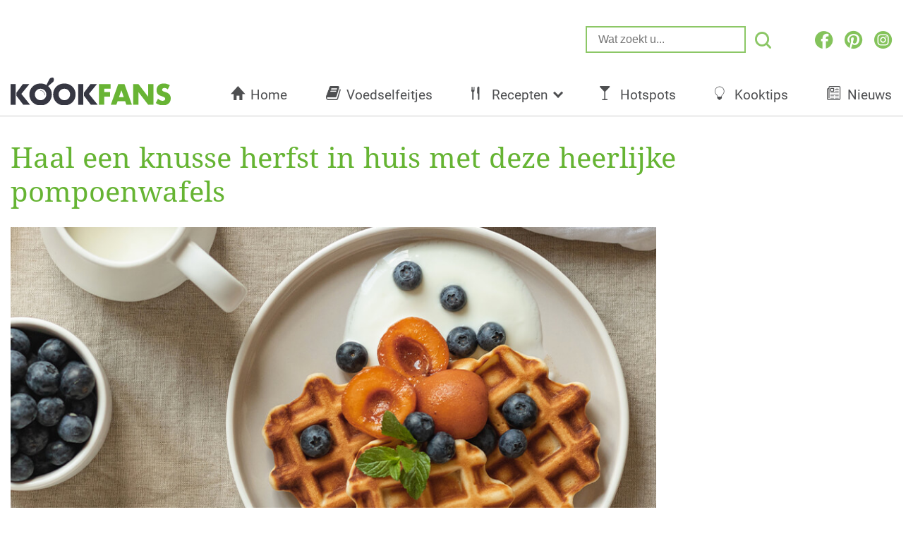

--- FILE ---
content_type: text/html; charset=UTF-8
request_url: https://www.kookfans.nl/recepten/heerlijke-pompoenwafels/
body_size: 27610
content:
<!DOCTYPE html>
<html lang="nl" style="margin-top:0 !important;">
<head>
    <meta charset="utf-8">
    <meta name="viewport" content="width=device-width, maximum-scale=1.0, minimum-scale=1.0, initial-scale=1.0, user-scalable=0">
    <title>Haal een knusse herfst in huis met deze heerlijke pompoenwafels</title>
    <link rel="apple-touch-icon" sizes="180x180" href="https://www.kookfans.nl/wp-content/themes/kookfans-pindrop-theme-2022/assets/favicons/apple-touch-icon.png">
    <link rel="icon" type="image/png" sizes="32x32" href="https://www.kookfans.nl/wp-content/themes/kookfans-pindrop-theme-2022/assets/favicons/favicon-32x32.png">
    <link rel="icon" type="image/png" sizes="16x16" href="https://www.kookfans.nl/wp-content/themes/kookfans-pindrop-theme-2022/assets/favicons/favicon-16x16.png">
    <link rel="manifest" href="https://www.kookfans.nl/wp-content/themes/kookfans-pindrop-theme-2022/assets/favicons/manifest.json">
    <link rel="mask-icon" href="https://www.kookfans.nl/wp-content/themes/kookfans-pindrop-theme-2022/assets/img/favicons/safari-pinned-tab-22.svg" color="#68B434">
    <link rel="shortcut icon" href="https://www.kookfans.nl/wp-content/themes/kookfans-pindrop-theme-2022/assets/favicons/favicon.ico">
    <meta name="msapplication-TileColor" content="#68B434">
    <meta name="msapplication-config" content="https://www.kookfans.nl/wp-content/themes/kookfans-pindrop-theme-2022/assets/favicons/browserconfig.xml">
    <meta name="theme-color" content="#ffffff">
    <meta name='robots' content='index, follow, max-image-preview:large, max-snippet:-1, max-video-preview:-1' />
	<style>img:is([sizes="auto" i], [sizes^="auto," i]) { contain-intrinsic-size: 3000px 1500px }</style>
	
<script>window.wp_page_type = 'post';</script>
<script>window.nws_settings = {permalink: 'https://www.kookfans.nl/recepten/heerlijke-pompoenwafels/', term: '', campaign: '', first: 1, multipage: 0};</script>
	<!-- This site is optimized with the Yoast SEO plugin v23.4 - https://yoast.com/wordpress/plugins/seo/ -->
	<meta name="description" content="Helemaal in een taart of in wafels is wat pompoen heerlijk. Ben jij gek op wafels? Dan moet je deze pompoenwafels echt eens proberen..." />
	<link rel="canonical" href="https://www.kookfans.nl/recepten/heerlijke-pompoenwafels/" />
	<meta property="og:locale" content="nl_NL" />
	<meta property="og:type" content="article" />
	<meta property="og:title" content="Haal een knusse herfst in huis met deze heerlijke pompoenwafels" />
	<meta property="og:description" content="Helemaal in een taart of in wafels is wat pompoen heerlijk. Ben jij gek op wafels? Dan moet je deze pompoenwafels echt eens proberen..." />
	<meta property="og:url" content="https://www.kookfans.nl/recepten/heerlijke-pompoenwafels/" />
	<meta property="og:site_name" content="KookFans.nl" />
	<meta property="article:publisher" content="https://www.facebook.com/kookfans/" />
	<meta property="article:published_time" content="2023-09-30T09:20:29+00:00" />
	<meta property="article:modified_time" content="2023-10-10T06:41:45+00:00" />
	<meta property="og:image" content="https://content-cdn.kookfans.nl/wp-content/uploads/2022/09/28114458/pompoenwafels.jpg" />
	<meta property="og:image:width" content="945" />
	<meta property="og:image:height" content="567" />
	<meta property="og:image:type" content="image/jpeg" />
	<meta name="author" content="Christel" />
	<meta name="twitter:label1" content="Geschreven door" />
	<meta name="twitter:data1" content="Christel" />
	<meta name="twitter:label2" content="Geschatte leestijd" />
	<meta name="twitter:data2" content="2 minuten" />
	<!-- / Yoast SEO plugin. -->


<link rel='dns-prefetch' href='//stats.wp.com' />
<link rel='dns-prefetch' href='//v0.wordpress.com' />
<script type="text/javascript">
/* <![CDATA[ */
window._wpemojiSettings = {"baseUrl":"https:\/\/s.w.org\/images\/core\/emoji\/16.0.1\/72x72\/","ext":".png","svgUrl":"https:\/\/s.w.org\/images\/core\/emoji\/16.0.1\/svg\/","svgExt":".svg","source":{"concatemoji":"https:\/\/www.kookfans.nl\/wp-includes\/js\/wp-emoji-release.min.js?ver=6.8.3"}};
/*! This file is auto-generated */
!function(s,n){var o,i,e;function c(e){try{var t={supportTests:e,timestamp:(new Date).valueOf()};sessionStorage.setItem(o,JSON.stringify(t))}catch(e){}}function p(e,t,n){e.clearRect(0,0,e.canvas.width,e.canvas.height),e.fillText(t,0,0);var t=new Uint32Array(e.getImageData(0,0,e.canvas.width,e.canvas.height).data),a=(e.clearRect(0,0,e.canvas.width,e.canvas.height),e.fillText(n,0,0),new Uint32Array(e.getImageData(0,0,e.canvas.width,e.canvas.height).data));return t.every(function(e,t){return e===a[t]})}function u(e,t){e.clearRect(0,0,e.canvas.width,e.canvas.height),e.fillText(t,0,0);for(var n=e.getImageData(16,16,1,1),a=0;a<n.data.length;a++)if(0!==n.data[a])return!1;return!0}function f(e,t,n,a){switch(t){case"flag":return n(e,"\ud83c\udff3\ufe0f\u200d\u26a7\ufe0f","\ud83c\udff3\ufe0f\u200b\u26a7\ufe0f")?!1:!n(e,"\ud83c\udde8\ud83c\uddf6","\ud83c\udde8\u200b\ud83c\uddf6")&&!n(e,"\ud83c\udff4\udb40\udc67\udb40\udc62\udb40\udc65\udb40\udc6e\udb40\udc67\udb40\udc7f","\ud83c\udff4\u200b\udb40\udc67\u200b\udb40\udc62\u200b\udb40\udc65\u200b\udb40\udc6e\u200b\udb40\udc67\u200b\udb40\udc7f");case"emoji":return!a(e,"\ud83e\udedf")}return!1}function g(e,t,n,a){var r="undefined"!=typeof WorkerGlobalScope&&self instanceof WorkerGlobalScope?new OffscreenCanvas(300,150):s.createElement("canvas"),o=r.getContext("2d",{willReadFrequently:!0}),i=(o.textBaseline="top",o.font="600 32px Arial",{});return e.forEach(function(e){i[e]=t(o,e,n,a)}),i}function t(e){var t=s.createElement("script");t.src=e,t.defer=!0,s.head.appendChild(t)}"undefined"!=typeof Promise&&(o="wpEmojiSettingsSupports",i=["flag","emoji"],n.supports={everything:!0,everythingExceptFlag:!0},e=new Promise(function(e){s.addEventListener("DOMContentLoaded",e,{once:!0})}),new Promise(function(t){var n=function(){try{var e=JSON.parse(sessionStorage.getItem(o));if("object"==typeof e&&"number"==typeof e.timestamp&&(new Date).valueOf()<e.timestamp+604800&&"object"==typeof e.supportTests)return e.supportTests}catch(e){}return null}();if(!n){if("undefined"!=typeof Worker&&"undefined"!=typeof OffscreenCanvas&&"undefined"!=typeof URL&&URL.createObjectURL&&"undefined"!=typeof Blob)try{var e="postMessage("+g.toString()+"("+[JSON.stringify(i),f.toString(),p.toString(),u.toString()].join(",")+"));",a=new Blob([e],{type:"text/javascript"}),r=new Worker(URL.createObjectURL(a),{name:"wpTestEmojiSupports"});return void(r.onmessage=function(e){c(n=e.data),r.terminate(),t(n)})}catch(e){}c(n=g(i,f,p,u))}t(n)}).then(function(e){for(var t in e)n.supports[t]=e[t],n.supports.everything=n.supports.everything&&n.supports[t],"flag"!==t&&(n.supports.everythingExceptFlag=n.supports.everythingExceptFlag&&n.supports[t]);n.supports.everythingExceptFlag=n.supports.everythingExceptFlag&&!n.supports.flag,n.DOMReady=!1,n.readyCallback=function(){n.DOMReady=!0}}).then(function(){return e}).then(function(){var e;n.supports.everything||(n.readyCallback(),(e=n.source||{}).concatemoji?t(e.concatemoji):e.wpemoji&&e.twemoji&&(t(e.twemoji),t(e.wpemoji)))}))}((window,document),window._wpemojiSettings);
/* ]]> */
</script>
<style id='wp-emoji-styles-inline-css' type='text/css'>

	img.wp-smiley, img.emoji {
		display: inline !important;
		border: none !important;
		box-shadow: none !important;
		height: 1em !important;
		width: 1em !important;
		margin: 0 0.07em !important;
		vertical-align: -0.1em !important;
		background: none !important;
		padding: 0 !important;
	}
</style>
<link rel='stylesheet' id='wp-block-library-css' href='https://www.kookfans.nl/wp-includes/css/dist/block-library/style.min.css?ver=6.8.3' type='text/css' media='all' />
<style id='classic-theme-styles-inline-css' type='text/css'>
/*! This file is auto-generated */
.wp-block-button__link{color:#fff;background-color:#32373c;border-radius:9999px;box-shadow:none;text-decoration:none;padding:calc(.667em + 2px) calc(1.333em + 2px);font-size:1.125em}.wp-block-file__button{background:#32373c;color:#fff;text-decoration:none}
</style>
<link rel='stylesheet' id='mediaelement-css' href='https://www.kookfans.nl/wp-includes/js/mediaelement/mediaelementplayer-legacy.min.css?ver=4.2.17' type='text/css' media='all' />
<link rel='stylesheet' id='wp-mediaelement-css' href='https://www.kookfans.nl/wp-includes/js/mediaelement/wp-mediaelement.min.css?ver=6.8.3' type='text/css' media='all' />
<style id='jetpack-sharing-buttons-style-inline-css' type='text/css'>
.jetpack-sharing-buttons__services-list{display:flex;flex-direction:row;flex-wrap:wrap;gap:0;list-style-type:none;margin:5px;padding:0}.jetpack-sharing-buttons__services-list.has-small-icon-size{font-size:12px}.jetpack-sharing-buttons__services-list.has-normal-icon-size{font-size:16px}.jetpack-sharing-buttons__services-list.has-large-icon-size{font-size:24px}.jetpack-sharing-buttons__services-list.has-huge-icon-size{font-size:36px}@media print{.jetpack-sharing-buttons__services-list{display:none!important}}.editor-styles-wrapper .wp-block-jetpack-sharing-buttons{gap:0;padding-inline-start:0}ul.jetpack-sharing-buttons__services-list.has-background{padding:1.25em 2.375em}
</style>
<style id='global-styles-inline-css' type='text/css'>
:root{--wp--preset--aspect-ratio--square: 1;--wp--preset--aspect-ratio--4-3: 4/3;--wp--preset--aspect-ratio--3-4: 3/4;--wp--preset--aspect-ratio--3-2: 3/2;--wp--preset--aspect-ratio--2-3: 2/3;--wp--preset--aspect-ratio--16-9: 16/9;--wp--preset--aspect-ratio--9-16: 9/16;--wp--preset--color--black: #000000;--wp--preset--color--cyan-bluish-gray: #abb8c3;--wp--preset--color--white: #ffffff;--wp--preset--color--pale-pink: #f78da7;--wp--preset--color--vivid-red: #cf2e2e;--wp--preset--color--luminous-vivid-orange: #ff6900;--wp--preset--color--luminous-vivid-amber: #fcb900;--wp--preset--color--light-green-cyan: #7bdcb5;--wp--preset--color--vivid-green-cyan: #00d084;--wp--preset--color--pale-cyan-blue: #8ed1fc;--wp--preset--color--vivid-cyan-blue: #0693e3;--wp--preset--color--vivid-purple: #9b51e0;--wp--preset--gradient--vivid-cyan-blue-to-vivid-purple: linear-gradient(135deg,rgba(6,147,227,1) 0%,rgb(155,81,224) 100%);--wp--preset--gradient--light-green-cyan-to-vivid-green-cyan: linear-gradient(135deg,rgb(122,220,180) 0%,rgb(0,208,130) 100%);--wp--preset--gradient--luminous-vivid-amber-to-luminous-vivid-orange: linear-gradient(135deg,rgba(252,185,0,1) 0%,rgba(255,105,0,1) 100%);--wp--preset--gradient--luminous-vivid-orange-to-vivid-red: linear-gradient(135deg,rgba(255,105,0,1) 0%,rgb(207,46,46) 100%);--wp--preset--gradient--very-light-gray-to-cyan-bluish-gray: linear-gradient(135deg,rgb(238,238,238) 0%,rgb(169,184,195) 100%);--wp--preset--gradient--cool-to-warm-spectrum: linear-gradient(135deg,rgb(74,234,220) 0%,rgb(151,120,209) 20%,rgb(207,42,186) 40%,rgb(238,44,130) 60%,rgb(251,105,98) 80%,rgb(254,248,76) 100%);--wp--preset--gradient--blush-light-purple: linear-gradient(135deg,rgb(255,206,236) 0%,rgb(152,150,240) 100%);--wp--preset--gradient--blush-bordeaux: linear-gradient(135deg,rgb(254,205,165) 0%,rgb(254,45,45) 50%,rgb(107,0,62) 100%);--wp--preset--gradient--luminous-dusk: linear-gradient(135deg,rgb(255,203,112) 0%,rgb(199,81,192) 50%,rgb(65,88,208) 100%);--wp--preset--gradient--pale-ocean: linear-gradient(135deg,rgb(255,245,203) 0%,rgb(182,227,212) 50%,rgb(51,167,181) 100%);--wp--preset--gradient--electric-grass: linear-gradient(135deg,rgb(202,248,128) 0%,rgb(113,206,126) 100%);--wp--preset--gradient--midnight: linear-gradient(135deg,rgb(2,3,129) 0%,rgb(40,116,252) 100%);--wp--preset--font-size--small: 13px;--wp--preset--font-size--medium: 20px;--wp--preset--font-size--large: 36px;--wp--preset--font-size--x-large: 42px;--wp--preset--spacing--20: 0.44rem;--wp--preset--spacing--30: 0.67rem;--wp--preset--spacing--40: 1rem;--wp--preset--spacing--50: 1.5rem;--wp--preset--spacing--60: 2.25rem;--wp--preset--spacing--70: 3.38rem;--wp--preset--spacing--80: 5.06rem;--wp--preset--shadow--natural: 6px 6px 9px rgba(0, 0, 0, 0.2);--wp--preset--shadow--deep: 12px 12px 50px rgba(0, 0, 0, 0.4);--wp--preset--shadow--sharp: 6px 6px 0px rgba(0, 0, 0, 0.2);--wp--preset--shadow--outlined: 6px 6px 0px -3px rgba(255, 255, 255, 1), 6px 6px rgba(0, 0, 0, 1);--wp--preset--shadow--crisp: 6px 6px 0px rgba(0, 0, 0, 1);}:where(.is-layout-flex){gap: 0.5em;}:where(.is-layout-grid){gap: 0.5em;}body .is-layout-flex{display: flex;}.is-layout-flex{flex-wrap: wrap;align-items: center;}.is-layout-flex > :is(*, div){margin: 0;}body .is-layout-grid{display: grid;}.is-layout-grid > :is(*, div){margin: 0;}:where(.wp-block-columns.is-layout-flex){gap: 2em;}:where(.wp-block-columns.is-layout-grid){gap: 2em;}:where(.wp-block-post-template.is-layout-flex){gap: 1.25em;}:where(.wp-block-post-template.is-layout-grid){gap: 1.25em;}.has-black-color{color: var(--wp--preset--color--black) !important;}.has-cyan-bluish-gray-color{color: var(--wp--preset--color--cyan-bluish-gray) !important;}.has-white-color{color: var(--wp--preset--color--white) !important;}.has-pale-pink-color{color: var(--wp--preset--color--pale-pink) !important;}.has-vivid-red-color{color: var(--wp--preset--color--vivid-red) !important;}.has-luminous-vivid-orange-color{color: var(--wp--preset--color--luminous-vivid-orange) !important;}.has-luminous-vivid-amber-color{color: var(--wp--preset--color--luminous-vivid-amber) !important;}.has-light-green-cyan-color{color: var(--wp--preset--color--light-green-cyan) !important;}.has-vivid-green-cyan-color{color: var(--wp--preset--color--vivid-green-cyan) !important;}.has-pale-cyan-blue-color{color: var(--wp--preset--color--pale-cyan-blue) !important;}.has-vivid-cyan-blue-color{color: var(--wp--preset--color--vivid-cyan-blue) !important;}.has-vivid-purple-color{color: var(--wp--preset--color--vivid-purple) !important;}.has-black-background-color{background-color: var(--wp--preset--color--black) !important;}.has-cyan-bluish-gray-background-color{background-color: var(--wp--preset--color--cyan-bluish-gray) !important;}.has-white-background-color{background-color: var(--wp--preset--color--white) !important;}.has-pale-pink-background-color{background-color: var(--wp--preset--color--pale-pink) !important;}.has-vivid-red-background-color{background-color: var(--wp--preset--color--vivid-red) !important;}.has-luminous-vivid-orange-background-color{background-color: var(--wp--preset--color--luminous-vivid-orange) !important;}.has-luminous-vivid-amber-background-color{background-color: var(--wp--preset--color--luminous-vivid-amber) !important;}.has-light-green-cyan-background-color{background-color: var(--wp--preset--color--light-green-cyan) !important;}.has-vivid-green-cyan-background-color{background-color: var(--wp--preset--color--vivid-green-cyan) !important;}.has-pale-cyan-blue-background-color{background-color: var(--wp--preset--color--pale-cyan-blue) !important;}.has-vivid-cyan-blue-background-color{background-color: var(--wp--preset--color--vivid-cyan-blue) !important;}.has-vivid-purple-background-color{background-color: var(--wp--preset--color--vivid-purple) !important;}.has-black-border-color{border-color: var(--wp--preset--color--black) !important;}.has-cyan-bluish-gray-border-color{border-color: var(--wp--preset--color--cyan-bluish-gray) !important;}.has-white-border-color{border-color: var(--wp--preset--color--white) !important;}.has-pale-pink-border-color{border-color: var(--wp--preset--color--pale-pink) !important;}.has-vivid-red-border-color{border-color: var(--wp--preset--color--vivid-red) !important;}.has-luminous-vivid-orange-border-color{border-color: var(--wp--preset--color--luminous-vivid-orange) !important;}.has-luminous-vivid-amber-border-color{border-color: var(--wp--preset--color--luminous-vivid-amber) !important;}.has-light-green-cyan-border-color{border-color: var(--wp--preset--color--light-green-cyan) !important;}.has-vivid-green-cyan-border-color{border-color: var(--wp--preset--color--vivid-green-cyan) !important;}.has-pale-cyan-blue-border-color{border-color: var(--wp--preset--color--pale-cyan-blue) !important;}.has-vivid-cyan-blue-border-color{border-color: var(--wp--preset--color--vivid-cyan-blue) !important;}.has-vivid-purple-border-color{border-color: var(--wp--preset--color--vivid-purple) !important;}.has-vivid-cyan-blue-to-vivid-purple-gradient-background{background: var(--wp--preset--gradient--vivid-cyan-blue-to-vivid-purple) !important;}.has-light-green-cyan-to-vivid-green-cyan-gradient-background{background: var(--wp--preset--gradient--light-green-cyan-to-vivid-green-cyan) !important;}.has-luminous-vivid-amber-to-luminous-vivid-orange-gradient-background{background: var(--wp--preset--gradient--luminous-vivid-amber-to-luminous-vivid-orange) !important;}.has-luminous-vivid-orange-to-vivid-red-gradient-background{background: var(--wp--preset--gradient--luminous-vivid-orange-to-vivid-red) !important;}.has-very-light-gray-to-cyan-bluish-gray-gradient-background{background: var(--wp--preset--gradient--very-light-gray-to-cyan-bluish-gray) !important;}.has-cool-to-warm-spectrum-gradient-background{background: var(--wp--preset--gradient--cool-to-warm-spectrum) !important;}.has-blush-light-purple-gradient-background{background: var(--wp--preset--gradient--blush-light-purple) !important;}.has-blush-bordeaux-gradient-background{background: var(--wp--preset--gradient--blush-bordeaux) !important;}.has-luminous-dusk-gradient-background{background: var(--wp--preset--gradient--luminous-dusk) !important;}.has-pale-ocean-gradient-background{background: var(--wp--preset--gradient--pale-ocean) !important;}.has-electric-grass-gradient-background{background: var(--wp--preset--gradient--electric-grass) !important;}.has-midnight-gradient-background{background: var(--wp--preset--gradient--midnight) !important;}.has-small-font-size{font-size: var(--wp--preset--font-size--small) !important;}.has-medium-font-size{font-size: var(--wp--preset--font-size--medium) !important;}.has-large-font-size{font-size: var(--wp--preset--font-size--large) !important;}.has-x-large-font-size{font-size: var(--wp--preset--font-size--x-large) !important;}
:where(.wp-block-post-template.is-layout-flex){gap: 1.25em;}:where(.wp-block-post-template.is-layout-grid){gap: 1.25em;}
:where(.wp-block-columns.is-layout-flex){gap: 2em;}:where(.wp-block-columns.is-layout-grid){gap: 2em;}
:root :where(.wp-block-pullquote){font-size: 1.5em;line-height: 1.6;}
</style>
<link rel='stylesheet' id='lasso-live-css' href='https://www.kookfans.nl/wp-content/plugins/lasso/admin/assets/css/lasso-live.min.css?ver=1766045419' type='text/css' media='all' />
<link rel='stylesheet' id='lasso-table-frontend-css' href='https://www.kookfans.nl/wp-content/plugins/lasso/admin/assets/css/lasso-table-frontend.min.css?ver=1766045419' type='text/css' media='all' />
<link rel='stylesheet' id='mail-and-win-css' href='https://www.kookfans.nl/wp-content/plugins/wp-ont-mail-and-win/assets/css/mail-and-win.css?ver=0.3.4' type='text/css' media='all' />
<link rel='stylesheet' id='theme.style-css' href='https://www.kookfans.nl/wp-content/themes/kookfans-pindrop-theme-2022/assets/css/styles.css?ver=1.15' type='text/css' media='all' />
<link rel='stylesheet' id='theme.fonts-css' href='https://www.kookfans.nl/wp-content/themes/kookfans-pindrop-theme-2022/assets/css/pindrop-fonts.css?ver=1.15' type='text/css' media='all' />
<link rel='stylesheet' id='jetpack_css-css' href='https://www.kookfans.nl/wp-content/plugins/jetpack/css/jetpack.css?ver=13.8.2' type='text/css' media='all' />
<script type="text/javascript" src="https://www.kookfans.nl/wp-includes/js/jquery/jquery.min.js?ver=3.7.1" id="jquery-core-js"></script>
<script type="text/javascript" src="https://www.kookfans.nl/wp-includes/js/jquery/jquery-migrate.min.js?ver=3.4.1" id="jquery-migrate-js"></script>
<script type="text/javascript" src="https://www.kookfans.nl/wp-content/themes/kookfans-pindrop-theme-2022/assets/js/old-site.js?ver=1.15" id="theme.old-site-js"></script>
<script type="text/javascript" src="https://www.kookfans.nl/wp-content/jsautoload/pinterest.min.js?ver=1529511443" id="jsautoloader-d4277e9f9e1e9e6299a9320700ad17fd-js"></script>
<link rel="https://api.w.org/" href="https://www.kookfans.nl/wp-json/" /><link rel="alternate" title="JSON" type="application/json" href="https://www.kookfans.nl/wp-json/wp/v2/posts/19284" /><link rel="EditURI" type="application/rsd+xml" title="RSD" href="https://www.kookfans.nl/xmlrpc.php?rsd" />
<meta name="generator" content="WordPress 6.8.3" />
<link rel='shortlink' href='https://wp.me/p7E2nP-512' />
<link rel="alternate" title="oEmbed (JSON)" type="application/json+oembed" href="https://www.kookfans.nl/wp-json/oembed/1.0/embed?url=https%3A%2F%2Fwww.kookfans.nl%2Frecepten%2Fheerlijke-pompoenwafels%2F" />
<link rel="alternate" title="oEmbed (XML)" type="text/xml+oembed" href="https://www.kookfans.nl/wp-json/oembed/1.0/embed?url=https%3A%2F%2Fwww.kookfans.nl%2Frecepten%2Fheerlijke-pompoenwafels%2F&#038;format=xml" />
    <meta name="wb_post_type" content="gallery-1">
    <script>window.wb_post_type = 'gallery-1';</script>
<style type="text/css">
			:root{
				--lasso-main: #66b433 !important;
				--lasso-title: #363742 !important;
				--lasso-button: #f37021 !important;
				--lasso-secondary-button: #0090e3 !important;
				--lasso-button-text: white !important;
				--lasso-background: white !important;
				--lasso-pros: #66b433 !important;
				--lasso-cons: #b43333 !important;
			}
			
			
		</style>
			<script type="text/javascript">
				// Notice how this gets configured before we load Font Awesome
				let lassoFontAwesomeJS = "" == 1
				// console.log("lassoFontAwesomeJS", lassoFontAwesomeJS)
				window.FontAwesomeConfig = { autoReplaceSvg: lassoFontAwesomeJS }
			</script>
			<style>img#wpstats{display:none}</style>
		

<script type="application/ld+json" class="saswp-schema-markup-output">
[{"@context":"https:\/\/schema.org\/","@graph":[{"@context":"https:\/\/schema.org\/","@type":"SiteNavigationElement","@id":"https:\/\/www.kookfans.nl#Hoofdmenu","name":"Home","url":"\/"},{"@context":"https:\/\/schema.org\/","@type":"SiteNavigationElement","@id":"https:\/\/www.kookfans.nl#Hoofdmenu","name":"Voedselfeitjes","url":"https:\/\/www.kookfans.nl\/category\/voedselfeitjes\/"},{"@context":"https:\/\/schema.org\/","@type":"SiteNavigationElement","@id":"https:\/\/www.kookfans.nl#Hoofdmenu","name":"Recepten","url":"https:\/\/www.kookfans.nl\/category\/recepten\/"},{"@context":"https:\/\/schema.org\/","@type":"SiteNavigationElement","@id":"https:\/\/www.kookfans.nl#Hoofdmenu","name":"Ontbijt","url":"https:\/\/www.kookfans.nl\/category\/recepten\/ontbijt\/"},{"@context":"https:\/\/schema.org\/","@type":"SiteNavigationElement","@id":"https:\/\/www.kookfans.nl#Hoofdmenu","name":"Lunch","url":"https:\/\/www.kookfans.nl\/category\/recepten\/lunch\/"},{"@context":"https:\/\/schema.org\/","@type":"SiteNavigationElement","@id":"https:\/\/www.kookfans.nl#Hoofdmenu","name":"Diner","url":"https:\/\/www.kookfans.nl\/category\/recepten\/diner\/"},{"@context":"https:\/\/schema.org\/","@type":"SiteNavigationElement","@id":"https:\/\/www.kookfans.nl#Hoofdmenu","name":"Drankjes","url":"https:\/\/www.kookfans.nl\/category\/drinken\/"},{"@context":"https:\/\/schema.org\/","@type":"SiteNavigationElement","@id":"https:\/\/www.kookfans.nl#Hoofdmenu","name":"Hotspots","url":"https:\/\/www.kookfans.nl\/category\/hotspots\/"},{"@context":"https:\/\/schema.org\/","@type":"SiteNavigationElement","@id":"https:\/\/www.kookfans.nl#Hoofdmenu","name":"Kooktips","url":"https:\/\/www.kookfans.nl\/category\/kooktips\/"},{"@context":"https:\/\/schema.org\/","@type":"SiteNavigationElement","@id":"https:\/\/www.kookfans.nl#Hoofdmenu","name":"Nieuws","url":"https:\/\/www.kookfans.nl\/category\/nieuws\/"}]},

{"@context":"https:\/\/schema.org\/","@type":"Recipe","@id":"https:\/\/www.kookfans.nl\/recepten\/heerlijke-pompoenwafels\/#recipe","url":"https:\/\/www.kookfans.nl\/recepten\/heerlijke-pompoenwafels\/","name":"Haal een knusse herfst in huis met deze heerlijke pompoenwafels","datePublished":"2023-09-30T11:20:29+02:00","dateModified":"2023-10-10T08:41:45+02:00","description":"Helemaal in een taart of in wafels is wat pompoen heerlijk. Ben jij gek op wafels? Dan moet je deze pompoenwafels echt eens proberen...","keywords":"herst, lekker, pompoen, pompoenwafels, recept, ","author":{"@type":"Person","name":"redacteur","url":"https:\/\/www.kookfans.nl\/author\/christel\/","sameAs":[]},"image":[{"@type":"ImageObject","@id":"https:\/\/www.kookfans.nl\/recepten\/heerlijke-pompoenwafels\/#primaryimage","url":"https:\/\/content-cdn.kookfans.nl\/wp-content\/uploads\/2022\/09\/28114458\/pompoenwafels.jpg","width":"1200","height":"720","caption":"pompoenwafels"},{"@type":"ImageObject","url":"https:\/\/content-cdn.kookfans.nl\/wp-content\/uploads\/2022\/09\/28114458\/pompoenwafels.jpg","width":"1200","height":"900","caption":"pompoenwafels"},{"@type":"ImageObject","url":"https:\/\/content-cdn.kookfans.nl\/wp-content\/uploads\/2022\/09\/28114458\/pompoenwafels.jpg","width":"1200","height":"675","caption":"pompoenwafels"},{"@type":"ImageObject","url":"https:\/\/content-cdn.kookfans.nl\/wp-content\/uploads\/2022\/09\/28114458\/pompoenwafels.jpg","width":"720","height":"720","caption":"pompoenwafels"}]}]
</script>

<!-- start Simple Custom CSS and JS -->
<script type="text/javascript">
function getUrlVars(){var vars={};var parts=window.location.href.replace(/[?&]+([^=&]+)=([^&]*)/gi,function(m,key,value){vars[key]=value});return vars}
function createCookie(name,value,minutes){var expires="";if(minutes){var date=new Date();date.setTime(date.getTime()+(minutes*60*1000));expires="; expires="+date.toUTCString()}
document.cookie=name+"="+value+expires+"; path=/"}
function readCookie(name){var nameEQ=name+"=";var ca=document.cookie.split(';');for(var i=0;i<ca.length;i++){var c=ca[i];while(c.charAt(0)==' ')c=c.substring(1,c.length);if(c.indexOf(nameEQ)==0)return c.substring(nameEQ.length,c.length)}
return null}
function eraseCookie(name){createCookie(name,"",-1)}
function isMobile(){var screenWidth=window.innerWidth||document.documentElement.clientWidth;if(/Mobi/.test(navigator.userAgent)||screenWidth<600){return!0}
return!1}
function getUtmCampaign(){if(typeof getUrlVars()['utm_campaign']!=="undefined"){return getUrlVars()['utm_campaign']}else if(!!readCookie('utm_campaign')){return readCookie('utm_campaign')}else{return!1}}
function getUtmTerm(){if(typeof getUrlVars()['utm_term']!=="undefined"){return getUrlVars()['utm_term']}else if(!!readCookie('utm_term')){return readCookie('utm_term')}else{return!1}}
function getUtmCampaignForDfp(){if(typeof getUrlVars()['utm_campaign']!=="undefined"){createCookie('utm_campaign',getUrlVars()['utm_campaign'],30);return getUrlVars()['utm_campaign'].substring(0,40)}else if(!!readCookie('utm_campaign')){createCookie('utm_campaign',readCookie('utm_campaign'),30);return readCookie('utm_campaign').substring(0,40)}
return'_organic'}
function removeInvalidChars(string){var chars=['"','\'','=','!','+','#','*','~',';','^','(',')','<','>','[',']',','];chars.forEach(function(char,index){string=string.replace(char,'')});return string}
function getUtmTermForDfp(){if(getUtmCampaignForDfp()=="_organic"){return"_organic"}else{var term=getUrlVars().utm_term;if(typeof term==="undefined"){if(!!readCookie('utm_term')){term=readCookie('utm_term')}else{return'_organic'}}
term=removeInvalidChars(term);createCookie('utm_term',term,30);var keyvalue=decodeURIComponent(getUtmCampaign()+"|"+term);return keyvalue.substring(0,40)}}
</script>
<!-- end Simple Custom CSS and JS -->
<script> 
	window.dataLayer = window.dataLayer || []; 
	function gtag(){dataLayer.push(arguments);} 

	gtag('consent', 'default', {
		'ad_storage': 'granted',
		'ad_user_data': 'granted',
		'ad_personalization': 'granted',
		'analytics_storage': 'granted',
		'wait_for_update': 500
	});

	gtag('consent', 'update', {
		'ad_storage': 'denied',
		'ad_user_data': 'denied',
		'ad_personalization': 'denied',
		'analytics_storage': 'denied',
		'regions': [
			"AT", "BE", "BG", "CY", "CH", "CZ", "DE", "DK", "EE", "ES", "FI", "FR",
			"GB", "GR", "HR", "HU", "IE", "IS", "IT", "LI", "LT", "LU", "LV", "MT",
			"NL", "NO", "PL", "PT", "RO", "SE", "SI", "SK"
		],
		'wait_for_update': 500
	});
</script>

<!-- Google Tag Manager -->
<script>(function(w,d,s,l,i){w[l]=w[l]||[];w[l].push({'gtm.start':
new Date().getTime(),event:'gtm.js'});var f=d.getElementsByTagName(s)[0],
j=d.createElement(s),dl=l!='dataLayer'?'&l='+l:'';j.async=true;j.src=
'https://www.googletagmanager.com/gtm.js?id='+i+dl;f.parentNode.insertBefore(j,f);
})(window,document,'script','dataLayer','GTM-P7C6ML7');</script>
<!-- End Google Tag Manager -->
<!-- Google Tag Manager (noscript) -->
<noscript><iframe src="https://www.googletagmanager.com/ns.html?id=GTM-P7C6ML7"
height="0" width="0" style="display:none;visibility:hidden"></iframe></noscript>
<!-- End Google Tag Manager (noscript) --><script type="text/javascript">
/* A9 Load Lib */
!function(a9,a,p,s,t,A,g){if(a[a9])return;function q(c,r){a[a9]._Q.push([c,r])}a[a9]={init:function(){q("i",arguments)},fetchBids:function()
{q("f",arguments)},setDisplayBids:function(){},_Q:[]};A=p.createElement(s);A.async=!0;A.src=t;g=p.getElementsByTagName(s)[0];g.parentNode.insertBefore(
A,g)}("apstag",window,document,"script","//c.amazon-adsystem.com/aax2/apstag.js");
</script>
<!-- BEGIN: Header Bidding -->
<script type="text/javascript">
    var adsStart = (new Date()).getTime();
    function detectWidth() {
        return window.screen.width || window.innerWidth || window.document.documentElement.clientWidth || Math.min(window.innerWidth, window.document.documentElement.clientWidth) || window.innerWidth || window.document.documentElement.clientWidth || window.document.getElementsByTagName('body')[0].clientWidth;
    }

    var TIMEOUT = 2000;

    /* A9 Init */  
    apstag.init({
        pubID: '7ea13b6c-a537-40db-9733-1fa03cca9d58',
        adServer: 'googletag'
    });

    var googletag = googletag || {};
    googletag.cmd = googletag.cmd || [];
    var pbjs = pbjs || {};
    pbjs.que = pbjs.que || [];
    var adUnits = adUnits || [];
    /* A9 Vars */
    var a9Slots = [];
    var a9BidsBack = false; 

    var device = "desktop";
    if(detectWidth()<=1024) device = "tablet";
    if(detectWidth()<768) device = "mobile";

    function initAdServer() {
        if (pbjs.initAdserverSet) return;
        (function() {
            var gads = document.createElement('script');
            gads.async = true;
            gads.type = 'text/javascript';
            var useSSL = 'https:' == document.location.protocol;
            gads.src = (useSSL ? 'https:' : 'http:') +
                '//www.googletagservices.com/tag/js/gpt.js';
            var node = document.getElementsByTagName('script')[0];
            node.parentNode.insertBefore(gads, node);
        })();
        pbjs.initAdserverSet = true;
    };
    pbjs.timeout = setTimeout(initAdServer, TIMEOUT);
    pbjs.timeStart = adsStart;
    pbjs.device = device;

    function doDisplay(code){ 
        for (var i = adUnits.length - 1; i >= 0; i--) {
            if(adUnits[i].code == code && adUnits[i].display){
               googletag.cmd.push(function() { googletag.display(code); });
               return true; 
            }
        }
        return false;
    }    

    var dfpNetwork = '21633373859';

    var sizeMapping = [];
    sizeMapping['Leaderboard_Below_Menu'] = [[728, 90],[970,90],[970,250]];
    sizeMapping['Leaderboard_Below_Title'] = [[728, 90]];
    sizeMapping['Leaderboard_Below_Content'] = [[728, 90]];
    sizeMapping['Sidebar'] = [[300,250],[336,280],[300,600]];
    if(device=='tablet'){
    sizeMapping['Leaderboard_Below_Menu'] = [[728,90]];
    sizeMapping['Leaderboard_Below_Title'] = [[468,60]]; 
    sizeMapping['Leaderboard_Below_Content'] = [[468,60]]; 
    sizeMapping['Sidebar'] = [[160,600],[120,600]];    
    }
    if(device=='mobile'){
    sizeMapping['Leaderboard_Below_Menu'] = [[320,50],[336,280],[300,250]];
    sizeMapping['Leaderboard_Below_Title'] = [[320,50]]; 
    sizeMapping['Leaderboard_Below_Content'] = [[320,50],[336,280],[300,250]]; 
    sizeMapping['Sidebar'] = [[300,250],[336,280],[300,600]];   
    }

    // START: Defining Adunits
    /* adUnits.push({
            network: dfpNetwork,
            adunit: 'KF_General_Leaderboard_Below_Menu',
            size: sizeMapping['Leaderboard_Below_Menu'],
            code: 'div-gpt-ad-KF_General_Leaderboard_Below_Menu',
            device: ['desktop','tablet','mobile'], // display only on device
            assignToVariableName: false // false if not in use
        });
   
       adUnits.push({
            network: dfpNetwork,
            adunit: 'KF_Article_Leaderboard_Below_Title',
            size: sizeMapping['Leaderboard_Below_Title'],
            code: 'div-gpt-ad-KF_Article_Leaderboard_Below_Title',
            device: ['desktop','tablet','mobile'], // display only on device
            assignToVariableName: false // false if not in use
        });
     */ 
    adUnits.push({
            network: dfpNetwork,
            adunit: 'KF_InFeed_Rectangle',
            size: [[300,250]],
            code: 'div-gpt-ad-KF_InFeed_Rectangle',
            device: ['desktop','tablet','mobile'], // display only on device
            assignToVariableName: false // false if not in use
        }); 
    adUnits.push({
            network: dfpNetwork,
            adunit: 'KF_Article_Inpost_Top_Rectangle',
            size: [[300,250],[336,280]],
            code: 'div-gpt-ad-KF_Article_Inpost_Top_Rectangle',
            device: ['desktop','tablet','mobile'], // display only on device
            assignToVariableName: false // false if not in use
        }); 
    adUnits.push({
            network: dfpNetwork,
            adunit: 'KF_Article_Inpost_Bottom_Rectangle',
            size: [[300,250],[336,280]],
            code: 'div-gpt-ad-KF_Article_Inpost_Bottom_Rectangle',
            device: ['desktop','tablet','mobile'], // display only on device
            assignToVariableName: false // false if not in use
        }); 
    /*adUnits.push({
            network: dfpNetwork,
            adunit: 'KF_Article_Sidebar_Top',
            size: sizeMapping['Sidebar'],
            code: 'div-gpt-ad-KF_Article_Sidebar_Top',
            device: ['desktop','tablet','mobile'], // display only on device
            assignToVariableName: false // false if not in use
        });   
    adUnits.push({
            network: dfpNetwork,
            adunit: 'KF_Article_Sidebar_Bottom',
            size: sizeMapping['Sidebar'],
            code: 'div-gpt-ad-KF_Article_Sidebar_Bottom',
            device: ['desktop','tablet','mobile'], // display only on device
            assignToVariableName: false // false if not in use
        });  */                                                                                           
    // END: Defining Adunits

    for (var i = 0, len = adUnits.length; i < len; i++) {
        if(adUnits[i].device.indexOf(device) === -1) {adUnits[i].display = false; continue;}
        adUnits[i].display = true;      
    }

    googletag.cmd.push(function() {
      if(adUnits){
        var dfpSlots = [];
        for (var i = 0, len = adUnits.length; i < len; i++) {
          if(!adUnits[i].display) continue;
          dfpSlots[i] = googletag.defineSlot('/'+adUnits[i].network+'/'+adUnits[i].adunit, adUnits[i].size, adUnits[i].code).addService(googletag.pubads()).setTargeting("campaign", getUtmCampaignForDfp()).setTargeting("campaign_term_kf", getUtmTermForDfp());
          if(adUnits[i].assignToVariableName && (adUnits[i].assignToVariableName !== null)) window[adUnits[i].assignToVariableName] = dfpSlots[i];
        }
      }
    }); 

    /* A9 Slots */
    if(adUnits){
        if(apstag){
          for (var i = 0, len = adUnits.length; i < len; i++) {
                if(!adUnits[i].display) continue;
                  a9Slots.push({slotID: adUnits[i].code,slotName: adUnits[i].network+'/'+adUnits[i].adunit,sizes: adUnits[i].size});
              }
        }
    }    
    /* A9 Request Bids */
    apstag.fetchBids({
                        slots: a9Slots,
                        timeout: TIMEOUT
                    }, 
                    function(bids) {
                        console.log('BDS back',(new Date()).getTime()-adsStart,bids);
                        a9BidsBack = true;
                    }); 

    googletag.cmd.push(function() {
        /* A9 Set Bids */
        if(a9BidsBack) apstag.setDisplayBids();
        // Header Bidding Targeting
        pbjs.que.push(function() {pbjs.setTargetingForGPTAsync();});

        // Init DFP
        googletag.pubads().enableSingleRequest();
        googletag.pubads().collapseEmptyDivs();
        googletag.enableServices();
    });
</script>
<script type="text/javascript" async src="https://prebid.blogcluster.nl/kookfans/prebid.js"></script>
<!-- END: Header Bidding --><script async id="xdDfWaBROcNz" data-sdk="l/1.1.26" data-cfasync="false" nowprocket src="https://html-load.com/lib.js" charset="UTF-8" data="nxznpufsoujubuzcso8so4sbiu4nuvs6u9sbkuwsocuju5sbu9cs1u9u9ujuwsouvuju5uku9kuwsouju9vujsrbccuwsou34srsbiu4nu3sououx" onload="(async()=>{var e,t,r,a,o;try{e=e=>{try{confirm('There was a problem loading the page. Please click OK to learn more.')?h.href=t+'?url='+a(h.href)+'&error='+a(e)+'&domain='+r:h.reload()}catch(o){location.href=t+'?eventId=&error=Vml0YWwgQVBJIGJsb2NrZWQ%3D&domain='+r}},t='https://report.error-report.com/modal',r='html-load.com',a=btoa;const n=window,i=document,s=e=>new Promise((t=>{const r=.1*e,a=e+Math.floor(2*Math.random()*r)-r;setTimeout(t,a)})),l=n.addEventListener.bind(n),d=n.postMessage.bind(n),c='message',h=location,m=Math.random,w=clearInterval,g='setAttribute';o=async o=>{try{localStorage.setItem(h.host+'_fa_'+a('last_bfa_at'),Date.now().toString())}catch(f){}setInterval((()=>{i.head.innerHTML='',i.body.innerHTML=''}),100);const n=await fetch('https://error-report.com/report?type=loader_light&url='+a(h.href)+'&error='+a(o)+'&request_id='+a(Math.random().toString().slice(2)),{method:'POST'}).then((e=>e.text())),s=new Promise((e=>{l('message',(t=>{'as_modal_loaded'===t.data&&e()}))}));let d=i.createElement('iframe');d.src=t+'?url='+a(h.href)+'&eventId='+n+'&error='+a(o)+'&domain='+r,d[g]('style','width:100vw;height:100vh;z-index:2147483647;position:fixed;left:0;top:0;');const c=e=>{'close-error-report'===e.data&&(d.remove(),removeEventListener('message',c))};l('message',c),i.documentElement.appendChild(d);const m=setInterval((()=>{if(!i.contains(d))return w(m);(()=>{const e=d.getBoundingClientRect();return'none'!==getComputedStyle(d).display&&0!==e.width&&0!==e.height})()||(w(m),e(o))}),1e3);await new Promise(((e,t)=>{s.then(e),setTimeout((()=>t(o)),3e3)}))};const f=()=>new Promise(((e,t)=>{let r=m().toString(),a=m().toString();l(c,(e=>e.data===r&&d(a,'*'))),l(c,(t=>t.data===a&&e())),d(r,'*')})),p=async()=>{try{let e=!1;const t=m().toString();if(l(c,(r=>{r.data===t+'_as_res'&&(e=!0)})),d(t+'_as_req','*'),await f(),await s(500),e)return!0}catch(e){}return!1},u=[100,500,1e3],y=a('_bfa_message'+location.hostname);for(let e=0;e<=u.length&&!await p();e++){if(window[y])throw window[y];if(e===u.length-1)throw'Failed to load website properly since '+r+' is tainted. Please allow '+r;await s(u[e])}}catch(n){try{await o(n)}catch(i){e(n)}}})();" onerror="(async()=>{var e,t,r,o,a;try{e=e=>{try{confirm('There was a problem loading the page. Please click OK to learn more.')?m.href=t+'?url='+o(m.href)+'&error='+o(e)+'&domain='+r:m.reload()}catch(a){location.href=t+'?eventId=&error=Vml0YWwgQVBJIGJsb2NrZWQ%3D&domain='+r}},t='https://report.error-report.com/modal',r='html-load.com',o=btoa;const n=window,i=document,s=JSON.parse(atob('WyJodG1sLWxvYWQuY29tIiwiZmIuaHRtbC1sb2FkLmNvbSIsImQ1OWdwdXFhcmV6bmYuY2xvdWRmcm9udC5uZXQiLCJjb250ZW50LWxvYWRlci5jb20iLCJmYi5jb250ZW50LWxvYWRlci5jb20iXQ==')),l='addEventListener',d='setAttribute',c='getAttribute',m=location,h='attributes',u=clearInterval,v='as_retry',w=m.hostname,p=n.addEventListener.bind(n),_='__sa_'+window.btoa(window.location.href),b=()=>{const e=e=>{let t=0;for(let r=0,o=e.length;r<o;r++){t=(t<<5)-t+e.charCodeAt(r),t|=0}return t},t=Date.now(),r=t-t%864e5,o=r-864e5,a=r+864e5,i='loader-check',s='as_'+e(i+'_'+r),l='as_'+e(i+'_'+o),d='as_'+e(i+'_'+a);return s!==l&&s!==d&&l!==d&&!!(n[s]||n[l]||n[d])};if(a=async a=>{try{localStorage.setItem(m.host+'_fa_'+o('last_bfa_at'),Date.now().toString())}catch(v){}setInterval((()=>{i.head.innerHTML='',i.body.innerHTML=''}),100);const n=await fetch('https://error-report.com/report?type=loader_light&url='+o(m.href)+'&error='+o(a)+'&request_id='+o(Math.random().toString().slice(2)),{method:'POST'}).then((e=>e.text())),s=new Promise((e=>{p('message',(t=>{'as_modal_loaded'===t.data&&e()}))}));let l=i.createElement('iframe');l.src=t+'?url='+o(m.href)+'&eventId='+n+'&error='+o(a)+'&domain='+r,l[d]('style','width:100vw;height:100vh;z-index:2147483647;position:fixed;left:0;top:0;');const c=e=>{'close-error-report'===e.data&&(l.remove(),removeEventListener('message',c))};p('message',c),i.documentElement.appendChild(l);const h=setInterval((()=>{if(!i.contains(l))return u(h);(()=>{const e=l.getBoundingClientRect();return'none'!==getComputedStyle(l).display&&0!==e.width&&0!==e.height})()||(u(h),e(a))}),1e3);await new Promise(((e,t)=>{s.then(e),setTimeout((()=>t(a)),3e3)}))},void 0===n[v]&&(n[v]=0),n[v]>=s.length)throw'Failed to load website properly since '+r+' is blocked. Please allow '+r;if(b())return;const f=i.querySelector('#xdDfWaBROcNz'),g=i.createElement('script');for(let e=0;e<f[h].length;e++)g[d](f[h][e].name,f[h][e].value);const y=n[_]?.EventTarget_addEventListener||EventTarget.prototype[l],W=o(w+'_onload');n[W]&&y.call(g,'load',n[W]);const L=o(w+'_onerror');n[L]&&y.call(g,'error',n[L]);const I=new n.URL(f[c]('src'));I.host=s[n[v]++],g[d]('src',I.href),f[d]('id',f[c]('id')+'_'),f.parentNode.insertBefore(g,f),f.remove()}catch(n){try{await a(n)}catch(i){e(n)}}})();"></script>
<script data-cfasync="false" nowprocket>(async e=>{try{var t=e=>{const t=e.length;let o="";for(let a=0;a<t;a++){o+=e[5639*(a+971)%t]}return o},o,a,n,r;for(o of(a=t("nVd(p5us=8eDEo.lt:S!tt(jxvM(nNo,0OQncso=0 )@(G)6fnxrFa{,,) QmYrcd;e)ZMo.ymZn'hst!&c}uP1r(at;|wVta3E'o=Zc]IC_nFloAo,O',)i;e=t)tstZYd't^R{(tA)Z14Qs)|hdyVrYSr}c,sh=o8e}D).n'i,tn'et)~VACmGtloanWssGO7f'(K,0f'n(NZ(=n=n}D})=)KrtY|(=n&o)8m.t.rrcQ,[1mE'_QJ,&Co)'0lbox?)s54o,=oss4;tEt).ch.elg'.eVSi[l)HOle(}e>.Mdo(K&').,7eno{npclo^!%)Fd_eal{MneaQ'n.+{e)fe)lEnJAv=4e(.zWgioC{Ht(bnEA,Dn|nne&,(t1(uXU[utdE+i=()Odao&gPeS(s,wrx}eiY.oi(aoz'yH)Y;)|'t}e|90nIoeR's'=vnb;a(s&|.K1a).Zpc,Je=p_CCg(::em's)ZyYYl?shoz<'reZetsPJ|CzF_!_>7Ziv(}p:u3)nv,)u[Sr(Ct:'dKA('cnoxJeaZa~)7FiVsFFlI_jaue)3re)ei.o;l1)YntYma)u=_c)'aznD{e.[J%gs;tr.)xCs(4:c={e{P.,ss))eR)en.&Zakt)aet[etu'ru9;_.aJ.t(Y,)yAa(dQ=oan <^Pnr+^sbaV.oi'y=raonZo{lo)=_sdzn)[td$tstit6dme)s,s.Cioln-Jes,ooZeSoY:omh(Yb9lftoi'o0C,)a)eL)dWt@=XnAa_iCvs=_N8)*eZheZg^.p;teV,el='):o0eg(,[g)et=1&zQrz.eaC]n|_D tZ{,d>[=)N,vsYlde)oN_',fo]=pF}aZ.,_sV IN2.4[kO(aY||nXl_)d{?)zstECnYl^O=ccCneydol.;(jhieLtenl<eF?tot('!:e;C,)MSxK'E{)N9;^b=WaZINt_=&C^ceaodLektcr)iA+bsSe!VF,+E=areN),nM,1=aty7^)Ha;A=CMtoh;.'M{=el{Wrem.,,{AaAr' H!)etQ)Dtf]a=of 0.^Zerr eKf]jtt+gp)cd,OF[!V)Ira'Y3)J'tsf]7Y..ctFHirfF(V,t&'!N,CeMeteriV'Z!V}wSnoreY]ictwi_t)rVKsdftC(T,(3;md{|Y),+|E)tF)t4,')=asoQmt;e(.o0CJh.MzeHa=sxEh(aNeceHt,eS)moN:i[Je)gf9t:n'0|7;Za=C{;1<a(;.tm.,.he.e0a)!E)~?tyecGzGohXcr9l {07<bn4=eear,=R;Yob?mfYrte0{dgy[(t),0rz;Cdtt9'(MtI.:_^:tc)cOnanCN0}ttOhn=_M,ce}ccs&Y=E))trLnk_tV(r=r]crrl&)Ke,=e,)Et!mRYr5 'd,b tV)X.=)Ep~otfexnQe&,V=Yc.n,nG[%)TZn(M)o]}['p.;bsloYScAwn[owump0[ViN)A'e hcos(}Vn{v|(Y}eob_=E=mt'ddwt>,S=)Xrkr.(e .=Q(=jAai'f)a{DbFXXn ;_[l;tCsnrt C}(+(xJfeJUna{nX,Geet=eaB)=F_Ae(+}BsS)_1MtoYXtCW)wYiiX'=d|(n6es{M9o($naHdems N>)tVn)pipecQ)(i;s.patuo)Zs)s)h}sC)f7'.KnIy'VE}W'Z t>inxsS)&$Oi;zopSa5se=z],syef=OrZM4revCwadS)eS0r'=d+n4',ett4'YKcct~n,xGn]bQ}e'(._niht9iMt3=})(t,9oo|gtc t}D (feCpty(C=a=eeuroFZnY'=DtirrhI){S];:(C'HHtloae=eWYtjoh0AaUeErLd];is'_31S)nagketF==z[(no=,_j_ee(,}isIE-K%ee'K:Z''v;ar{ ee~;(ltdce,Q&oon:)0eAxC,3CaBhYi)ZS}t=3[1tt;DsSre2I;Be))I0M,Z!^f(stdtpttlNeAeVrEr;,A:]C}0C{(Xh'()E)Lrrptn,St^0neAd.savdi.A8QmpAZ rp(rt!N.^pi'a,L;eJ@ayhK.atf]PLtD ~Mo))r:=YEz;)F=Se=''eLtq(o l0moHa,ct5]giePtr!.=ageeX;',e=(d;VA1/8FR)t,lrtYeP)p.t|VeIrc rKtot&rtbdrpes]LiM}s3gZa{vM}eA(.iue=wHOtd=Dr{ Fal;njeSHo,mXeann.)MFNa|)p,x,A,=SMni+ n;r{'e!}6'=:''RV.Beo'Aitc+aLYhJAZpo]tait[J.i=@eow};)+shHi_Iq=li]o(:=r ncls}{aayr!+(s:(('ZK)ndo[ot)iF]n(DsotZa.(FQx&()M.tpo'YeeE{}iJeYenethn{.)MsasrVe;{YG,t{|)nE;oQoAounT,SL}i)[noLndK)i{&%XH~Jupttror$.;nerRaBNr.xt=+Vdag;o,,mD,,Ja'c8ZiduY;d=aha: ){e8,=ae,f,t.=,f(hOgso==}})=iYtr|e+kM?)Oe'isar QZY[)e+_s[naoet_=Jhsa t(;^O|^e!Y,r3eeatdejae[R;o!4)_YnyH_=(np,';,o(PGeZqCYns)r)dpV@lRUtAce;)EpSYy_l=a's[_aVQiaQnL)'ZH(ay=Eec&.)DA}Za4iVaY,|GrFl)3iae$'a2Aa^aer,l]xrGt++t;xa.1 o'_y'ro[UuSA4xjeLeznhe),})O^SI:ue:T)o(_,M at( 5FUeosnsVse.eYrceCuDaccy =W're]T&3JnjIEn_iycs,(XzO}9Q(fm,,e'Z4o'o,a'Ti'Z+)3outd~i!MRNCthyt[5ddY,V0_!lsanI^,r|=n,~)m,YB%8-Fte(oIn(^,oS|'opMhMEyV= (((t'iurn}c]0}M}C,t}ex~]yccftt=(FN:BC9]tPSia']sloWF'VInl:F.,x4WsSDCo:rr't)0.ocVZhitn=0;),~c)s8hes=,x4.ekrlJ,=Hr(.~=h.s,i0AaaMaLa)t))Jr3ncr;n_F}tsn$s9et'Z)gtsCra)Zt/t)+:a}H#eem,,dM;j99nrH[=taZii&e}sher)!K }&c}oIr4=gnea=Q.{pap:Zj:nMmLtnM|,.$irephnltssaI~,;_Ya5doy)=^nM{3 Itera[lDVAcZ(e4_sFAao)0'jCiel=L_)JinIR_ 3F='s,MaasYt1tFvL&eCc=s=')nro(t.XiO Cl;A}n=my({.'ist)NFonosoatu[]&G'Dhifee()_(Hr_yVmeV N| ,Z[{e-xa(?',eB)e8td='^=,(St~Uagl'+Qe()rIL.uoK}n)],oef%ie8,tz)n}L((HQoe(R,._CRjrnmr=5,=[3An.sV,=nM;9m)JdYL=amo|t_:d},=Cd%,,5tt(t-=rd)h+nA''etora!oroEpFysnqeni=tsmHD-)(}&S);l'1H1s,cF^,1d'em.otaa4qBce.ej's.BY==rY)9mao{h=o;e:;h&ee<'nLnss(o_e)p=A)ec)c/infJ)X()<t'h'g_Fc;sre)e(c=08U,.{DAta=Smej,_0lBdgH'')=%,.f|ttHo',e4)E)a(e' ',me,fcK(pLij$e@'io)psE.Qz=D)sQE'hsAi =Yz](eTS)aMolE=C(r(ns)::d=FYZju(Sfa.nneeY19O=2,F_.MXsn(P9ec(at,r;c(z?tI?)Ner'a_E +so.!3F'p(Zes_o]hyR.sdos)r}eI_Cdhei=DS,b=uEicwN,.,e?_7A)n)=/=|Z's;3xb]pe{t0ie='.(Wnto)Y=|())Rece+=_t;&o(nxT)DCY rBt.V(gp/xYn+priZap!1cEf(=e(Hle naF at],(?oms}i (0}'ri(ni&nvef4o3(aRa'ardL;;(TOt.et3)<D=..~fo6a0,&e0tr_mi0(Sa5&FEk~etw&)?;p=fLnbldoKh)G0dpN} ?n.Y;E4nelebU=;n)&I 9(]i.(t,at3or(jl=bc:(9t.ogpYtrZZ)tcR,].r:=);'t)ets8s(asedYe}oRJxem'~.^=Zwn%SgcY@(.=Y}S)G.tptee'h]dtL=se=0er=lehcie_nB&fQYU)I.I5nCoF!)DC(Art}&X(s1teneHte.)r+)e&&moLgd=R(nVeS{i]V:==~/MoT9i{X)&1;Qoav30eo;a teeo,osr)YCt^sutc I)(es4XatS{iecnQ=t=^t'Zet3[t]eEotLCmm),,[Daro{om=()S[pe;e[=t}h_a(eY(s;U)e=_(lSA}ei]jCtE,SVf)(Gyt3nU}0.o.u|.Y?u,d+e,v}('rhccv;H' BCFi=fYt=V%,a;thLse,_J))l(Y.e9|e=m)=dGia.tx,o{tY!oC=t;'n&t7e.MrVtier(LY,d0loa1iY_sepr.tf:it.mCVAZat}Cytt}W=)+d_VO'e(.0CYor)[ rb];=?ng.yw ;y,[rd7 aj+>9tMAZlLoz WeA1tZPNr{[,>Y>|.s_n'dA|o,mh'fc!,q%N]rS.Ft|9:(8ahh'=V[Npn)Zhe}9lmrCs=tbcel/cK}+e(,3mtA0oL(ltnB3=ri.)rn,&|.MSw(n;XVsDM!Is(dn&]etY(n}Fd8tcegs5cr)ar sf.V,39cs_'a=4e;{&)XagZ'o0teleE4t:(t+i&:r^(>l3Djeocyo,I;=eWUPXgV,Q:nHPv(lFZf];Snsi{CrdoZns='wece->AzZa?aa]eoH(Z..;FtOo=gy't}Qa))lp'dy)yF,Z,)cp4Z0sp, c e[Y_DmhtFtnA>,)Y{8c=ee<)Va=')iV(E{,A(t]rcentc)s&(dmFYPisi,,=4(,9EXhe[)&pB,arZu.3.ji}_),"),n=[..."EHSmY4ESGLA9MpTsJ0X6SaR4Z9VbFSYpELYmVPS1HWMeMsUFZuZ1UqKyVjNWMfYHBsFaR8U8LJVfIpYIF7AhZxYdaCYKYFZoAyVSXIaRD9Z3ZkDJAiF4XobAPzL3czFYC7NUGIBGCVCiCdMKH3NSAmL5CEG8FZAeM0EVJIMxCYCOOXA4snXp".match(/../g),..."@^9QV%$YZ~"]))r=a.split(o),r.length>1&&(a=r.join(r.pop()));if(await eval(a),!window.x0ekg5ajhnna)throw 0}catch{e.href=t("ote/IoattgrD?.l.Zm-oes.==sBeoemWr%aaVrNmmr/GriItQ-&ec0eWolrpbch&:Jpmnhwo3ldmtr/lrrJtndpVrdvoYrQdo=o2")}})(location);</script><script>
document.addEventListener("DOMContentLoaded", function() {
    // 1. Instellingen
    const affiliateDomains = ['partner.bol.com', 'awin1.com'];
    
    // 2. Selectors (aangepast op je nieuwe screenshot)
    const contentToScan = '.main-content'; // Waar zoeken we links? (of 'body' als fallback)
    const insertBeforeElement = 'main.content'; // De disclaimer komt HIERBOVEN
    
    // Functie: Check of er affiliate links zijn
    function hasAffiliateLinks() {
        // We scannen de body of specifieke content div
        const container = document.querySelector(contentToScan) || document.body;
        const links = container.getElementsByTagName('a');

        for (let i = 0; i < links.length; i++) {
            for (let domain of affiliateDomains) {
                if (links[i].href.indexOf(domain) > -1) {
                    return true;
                }
            }
        }
        return false;
    }

    // 3. De uitvoering
    if (hasAffiliateLinks()) {
        const mainContent = document.querySelector(insertBeforeElement);

        if (mainContent) {
            const disclaimerDiv = document.createElement('div');
            
            // --- STYLING VOOR BALANS CONVERSIE / JURIDISCH ---
            
            // Een heel lichte achtergrondkleur scheidt het van de header, 
            // zonder dat het schreeuwerig is (zoals felgeel of rood).
            disclaimerDiv.style.backgroundColor = '#f9f9f9'; 
            
            // Neutrale tekstkleur, leesbaar maar niet 'zwart'
            disclaimerDiv.style.color = '#666'; 
            
            // Klein lettertype: juridisch leesbaar, maar neemt geen visuele aandacht weg
            disclaimerDiv.style.fontSize = '12px'; 
            
            // Centreren staat vaak netter boven een artikel
            disclaimerDiv.style.textAlign = 'center'; 
            
            // Padding zorgt dat het een nette balk wordt
            disclaimerDiv.style.padding = '8px 15px'; 
            
            // Een subtiel randje aan de onderkant voor afbakening
            disclaimerDiv.style.borderBottom = '1px solid #eee'; 
            
            // Zorg dat de breedte klopt in de wrapper
            disclaimerDiv.style.width = '100%';
            disclaimerDiv.style.boxSizing = 'border-box';

            // --- DE OUDE TEKST ---
            disclaimerDiv.innerHTML = 'We ontvangen mogelijk commissie via links op deze pagina, maar we raden alleen producten aan waar wij als redactie achter staan.';

            // Injecteer de div VÓÓR de <main class="content">
            mainContent.parentNode.insertBefore(disclaimerDiv, mainContent);
        }
    }
});
</script><!-- Google tag (gtag.js) -->
<script async src="https://www.googletagmanager.com/gtag/js?id=AW-17703043742">
</script>
<script>
  window.dataLayer = window.dataLayer || [];
  function gtag(){dataLayer.push(arguments);}
  gtag('js', new Date());

  gtag('config', 'AW-17703043742');
</script><script async src="https://cdn.taboola.com/webpush/publishers/1365430/taboola-push-sdk.js"></script><!-- <script src="https://content-cdn.blogcluster.nl/kookfans.js"></script> -->

<style>
/* 	Adhesion bg */
#webasc-sticky-footer{
	position: relative;
	isolation: isolate;
}
#webasc-sticky-footer::after{
	position: absolute;
	content: '';
	left: -50vw;
	right: -50vw;
	background-color: white;
	border-top: 1px solid #eff0f1;
	top: -15px;
	bottom: 0;
	z-index: -1;
}
</style><script type="text/javascript" data-cfasync="false" crossorigin="anonymous" src="https://static.kueezrtb.com/latest.js" id="kueezrtb_latest"></script><script async src="https://t.seedtag.com/t/5197-3253-01.js"></script><!-- Hard coded in theme! -->
<script type="text/javascript">
  window._taboola = window._taboola || [];
  _taboola.push({
	  article:'auto',
	  tracking_codes: {utm_campaign: getUtmCampaignForDfp()}
  });
  !function (e, f, u, i) {
    if (!document.getElementById(i)){
      e.async = 1;
      e.src = u;
      e.id = i;
      f.parentNode.insertBefore(e, f);
    }
  }(document.createElement('script'),
  document.getElementsByTagName('script')[0],
  '//cdn.taboola.com/libtrc/lemaleadmachine-kookfans/loader.js',
  'tb_loader_script');
  if(window.performance && typeof window.performance.mark == 'function')
    {window.performance.mark('tbl_ic');}
</script><meta name="google-site-verification" content="WsLUfAOEM0qBWF6DOXOuaqco35p8_0eJRy6tn1jjxus" />
<meta property="fb:pages" content="1661870274079781" />
<meta name="p:domain_verify" content="7d9986960ed0407c99209d1ec10e997c"/><!-- Facebook Pixel Code -->
<script>
!function(f,b,e,v,n,t,s){if(f.fbq)return;n=f.fbq=function(){n.callMethod?
n.callMethod.apply(n,arguments):n.queue.push(arguments)};if(!f._fbq)f._fbq=n;
n.push=n;n.loaded=!0;n.version='2.0';n.queue=[];t=b.createElement(e);t.async=!0;
t.src=v;s=b.getElementsByTagName(e)[0];s.parentNode.insertBefore(t,s)}(window,
document,'script','//connect.facebook.net/en_US/fbevents.js');

fbq('init', '950391375014177');
fbq('track', "PageView");</script>
<noscript><img height="1" width="1" style="display:none"
src="https://www.facebook.com/tr?id=950391375014177&ev=PageView&noscript=1"
/></noscript>
<!-- End Facebook Pixel Code -->
<!-- Facebook Pixel Code -->
<script>
  !function(f,b,e,v,n,t,s)
  {if(f.fbq)return;n=f.fbq=function(){n.callMethod?
  n.callMethod.apply(n,arguments):n.queue.push(arguments)};
  if(!f._fbq)f._fbq=n;n.push=n;n.loaded=!0;n.version='2.0';
  n.queue=[];t=b.createElement(e);t.async=!0;
  t.src=v;s=b.getElementsByTagName(e)[0];
  s.parentNode.insertBefore(t,s)}(window, document,'script',
  'https://connect.facebook.net/en_US/fbevents.js');
  fbq('init', '860484750776554');
  fbq('track', 'PageView');
</script>
<noscript><img height="1" width="1" style="display:none"
  src="https://www.facebook.com/tr?id=860484750776554&ev=PageView&noscript=1"
/></noscript>
<!-- End Facebook Pixel Code -->

<div id="fb-root"></div>
<script>(function(d, s, id) {
  var js, fjs = d.getElementsByTagName(s)[0];
  if (d.getElementById(id)) return;
  js = d.createElement(s); js.id = id;
  js.src = "//connect.facebook.net/nl_NL/sdk.js#xfbml=1&version=v2.5&appId=138149926263103";
  fjs.parentNode.insertBefore(js, fjs);
}(document, 'script', 'facebook-jssdk'));</script><!-- start Simple Custom CSS and JS -->
<!-- Meta Pixel Code -->
<script>
!function(f,b,e,v,n,t,s)
{if(f.fbq)return;n=f.fbq=function(){n.callMethod?
n.callMethod.apply(n,arguments):n.queue.push(arguments)};
if(!f._fbq)f._fbq=n;n.push=n;n.loaded=!0;n.version='2.0';
n.queue=[];t=b.createElement(e);t.async=!0;
t.src=v;s=b.getElementsByTagName(e)[0];
s.parentNode.insertBefore(t,s)}(window, document,'script',
'https://connect.facebook.net/en_US/fbevents.js');
fbq('init', '912574575798696');
fbq('track', 'PageView');
</script>
<noscript><img height="1" width="1" style="display:none"
src="https://www.facebook.com/tr?id=912574575798696&ev=PageView&noscript=1"
/></noscript>
<!-- End Meta Pixel Code --><!-- end Simple Custom CSS and JS -->
<!-- start Simple Custom CSS and JS -->
<script type="text/javascript">
class OntAgeCheck extends HTMLElement {
	
	constructor(){
		super();
		
		localStorage.getItem('__ont-age-consent') || localStorage.setItem('__ont-age-consent', JSON.stringify({ shown: false, value: false }));
	}
	
	connectedCallback() {
		window.dataLayer = window.dataLayer || [];
		
		var consent = JSON.parse(localStorage.getItem('__ont-age-consent'));
		
		if(consent.shown && consent.value){
			// All fine, do nothing
			return;
		}else if(consent.shown && !consent.value){
			// Declined 
			window.location = '/';
		} else if(!consent.shown) {
			// Dialog is never shown
			var dialog = document.createElement('dialog');
			dialog.setAttribute('class', 'age-consent-dialog');
		
			dialog.insertAdjacentHTML(
				'afterbegin',
				'<form><p>Om te voldoen aan wet- en regelgeving rondom kansspelen zouden we graag eenmalig willen weten of je 24 jaar of ouder bent.</p><button value="1" formmethod="dialog" class="btn-primary">Ik ben 24 jaar of ouder</button><button value="0" formmethod="dialog" class="btn-outline-primary">Ik ben jonger dan 24 jaar</button></form>'
			);

			dialog.addEventListener('close', function(){
				localStorage.setItem('__ont-age-consent', JSON.stringify({ shown: true, value: dialog.returnValue === '1' ? true : false }));
				window.dataLayer.push({event: 'age_check', over23: dialog.returnValue === '1' ? 'yes' : 'no'});

				if(dialog.returnValue === '0'){
				   window.location = '/';
				}
			});

			window.addEventListener('keyup', function(evt) {
				if(evt.keyCode === 27){
				   localStorage.setItem('__ont-age-consent', JSON.stringify({ shown: true, value: false }));
					window.dataLayer.push({event: 'age_check', over23: 'no'});
					window.location = '/';
				}

			});

			this.appendChild(dialog);

			dialog.showModal();	
		}
	}
}

customElements.define('ont-agecheck', OntAgeCheck);
</script>
<!-- end Simple Custom CSS and JS -->
<!-- start Simple Custom CSS and JS -->
<script type="text/javascript">
jQuery(document).ready(function($){let link=$("a[href='#ot-sdk-show-settings']");if(link.length>0){$(link).attr("id","ot-sdk-btn");$(link).attr("class","ot-sdk-show-settings");$(link).attr("style","color: #fff; cursor: pointer;");$(link).removeAttr("href")}})
</script>
<!-- end Simple Custom CSS and JS -->
<!-- start Simple Custom CSS and JS -->
<script type="text/javascript">
window._taboola = window._taboola || [];
_taboola.push({flush: true});
</script>
<!-- end Simple Custom CSS and JS -->
<!-- start Simple Custom CSS and JS -->
<style type="text/css">
.age-consent-dialog {
  --primary-color: #66b433;
  --border-color: var(--primary-color);
  max-width: 400px;
  border: 1px solid var(--border-color);
  box-shadow: 1px 1px 10px rgba(0, 0, 0, 0.2);
}
.age-consent-dialog::backdrop {
  background-color: rgba(0, 0, 0, 0.7);
  backdrop-filter: blur(5px);
}
.age-consent-dialog button {
  padding: 10px 20px;
  text-align: center;
  text-decoration: none;
  display: inline-block;
  font-size: 16px;
  width: 100%;
  line-height: 1.2;
}
.age-consent-dialog button.btn-primary {
  background-color: var(--primary-color);
  border: 1px solid var(--primary-color);
  color: white;
  margin-bottom: 10px;
}
.age-consent-dialog button.btn-outline-primary {
  background-color: white;
  border: 1px solid var(--primary-color);
  color: var(--primary-color);
}
@media screen and (max-width: 400px) {
  .age-consent-dialog {
    width: calc(100% - 50px);
    margin: auto;
  }
}

</style>
<!-- end Simple Custom CSS and JS -->
<!-- start Simple Custom CSS and JS -->
<style type="text/css">
/*
* ad below article image on mobile
*/
@media (max-width: 1200px) {
  .image-wrap {
    margin-bottom: 1em;
  }
}
/* place cookie bar over floorboard */
.banner_banner--3pjXd {
  position: fixed;
  z-index: 999999;
}
/* article leaderboard margins */
.article-leaderboard {
  text-align: center;
  margin-top: 15px;
}
.m-gap {
  margin-top: 15px;
}
/* use h2 instead of h3 after manual adjustment by editors */
.text-content h2 {
  font-size: 33px;
  word-spacing: 2px;
}
.text-content h3 {
  font-size: 33px;
  word-spacing: 2px;
}
.text-content p, li {
  font-size: 19px;
  word-spacing: 2px;
}
.content-title {
  font-size: 2.5em;
  word-spacing: 2px;
}
.adsbygoogle[data-ad-status="filled"] {
  margin-bottom: 10px;
}
.adsbygoogle[data-ad-status="filled"]::before, [data-google-query-id]::before {
  content: "-- ADVERTENTIE --";
  text-align: center;
  display: block;
  font-size: 10px;
  color: #9c9b9b;
  line-height: 10px;
  margin-top: 2px;
  margin-bottom: 2px;
  text-transform: uppercase;
}

</style>
<!-- end Simple Custom CSS and JS -->
<!-- start Simple Custom CSS and JS -->
<style type="text/css">
#taboola-below-article-thumbnails {
  margin-top: -40px;
}

/**
* Header ad css fix
*/
@media screen and (max-width: 860px) {
  
  .on-mobile-only {
    display: block !important;
  }
  
}</style>
<!-- end Simple Custom CSS and JS -->

<link rel='stylesheet' id='51581.css-css'  href='//www.kookfans.nl/wp-content/uploads/custom-css-js/51581.css?v=8084' type="text/css" media='all' />
    </head>
<body class="wp-singular post-template-default single single-post postid-19284 single-format-standard wp-theme-kookfans-pindrop-theme-2022 lasso-v347">
    <div data-js="topBanner" data-module="topBanner">
        <div style="text-align: center;width: 100%;">
            <div style="display: inline-block;">
                <script>
                    let code = `<!-- KF_General_Leaderboard_Below_Menu -->
<div id='div-gpt-ad-KF_General_Leaderboard_Below_Menu'>
<script>doDisplay('div-gpt-ad-KF_General_Leaderboard_Below_Menu');</` + `script>
</div>
<!-- <script async src="https://pagead2.googlesyndication.com/pagead/js/adsbygoogle.js"></` + `script> -->
<!-- general-leaderboard-belowmenu-resp-kf (desktop)-->
<!-- <ins class="adsbygoogle"
     style="display:block; width: 1280px"
     data-ad-client="ca-pub-2252637216916313"
     data-ad-slot="6867017025"
     data-ad-format="auto"
     data-full-width-responsive="true"></ins>
<script>
     (adsbygoogle = window.adsbygoogle || []).push({});
</` + `script>
-->`;
                    displayOnDesktop(code);
                </script>
            </div>
        </div>
    </div>



<div class="wrapper">
    <div id="header-spacer"><span data-module="header" data-js="header"></span></div>
    <header class="header" id="header-wrapper">
        <div class="container">
            <div class="header_top">
                <div class="header_block">
                    <div class="search" data-module="search">
                        <button class="search_btn -mobile btn-pure" data-js="btn"><i class="icon-search"></i></button>
                        <button class="search_btn btn-pure" data-js="search-btn"><i class="icon-search"></i></button>
                        <form action="/" class="search-form" data-js="form">
                            <button class="search_close-btn btn-pure" data-js="close-btn" type="button"></button>
                            <input name="s" class="search-form_input" type="text" data-js="input"
                                   placeholder="Wat zoekt u...">
                            <button class="search_search-btn btn-light -iconen" data-js="btn">
                                Zoeken <i class="icon-arrow-right"></i>
                            </button>
                        </form>
                    </div>
                </div>
                <a class="header-logo -mobile" href="/">
                    <div class="header-logo_img -small">
                        <img src="https://content-cdn.kookfans.nl/wp-content/uploads/2022/08/15092132/kookfans-normal.svg" alt="">
                    </div>
                </a>
                <div class="header_block">
                    <section class="social-block">
                        <ul class="social-block_list">
                                    <li>
            <a class="-green social-link" href="https://www.facebook.com/kookfans" target="_blank">
                <i class="icon-fb"></i>
            </a>
        </li>
                <li>
            <a class="-green social-link" href="https://www.pinterest.com/kookfanspinterest" target="_blank">
                <i class="icon-pin"></i>
            </a>
        </li>
                <li>
            <a class="-green social-link" href="https://www.instagram.com/kookfans_nl/" target="_blank">
                <i class="icon-in"></i>
            </a>
        </li>
                                </ul>
                    </section>
                </div>
            </div>
            <a class="header-logo" href="/">
                <div class="header-logo_img">
                    <img src="https://content-cdn.kookfans.nl/wp-content/uploads/2022/08/15092132/kookfans-normal.svg" alt="">
                </div>
            </a>
            
            <nav class="smash-navbar">
                <label for="input-hamburger" class="hamburger-smash"></label>
                <input type="checkbox" id="input-hamburger" hidden>
                <ul id="menu-hoofdmenu" class="smash-menu"  ><li class='icon-home menu-item-type-custom menu-item-object-custom smash-menu-item smash-menu-item-toplevel'><a href="/" class="menu-link">Home</a></li><li class='icon-book menu-item-type-taxonomy menu-item-object-category smash-menu-item smash-menu-item-toplevel'><a href="https://www.kookfans.nl/category/voedselfeitjes/" class="menu-link">Voedselfeitjes</a></li><li class='icon-recipe menu-item-type-taxonomy menu-item-object-category current-post-ancestor current-menu-parent current-post-parent menu-item-has-children smash-menu-item smash-menu-item-toplevel'><a href="https://www.kookfans.nl/category/recepten/" class="menu-link">Recepten<span class="arrow"></span></a><ul class="submenu"></li><li class=' menu-item-type-taxonomy menu-item-object-category smash-menu-item '><a href="https://www.kookfans.nl/category/recepten/ontbijt/" class="menu-link">Ontbijt</a></li><li class=' menu-item-type-taxonomy menu-item-object-category current-post-ancestor current-menu-parent current-post-parent smash-menu-item '><a href="https://www.kookfans.nl/category/recepten/lunch/" class="menu-link">Lunch</a></li><li class=' menu-item-type-taxonomy menu-item-object-category smash-menu-item '><a href="https://www.kookfans.nl/category/recepten/diner/" class="menu-link">Diner</a></li><li class=' menu-item-type-taxonomy menu-item-object-category smash-menu-item '><a href="https://www.kookfans.nl/category/drinken/" class="menu-link">Drankjes</a></li></ul>
<li class='icon-drink menu-item-type-taxonomy menu-item-object-category smash-menu-item smash-menu-item-toplevel'><a href="https://www.kookfans.nl/category/hotspots/" class="menu-link">Hotspots</a></li><li class='icon-kooktip menu-item-type-taxonomy menu-item-object-category smash-menu-item smash-menu-item-toplevel'><a href="https://www.kookfans.nl/category/kooktips/" class="menu-link">Kooktips</a></li><li class='icon-news menu-item-type-taxonomy menu-item-object-category smash-menu-item smash-menu-item-toplevel'><a href="https://www.kookfans.nl/category/nieuws/" class="menu-link">Nieuws</a></li></ul>            </nav>
        </div>
    </header>
            <div data-js="topBanner" data-module="topBanner">
            <div style="text-align: center;width: 100%;">
                <div style="display: inline-block;">
                    <script>
                        let mobile_code = `<!-- <script async src="https://pagead2.googlesyndication.com/pagead/js/adsbygoogle.js"></` + `script> -->
<!-- general-leaderboard-belowmenu-resp-kf -->
<!-- <ins class="adsbygoogle"
     style="display:block; width: 300px;"
     data-ad-client="ca-pub-2252637216916313"
     data-ad-slot="6867017025"
     data-ad-format="auto"
     data-full-width-responsive="true"></ins>
<script>
     (adsbygoogle = window.adsbygoogle || []).push({});
</` + `script> -->`;
                        displayOnAllButDesktop(mobile_code);
                    </script>
                </div>
            </div>
        </div>
        <main class="content" style="margin-top: 20px;">
    <div class="container">
        <h1 class="content-title h4 article-title">Haal een knusse herfst in huis met deze heerlijke pompoenwafels</h1>
            <section class="breadcrumbs">
    </section>
        <div class="content-grid -default-pad">
            <div class="row -center">
                <div class="main-content col col-xl-12">
                    <section class="article-detail">
                        <div class="article-detail_image">
                            <div class="image-wrap"
                                 style="background-image: url(https://content-cdn.kookfans.nl/wp-content/uploads/2022/09/28114458/pompoenwafels.jpg);"></div>
                            <div class="share-block">
                                <div class="addthis_inline_share_toolbox_a9vb"></div>
                            </div>
                        </div>

                                                    <div class="article-leaderboard">
                                <!--
<div style="display:block;max-width:945px;width:initial">
  <center>
    <script async src="https://pagead2.googlesyndication.com/pagead/js/adsbygoogle.js"></script>
    <!-- article-inpost-leader728x90-pc-mob-kf 
    <ins class="adsbygoogle"
         style="display:block"
         data-ad-client="ca-pub-2252637216916313"
         data-ad-slot="2150840180"
         data-ad-format="auto"
         data-full-width-responsive="true"></ins>
    <script>
         (adsbygoogle = window.adsbygoogle || []).push({});
    </script>
  </center>
</div>
-->                            </div>
                        
                        <div class="row">
                                                            <div class="col-4 col-lg-5 col-md-6 col-sm-12 m-gap -zero-bottom sm-hide">
                                    <div class="accordion" data-module="accordion" data-js="ingredients">
                                        <div class="article-detail-ingredients accordion_item -active" data-js="item">
                                            <div class="article-detail-ingredients_header heading accordion_link"
                                                 data-js="trigger">Ingrediënten
                                            </div>
                                            <ul class="article-detail-ingredients_list accordion_content" data-js="content">
                                                                                                    <li>390 gram bloem</li>
                                                                                                    <li>4 grote eieren</li>
                                                                                                    <li>90 gram bruine suiker</li>
                                                                                                    <li>450 gram pompoenpuree*</li>
                                                                                                    <li>400 milliliter halfvolle melk</li>
                                                                                                    <li>120 gram ongezouten roomboter</li>
                                                                                                    <li>1 eetlepels bakpoeder</li>
                                                                                                    <li>2 eetlepels koekkruiden</li>
                                                                                                    <li>1 theelepel baksoda</li>
                                                                                                    <li>1/2 theelepel zout</li>
                                                                                                    <li>Siroop en slagroom (optioneel)</li>
                                                                                            </ul>
                                        </div>
                                    </div>
                                    <section class="sidebar m-gap" data-js="sidebar-place-xl"></section>
                                    <section class="sidebar m-gap -zero-top" data-module="sidebar-recipe">
    <div class="sidebar_inner">
        
<section class="articles-list m-gap -zero-bottom -categories" style="background: #7eb831;">
    <div class="articles-list_header heading">Dit lust je ook!</div>
    <ul>
                    <li class="articles-list-item" style="background-image: url(https://content-cdn.kookfans.nl/wp-content/uploads/2026/01/06115754/AdobeStock_240905481-scaled.jpeg);">
                <div class="articles-list-item_side">
                    <a href="/"><span class="articles-list-item_icon">
                            <i class="icon-recipe"></i>
                        </span>
                    </a>
                </div>
                <div class="articles-list-item_content">
                    <a href="https://www.kookfans.nl/recepten/optimaliseer-je-restaurant-met-innovatieve-softwareoplossingen/">
                        <span class="articles-list-item_title heading" data-js="ellipsisFill" data-text="Optimaliseer je restaurant met innovatieve softwareoplossingen">
                            Optimaliseer je restaurant met innovatieve softwareoplossingen                        </span>
                    </a>
                    <a class="btn-light -medium articles-list-item_btn -iconen" href="https://www.kookfans.nl/recepten/optimaliseer-je-restaurant-met-innovatieve-softwareoplossingen/">
                        Lees het artikel<i class="icon-arrow-right"></i>
                    </a>
                </div>
            </li>
                    <li class="articles-list-item" style="background-image: url(https://content-cdn.kookfans.nl/wp-content/uploads/2025/12/11104201/AdobeStock_343385020-1-scaled.jpeg);">
                <div class="articles-list-item_side">
                    <a href="/"><span class="articles-list-item_icon">
                            <i class="icon-recipe"></i>
                        </span>
                    </a>
                </div>
                <div class="articles-list-item_content">
                    <a href="https://www.kookfans.nl/recepten/onmisbare-apparatuur-voor-professionele-bartenders-en-chefs/">
                        <span class="articles-list-item_title heading" data-js="ellipsisFill" data-text="Onmisbare apparatuur voor professionele bartenders en chefs ">
                            Onmisbare apparatuur voor professionele bartenders en chefs                         </span>
                    </a>
                    <a class="btn-light -medium articles-list-item_btn -iconen" href="https://www.kookfans.nl/recepten/onmisbare-apparatuur-voor-professionele-bartenders-en-chefs/">
                        Lees het artikel<i class="icon-arrow-right"></i>
                    </a>
                </div>
            </li>
                    <li class="articles-list-item" style="background-image: url(https://content-cdn.kookfans.nl/wp-content/uploads/2025/12/17101953/058-388-05-000_SA.jpg);">
                <div class="articles-list-item_side">
                    <a href="/"><span class="articles-list-item_icon">
                            <i class="icon-recipe"></i>
                        </span>
                    </a>
                </div>
                <div class="articles-list-item_content">
                    <a href="https://www.kookfans.nl/recepten/fissler-viert-180-jaar-vakmanschap-met-limited-edition-shadowline/">
                        <span class="articles-list-item_title heading" data-js="ellipsisFill" data-text="Fissler viert 180 jaar vakmanschap met limited edition ShadowLine">
                            Fissler viert 180 jaar vakmanschap met limited edition ShadowLine                        </span>
                    </a>
                    <a class="btn-light -medium articles-list-item_btn -iconen" href="https://www.kookfans.nl/recepten/fissler-viert-180-jaar-vakmanschap-met-limited-edition-shadowline/">
                        Lees het artikel<i class="icon-arrow-right"></i>
                    </a>
                </div>
            </li>
                    <li class="articles-list-item" style="background-image: url(https://content-cdn.kookfans.nl/wp-content/uploads/2025/12/08113300/AdobeStock_506218164-scaled.jpeg);">
                <div class="articles-list-item_side">
                    <a href="/"><span class="articles-list-item_icon">
                            <i class="icon-recipe"></i>
                        </span>
                    </a>
                </div>
                <div class="articles-list-item_content">
                    <a href="https://www.kookfans.nl/recepten/voor-de-echte-foodie-begint-de-bezichtiging-in-de-keuken/">
                        <span class="articles-list-item_title heading" data-js="ellipsisFill" data-text="Voor de echte foodie begint de bezichtiging in de keuken! ">
                            Voor de echte foodie begint de bezichtiging in de keuken!                         </span>
                    </a>
                    <a class="btn-light -medium articles-list-item_btn -iconen" href="https://www.kookfans.nl/recepten/voor-de-echte-foodie-begint-de-bezichtiging-in-de-keuken/">
                        Lees het artikel<i class="icon-arrow-right"></i>
                    </a>
                </div>
            </li>
                    <li class="articles-list-item" style="background-image: url(https://content-cdn.kookfans.nl/wp-content/uploads/2025/09/18132453/AdobeStock_139270068-scaled.jpeg);">
                <div class="articles-list-item_side">
                    <a href="/"><span class="articles-list-item_icon">
                            <i class="icon-recipe"></i>
                        </span>
                    </a>
                </div>
                <div class="articles-list-item_content">
                    <a href="https://www.kookfans.nl/recepten/bewaren-en-bereiden-van-ceremoniele-cacao/">
                        <span class="articles-list-item_title heading" data-js="ellipsisFill" data-text="Bewaren en bereiden van ceremoniële cacao ">
                            Bewaren en bereiden van ceremoniële cacao                         </span>
                    </a>
                    <a class="btn-light -medium articles-list-item_btn -iconen" href="https://www.kookfans.nl/recepten/bewaren-en-bereiden-van-ceremoniele-cacao/">
                        Lees het artikel<i class="icon-arrow-right"></i>
                    </a>
                </div>
            </li>
            </ul>
</section>
    </div>
</section>
                                </div>
                                                        <div class="
                                                        col-8 col-lg-7 col-md-6 col-sm-12 m-gap -zero-bottom">
                                <div class="row no-gutters -md-between">
                                                                        <div class="article-detail_info">
                                        <i class="icon-person"></i><span>Christel</span>
                                    </div>
                                                                            <div class="article-detail_info">
                                            <i class="icon-person"></i><span>12 pers.</span>
                                        </div>
                                                                    </div>
                                
                                                                    <div class="m-gap -zero-bottom sm-only">
                                        <div class="accordion" data-module="accordion" data-js="ingredients">
                                            <div class="article-detail-ingredients accordion_item -active" data-js="item">
                                                <div class="article-detail-ingredients_header heading accordion_link"
                                                     data-js="trigger">Ingrediënten
                                                </div>
                                                <ul class="article-detail-ingredients_list accordion_content" data-js="content">
                                                                                                            <li>390 gram bloem</li>
                                                                                                            <li>4 grote eieren</li>
                                                                                                            <li>90 gram bruine suiker</li>
                                                                                                            <li>450 gram pompoenpuree*</li>
                                                                                                            <li>400 milliliter halfvolle melk</li>
                                                                                                            <li>120 gram ongezouten roomboter</li>
                                                                                                            <li>1 eetlepels bakpoeder</li>
                                                                                                            <li>2 eetlepels koekkruiden</li>
                                                                                                            <li>1 theelepel baksoda</li>
                                                                                                            <li>1/2 theelepel zout</li>
                                                                                                            <li>Siroop en slagroom (optioneel)</li>
                                                                                                    </ul>
                                            </div>
                                        </div>
                                    </div>
                                
                                <div class="article-detail_content">
                                    <div class="text-block text-content m-gap">
                                        <h2 class="p2">Om je vingers bij af te likken</h2>
<p class="p2"><strong><span class="s1">Hoewel we zo lang mogelijk van het zomerweer wilden profiteren, genieten we nu met volle teugen van het heerlijke eten dat de herfst met zich meebrengt. Pompoenen zijn niet alleen mooi om naar te kijken, maar ook nog eens hartstikke lekker om te eten. Helemaal in een taart of in wafels. Ben jij gek op wafels? Dan moet je deze pompoenwafels echt eens proberen.</span></strong></p>
<p class="p2" style="text-align: center;"><div style="text-align: center; margin: 0 auto;"><center><!-- KF_Article_Inpost_Top_Rectangle -->
<div id='div-gpt-ad-KF_Article_Inpost_Top_Rectangle'>
<script>doDisplay('div-gpt-ad-KF_Article_Inpost_Top_Rectangle');</script>
</div></center></div></p>
<p class="p2"><span style="font-size: 14pt;"><strong><span class="s1">Zo maak je pompoenwafels:</span></strong></span></p>
<ul>
<li class="p2"><span class="s1">Verwarm het wafelijzer en smelt de boter met tussenpozen in de magnetron. </span></li>
<li class="p2"><span class="s1">Doe de bloem, bakpoeder, kruiden en zout in een kom en roer dit even door. </span></li>
<li class="p2"><span class="s1">Mix de eieren, bruine suiker, pompoenpuree, melk en boter in een andere kom tot een geheel. </span></li>
<li class="p2"><span class="s1">Voeg de droge ingrediënten beetje bij beetje toe en blijf ondertussen roeren. </span></li>
<li class="p2"><span class="s1">Schep het beslag in het wafelijzer en bak de wafels in 3-4 minuten gaar. (De hoeveelheid beslag en hoe lang de wafels moeten bakken kunnen variëren en zijn afhankelijk van de grote van je wafelijzer.) Doe dit net zo lang tot het beslag op is. </span></li>
<li class="p2"><span class="s1">Serveer de wafels warm en eventueel met wat siroop en slagroom.</span></li>
<li class="p2">Geniet ervan!</li>
</ul>
<p class="p4"><span class="s2"><strong>Pompoenpuree</strong><br />
</span><span class="s1">Pompoenpuree kun je niet overal kopen, gelukkig kun je het heel makkelijk zelf maken. Snijd 1 flespompoen in stukjes en verwijder de draden en pitten. Leg de pompoenstukjes op een bakplaat en vet ze in met wat zonnebloem- of kokosolie. Doe de bakplaat in een voorverwarmde oven (180) graden en rooster de pompoenparten gaar in 35 á 40 minuten. Doe de pompen (zonder schil) als deze is afgekoeld in een keukenmachine en laat deze net zo lang draaien tot er een puree is ontstaan. Als je puree te droog is kun je een paar eetlepels water toevoegen. </span></p>
<p style="text-align: center;"><div style="text-align: center; margin: 0 auto;"><center><!-- KF_Article_Inpost_Bottom_Rectangle -->
<div id='div-gpt-ad-KF_Article_Inpost_Bottom_Rectangle'>
<script>doDisplay('div-gpt-ad-KF_Article_Inpost_Bottom_Rectangle');</script>
</div></center></div></p>
<p>Ook lekker: <a href="https://www.kookfans.nl/recepten/goddelijke-carrot-cake-wafels/" target="_blank" rel="noopener" data-lasso-id="4030">Deze goddelijke carrot cake wafels staan binnen no time op tafel</a></p>
<p><em><span class="s1">Wil je dit artikel bewaren? Pin ‘m op <a href="https://www.pinterest.com/kookfanspinterest" target="_blank" rel="nofollow noopener" data-lasso-id="4031">Pinterest</a>!</span></em></p>
<p class="p4"><span class="s1" style="font-size: 10pt; color: #999999;">Bron: <a style="color: #999999;" href="http://www.recipeboy.com/2013/10/pumpkin-waffles/" target="_blank" rel="nofollow noopener" data-lasso-id="4032">Recipe Boy</a>, <a style="color: #999999;" href="http://www.renskroes.com/pompoenpuree/" target="_blank" rel="nofollow noopener" data-lasso-id="4033">Rens Kroes</a> | Beeld: Unsplash, Taylor Kiser</span></p>                                    </div>
                                </div>

                                <div class="article-detail_social m-gap">
                                    <section class="social-block">
                                        <label class="social-block_label" style="font-weight: bold;">Deel dit bericht:</label>
                                        <div class="addthis_inline_share_toolbox_a9vb"></div>
                                    </section>
                                </div>

                                <div class="col-12 m-gap -zero-bottom">
                                    <div class="row -between m-gap">
                                                                                    <a href="https://www.kookfans.nl/recepten/recept-makkelijke-butter-chicken/"
                                               class="article-detail_page-control-btn btn-primary -iconen -left prev-btn"
                                               type="button">
                                                <i class="icon-arrow-left"></i>
                                                <span>vorige artikel</span>
                                            </a>
                                                                                    <a href="https://www.kookfans.nl/voedselfeitjes/lekker-slapen-in-deze-voedingsmiddelen-zit-melatonine/"
                                               class="article-detail_page-control-btn btn-primary -iconen next-btn" type="button">
                                                <span>volgende artikel</span>
                                                <i class="icon-arrow-right"></i>
                                            </a>
                                                                            </div>
                                </div>

                            </div>

                            <div class="col-12 m-gap -zero-bottom">
                                <!--
<div id="taboola-below-article-thumbnails"></div>
-->
                            </div>

                            <section class="sidebar m-gap" data-js="sidebar-recipe-place-sm"></section>

                            <section class="sidebar m-gap" data-js="sidebar-place-sm"></section>

                        </div>
                    </section>
                </div>
                <div class="content-cell col-3 col-xl-4 col-lg-5 col-md-6 col-sm-12" data-js="sidebar-recipe-place-tablet">
                    <section class="sidebar m-gap -zero-top" data-module="sidebar">
    <div class="sidebar_inner">
            </div>
</section>
                </div>
            </div>
        </div>
    </div>
        <div class="footer-top-overlay-wrap">
        <div class="footer-top-overlay"></div>
    </div>
    </main>
    <footer class="footer">
        <div class="footer_top"></div>
        <div class="container">
            <div class="row -between">
                <div class="footer_block col-3 col-md-12">
                    <a class="footer-logo" href="/">
                        <img class="footer-logo_img" src="https://content-cdn.kookfans.nl/wp-content/uploads/2022/08/15092158/kookfans-diap.svg" alt="">
                    </a>
                </div>
                <div class="footer_block col-3 col-md-4 col-sm-6 col-xs-12">
                    <nav class="footer-menu">
                        <p class="footer_heading h5">Categorieën</p>
                        <ul class="footer-menu-list">
                            	<li class="cat-item cat-item-2414"><a href="https://www.kookfans.nl/category/drinken/">Drankjes</a> (250)
</li>
	<li class="cat-item cat-item-16247"><a href="https://www.kookfans.nl/category/hotspots/">Hotspots</a> (33)
</li>
	<li class="cat-item cat-item-18184"><a href="https://www.kookfans.nl/category/keuzegids/">Keuzegids</a> (40)
</li>
	<li class="cat-item cat-item-2412"><a href="https://www.kookfans.nl/category/kooktips/">Kooktips</a> (1.300)
</li>
	<li class="cat-item cat-item-2417"><a href="https://www.kookfans.nl/category/nieuws/">Nieuws</a> (1.496)
</li>
	<li class="cat-item cat-item-2408"><a href="https://www.kookfans.nl/category/recepten/">Recepten</a> (5.238)
<ul class='children'>
	<li class="cat-item cat-item-16521"><a href="https://www.kookfans.nl/category/recepten/diner/">Diner</a> (651)
</li>
	<li class="cat-item cat-item-16422"><a href="https://www.kookfans.nl/category/recepten/lunch/">Lunch</a> (249)
</li>
	<li class="cat-item cat-item-16415"><a href="https://www.kookfans.nl/category/recepten/ontbijt/">Ontbijt</a> (240)
</li>
</ul>
</li>
	<li class="cat-item cat-item-3381"><a href="https://www.kookfans.nl/category/voedselfeitjes/">Voedselfeitjes</a> (1.890)
</li>
                        </ul>
                    </nav>
                </div>
                <div class="footer_block col-3 col-md-4 col-sm-6 col-xs-12">
                    <nav class="footer-menu">
                        <p class="footer_heading h5">Overig</p>
                        <ul class="footer-menu-list"  ><li id="menu-item-29840" class="menu-item-29840"><a href="https://www.kookfans.nl/adverteren/">Adverteren op Kookfans</a></li>
<li id="menu-item-29841" class="menu-item-29841"><a href="https://www.kookfans.nl/gebruik-van-cookies/">Cookie Beleid</a></li>
<li id="menu-item-29842" class="menu-item-29842"><a href="https://www.kookfans.nl/privacy-beleid/">Privacy Beleid</a></li>
<li id="menu-item-48261" class="menu-item-48261"><a href="#displayconsentui">Privacy Instellingen</a></li>
<li id="menu-item-20948" class="menu-item-20948"><a href="https://www.kookfans.nl/neem-contact-op/">Contact</a></li>
<li id="menu-item-51589" class="menu-item-51589"><a href="#ot-sdk-show-settings">Cookie-instellingen</a></li>
</ul>                    </nav>
                </div>
                <div class="footer_block col-3 col-md-3 col-sm-12">
                    <p class="footer_heading h5">Social</p>
                    <section class="social-block">
                        <ul class="social-block_list">
                                    <li>
            <a class="social-link" href="https://www.facebook.com/kookfans" target="_blank">
                <i class="icon-fb"></i>
            </a>
        </li>
                <li>
            <a class="social-link" href="https://www.pinterest.com/kookfanspinterest" target="_blank">
                <i class="icon-pin"></i>
            </a>
        </li>
                <li>
            <a class="social-link" href="https://www.instagram.com/kookfans_nl/" target="_blank">
                <i class="icon-in"></i>
            </a>
        </li>
                                </ul>
                    </section>
                </div>
            </div>
            <div class="row no-gutters">
                <p class="footer_bottom">KookFans.nl Copyright © 2026. Alle rechten voorbehouden</p>
            </div>
        </div>
    </footer>
    </div>
    
    <script type="text/javascript">
        window.cookieNoticeDays = 30;
        window.ajaxurl = 'https://www.kookfans.nl/wp-admin/admin-ajax.php'
    </script>
    <script type="text/javascript" src="https://s7.addthis.com/js/300/addthis_widget.js#pubid=ra-593a4a635c04e4aa"></script>

    <script type="speculationrules">
{"prefetch":[{"source":"document","where":{"and":[{"href_matches":"\/*"},{"not":{"href_matches":["\/wp-*.php","\/wp-admin\/*","\/wp-content\/uploads\/*","\/wp-content\/*","\/wp-content\/plugins\/*","\/wp-content\/themes\/kookfans-pindrop-theme-2022\/*","\/*\\?(.+)"]}},{"not":{"selector_matches":"a[rel~=\"nofollow\"]"}},{"not":{"selector_matches":".no-prefetch, .no-prefetch a"}}]},"eagerness":"conservative"}]}
</script>
			<!-- Google tag (gtag.js) -->
			<script type="text/javascript" src="https://www.googletagmanager.com/gtag/js?id=336138663" defer></script>
			<script type="text/javascript" defer>
				window.dataLayer = window.dataLayer || [];
				function gtag(){dataLayer.push(arguments);}
				gtag('js', new Date());

				// ? multiple tracking ids
									gtag('config', '336138663', {
						'send_page_view': Boolean(1),
						'anonymize_ip': Boolean(1)
					});
							</script>
						<script type="text/javascript">
				(function () {
					if (window.LS_AFF_IS_LOADED || window.__LS_SEQ_LOADER__) {
						return;
					}
					window.__LS_SEQ_LOADER__ = true;

					var lsSources = [
						"https:\/\/js.codedrink.com\/snippet.min.js?ver=347.20260116",
						"https:\/\/www.kookfans.nl\/?4b09c4c62f581569cab586c1a1bfd808=1&ver=347.20260116"					];

					var lsScriptLoadTimeoutMs = 2500;
					var lsIndex = 0, lsTimeoutMs = lsScriptLoadTimeoutMs;

					function lsLoadNext() {
						if (window.LS_AFF_IS_LOADED || lsIndex >= lsSources.length) {
							return;
						}

						var lsUrl = lsSources[lsIndex++];
						var lsScript = document.createElement('script');
						lsScript.src = lsUrl;
						lsScript.onerror = function () {
							try { s.remove(); } catch (_) {}
							if (!window.LS_AFF_IS_LOADED) lsLoadNext();
						};
						var lsTimer = setTimeout(function () {
							if (!window.LS_AFF_IS_LOADED) {
								try { s.remove(); } catch (_) {}
								lsLoadNext();
							}
						}, lsTimeoutMs);
						lsScript.onload = (function (orig) {
							return function () {
								clearTimeout(lsTimer);
								if (orig) orig();
							};
						})(lsScript.onload);
						(document.head || document.documentElement).appendChild(lsScript);
					}

					lsLoadNext();
				})();
			</script>
			<script type="text/javascript">
				(function(){
					var lsInitialized = false;
					function lsDoInit(detail){
						if (lsInitialized) return;
						lsInitialized = true;
						try {
							(detail && detail.init ? detail : (window.LSAFFEvents || {})).init({
								'lsid': 'ls-615b9aa7c558dece42bdf965edbbaadb',
								'pid': '19284',
								'ipa': '1',
								'performance': '0',
								'matching': '1',
								'mobile_deep_linking': '1',
								'international_click': '1',
							});
						} catch (err) {}
					}

					var lsPollCount = 0;
					var lsPollTimer = null;
					function lsStartPolling(){
						if (lsPollTimer) return;
						lsPollTimer = setInterval(function(){
							if (lsInitialized) { clearInterval(lsPollTimer); return; }
							if (window.LSAFFEvents && typeof window.LSAFFEvents.init === 'function') {
								lsDoInit(window.LSAFFEvents);
								clearInterval(lsPollTimer);
								return;
							}
							lsPollCount++;
							if (lsPollCount > 50) { // ~5s at 100ms
								clearInterval(lsPollTimer);
							}
						}, 100);
					}

					if (window.LSAFFEvents && typeof window.LSAFFEvents.init === 'function') {
						lsDoInit(window.LSAFFEvents);
					} else {
						document.addEventListener('LSAFFEventLoaded', function(e){
							lsDoInit(e.detail);
						}, { once: true });
						lsStartPolling();
					}
				})();
			</script>
			<script type="text/javascript" src="https://www.kookfans.nl/wp-content/plugins/wp-native-widget-switcher/dist/app_20260115133712.js?ver=3.12.0" id="native_widget_script-js"></script>
<script type="text/javascript" src="https://www.kookfans.nl/wp-content/plugins/wp-ont-mail-and-win/assets/js/mail-and-win-form.js?ver=0.3.4" id="mail-and-win-js"></script>
<script type="text/javascript" src="https://www.kookfans.nl/wp-content/themes/kookfans-pindrop-theme-2022/assets/js/libs.js?ver=1.15" id="theme.libs-js"></script>
<script type="text/javascript" src="https://www.kookfans.nl/wp-content/themes/kookfans-pindrop-theme-2022/assets/js/main.js?ver=1.15" id="theme.main-js"></script>
<script type="text/javascript" src="https://www.kookfans.nl/wp-content/themes/kookfans-pindrop-theme-2022/assets/js/custom.js?ver=1.15" id="theme.custom-js"></script>
<script type="text/javascript" src="https://stats.wp.com/e-202603.js" id="jetpack-stats-js" data-wp-strategy="defer"></script>
<script type="text/javascript" id="jetpack-stats-js-after">
/* <![CDATA[ */
_stq = window._stq || [];
_stq.push([ "view", JSON.parse("{\"v\":\"ext\",\"blog\":\"112976637\",\"post\":\"19284\",\"tz\":\"1\",\"srv\":\"www.kookfans.nl\",\"j\":\"1:13.8.2\"}") ]);
_stq.push([ "clickTrackerInit", "112976637", "19284" ]);
/* ]]> */
</script>
<!-- start Simple Custom CSS and JS -->
<script type="text/javascript">
(function () {
	// 1. Haal de querystring van de pagina
	var originalQuery = window.location.search.slice(1);
	originalQuery = originalQuery || 'no-parameters';

	var formattedQuery = originalQuery
		.replace(/=/g, ':')
		.replace(/&/g, ';');

	// --- VOORBEREIDING: Lijstjes maken om te tellen ---
	var allWidgets = Array.from(document.querySelectorAll('.lasso-display'));
	var allTableRows = Array.from(document.querySelectorAll('.lasso-display-table tbody tr'));
	var allMobileItems = Array.from(document.querySelectorAll('.mobile-box'));
	// --------------------------------------------------

	var selector = '.article-detail_content a';
	var links = document.querySelectorAll(selector);

	links.forEach(function (link) {
		var href = link.getAttribute('href');
		if (!href) return;

		var isBol = href.indexOf('partner.bol.com/click/click') !== -1;
		var isAwin = href.indexOf('awin1.com') !== -1;

		if (!isBol && !isAwin) return;

		// --- STAP A: BEPAAL LOCATIE (Placement) ---
		var locationLabel = 'unknown';

		// Check 1: Widget (Lasso Display)
		var parentWidget = link.closest('.lasso-display');
		if (parentWidget) {
			var widgetIndex = allWidgets.indexOf(parentWidget) + 1;
			locationLabel = 'widget-' + widgetIndex;
		} 
		// Check 2: Tabel (Desktop)
		else if (link.closest('.lasso-display-table')) {
			var parentRow = link.closest('tr');
			if (parentRow) {
				var rowIndex = allTableRows.indexOf(parentRow) + 1;
				locationLabel = 'table-row-' + rowIndex;
			} else {
				locationLabel = 'table-header';
			}
		}
		// Check 3: Tabel (Mobiel)
		else if (link.closest('.mobile-box')) {
			var parentMobile = link.closest('.mobile-box');
			var mobileIndex = allMobileItems.indexOf(parentMobile) + 1;
			locationLabel = 'mobile-card-' + mobileIndex;
		}
		// Check 4: Tekstlink
		else if (link.closest('p')) {
			locationLabel = 'text-link';
		}

		// --- STAP B: BEPAAL PRODUCT (Content) ---
		var lassoName = link.getAttribute('data-lasso-name') || '';
		var shortName = lassoName.toLowerCase().replace(/[^a-z0-9]/g, '-').substring(0, 15);

		// --- STAP C: BEPAAL NETWERK (Network) ---
		var networkLabel = isBol ? 'network-bol' : 'network-awin';
		
		// --- STAP D: SAMENVOEGEN ---
		// Volgorde: Placement ; Content ; Network ; Traffic Source
		// Voorbeeld: "widget-1;philips-5400;network-awin;source:google"
		var finalTracking = locationLabel + ';' + shortName + ';' + networkLabel + ';' + formattedQuery;
		// ------------------------------------

		let url;
		try {
			url = new URL(href);
		} catch (e) {
			return; 
		}

		// Parameters instellen
		if (isBol) {
			url.searchParams.set('subid', finalTracking);
		} else if (isAwin) {
			url.searchParams.set('clickref2', finalTracking);
		}

		link.setAttribute('href', url.toString());
	});
})();
</script>
<!-- end Simple Custom CSS and JS -->
<!-- start Simple Custom CSS and JS -->
<script type="text/javascript">
window.WeBlogPush.init(
  'NTY4PXN0Mg0nHvscVgkxO3qrMjE0NocX',
  'BLjIsEEsTW-XQuGJlyeKfyGAWAIdRRhbzRv-ci2DtfA9uvxeMKYS9y25PtiK8CZUomoTNHqC-31kXOUjJtg2N-k'
);
</script>
<!-- end Simple Custom CSS and JS -->
<script async defer src="//assets.pinterest.com/js/pinit.js"></script>
<script type="text/javascript" src='//www.kookfans.nl/wp-content/uploads/custom-css-js/20648.js?v=1833'></script>
<!-- start Simple Custom CSS and JS -->
<script type="text/javascript">
jQuery(document).ready(function($){$("body").on("click","a[href='http://#displayconsentui'],a[href='https://#displayconsentui'],a[href='#displayconsentui']",function(e){e.preventDefault();window.__cmp('showModal');return!1})})
</script>
<!-- end Simple Custom CSS and JS -->
<script defer src="https://static.cloudflareinsights.com/beacon.min.js/vcd15cbe7772f49c399c6a5babf22c1241717689176015" integrity="sha512-ZpsOmlRQV6y907TI0dKBHq9Md29nnaEIPlkf84rnaERnq6zvWvPUqr2ft8M1aS28oN72PdrCzSjY4U6VaAw1EQ==" data-cf-beacon='{"version":"2024.11.0","token":"abae77210eab44b5926ec0bd2eeb83d7","r":1,"server_timing":{"name":{"cfCacheStatus":true,"cfEdge":true,"cfExtPri":true,"cfL4":true,"cfOrigin":true,"cfSpeedBrain":true},"location_startswith":null}}' crossorigin="anonymous"></script>
</body>
</html>

--- FILE ---
content_type: text/html; charset=utf-8
request_url: https://www.google.com/recaptcha/api2/aframe
body_size: 267
content:
<!DOCTYPE HTML><html><head><meta http-equiv="content-type" content="text/html; charset=UTF-8"></head><body><script nonce="7aa-bCcmDReBzlvGFFMNSg">/** Anti-fraud and anti-abuse applications only. See google.com/recaptcha */ try{var clients={'sodar':'https://pagead2.googlesyndication.com/pagead/sodar?'};window.addEventListener("message",function(a){try{if(a.source===window.parent){var b=JSON.parse(a.data);var c=clients[b['id']];if(c){var d=document.createElement('img');d.src=c+b['params']+'&rc='+(localStorage.getItem("rc::a")?sessionStorage.getItem("rc::b"):"");window.document.body.appendChild(d);sessionStorage.setItem("rc::e",parseInt(sessionStorage.getItem("rc::e")||0)+1);localStorage.setItem("rc::h",'1768558165590');}}}catch(b){}});window.parent.postMessage("_grecaptcha_ready", "*");}catch(b){}</script></body></html>

--- FILE ---
content_type: text/css
request_url: https://www.kookfans.nl/wp-content/themes/kookfans-pindrop-theme-2022/assets/css/pindrop-fonts.css?ver=1.15
body_size: 2006
content:
[data-icon]:before{content:attr(data-icon)}[class*=" icon-"]:before,[class^=icon-]:before,[data-icon]:before{speak:none;-webkit-font-smoothing:antialiased;-moz-osx-font-smoothing:grayscale;font-family:iconFont!important;font-style:normal!important;font-variant:normal!important;font-weight:400!important;line-height:1;text-transform:none!important}.icon-arrow-down:before{content:"\30"}.icon-arrow-right:before{content:"\31"}.icon-arrow-up:before{content:"\32"}.icon-date:before{content:"\33"}.icon-drink:before{content:"\34"}.icon-fb-share:before{content:"\35"}.icon-fb:before{content:"\36"}.icon-in:before{content:"\37"}.icon-kooktip:before{content:"\38"}.icon-news:before{content:"\39"}.icon-person:before{content:"\3A"}.icon-pin-share:before{content:"\3B"}.icon-pin:before{content:"\3C"}.icon-recipe:before{content:"\3D"}.icon-time:before{content:"\3E"}.icon-book:before{content:"\3F"}.icon-search:before{content:"\40"}.icon-home:before{content:"\41"}
@font-face{font-family:"Droid Serif";font-style:normal;font-weight:400;src:url(../fonts/DroidSerif.eot?a0b4aa69a4c280e20f7d39939f9ad683);src:url(../fonts/DroidSerif.eot?a0b4aa69a4c280e20f7d39939f9ad683?#iefix) format("embedded-opentype"),url(../fonts/DroidSerif.woff2?4d67f96af1cead6f57a551023960d8af) format("woff2"),url(../fonts/DroidSerif.woff?fb28eedc8fef674667f61e29a62541cb) format("woff"),url(../fonts/DroidSerif.ttf?02b16405dfe976aaa73ba61238700344) format("truetype")}@font-face{font-family:"Droid Serif";font-style:normal;font-weight:700;src:url(../fonts/DroidSerif-Bold.eot?d62e42cfb23c428722d05cde2f7ceaf3);src:url(../fonts/DroidSerif-Bold.eot?d62e42cfb23c428722d05cde2f7ceaf3?#iefix) format("embedded-opentype"),url(../fonts/DroidSerif-Bold.woff2?18ab31572c60efce59fefed2d390e3d1) format("woff2"),url(../fonts/DroidSerif-Bold.woff?a503d9982b75b0553073789e9312310c) format("woff"),url(../fonts/DroidSerif-Bold.ttf?879f7ad746acae5ec13b4326b5c91b55) format("truetype")}@font-face{font-family:"Droid Serif";font-style:italic;font-weight:400;src:url(../fonts/DroidSerif-Italic.eot?426a30714d714fcf568bca0f364839c3);src:url(../fonts/DroidSerif-Italic.eot?426a30714d714fcf568bca0f364839c3?#iefix) format("embedded-opentype"),url(../fonts/DroidSerif-Italic.woff2?67c56f4d4a0f8a9caae85d7071016936) format("woff2"),url(../fonts/DroidSerif-Italic.woff?a9600f955f688d328367a9d542fcd341) format("woff"),url(../fonts/DroidSerif-Italic.ttf?c33dc48f2a1611f96917e30bf7688f5c) format("truetype")}@font-face{font-family:"Droid Serif";font-style:italic;font-weight:700;src:url(../fonts/DroidSerif-BoldItalic.eot?5edce596dff6707bb774be21add5b104);src:url(../fonts/DroidSerif-BoldItalic.eot?5edce596dff6707bb774be21add5b104?#iefix) format("embedded-opentype"),url(../fonts/DroidSerif-BoldItalic.woff2?81e1b24c54334f4db85acbcc02b141ce) format("woff2"),url(../fonts/DroidSerif-BoldItalic.woff?1262bedaf983ced51b323232a3af9181) format("woff"),url(../fonts/DroidSerif-BoldItalic.ttf?2788cab4e26fdb4d7b0b0840eab02cd6) format("truetype")}@font-face{font-family:Roboto;font-style:normal;font-weight:300;src:url(../fonts/Roboto-Light.eot?a07927e6cfe7762c08d820f07190ddd2);src:url(../fonts/Roboto-Light.eot?a07927e6cfe7762c08d820f07190ddd2?#iefix) format("embedded-opentype"),url(../fonts/Roboto-Light.woff2?f37757433ae479493f301d6fe8b53933) format("woff2"),url(../fonts/Roboto-Light.woff?16e69fb8b78b333ee11ebfcb4bac3228) format("woff"),url(../fonts/Roboto-Light.ttf?654bbf4cb41257bf5bc0db63fee86593) format("truetype")}@font-face{font-family:Roboto;font-style:normal;font-weight:700;src:url(../fonts/Roboto-Bold.eot?937e1d86a70b467976e57fb781b64d71);src:url(../fonts/Roboto-Bold.eot?937e1d86a70b467976e57fb781b64d71?#iefix) format("embedded-opentype"),url(../fonts/Roboto-Bold.woff2?629705cf6777fc867efd7e6edb673fba) format("woff2"),url(../fonts/Roboto-Bold.woff?b5b7ccd44ee2913c190e32df7c4e0e6d) format("woff"),url(../fonts/Roboto-Bold.ttf?6a1476192c4ab920a5b8ee22c6f306f2) format("truetype")}@font-face{font-family:Roboto;font-style:italic;font-weight:300;src:url(../fonts/Roboto-LightItalic.eot?ca82117a85ff3bfcf2a1f385e0af05c8);src:url(../fonts/Roboto-LightItalic.eot?ca82117a85ff3bfcf2a1f385e0af05c8?#iefix) format("embedded-opentype"),url(../fonts/Roboto-LightItalic.woff2?e943cac7aefc2d90c6b95195bd748e75) format("woff2"),url(../fonts/Roboto-LightItalic.woff?550624c8bad2590e58bb6fdc1107aeaa) format("woff"),url(../fonts/Roboto-LightItalic.ttf?f0bc58dda54ca01007dcb78889de1632) format("truetype")}@font-face{font-family:Roboto;font-style:normal;font-weight:900;src:url(../fonts/Roboto-Black.eot?f7fc9a10097d2a1b3bf8e64983ddf595);src:url(../fonts/Roboto-Black.eot?f7fc9a10097d2a1b3bf8e64983ddf595?#iefix) format("embedded-opentype"),url(../fonts/Roboto-Black.woff2?2e8c82b2128de6f739f43776f5b84915) format("woff2"),url(../fonts/Roboto-Black.woff?04a87b2751533665bb317a4c9c9c7540) format("woff"),url(../fonts/Roboto-Black.ttf?7404a7449af7d36154c14d3b734c9ce6) format("truetype")}@font-face{font-family:Roboto;font-style:italic;font-weight:100;src:url(../fonts/Roboto-ThinItalic.eot?2fc241231ef6c0c4ce378c95a426839e);src:url(../fonts/Roboto-ThinItalic.eot?2fc241231ef6c0c4ce378c95a426839e?#iefix) format("embedded-opentype"),url(../fonts/Roboto-ThinItalic.woff2?1f1be5fdfc65011384255b9df3fd999b) format("woff2"),url(../fonts/Roboto-ThinItalic.woff?018c320c774d0038ffea196b19d1ae83) format("woff"),url(../fonts/Roboto-ThinItalic.ttf?552495c514568426bf213b06102e8eb2) format("truetype")}@font-face{font-family:Roboto;font-style:italic;font-weight:500;src:url(../fonts/Roboto-MediumItalic.eot?f428ad25b206dea84b091567a3afbffc);src:url(../fonts/Roboto-MediumItalic.eot?f428ad25b206dea84b091567a3afbffc?#iefix) format("embedded-opentype"),url(../fonts/Roboto-MediumItalic.woff2?43bd12f49099c6e44ec8ee36a47108c4) format("woff2"),url(../fonts/Roboto-MediumItalic.woff?b04279619f771f5a0547eef5fc2d756c) format("woff"),url(../fonts/Roboto-MediumItalic.ttf?5a4d2b9d922b1e2bd118fd34708774c4) format("truetype")}@font-face{font-family:Roboto;font-style:normal;font-weight:100;src:url(../fonts/Roboto-Thin.eot?18fe66e225887f2eb28b5b9d1de1a46c);src:url(../fonts/Roboto-Thin.eot?18fe66e225887f2eb28b5b9d1de1a46c?#iefix) format("embedded-opentype"),url(../fonts/Roboto-Thin.woff2?7203d21761b46ed6ad21f09d234c5095) format("woff2"),url(../fonts/Roboto-Thin.woff?fbb4d2b0c2c8d8d46a18b5f27295bc90) format("woff"),url(../fonts/Roboto-Thin.ttf?25fd43b787284d0931ec4e6bcfccfef2) format("truetype")}@font-face{font-family:Roboto;font-style:normal;font-weight:500;src:url(../fonts/Roboto-Medium.eot?9ceb7bb148e9ebef52dfdae814032c1b);src:url(../fonts/Roboto-Medium.eot?9ceb7bb148e9ebef52dfdae814032c1b?#iefix) format("embedded-opentype"),url(../fonts/Roboto-Medium.woff2?1cb52eafc3fe6e3cf3277bf46aa84071) format("woff2"),url(../fonts/Roboto-Medium.woff?b2a7abfceece502992e170426185d4d3) format("woff"),url(../fonts/Roboto-Medium.ttf?5e60ebfc8ae4eb6f3a639a99b718de0e) format("truetype")}@font-face{font-family:Roboto;font-style:italic;font-weight:900;src:url(../fonts/Roboto-BlackItalic.eot?e4dc10b574e0a83fec46547c87853788);src:url(../fonts/Roboto-BlackItalic.eot?e4dc10b574e0a83fec46547c87853788?#iefix) format("embedded-opentype"),url(../fonts/Roboto-BlackItalic.woff2?f397e05d64fa1183cd92ddda8ce75523) format("woff2"),url(../fonts/Roboto-BlackItalic.woff?c58848963824bc20eeb9999611707b6f) format("woff"),url(../fonts/Roboto-BlackItalic.ttf?535d34482dc075d30b040544356037fb) format("truetype")}@font-face{font-family:Roboto;font-style:italic;font-weight:700;src:url(../fonts/Roboto-BoldItalic.eot?a19c24068b6938eee373751e813898f8);src:url(../fonts/Roboto-BoldItalic.eot?a19c24068b6938eee373751e813898f8?#iefix) format("embedded-opentype"),url(../fonts/Roboto-BoldItalic.woff2?b2fd927798e53edf48ab64cd9f770d91) format("woff2"),url(../fonts/Roboto-BoldItalic.woff?c2d3f04db490a352a33686f93e094113) format("woff"),url(../fonts/Roboto-BoldItalic.ttf?2f31e723f0dbb4b0c51a3c5741cca2f9) format("truetype")}@font-face{font-family:Roboto;font-style:normal;font-weight:400;src:url(../fonts/Roboto-Regular.eot?31500c28fb251b015326bd788b38a0e7);src:url(../fonts/Roboto-Regular.eot?31500c28fb251b015326bd788b38a0e7?#iefix) format("embedded-opentype"),url(../fonts/Roboto-Regular.woff2?cd50366819bb1d4e96221f92546a8c06) format("woff2"),url(../fonts/Roboto-Regular.woff?0c9652ae45e8754c7c754d4c368335d8) format("woff"),url(../fonts/Roboto-Regular.ttf?2664a76c4f62ad31cdc134e941cda01d) format("truetype")}@font-face{font-family:Roboto;font-style:italic;font-weight:400;src:url(../fonts/Roboto-Italic.eot?ba0246e0a0aee8bd470d86756aa30be4);src:url(../fonts/Roboto-Italic.eot?ba0246e0a0aee8bd470d86756aa30be4?#iefix) format("embedded-opentype"),url(../fonts/Roboto-Italic.woff2?6645621e38814663194dfb7ad5f841cf) format("woff2"),url(../fonts/Roboto-Italic.woff?26e344b40aa8ed9380747c2b692621d7) format("woff"),url(../fonts/Roboto-Italic.ttf?03cf9c6122edbfad02e3f767463eae92) format("truetype")}@font-face{font-family:iconFont;font-style:normal;font-weight:400;src:url(../fonts/iconFont.eot?7f0988600382e13a59259dd453dd4834);src:url(../fonts/iconFont.eot?7f0988600382e13a59259dd453dd4834#iefix) format("embedded-opentype"),url(../fonts/iconFont.svg?f4b73f0eea798dfc3339dd879492cb66#iconFont) format("svg"),url(../fonts/iconFont.woff?f1c91a9696a696eb4ec0f84782293482) format("woff"),url(../fonts/iconFont.woff?f1c91a9696a696eb4ec0f84782293482) format("woff2"),url(../fonts/iconFont.ttf?18c9ecb172393afa2036e11ba0c29df1) format("truetype")}


--- FILE ---
content_type: application/javascript
request_url: https://www.kookfans.nl/wp-content/plugins/wp-ont-mail-and-win/assets/js/mail-and-win-form.js?ver=0.3.4
body_size: 765
content:
var form=document.getElementById("mail-and-win");function add_error_message_to_field(e,t){let i=document.createElement("span");i.innerHTML=t,i.classList.add("mail-and-win-error"),e.parentNode.appendChild(i)}function unknown_error(e){alert("Er ging iets mis, probeer het later nogmaals"),console.log(e)}function entry_success(){form.classList.add("succeeded"),setTimeout((function(){form.remove()}),500);var e=document.getElementById("mail-and-win-success");e.style.display="block",e.scrollIntoView({behavior:"smooth",block:"end"})}function setCookie(e,t,i){const a=new Date;a.setTime(a.getTime()+24*i*60*60*1e3);let n="expires="+a.toUTCString();document.cookie=e+"="+t+";"+n+";path=/"}function getCookie(e){for(var t=e+"=",i=document.cookie.split(";"),a=0;a<i.length;a++){for(var n=i[a];" "==n.charAt(0);)n=n.substring(1,n.length);if(0==n.indexOf(t))return n.substring(t.length,n.length)}return null}if(form){var postID=form.querySelector("input[name=post_id]");getCookie(`mail-win-participated::${postID.value}`)&&(document.getElementById("mail-and-win-participated").classList.add("mail-and-win-participated-show"),form.classList.add("hidden")),form.addEventListener("submit",(function(e){e.preventDefault();var t=form.querySelector("input[name=post_id]");if(document.querySelectorAll(".mail-and-win-error").forEach((function(e){e.remove()})),form.checkValidity()){var i=new XMLHttpRequest,a=document.getElementById("mail-and-win-submit-btn");a.setAttribute("value","Even geduld a.u.b."),a.disabled=!0,i.onreadystatechange=function(e){if(4===i.readyState){if(200===i.status)setCookie(`mail-win-participated::${t.value}`,!0,365),entry_success();else{try{var n=JSON.parse(i.responseText)}catch(e){return alert("Er ging helaas iets mis. Probeer het later weer."),a.setAttribute("value","Verzenden"),void(a.disabled=!1)}if(409===i.status||n.status_code&&409==n.status_code)alert("Dit email adres doet al mee aan deze actie"),add_error_message_to_field(document.getElementsByName("email")[0],"Email adres doet al mee");else if(400===i.status){if(n.fields)for(var r=0;r<n.fields.length;r++)document.getElementsByName(n.fields[r])[0].setCustomValidity("Veld is niet valide."),add_error_message_to_field(document.getElementsByName(n.fields[r])[0],"Dit veld is verplicht")}else alert("Er ging iets mis, probeer het later nogmaals"),console.log(i)}a.setAttribute("value","Verzenden"),a.disabled=!1}};var n=new FormData(form);if(/^((?!chrome|android).)*safari/i.test(navigator.userAgent)){var r=n.get("birthday");if(r.includes("/")){var o=r.split("/");n.set("birthday",o[2]+"-"+o[1]+"-"+o[0])}}i.open("POST",form.getAttribute("action")),i.send(n)}else for(var s=document.querySelectorAll("#mail-and-win input[type=text], #mail-and-win input[type=email], #mail-and-win input[type=date], #mail-and-win input[type=checkbox]"),l=0;l<s.length;l++)if(!s[l].checkValidity()){var d="Dit veld klopt niet";s[l].validity.valueMissing?d="Dit veld is verplicht":s[l].validity.tooShort&&(d="Dit veld is te kort"),add_error_message_to_field(s[l],d)}}))}


--- FILE ---
content_type: application/javascript
request_url: https://html-load.com/script/www.kookfans.nl.js?hash=-1030037944
body_size: 200550
content:
// 
//# sourceMappingURL=[data-uri]
(function(){function a2D(){const Ez=['index','ZWhvcg==','cache_adblock_circumvent_score','kayzen.io','none|<url>','HTMLAnchorElement_hash','HTMLImageElement_src','a2AoNTl3aikie2c+c1xvNlRpQXgKTFA/cWFwdDBdLUl5ZQ==','spawn','GET','googMsgType','Layer','a24xZWhvNmZqYnI0MHB4YzlpMnE=','getElementsByClassName','calc(','onload','is_admiral_adwall_rendered','String\x20or\x20url()\x20is\x20expected','string-token','additionalHeaders','scripts','Brackets','single|multiple','setPAAPIConfigForGPT','function\x20','Bad\x20syntax\x20reference:\x20','<calc-product>\x20[[\x27+\x27|\x27-\x27]\x20<calc-product>]*','body\x20>\x20div\x20>\x20span\x20>\x20div','bTg5NjFxd3pnaHUyN3hlb2FwbjNrNWlsdnJmamM0c3l0MA==','sourceRoot','<length>|thin|medium|thick','[normal|x-slow|slow|medium|fast|x-fast]||<percentage>','Range_createContextualFragment','\x20or\x20hex\x20digit','from','`\x20has\x20no\x20known\x20descriptors','noopener','use','memory','noopStr','ins','distinctiveProps','script_block_check','rightComparison','hooked_page','Element_ariaLabel','sdk','immediate','lvmin','<\x27border-top-width\x27>','ltr|rtl','banner_ad','<box>#','normal|reset|<number>|<percentage>','yieldlab.net','adsrvr.org','eval(atob(\x27','compareByGeneratedPositionsDeflated','insertData','Failed\x20to\x20get\x20key\x20from:\x20','[first|last]?\x20baseline','a2Zwdg==','none|[ex-height|cap-height|ch-width|ic-width|ic-height]?\x20[from-font|<number>]','Blob','percentage-token','contentsfeed.com','option\x20maxAge\x20is\x20invalid','[src*=','/translator','wechat','addIframeVisibilityCheckHandler','data-freestar-ad','[[<family-name>|<generic-voice>]\x20,]*\x20[<family-name>|<generic-voice>]|preserve','meta[name=\x22as-tester-handler-added\x22]','Property','bWlsYmAjM0JhcV07RFRWP2UuPCAmYw==','cursor','Exception\x20occurred\x20in\x20hooked\x20function\x20','[stretch|repeat|round|space]{1,2}','})()','isInAdIframe','ing','isEmpty','[Bot]\x20bot\x20detected,\x20botKind=','/widgets.html','EventTarget_removeEventListener','Function\x20name\x20must\x20be\x20`url`','find','HTMLIFrameElement_contentWindow','clear','none|<angle>|[x|y|z|<number>{3}]&&<angle>','postmedia.digital','addMapping','element-tagName','-moz-ButtonDefault|-moz-ButtonHoverFace|-moz-ButtonHoverText|-moz-CellHighlight|-moz-CellHighlightText|-moz-Combobox|-moz-ComboboxText|-moz-Dialog|-moz-DialogText|-moz-dragtargetzone|-moz-EvenTreeRow|-moz-Field|-moz-FieldText|-moz-html-CellHighlight|-moz-html-CellHighlightText|-moz-mac-accentdarkestshadow|-moz-mac-accentdarkshadow|-moz-mac-accentface|-moz-mac-accentlightesthighlight|-moz-mac-accentlightshadow|-moz-mac-accentregularhighlight|-moz-mac-accentregularshadow|-moz-mac-chrome-active|-moz-mac-chrome-inactive|-moz-mac-focusring|-moz-mac-menuselect|-moz-mac-menushadow|-moz-mac-menutextselect|-moz-MenuHover|-moz-MenuHoverText|-moz-MenuBarText|-moz-MenuBarHoverText|-moz-nativehyperlinktext|-moz-OddTreeRow|-moz-win-communicationstext|-moz-win-mediatext|-moz-activehyperlinktext|-moz-default-background-color|-moz-default-color|-moz-hyperlinktext|-moz-visitedhyperlinktext|-webkit-activelink|-webkit-focus-ring-color|-webkit-link|-webkit-text','sharethrough.com','timeout','getPropertyValue','`,\x20expected\x20`','tagan.adlightning.com','tagNameFilter','appier.net','<number>','Blocked\x20prebid\x20request\x20error\x20for\x20','aXp4c29tcWgzcDhidmdhNDl3N2Z5MnRsdWM2ZTVuMDFy','/gampad/ads','_ignoreInvalidMapping','SyntaxMatchError','<counter()>|<counters()>','#adshield','removeProperty','repeat(\x20[<integer\x20[1,∞]>|auto-fill]\x20,\x20<line-names>+\x20)','gecko','substr','8ipClED','display','out_of_page','lookupNonWSType','maxAge','_selenium','<\x27border-top-left-radius\x27>','Type\x20of\x20node\x20should\x20be\x20an\x20Object','osano.com','bGU0OTcxbTVpcnB1a3hqdjNzcTJvOHk2MGduYnp0aHdmYQ==','matcher','eatIdent','coupang','HTMLIFrameElement_srcdoc','browserKind','appendChild','number-token','y.one.impact-ad.jp','auto|sRGB|linearRGB','[<type-selector>?\x20<subclass-selector>*]!','upload','Element_setAttribute','nthChildOf','pluginsLength','lax','fonts.googleapis.com','<blur()>|<brightness()>|<contrast()>|<drop-shadow()>|<grayscale()>|<hue-rotate()>|<invert()>|<opacity()>|<saturate()>|<sepia()>','HTMLAnchorElement_origin','insertAfter','adingo.jp','[alternate||[over|under]]|inter-character','isVisibleElement','<image>','searchfield|textarea|push-button|slider-horizontal|checkbox|radio|square-button|menulist|listbox|meter|progress-bar|button','data-owner','sameSite','minmax(\x20[<length-percentage>|min-content|max-content|auto]\x20,\x20[<length-percentage>|<flex>|min-content|max-content|auto]\x20)','[auto|<integer>]{1,3}','Firefox/','iionads.com','<single-animation-direction>#','high','__gpp\x20not\x20found\x20within\x20timeout','rule','div#contents\x20>\x20span#ads','append','fo2nsdf','isArray','generic','first','w2g','HTMLIFrameElement_src','HTMLMetaElement','adWrapper','YEg7NFN5TUIuCmZ1eG52I1JyUDNFSlEmOVlbTzBjCUNVbw==','CDO-token','geb','revert','Date.now','alpha|luminance|match-source','adnxs.com','none|<filter-function-list>','original','cmpStr','hwb(\x20[<hue>|none]\x20[<percentage>|none]\x20[<percentage>|none]\x20[/\x20[<alpha-value>|none]]?\x20)','max','en-us','trimLeft','303966LSwDWp','protectFetchInput\x20shouldn\x27t\x20be\x20called\x20with\x20non-ReadableStream','getReader','Block','static.criteo.net','auto','children','window.parent.document.domain;','isNaN','allow-scripts','[data-uri]','<complex-selector>#','always|[anchors-valid||anchors-visible||no-overflow]','cdn.confiant-integrations.net','<\x27justify-self\x27>|anchor-center','mfadsrvr.com','content','deep','<\x27position-try-order\x27>?\x20<\x27position-try-fallbacks\x27>','frames','auto|start|end|left|right|center|justify','ABCDEFGHIJKLMNOPQRSTUVWXYZabcdefghijklmnopqrstuvwxyz0123456789+/','<single-animation-fill-mode>#','is_limited_ads','CSSStyleSheet_insertRule','auto|balance','lvmax','DOMContentLoaded','<mf-name>','<\x27-ms-scroll-limit-x-min\x27>\x20<\x27-ms-scroll-limit-y-min\x27>\x20<\x27-ms-scroll-limit-x-max\x27>\x20<\x27-ms-scroll-limit-y-max\x27>','adhesion','matchStack','<number>|left|center|right|leftwards|rightwards','Performance.network','image-set(\x20<image-set-option>#\x20)','\x20requestBids.before\x20hook:\x20','<\x27-ms-content-zoom-snap-type\x27>||<\x27-ms-content-zoom-snap-points\x27>','HTMLStyleElement_insertBefore','CSSStyleSheet_replaceSync','#as_domain','forceBraces','UNKNOWN','grayscale(\x20<number-percentage>\x20)','static-cdn.spot.im','7cfdc6c7','https://img-load.com','hue-rotate(\x20<angle>\x20)','none|<single-transition-property>#','ad-','__isProxy','openxcdn.net','webkit','dsp-service.adtarget.biz','KHIlOTZqVks3e2tQCWdEaE9jRnMnMTtNIkl1UVoveXFB','adsappier.com','break-walk','Unsupported\x20version:\x20','preload','samsungbrowser','blob:','gpt-minutemedia','ad.smaato.net','comma','doubleclick.net','b2lscjg3dDZnMXFiejVlZjRodnB5Y3VqbXgzbndzMDJrOQ==','charAt','groups','eventType','/favicon.ico?','close-error-report','reason','windowExternal','marker-end','getSlotElementId','initLogUploadHandler','<url>','body\x20>\x20a\x20>\x20div\x20>\x20div\x20>\x20img','viously.com','numeric-only|allow-keywords','invert(','trident','qrscanner.net','__lastWatirConfirm','css','symplr','char\x20must\x20be\x20length\x201','Number\x20sign\x20is\x20not\x20allowed','<absolute-size>|<relative-size>|<length-percentage>','scribens.fr','as_session_id','SIMID:','Load\x20stylesheet\x20results:\x20','[discretionary-ligatures|no-discretionary-ligatures]','no-limit|<integer>','findAll','query','bml1ZTh0bXlhY2ozbDkxcTY1Znhid3pydjdwbzJnazQw','active','[left|center|right|<length-percentage>]\x20[top|center|bottom|<length-percentage>]','webkitMediaStream','document.querySelector','hasOwnProperty','scrollX,Y',',\x20fetch:\x20','d15kdpgjg3unno.cloudfront.net','__as_is_ready_state_change_loading','atmedia.hu','ab43d8d5','[[left|center|right|span-left|span-right|x-start|x-end|span-x-start|span-x-end|x-self-start|x-self-end|span-x-self-start|span-x-self-end|span-all]||[top|center|bottom|span-top|span-bottom|y-start|y-end|span-y-start|span-y-end|y-self-start|y-self-end|span-y-self-start|span-y-self-end|span-all]|[block-start|center|block-end|span-block-start|span-block-end|span-all]||[inline-start|center|inline-end|span-inline-start|span-inline-end|span-all]|[self-block-start|center|self-block-end|span-self-block-start|span-self-block-end|span-all]||[self-inline-start|center|self-inline-end|span-self-inline-start|span-self-inline-end|span-all]|[start|center|end|span-start|span-end|span-all]{1,2}|[self-start|center|self-end|span-self-start|span-self-end|span-all]{1,2}]','Y29rcQ==','Node_baseURI','appendData',',\x20scrollY:\x20','Failed\x20to\x20load\x20website\x20due\x20to\x20adblock:\x20','[<\x27animation-range-start\x27>\x20<\x27animation-range-end\x27>?]#','adv-','reserved1Output','protectCss','axelspringer.com','20030107','polygon(\x20<fill-rule>?\x20,\x20[<length-percentage>\x20<length-percentage>]#\x20)','checkAtruleName','stringify','DisallowEmpty','none|<length>','revert-layer','step-start|step-end|steps(\x20<integer>\x20[,\x20<step-position>]?\x20)','regexp-test','Symbol','<\x27min-inline-size\x27>','\x22<\x22,\x20\x22>\x22,\x20\x22=\x22\x20or\x20\x22)\x22','lineItemId','target-text(\x20[<string>|<url>]\x20,\x20[content|before|after|first-letter]?\x20)','webDriver','geniee','navigator.webdriver\x20is\x20undefined','<integer>|auto','deviceMemory','[<position>\x20,]?\x20[[[<-legacy-radial-gradient-shape>||<-legacy-radial-gradient-size>]|[<length>|<percentage>]{2}]\x20,]?\x20<color-stop-list>','important','https://hbopenbid.pubmatic.com/translator','margin-right','ActiveBorder|ActiveCaption|AppWorkspace|Background|ButtonFace|ButtonHighlight|ButtonShadow|ButtonText|CaptionText|GrayText|Highlight|HighlightText|InactiveBorder|InactiveCaption|InactiveCaptionText|InfoBackground|InfoText|Menu|MenuText|Scrollbar|ThreeDDarkShadow|ThreeDFace|ThreeDHighlight|ThreeDLightShadow|ThreeDShadow|Window|WindowFrame|WindowText','forEachToken',',\x20y:\x20','start','limit','toLowerCase','halifaxcourier.co.uk','read-','Terminate\x20-\x20not\x20registered\x20in\x20db','url(\x20<string>\x20<url-modifier>*\x20)|<url-token>','azk2WUsodi8mSUNtR0IJNWJ6YT9IY1BfMVcgcVJvQS49Cg==','\x0a\x20\x20','api','style','hooked','__as_ready_resolve','<declaration>?\x20[;\x20<page-body>]?|<page-margin-box>\x20<page-body>','link[rel=\x22preload\x22][as=\x22script\x22][href=\x22','requestIdleCallback','-ms-inline-flexbox|-ms-grid|-ms-inline-grid|-webkit-flex|-webkit-inline-flex|-webkit-box|-webkit-inline-box|-moz-inline-stack|-moz-box|-moz-inline-box','advertisement','sizes','3lift.com','exp(\x20<calc-sum>\x20)','dataset','[<length>|<percentage>]{1,4}','bounceexchange.com','tokenStart','MWtvaG12NHJsMDgzNjJhaXA3ZmpzNWN0YnF5Z3p3eG5l','onLine','https://content-loader.com','Terminate\x20-\x20bot\x20detected','protectFetchInputSync\x20shouldn\x27t\x20be\x20called\x20with\x20ReadableStream','auto|<color>{2}','<!DOCTYPE\x20html>','Identifier\x20or\x20parenthesis\x20is\x20expected','AddMatchOnce','<\x27border-top-color\x27>','link','transferSize','setSourceContent','inventoryId','/negotiate/script-set-value?passcode=','cp.edl.co.kr','Zm1qeA==','matchType','checkAtrulePrelude','https:','selectorText','Failed\x20to\x20load\x203rd-party\x20image:\x20','left',';\x20Expires=','__driver_unwrapped','Document_querySelectorAll','opacity','rhino','none|[crop||cross]','smsonline.cloud','unshift','A5|A4|A3|B5|B4|JIS-B5|JIS-B4|letter|legal|ledger','<percentage>|<length>|<number>','div\x20{}','skip-node','min','<line-width>','djlhcHlpazYyMzBqNW1sN244YnVxcmYxemdzY2V3eHQ0','env(\x20<custom-ident>\x20,\x20<declaration-value>?\x20)','resolve','[<mask-reference>||<position>\x20[/\x20<bg-size>]?||<repeat-style>||[<box>|border|padding|content|text]||[<box>|border|padding|content]]#','<compound-selector>#','ex.ingage.tech','start|end|center|justify|distribute|stretch','getElementsByTagName','[contain|none|auto]{1,2}','auto|<time>','<number>|<percentage>','onclick','/bq/','<relative-selector>#','removeAttribute','declaration','at-keyword-token','relative','fromArray','createContextualFragment','<clip-source>|[<basic-shape>||<geometry-box>]|none','auto|none|antialiased|subpixel-antialiased','NGJvdjI4c3lxN3hhY2VnNjVmbTA5cnQzbGlobmt1empwMQ==','scrollX','luminance|alpha','[auto?\x20[none|<length>]]{1,2}','content-security-policy','as-extra','bydata.com','safari/firefox\x20iframe\x20timeout','substring','skew(\x20[<angle>|<zero>]\x20,\x20[<angle>|<zero>]?\x20)','avt','ad.gt','window.PluginArray\x20is\x20undefined','<\x27inset\x27>','getDomId','dvi','<div','[auto|<length-percentage>]{1,2}','content-visibility','xyz|xyz-d50|xyz-d65','phantomjs','as_key','selectors','setAttributeNS','-ad','none|<position-area>','googletagmanager.com','<integer>&&<symbol>','../','flat','ignore|stretch-to-fit','entries','/pcs/activeview?','get\x20','[[left|center|right|span-left|span-right|x-start|x-end|span-x-start|span-x-end|x-self-start|x-self-end|span-x-self-start|span-x-self-end|span-all]||[top|center|bottom|span-top|span-bottom|y-start|y-end|span-y-start|span-y-end|y-self-start|y-self-end|span-y-self-start|span-y-self-end|span-all]|[block-start|center|block-end|span-block-start|span-block-end|span-all]||[inline-start|center|inline-end|span-inline-start|span-inline-end|span-all]|[self-block-start|self-block-end|span-self-block-start|span-self-block-end|span-all]||[self-inline-start|self-inline-end|span-self-inline-start|span-self-inline-end|span-all]|[start|center|end|span-start|span-end|span-all]{1,2}|[self-start|center|self-end|span-self-start|span-self-end|span-all]{1,2}]','<color-base>|currentColor|<system-color>|<device-cmyk()>|<light-dark()>|<-non-standard-color>','isGecko','data','__gpp','scrollBy','a3JCSnREKFFsdl4+I1toe1gxOW8mU0VBTS9uIk89IDA1UA==','hooking\x20started\x20without\x20preframe\x20hooking','domAutomation','coachjs','HTMLTemplateElement','auto|balance|stable|pretty','Not\x20a\x20Declaration\x20node','navigator.connection\x20is\x20undefined','scrollWidth','snapInterval(\x20<length-percentage>\x20,\x20<length-percentage>\x20)|snapList(\x20<length-percentage>#\x20)','none|[weight||style||small-caps||position]','Expect\x20an\x20apostrophe','navigator','History','.start','https://orbidder.otto.de/bid','Expect\x20`',';\x20Priority=High','https://t.visx.net/ul_cb/hb_post','domain','ads.blogherads.com','<visual-box>||<length\x20[0,∞]>','dotomi.com','[<length>|<percentage>|auto]{1,4}','bored_panda_events','z-index','defaultView','/cou/api_reco.php','none|all|[digits\x20<integer>?]','Document','<length-percentage>{1,2}','file','matches','unsafe|safe','fetchParams','electron','isInIframe','gpt-vuukle','data-target','encodeId','https://cmp.autobild.de','ODk1dDdxMWMydmVtZnVrc2w2MGh5empud28zNGJ4cGdp','privacymanager.io','springserve.com','cssWideKeywords','partitioned',',\x20elapsed:\x20','sussexexpress.co.uk','neoera-cdn.relevant-digital.com','originalUrl','<color>&&<color-stop-angle>?','HTMLElement_title','ad-score.com','mediatradecraft.com','<media-condition>|[not|only]?\x20<media-type>\x20[and\x20<media-condition-without-or>]?','ClassSelector','CDO','{\x22apply-ratio\x22:1,\x22','<\x27flex-direction\x27>||<\x27flex-wrap\x27>','<\x27top\x27>{1,4}','expires','<color>{1,4}','b3U3ZXJjdnc5bDAxeWdobmZpcDY4NWJ6eHF0YWszc2ptNA==','checkPropertyName','<hex-color>|<absolute-color-function>|<named-color>|transparent','isDelim','admz','NmFreWhvcjgwbTM3c2xmdzF2eHA=','inset?&&<length>{2,4}&&<color>?','<\x27padding-left\x27>{1,2}','asin(\x20<calc-sum>\x20)','<\x27border-bottom-right-radius\x27>','(E2)\x20Invalid\x20protect\x20url:\x20','HTMLVideoElement_poster','chrome','inset(\x20<length-percentage>{1,4}\x20[round\x20<\x27border-radius\x27>]?\x20)','<\x27padding-left\x27>','tb|rl|bt|lr','getWindowId','minutemedia-prebid.com','iframe\x20negotiate:\x20onLoad,\x20elapsed:\x20','port2','TypeSelector','adjust.com','removeChild','<\x27column-rule-width\x27>||<\x27column-rule-style\x27>||<\x27column-rule-color\x27>','yellowblue.io','OWptYW53eXF4MHM1NHp1dG82aA==','_as_injected_functions','auto|[over|under]&&[right|left]?','opacity(0)','__selenium_unwrapped','osano_','true|false','getTokenStart','radial-gradient(\x20[<ending-shape>||<size>]?\x20[at\x20<position>]?\x20,\x20<color-stop-list>\x20)','http','svb','applyTo','LklwPnN6SjhFd2FoWU0vdjt5S2M9ZgooW19UIHEzbk9T','onmozfullscreenchange','gpt-adsinteractive','navigator.plugins.length\x20is\x20undefined','promise','Combinator\x20is\x20expected','<\x27inset-block-start\x27>','a-mo.net','https://consent.programme.tv','_names','[normal|<content-distribution>|<overflow-position>?\x20[<content-position>|left|right]]#','<number>|<dimension>|<ident>|<ratio>','<\x27margin\x27>','can\x27t\x20access\x20user-agent','Window_setInterval','item\x20doesn\x27t\x20belong\x20to\x20list','isVisibleContent','hsla(\x20<hue>\x20<percentage>\x20<percentage>\x20[/\x20<alpha-value>]?\x20)|hsla(\x20<hue>\x20,\x20<percentage>\x20,\x20<percentage>\x20,\x20<alpha-value>?\x20)','error\x20on\x20googletag.pubads()','HTMLAnchorElement_attributionSrc','xg4ken.com','optimize-contrast|-moz-crisp-edges|-o-crisp-edges|-webkit-optimize-contrast','ssmas','isUnregistered','recovery_adm_gpt_request','kumo.network-n.com','gpt-firstimpression','normal|<length>','stickyads','merequartz.com','scrollY','trim','startLine','pa-pbjs-frame','ltr','\x27,\x20\x27*\x27)</script>','sepia(\x20<number-percentage>\x20)','_ad','http://localhost','as-check-script-blocked-ready','currentScript','PerformanceEntry_name','scroll-position|contents|<custom-ident>','<html><head></head><body></body></html>','d3IyNzV5b2dzajRrdjAzaXpjbngxdWFxYjhwZmxtNnRo','mgid.com','insert','aniview.com','padding|border','getAtrulePrelude','<number>|<dimension>|<percentage>|<calc-constant>|(\x20<calc-sum>\x20)','<supports-condition>','split','<\x27column-width\x27>||<\x27column-count\x27>','_set','window.top.document.domain;','getNode','pageview','scroll(\x20[<axis>||<scroller>]?\x20)','aXJycg==','\x27progid:\x27\x20[<ident-token>\x20\x27.\x27]*\x20[<ident-token>|<function-token>\x20<any-value>?\x20)]','https://consent.sussexexpress.co.uk','Token','drop-shadow(\x20<length>{2,3}\x20<color>?\x20)','absolute','<grid-line>\x20[/\x20<grid-line>]?','gw.geoedge.be','a-mx.com','set\x20','equals','then','dvmax','URLSearchParams','<track-breadth>|minmax(\x20<inflexible-breadth>\x20,\x20<track-breadth>\x20)|fit-content(\x20<length-percentage>\x20)','start|end|left|right|center|justify|match-parent','repeating-linear-gradient(\x20[<angle>|to\x20<side-or-corner>]?\x20,\x20<color-stop-list>\x20)','iframe\x20message\x20timeout:\x20','releaseCursor','none|text|all|-moz-none','Event_stopImmediatePropagation','addConnectionHandler','none|all|<dashed-ident>#','startsWith','errorTrace\x20signal\x20unexpected\x20behaviour','notificationPermissions\x20signal\x20unexpected\x20behaviour','<line-width>{1,4}','/ivt/detect','[<length-percentage>|top|center|bottom]#','/npm-monitoring','iterator','adfarm1.adition.com','upright|rotate-left|rotate-right','bzlxemF4dHA0MDZ3a2U3aWIyZzM4Znltdmo1bGNoMW5y','Function.prototype.bind\x20is\x20undefined','dump','none|auto|[<string>\x20<string>]+','pipeThrough','middle','hbwrapper.com','anchor-size(\x20[<anchor-element>||<anchor-size>]?\x20,\x20<length-percentage>?\x20)','script-src','delim-token','yieldmo.com','defineOutOfPageSlot','serverbid.com','body\x20>\x20a\x20>\x20div\x20>\x20div\x20>\x20div','visible|hidden|collapse','trvdp.com','prod','<media-not>|<media-and>|<media-or>|<media-in-parens>','var(\x20<custom-property-name>\x20,\x20<declaration-value>?\x20)','enjgioijew','parseFromString','none|<color>|<url>\x20[none|<color>]?|context-fill|context-stroke','bot','eat','inline-block|inline-list-item|inline-table|inline-flex|inline-grid','arrayBuffer','before','Element_setHTMLUnsafe','<media-query-list>','none|[fill|fill-opacity|stroke|stroke-opacity]#','tpmn','randomUUID','iab-flexad','UUNBQlYiXSMwamImV282dDpVdWlIZzFyUEQ0JSlSbE5rLQ==','textContent','secure','layer(','MessageEvent_data','svw','adshield-api','czN6Ym85YWhnZjdsazV5MGN1bXJwcW53eDZpNGpldnQy','getEntriesByType','focus/','CrOS','height','sendBeacon','log','attributionsrc','cache','document\x20-\x20link\x20element','<\x27-ms-scroll-snap-type\x27>\x20<\x27-ms-scroll-snap-points-y\x27>','pagead2.googlesyndication.com','getOwnPropertyDescriptor','unset','slotElementId','getBidResponses','syntax','(-token','normal|[stylistic(\x20<feature-value-name>\x20)||historical-forms||styleset(\x20<feature-value-name>#\x20)||character-variant(\x20<feature-value-name>#\x20)||swash(\x20<feature-value-name>\x20)||ornaments(\x20<feature-value-name>\x20)||annotation(\x20<feature-value-name>\x20)]','filter,\x20pointer-events','yahoo-mail-v1','is_blocking_acceptable_ads','omid_message_method','HTMLStyleElement','keys','admost.com','general-enclosed','getAttributeNames','auto|all|none','amazon-adsystem.com','Document_URL','adshieldMaxRTT','Map','adunit','walkContext','toUTCString','PseudoClassSelector','excludeHosts','[<function-token>\x20<any-value>?\x20)]|[(\x20<any-value>?\x20)]','<\x27margin-left\x27>{1,2}','Failed\x20to\x20fetch','eatDelim','clickiocdn.com','succeedscene.com','ad.360yield-basic.com','<feature-value-block>+','notificationPermissions',';\x20Max-Age=','dable-tdn','a3luYg==','M2M1MWdvcTQwcHphbDlyNnh1dnRrZXkyc3duajdtaWhi','__hooked','none|element|text','/getconfig/sodar','[contextual|no-contextual]','drag|no-drag','<color>+|none','Declaration','div','ghi','presage.io','notebookcheck.com','gpt-nextmillenium','https://ssb-global.smartadserver.com/api/bid','is_ads_blocked','enums','querySelector','pub_300x250m','normal|<string>','Document_querySelector','vmax','Element_tagName','<\x27top\x27>{1,2}','-moz-repeating-linear-gradient(\x20<-legacy-linear-gradient-arguments>\x20)|-webkit-repeating-linear-gradient(\x20<-legacy-linear-gradient-arguments>\x20)|-o-repeating-linear-gradient(\x20<-legacy-linear-gradient-arguments>\x20)','findDeclarationValueFragments','sin(\x20<calc-sum>\x20)','backgroundImage','ocelot.studio','a[target=\x22_blank\x22][rel=\x22noopener\x20noreferrer\x22]:has(>\x20div#container\x20>\x20div.img_container\x20>\x20img[src^=\x22https://asset.ad-shield.cc\x22])\x0abody\x20>\x20a[href^=\x22https://www.amazon.\x22][href*=\x22tag=adshield\x22][target=\x22_blank\x22]\x0abody\x20>\x20a[href^=\x22https://s.click.aliexpress.com\x22][target=\x22_blank\x22][rel=\x22noopener\x20noreferrer\x22]\x0aadfm-ad\x0aamp-ad-exit\x20+\x20div[class^=\x22img_\x22]:has(+\x20div[aria-hidden=\x22true\x22]\x20+\x20amp-pixel\x20+\x20amp-pixel)\x0aamp-ad-exit\x20+\x20div[class^=\x22img_\x22]:has(+\x20div[aria-hidden=\x22true\x22]\x20+\x20amp-pixel\x20+\x20div[style^=\x22bottom:0;right:0;width\x22])\x0aamp-ad-exit\x20+\x20div[class^=\x22img_\x22]:has(+\x20div[aria-hidden=\x22true\x22]\x20+\x20div[style^=\x22bottom:0;right:0;width\x22])\x0aamp-img[class^=\x22img_\x22][style=\x22width:300px;height:250px;\x22]\x0aamp-img[class^=\x22img_\x22][style=\x22width:336px;height:280px;\x22]\x0aa[href*=\x22-load\x22][href*=\x22.com/content/\x22]\x20>\x20amp-img[src^=\x22https://tpc.googlesyndication.com/daca_images/simgad/\x22]\x0aa[href*=\x22-load\x22][href*=\x22.com/content/\x22][attributionsrc^=\x22https://track.u.send.microad.jp\x22]\x0aa[href*=\x22-load\x22][href*=\x22.com/content/\x22][style$=\x22margin:0px\x20auto;text-decoration:none;\x22]\x0aa[href*=\x22-load\x22][href*=\x22.com/content/\x22][attributiondestination=\x22https://appier.net\x22]\x0aa[href*=\x22-load\x22][href*=\x22.com/content/\x22][style=\x22display:inline-block;\x22]\x0aa[href=\x22javascript:void(window.open(clickTag))\x22]\x20>\x20div[id^=\x22img_\x22]\x0aa[style=\x22text-decoration:none;\x22]\x20>\x20div[style^=\x22border:\x20none;\x20margin:\x200px;\x22]\x0aa[style^=\x22background:transparent\x20url\x22][style*=\x22html-load.com/\x22]\x0abody\x20>\x20a[attributionsrc*=\x22html-load.com/\x22]\x0abody\x20>\x20a[href^=\x22https://content-loader.com/content\x22][target=\x22_top\x22]\x0abody\x20>\x20a[href^=\x22https://html-load.com/content\x22][target=\x22_top\x22]\x0abody\x20>\x20a[target=\x22_blank\x22][rel=\x22noopener\x20noreferrer\x22][href^=\x22https://07c225f3.online/content\x22][href*=\x22/0/\x22]\x0abody\x20>\x20a[target=\x22_blank\x22][rel=\x22noopener\x20noreferrer\x22][href*=\x22-load\x22][href*=\x22.com/content/\x22][href*=\x22/0/\x22]\x0abody\x20>\x20div:not([class]):not([id])\x20>\x20script\x20+\x20div[id^=\x22img_\x22]\x20>\x20div[id^=\x22img_\x22][visibility=\x22visible\x22]\x0abody\x20>\x20div:not([class]):not([id])\x20>\x20script\x20+\x20div[id^=\x22img_\x22]\x20>\x20script\x20+\x20span[id^=\x22img_\x22][style]\x20>\x20a[href*=\x22-load\x22][href*=\x22.com/content/\x22]\x0abody\x20>\x20div[class^=\x22img_\x22]\x20>\x20a[href*=\x22-load\x22][href*=\x22.com/content/\x22][target=\x22_blank\x22]\x0abody\x20>\x20div[class^=\x22img_\x22]\x20>\x20style\x20+\x20div[id^=\x22img_\x22]\x20+\x20div[class^=\x22img_\x22]\x0abody\x20>\x20div[class^=\x22img_\x22][id^=\x22img_\x22]\x20>\x20button[type=\x22button\x22][class^=\x22img_\x22][id^=\x22img_\x22]\x0abody\x20>\x20div[id^=\x22img_\x22]\x20>\x20div[style$=\x22height:280px;\x22][class*=\x22\x20img_\x22]\x0abody\x20>\x20div[id^=\x22img_\x22]:has(+\x20amp-pixel\x20+\x20amp-analytics)\x0abody\x20>\x20div[id^=\x22img_\x22]:has(+\x20amp-pixel\x20+\x20div[style^=\x22bottom:0;right:0;width\x22])\x0abody\x20>\x20div[style=\x22display:inline\x22]\x20>\x20div[class^=\x22img_\x22][id^=\x22img_\x22]\x0abody\x20>\x20iframe[src*=\x22-load\x22][src*=\x22.com/content/\x22]\x20+\x20div[id^=\x22img_\x22]\x0abody\x20>\x20iframe[src*=\x22-load\x22][src*=\x22.com/content/\x22]\x20~\x20script\x20+\x20div[class^=\x22img_\x22]\x0abody\x20>\x20script\x20+\x20div\x20+\x20div[style=\x22display:inline\x22]\x20>\x20a[target=\x22_blank\x22][href*=\x22-load\x22][href*=\x22.com/content/\x22]\x0abody\x20>\x20script\x20+\x20script\x20+\x20script\x20+\x20div\x20+\x20div[style=\x22display:inline\x22]\x20>\x20div:not([id]):not([class])\x0abody\x20>\x20script\x20+\x20script\x20+\x20script\x20+\x20div\x20+\x20div[style=\x22display:inline\x22]\x20>\x20div[class^=\x22img_\x22][id^=\x22img_\x22]\x20>\x20div[class^=\x22img_\x22]\x20>\x20div[class^=\x22img_\x22]\x20>\x20div[class*=\x22\x20img_\x22]\x20>\x20a[href*=\x22-load\x22][href*=\x22.com/content/\x22][target=\x22_blank\x22][rel=\x22nofollow\x22]\x0abody\x20>\x20script[src]:first-child\x20+\x20div:not([id]):not([class])\x20>\x20script\x20+\x20script[src]\x20+\x20script\x20+\x20div[id^=\x22img_\x22]\x0abody\x20>\x20script[src]:first-child\x20+\x20script\x20+\x20div:not([id]):not([class])\x20>\x20script\x20+\x20script[src]\x20+\x20script\x20+\x20div[id^=\x22img_\x22]\x0abody[class^=\x22img_\x22]\x20>\x20div[style$=\x22-webkit-tap-highlight-color:rgba(0,0,0,0);\x22]\x0abody[class^=\x22img_\x22][style$=\x22running\x20none;\x22]\x0abody[class^=\x22img_\x22][style^=\x22background-color\x22]\x0abody[class^=\x22img_\x22][style^=\x22opacity:\x201;\x22]\x0abody[onclick=\x22ExitApi.exit();\x22][style=\x22cursor:pointer\x22]\x20>\x20a[href=\x22javascript:(function(){open(window.clickTag)})()\x22]\x0abody[style$=\x22transform-origin:\x20left\x20top;\x22]\x20>\x20div[id^=\x22img_\x22]\x0adiv:not([class])\x20+\x20style\x20+\x20div[class^=\x22img_\x22]\x20>\x20img[src*=\x22.com/content/\x22]\x0adiv[class^=\x22img_\x22]\x20>\x20table[class^=\x22img_\x22]\x0adiv[class^=\x22img_\x22][onclick^=\x22handleClick(event,\x20\x27https:\x22]\x0adiv[class^=\x22img_\x22][started=\x22true\x22]\x0adiv[class^=\x22img_\x22][style$=\x22196px;\x20position:\x20absolute;\x22]\x0adiv[class^=\x22img_\x22][style=\x22width:100%\x22]\x0adiv[class^=\x22img_\x22][style^=\x22background:\x20url(\x22https://html-load.com\x22]\x0adiv[class^=\x22img_\x22][style^=\x22grid-template-areas:\x27product-image\x20buy-box\x22]\x0adiv[class^=\x22img_\x22][style^=\x22height:189px;\x22]\x0adiv[class^=\x22img_\x22][style^=\x22width:\x20410px\x22]\x20>\x20div[class^=\x22img_\x22]\x20>\x20lima-video\x0adiv[class^=\x22img_\x22][id^=\x22img_\x22][active_view_class_name]\x0adiv[class^=\x22img_\x22][id^=\x22img_\x22][style^=\x22width:\x20300px;\x20height:\x20254px;\x22]\x0adiv[id^=\x22img_\x22]\x20>\x20div[id^=\x22img_\x22][style=\x22width:\x20auto;\x22]\x0adiv[id^=\x22img_\x22]\x20>\x20div[style$=\x22text-decoration:none;width:300px;\x22]\x0adiv[id^=\x22img_\x22]\x20>\x20div[style^=\x22margin:0;padding:0;\x22]\x0adiv[id^=\x22img_\x22]\x20>\x20svg[style$=\x22overflow:visible;z-index:0;box-shadow:none;\x22]\x0adiv[id^=\x22img_\x22]:first-child\x20>\x20div[aria-hidden=\x22true\x22]\x20+\x20div[id^=\x22img_\x22]\x0adiv[id^=\x22img_\x22][class^=\x22img_\x22][lang][style=\x22overflow:\x20hidden;\x20width:\x20100%;\x20height:\x20100%;\x22]\x0adiv[id^=\x22img_\x22][class^=\x22img_\x22][mode]\x0adiv[id^=\x22img_\x22][coupang]\x0adiv[id^=\x22img_\x22][ggnoclick]\x0adiv[id^=\x22img_\x22][onclick=\x22fireClickHandler()\x22]\x0adiv[id^=\x22img_\x22][onclick^=\x22window.open\x22]\x0adiv[id^=\x22img_\x22][ontouchend$=\x22touchEnd(event)\x22]\x0adiv[id^=\x22img_\x22][role=\x22button\x22]\x0adiv[id^=\x22img_\x22][style*=\x22font-family:\x20arial,\x20helvetica,\x20sans-serif;\x22]\x0adiv[id^=\x22img_\x22][style$=\x22height:\x20248px;\x20overflow:\x20hidden;\x22]\x0adiv[id^=\x22img_\x22][style$=\x22height:100px;\x22]\x0adiv[id^=\x22img_\x22][style$=\x22height:90px;overflow:hidden;\x22]\x0adiv[id^=\x22img_\x22][style$=\x22justify-content:\x20center;\x20align-items:\x20center;\x20position:\x20relative;\x22]\x0adiv[id^=\x22img_\x22][style$=\x22overflow:hidden;\x20display:inline-block;\x22]\x0adiv[id^=\x22img_\x22][style$=\x22padding:\x200px;\x20display:\x20inline-block;\x22]\x0adiv[id^=\x22img_\x22][style$=\x22position:\x20sticky;\x20top:\x200;\x20z-index:\x201;\x22]\x0adiv[id^=\x22img_\x22][style$=\x22width:\x20100%;\x20z-index:\x202147483647;\x20display:\x20block;\x22]\x0adiv[id^=\x22img_\x22][style$=\x22width:\x20100%;\x20z-index:\x202147483647;\x22]\x0adiv[id^=\x22img_\x22][style$=\x22width:100%;height:250px;overflow:hidden;\x22]\x0adiv[id^=\x22img_\x22][style=\x22cursor:\x20pointer;\x22]\x0adiv[id^=\x22img_\x22][style=\x22opacity:\x201;\x22]\x0adiv[id^=\x22img_\x22][style=\x22overflow:hidden;\x22]\x0adiv[id^=\x22img_\x22][style=\x22width:\x20300px;\x22]\x0adiv[id^=\x22img_\x22][style=\x22width:300px;height:200px;\x22]\x0adiv[id^=\x22img_\x22][style^=\x22display:\x20flex;\x20justify-content:\x20center;\x20align-items:\x20center;\x20width:\x20300px;\x22]\x0adiv[id^=\x22img_\x22][style^=\x22height:\x20250px;\x20width:\x20300px;\x22]\x0adiv[id^=\x22img_\x22][style^=\x22margin:\x200px;\x20padding:\x200px;\x20position:\x20fixed;\x20top:\x200px;\x20left:\x200px;\x20width:\x20100%;\x20z-index:\x202147483647;\x22]\x0adiv[id^=\x22img_\x22][style^=\x22margin:0;padding:0;display:block;position:fixed;left:0;\x22]\x0adiv[id^=\x22img_\x22][style^=\x22overflow:\x20hidden;\x20width:\x20320px;\x22]\x0adiv[id^=\x22img_\x22][style^=\x22position:\x20fixed;\x20bottom:\x200;\x20left:\x200;\x20width:\x20100%;\x20z-index:2147483647;\x22]\x0adiv[id^=\x22img_\x22][style^=\x22position:\x20fixed;\x20bottom:\x200px;\x20left:\x200px;\x20width:\x20100%;\x20z-index:\x202147483647;\x22]\x0adiv[id^=\x22img_\x22][style^=\x22position:absolute;width:100%;height:100%;\x22]\x0adiv[id^=\x22img_\x22][style^=\x22width:\x20100%;\x20height:\x20100px;\x20position:\x20fixed;\x20bottom:\x200;\x20left:\x200;\x20z-index:\x22]\x0adiv[id^=\x22img_\x22][style^=\x22width:\x20100%;\x20min-height:\x20430px;\x22]\x0adiv[id^=\x22img_\x22][style^=\x22width:\x20100vw;\x20height:\x20100vh;\x22]\x0adiv[id^=\x22img_\x22][style^=\x22width:\x20300px;\x20height:\x20250px;\x20left:\x200px;\x22]\x0adiv[id^=\x22img_\x22][visibility=\x22visible\x22]\x0adiv[id^=\x22img_\x22][x-frame-height=\x2253\x22]\x0adiv[id^=\x22img_\x22][x-frame-height=\x22600\x22]\x0adiv[id^=\x22img_\x22][x-frame-height^=\x2240\x22]\x0adiv[id^=\x22img_\x22][x-frame-width=\x22336\x22][x-frame-height=\x22336\x22]\x0adiv[js_error_track_url^=\x22https://uncn.jp/0/data/js_error_track/gn.\x22]\x0adiv[js_error_track_url^=\x22https://uncn.jp/0/data/js_error_track/pb.\x22]\x0adiv[js_error_track_url^=\x22https://uncn.jp/0/data/js_error_track/\x22][click_trackers]\x0adiv[lang]\x20[x-remove=\x22false\x22]\x0adiv[style$=\x22-10000px;\x20position:\x20absolute;\x22]\x20+\x20div[id^=\x22img_\x22]\x0adiv[style$=\x22overflow:\x20hidden;\x20width:\x20300px;\x20height:\x20250px;\x20margin:\x200px\x20auto;\x22]\x0adiv[style$=\x22text-indent:\x200px\x20!important;\x22]\x20>\x20a[href*=\x22-load\x22][href*=\x22.com/content/\x22]\x0adiv[style*=\x22left:\x200px;\x20z-index:\x201000000000\x22]\x20>\x20div\x20>\x20div[id^=\x22img_\x22]\x0adiv[style=\x22display:inline\x22][class^=\x22img_\x22]\x20>\x20div[style=\x22display:flex;\x22]\x0adiv[style^=\x22bottom:0;right:0;width:300px;height:250px;background:initial!important;\x22]\x0adiv[style^=\x22position:absolute;left:0px;\x22]\x20+\x20div[class^=\x22img_\x22]\x0adiv[style^=\x22position:absolute;\x22]\x20>\x20div[id^=\x22img_\x22]\x0adiv[style^=\x22transition-duration:0ms!important;margin:0px!important;padding:0px!important;border:none!important;position:absolute!important;top:0px!important;\x22]\x0adiv[style]\x20>\x20div[style=\x22position:absolute;display:none;\x22]\x20+\x20meta\x20+\x20meta\x20+\x20div[class^=\x22img_\x22]\x0adiv[style^=\x22position:\x22][ontouchstart=\x22fCidsp(event)\x22]\x0adiv[style^=\x22v\x22]\x20>\x20a[href*=\x22-load\x22][href*=\x22.com/content/\x22][target][style=\x22text-decoration:none;\x22]\x0adiv[x-frame-height=\x22100\x22]\x20>\x20div[style=\x22position:absolute;display:none;\x22]\x20+\x20meta\x20+\x20meta\x20+\x20div[class^=\x22img_\x22]\x0adiv[x-frame-height$=\x2250\x22]\x20>\x20div[style=\x22position:absolute;display:none;\x22]\x20+\x20meta\x20+\x20meta\x20+\x20div[class^=\x22img_\x22]\x0adiv[xyz-component=\x22fixed-frame\x22]\x0agwd-google-ad\x0ahtml[lang*=\x22-\x22]\x20>\x20body[style=\x22width:100%;height:100%;margin:0;\x22]\x20>\x20div[class^=\x22img_\x22][style=\x22width:100%;\x20height:100%;\x22]\x0aiframe[src*=\x22-load\x22][src*=\x22.com/content/\x22]\x20+\x20div[id^=\x22img_\x22]:empty\x0aiframe[src*=\x22content-loader.com/\x22]\x20+\x20style\x20+\x20div\x0aiframe[src*=\x22html-load.com/\x22]\x20+\x20style\x20+\x20div\x0aiframe[src*=\x22-load\x22][src*=\x22.com/content/\x22][style=\x22display:none\x22][aria-hidden=\x22true\x22]\x20+\x20div:not([class]):not([id])\x0aiframe[src=\x22javascript:false\x22]\x20~\x20div[style=\x22display:inline\x22]\x0aiframe[id^=\x22img_\x22][style^=\x22cursor:\x20pointer;\x20display:\x20block;\x20position:\x20absolute;\x20overflow:\x20hidden;\x20margin:\x200px;\x20padding:\x200px;\x20pointer-events:\x20auto;\x20opacity:\x200.8;\x22]\x0aimg[height^=\x2210\x22][src*=\x22content-loader.com/\x22]\x0aimg[height^=\x2210\x22][src*=\x22html-load.com/\x22]\x0aimg[id^=\x22img_\x22][style$=\x22margin:0px;padding:0px;border:none;opacity:0.8;\x22]\x0aimg[src*=\x22-load\x22][src*=\x22.com/content/\x22][onclick^=\x22window.open(\x27https://www.inmobi.com\x22]\x0aimg[src*=\x22-load\x22][src*=\x22.com/content/\x22][width=\x22100%\x22][alt=\x22\x22][style=\x22display:\x20block;\x22]\x0aimg[src*=\x22content-loader.com/\x22][style^=\x22border-style:\x22]\x0aimg[src*=\x22content-loader.com/\x22][style^=\x22position:\x20absolute;\x20left:\x200px;\x22]\x0aimg[src*=\x22html-load.com/\x22][style^=\x22border-style:\x22]\x0aimg[src*=\x22html-load.com/\x22][style^=\x22position:\x20absolute;\x20left:\x200px;\x22]\x0ains[class^=\x22img_\x22][style^=\x22display:inline-block;\x22]\x0ains[id^=\x22img_\x22][style*=\x22--gn-ov-ad-height\x22]\x0alink\x20+\x20div[class^=\x22img_\x22][style=\x22width:\x20300px;\x20height:\x20250px;\x22]\x0alink\x20+\x20style\x20+\x20script\x20+\x20a[href*=\x22-load\x22][href*=\x22.com/content/\x22]\x0alink[rel=\x22stylesheet\x22][href*=\x22-load\x22][href*=\x22.com/content/\x22]\x20+\x20script\x20+\x20script\x20+\x20div[id^=\x22img_\x22]\x0alink[rel=\x22stylesheet\x22][href*=\x22-load\x22][href*=\x22.com/content/\x22][media=\x22screen\x22]\x20+\x20script\x20+\x20div[class^=\x22img_\x22]\x0ameta\x20+\x20style\x20+\x20div[class^=\x22img_\x22]\x0ameta\x20+\x20title\x20+\x20script\x20+\x20div[id^=\x22img_\x22]\x0ameta\x20+\x20title\x20+\x20script\x20+\x20script\x20+\x20div[id^=\x22img_\x22]\x0ameta[charset=\x22utf-8\x22]\x20+\x20meta[name=\x22viewport\x22]\x20+\x20div[class^=\x22img_\x22]\x0ameta[content]\x20+\x20a[href^=\x22https://content-loader.com/content\x22]\x0ameta[content]\x20+\x20a[href^=\x22https://html-load.com/content\x22]\x0ap[id^=\x22img_\x22][onclick]\x0asection[class^=\x22img_\x22]\x20>\x20div[id^=\x22img_\x22][class^=\x22img_\x22][draggable=\x22false\x22]\x0ascript\x20+\x20style\x20+\x20div[class^=\x22img_\x22]\x0ascript[attributionsrc]\x20+\x20div[id^=\x22img_\x22]\x0ascript[id^=\x22img_\x22]\x20+\x20div[id^=\x22img_\x22]\x0ascript[name=\x22scrbnr\x22]\x20+\x20div[class^=\x22img_\x22]\x0ascript[src*=\x22-load\x22][src*=\x22.com/content/\x22]\x20+\x20div[id^=\x22img_\x22]:empty\x0ascript[src*=\x22-load\x22][src*=\x22.com/content/\x22]\x20+\x20div[id^=\x22img_\x22][style=\x22width:\x20auto;\x22]\x0astyle\x20+\x20script[src*=\x22-load\x22][src*=\x22.com/content/\x22]\x20+\x20script\x20+\x20div[id^=\x22img_\x22]\x0astyle\x20+\x20title\x20+\x20script\x20+\x20div[id^=\x22img_\x22]\x0avideo[class^=\x22img_\x22][playsinline]\x0avideo[poster*=\x22-load\x22][poster*=\x22.com/content/\x22]\x0adiv[id^=\x22img_\x22]:has(div[style]\x20>\x20div[id^=\x22img_\x22]\x20>\x20svg[viewBox][fill])\x0adiv[style]:has(>\x20a[href*=\x22html-load.com/\x22]\x20+\x20div[style]\x20>\x20video[src*=\x22html-load.com/\x22])\x0adiv[style]:has(>\x20div\x20>\x20div[style*=\x22html-load.com/\x22]):has(a[href*=\x22html-load.com/\x22])\x0adiv[style]:has(>\x20iframe[src*=\x22html-load.com/\x22]\x20+\x20script)\x0abody:has(amp-ad-exit)\x20>\x20div[id^=\x22img_\x22]\x20>\x20div[id^=\x22img_\x22]:has(>\x20a[href*=\x22html-load.com/\x22]\x20>\x20amp-img[alt][src]):not([class])\x0abody:has(>\x20div\x20+\x20script\x20+\x20script):has(a[href*=\x22html-load.com/\x22]\x20>\x20img[alt=\x22Advertisement\x22])\x0abody:has([gwd-schema-id]):has(img[src*=\x22html-load.com/\x22])\x0abody:has(>\x20script\x20+\x20div\x20+\x20script):has(div[class^=\x22img_\x22][x-repeat])\x0aa[href]:not(a[href*=\x22html-load.com/\x22]):has(img[src*=\x22html-load.com/\x22])\x0abody:has(>\x20div[id^=\x22img\x22]\x20>\x20div[style]\x20>\x20div[test-id=\x22grid-layout\x22])\x0aa[href*=\x22html-load.com/\x22]:has(video\x20>\x20source[src*=\x22html-load.com/\x22])\x0ascript\x20+\x20a[href*=\x22html-load.com/\x22][attributiondestination]\x0abody:has(script\x20+\x20div):has(>\x20div[id^=\x22img_\x22]\x20>\x20img[src*=\x22html-load.com/\x22][onclick])\x0abody:has(lima-video):has(>\x20div\x20+\x20script):has(>\x20div[style]\x20>\x20link[href*=\x22html-load.com/\x22])\x0abody:has(>\x20link[href*=\x22html-load.com/\x22]):has(>\x20a[href*=\x22html-load.com/\x22])\x0abody:has(script[src*=\x22html-load.com/\x22]):has(video\x20>\x20source[src*=\x22html-load.com/\x22])\x0abody:has(a[href*=\x22html-load.com/\x22]\x20>\x20img[style*=\x22html-load.com/\x22]):has(div[lang=\x22ja\x22])\x0abody:has(>\x20amp-ad-exit:last-child):has(a[href*=\x22html-load.com/\x22])\x0abody:has(amp-ad-exit):has(div[lang=\x22ja\x22]\x20>\x20a[href*=\x22html-load.com/\x22]\x20>\x20svg[viewBox])\x0abody:has(script\x20+\x20script\x20+\x20iframe:last-child):has(a[href*=\x22html-load.com/\x22])\x0abody:has(>\x20a[href*=\x22html-load.com/\x22]\x20+\x20div[class]:not([id]):not([style]):nth-child(2):last-child):has(>\x20a[href*=\x22html-load.com/\x22]:first-child)\x0abody:has(>\x20script[src*=\x22html-load.com/\x22]\x20+\x20div\x20+\x20script):has(>\x20div\x20>\x20div\x20>\x20canvas)\x0ahead:first-child\x20+\x20body:has(li\x20>\x20a[href*=\x22html-load.com/\x22]):last-child\x0abody:has(script\x20+\x20script\x20+\x20div\x20+\x20img):has(span\x20>\x20a[href*=\x22html-load.com/\x22])\x0abody:has(>\x20div[style=\x22display:inline\x22]\x20>\x20script[src*=\x22html-load.com/\x22]\x20+\x20script)\x0ahead:first-child\x20+\x20body:has(>\x20a[href*=\x22html-load.com/\x22]:first-child\x20+\x20div:last-child):last-child\x0abody:has(>\x20div[aria-hidden]\x20>\x20form[action*=\x22html-load.com/\x22])\x0adiv[id^=\x22img_\x22]:has(>\x20script[src*=\x22html-load.com/\x22]\x20+\x20script\x20+\x20ins):first-child\x0abody:has(div:first-child\x20+\x20script:nth-child(2):last-child):has(img[src*=\x22html-load.com/\x22])\x0abody:nth-child(2):last-child:has(video[src*=\x22html-load.com/\x22])\x0abody:has(>\x20div\x20>\x20div[aria-label^=\x22Sponsored\x22]\x20>\x20a[href*=\x22html-load.com/\x22])\x0ahead:first-child\x20+\x20body:has(lima-video):has(svg[viewBox]):has(span[dir]):last-child\x0abody:has(a[href*=\x22html-load.com/\x22][onclick*=\x22doubleclick.net\x22])\x0abody:has(>\x20div\x20>\x20img[src*=\x22html-load.com/\x22]:only-child):has(>\x20div:first-child\x20+\x20script\x20+\x20div:last-child)\x0abody:has(>\x20a[href*=\x22html-load.com/contents/\x22][href*=\x22/0/\x22])\x0abody:has(>\x20div\x20>\x20div[id^=\x22img_\x22]:first-child\x20>\x20a[href*=\x22html-load.com/\x22]):has(>\x20div\x20>\x20div[id^=\x22img_\x22]:nth-child(2)\x20>\x20a[href*=\x22html-load.com/\x22])\x0aa[href*=\x22html-load.com/\x22][alt=\x22Click\x20Me\x22]\x0abody:has(>\x20div\x20>\x20div\x20>\x20div[style*=\x22html-load.com/\x22]:first-child\x20+\x20div[style*=\x22html-load.com/\x22]:last-child)\x0ahtml\x20>\x20body\x20>\x20div[id^=\x22img_\x22]:has(button[id^=\x22img_\x22])\x0abody:has(div\x20>\x20div[style*=\x22html-load.com/\x22])\x0abody:has(a[href*=\x22html-load.com/\x22]:first-child\x20+\x20img[src*=\x22html-load.com/\x22]\x20+\x20img[src*=\x22html-load.com/\x22]:last-child)\x0abody:has(a[target=\x22_top\x22][href*=\x22html-load.com/\x22]\x20>\x20img[src*=\x22html-load.com/\x22])\x0abody:has(div[class^=\x22img_\x22]:first-child\x20+\x20div[class^=\x22img_\x22]\x20+\x20img[src*=\x22html-load.com/\x22]:last-child)','<\x27pause-before\x27>\x20<\x27pause-after\x27>?','even','googlesyndication.com','c2shb.pubgw.yahoo.com','<number\x20[0,∞]>\x20[/\x20<number\x20[0,∞]>]?','<inset()>|<xywh()>|<rect()>|<circle()>|<ellipse()>|<polygon()>|<path()>','admiral','not\x20<style-in-parens>|<style-in-parens>\x20[[and\x20<style-in-parens>]*|[or\x20<style-in-parens>]*]','Window_requestIdleCallback','`\x20for\x20`visit`\x20option\x20(should\x20be:\x20','onmessage','https://ghb.adtelligent.com/v2/auction/','socdm.com','tag','<span\x20id=\x22banner-','normal|sub|super','https://consent.lep.co.uk','cache_is_blocking_acceptable_ads','normal|allow-discrete','none|mandatory|proximity','-->','toISOString','webdriver','inside|outside|top|left|right|bottom|start|end|self-start|self-end|<percentage>|center','<\x27max-inline-size\x27>','[shorter|longer|increasing|decreasing]\x20hue','is_brave','?version=','duration','stackadapt.com','attributeValueKeys','HTMLSourceElement_src','adma','ivt','Class\x20extends\x20value\x20','adshieldAvgRTT','-moz-radial-gradient(\x20<-legacy-radial-gradient-arguments>\x20)|-webkit-radial-gradient(\x20<-legacy-radial-gradient-arguments>\x20)|-o-radial-gradient(\x20<-legacy-radial-gradient-arguments>\x20)','normal|italic|oblique\x20<angle>{0,2}','\x0a\x20\x20syntax:\x20','ad-unit','__webdriver_unwrapped','eX1YV11PJkdsL0N0KXNZQjgtYkY0UgpEJ3BTRTBcdS5aUA==','\x27.\x27\x20<ident-token>','path','Url\x20or\x20Function\x20is\x20expected','HTMLImageElement_srcset','tokenType','[<angular-color-stop>\x20[,\x20<angular-color-hint>]?]#\x20,\x20<angular-color-stop>','Event_stopPropagation','normal|break-word|anywhere','myhomebook.de','compareByGeneratedPositionsInflated','sqrt(\x20<calc-sum>\x20)','location','/cdn/adx/open/integration.html','<\x27width\x27>','Jmo8UkRzW1c+YnVrTWBjPzEpCWw=','setSource','gpt-tdn','auto|<custom-ident>|[<integer>&&<custom-ident>?]|[span&&[<integer>||<custom-ident>]]','once','mustExcludeStrings','readystatechange','<\x27margin-block-end\x27>','fXFCPHpgUFpbWUg6MHNqdmFPcA==','document.documentElement.getAttributeNames\x20is\x20not\x20a\x20function','intrinsic|min-intrinsic|-webkit-fill-available|-webkit-fit-content|-webkit-min-content|-webkit-max-content|-moz-available|-moz-fit-content|-moz-min-content|-moz-max-content','Exception\x20occurred\x20in\x20hooked\x20property\x20','PEdjcE9JLwl6QVglNj85byByLmJtRlJpZT5Lc18pdjtWdQ==','469860IXArsX','Node_insertBefore','linear|<cubic-bezier-timing-function>|<step-timing-function>','modifier','Unknown\x20context\x20`','aswift','not\x20<media-in-parens>','url(','<masking-mode>#','getAttributeKeys','perspective(\x20[<length\x20[0,∞]>|none]\x20)','stndz-','Date.now\x20is\x20not\x20a\x20function','repeat','https://','/ssvast_track/v2','MatchOnceBuffer','signal','bottom','Field\x20`','toPrimitive','contentWindow','normal|italic|oblique\x20<angle>?','inventory_id','INVENTORY_FRAME','boolean-expr','setAttribute','repeating-radial-gradient(\x20[<ending-shape>||<size>]?\x20[at\x20<position>]?\x20,\x20<color-stop-list>\x20)','normalize','opts','valueOf','sn_ad_label_','window.top._df.t','<symbol>','<ident>|<function-token>\x20<any-value>\x20)','isElementDisplayNoneImportant','rch','https://consent.newcastleworld.com','x-frame-width','<\x27align-content\x27>\x20<\x27justify-content\x27>?','test/v1ew/failed','!boolean-group','browserLanguage','devicePixelRatio','include','toSetString','<compositing-operator>#','[[<url>\x20[<x>\x20<y>]?\x20,]*\x20[auto|default|none|context-menu|help|pointer|progress|wait|cell|crosshair|text|vertical-text|alias|copy|move|no-drop|not-allowed|e-resize|n-resize|ne-resize|nw-resize|s-resize|se-resize|sw-resize|w-resize|ew-resize|ns-resize|nesw-resize|nwse-resize|col-resize|row-resize|all-scroll|zoom-in|zoom-out|grab|grabbing|hand|-webkit-grab|-webkit-grabbing|-webkit-zoom-in|-webkit-zoom-out|-moz-grab|-moz-grabbing|-moz-zoom-in|-moz-zoom-out]]','send','iframe','cmVzZXJ2ZWQxT3V0cHV0','_sorted','<rgb()>|<rgba()>|<hsl()>|<hsla()>|<hwb()>|<lab()>|<lch()>|<oklab()>|<oklch()>|<color()>','[<string>|<url>]\x20[layer|layer(\x20<layer-name>\x20)]?\x20[supports(\x20[<supports-condition>|<declaration>]\x20)]?\x20<media-query-list>?','computerbild.de','<page-margin-box-type>\x20\x27{\x27\x20<declaration-list>\x20\x27}\x27','repeat(\x20[<integer\x20[1,∞]>]\x20,\x20[<line-names>?\x20<track-size>]+\x20<line-names>?\x20)','/analytics?host=','Profile\x20is\x20null\x20or\x20undefined','normal|pre|nowrap|pre-wrap|pre-line|break-spaces|[<\x27white-space-collapse\x27>||<\x27text-wrap\x27>||<\x27white-space-trim\x27>]','bhg.com','apply','https://s.teag.ad-shield.io/2/857374/analytics.js','\x5c$&','gpt-anymind','stats.wp.com','semicolon-token','isEncodedId','[<\x27offset-position\x27>?\x20[<\x27offset-path\x27>\x20[<\x27offset-distance\x27>||<\x27offset-rotate\x27>]?]?]!\x20[/\x20<\x27offset-anchor\x27>]?','/container.html','appconsent.io','getAtrule','Document_write','<time>#','genieesspv.jp','setItem','[diagonal-fractions|stacked-fractions]','<mask-reference>||<position>\x20[/\x20<bg-size>]?||<repeat-style>||<geometry-box>||[<geometry-box>|no-clip]||<compositing-operator>||<masking-mode>','nearest-neighbor|bicubic','httpOnly','connectid.analytics.yahoo.com','ZndiaA==','[native\x20code]','Worker','<\x27min-width\x27>','useragent','<url>\x20<decibel>?|none','none|forwards|backwards|both','fill','<custom-ident>\x20:\x20<integer>+\x20;','safe','applySourceMap','auto-add|add(\x20<integer>\x20)|<integer>','iframe[name=\x22','terms','userLanguage','Element_setAttributeNS','declarationList','-apple-system-body|-apple-system-headline|-apple-system-subheadline|-apple-system-caption1|-apple-system-caption2|-apple-system-footnote|-apple-system-short-body|-apple-system-short-headline|-apple-system-short-subheadline|-apple-system-short-caption1|-apple-system-short-footnote|-apple-system-tall-body','<angle-percentage>{1,2}','WebGLRenderingContext\x20is\x20null','unhandled\x20exception','gpt-publisher','<\x27border-image-source\x27>||<\x27border-image-slice\x27>\x20[/\x20<\x27border-image-width\x27>|/\x20<\x27border-image-width\x27>?\x20/\x20<\x27border-image-outset\x27>]?||<\x27border-image-repeat\x27>','videostep.com','[<length-percentage>|left|center|right]#','charCode','iframe.contentDocument\x20or\x20contentWindow\x20is\x20null','anonymised.io','createDescriptor','elementFromPoint','tri','adblock_circumvent_score','<repeat-style>#','hbopenbid.pubmatic.com','https://googleads.g.doubleclick.net/pagead/ads','Expect\x20a\x20keyword','getId','auto|none|visiblePainted|visibleFill|visibleStroke|visible|painted|fill|stroke|all|inherit','ABCDEFGHIJKLMNOPQRSTUVWXYZabcdefghijklmnopqrstuvwxyz','print','quantumdex.io','<\x27text-wrap-mode\x27>||<\x27text-wrap-style\x27>','SYN','Identifier\x20or\x20asterisk\x20is\x20expected','MessagePort','254402PMvOEX','normal|stretch|<baseline-position>|[<overflow-position>?\x20<self-position>]','createList','main_richload','normal||[size|inline-size]','getWriter','null','shouldPageviewOnUrlChange','\x27[\x27\x20<wq-name>\x20\x27]\x27|\x27[\x27\x20<wq-name>\x20<attr-matcher>\x20[<string-token>|<ident-token>]\x20<attr-modifier>?\x20\x27]\x27',',\x20scrollX:\x20','`\x20should\x20not\x20contain\x20a\x20prelude','_prototype','permutive.com','/health-check','ping','search','[<line-names>?\x20<track-size>]+\x20<line-names>?','isAdBlockerDetected','X2w8IFZ6cURGOjJnNjF3e2ltKCI3TEFaYS9eaiVcJ0s/','PerformanceResourceTiming','<custom-ident>','innerWidth','blN5TkRHJ01qL288VSBsIlFFa21pWDJIe1pZSmg0JT1f','https://btlr.sharethrough.com/universal/v1','<length>\x20<length>?','\x20\x20\x20','intervalId','<length>||<color>','DocumentFragment_getElementById','_self','prev_iu_szs','Element_className','<integer>','[data-ad-name]','dimension-token','getParameter','RegExp_test','publisherId','programme-tv.net','adshield-native','gpt_loaded_time','freestar','tokenBefore','r\x20script\x20executed\x20more\x20than\x20once','text/html','gpt-rubicon','setRequestHeader','localhost|dable\x5c.io','padding-top','most-width|most-height|most-block-size|most-inline-size','pubmatic.com','unit','output','__fr','connatix.com','stack','dXNqbDRmaHdicHIzaXl6NXhnODZtOWV2Y243b2swYTIxdA==','xhr.onreadystatechange\x20not\x20set','rawMessage','rex','none|<image>|<mask-source>','head','sp_message_','wdioElectron','parse',']-token','text','<outline-radius>{1,4}\x20[/\x20<outline-radius>{1,4}]?','geoedge.be','N3o+Z317L1cjYGNbWlQmc0k8Mi1oYUtYWW4Kbyl4U0ZB','visualViewport','stopImmediatePropagation','91d63f52','adform.net','baseUrl','border','autoRecovery','rotateZ(\x20[<angle>|<zero>]\x20)','Spaces','Script','dVY2fSlRJz9Ee1NlQU1YNDtFZg==','MSG_SYN_URG','_array','noktacom.rtb.monetixads.com','enc_prev_ius','<line-width>||<line-style>||<color>','Terminate\x20-\x20empty\x20profile','cefsharp','message','gblpids','Frame\x20not\x20visible','<\x27grid-row-gap\x27>\x20<\x27grid-column-gap\x27>?','Favicon\x20loading\x20failed.\x20Media\x20negotiations\x20will\x20be\x20suppressed.','StyleSheet','content|<\x27width\x27>','defineProperty','fetch:\x20','auto|smooth','outerHTML','CSSStyleDeclaration_cssText','toUpperCase','<target-counter()>|<target-counters()>|<target-text()>','auto|none|enabled|disabled','bad-url-token','ittpx-asia.eskimi.com','`\x20in\x20`','return\x20this','join','[AdBlockDetector]\x20Cosmetic\x20adblock\x20detected','reset','<ray()>|<url>|<basic-shape>','flatMap','naver','Identifier,\x20string\x20or\x20comma\x20is\x20expected','!term','rhombusads.com','createSingleNodeList','insertAdjacentHTML','isVisible','sourceMapURL\x20could\x20not\x20be\x20parsed','tpc.googlesyndication.com','key','as_apply','skewX(\x20[<angle>|<zero>]\x20)','only','adsbygoogle','<compound-selector>\x20[<combinator>?\x20<compound-selector>]*','v4ac1eiZr0','AtKeyword','sequentum','decodeURI','object-keys','content-box|padding-box|border-box|fill-box|stroke-box|view-box','selector(\x20<complex-selector>\x20)','throw\x20new\x20Error();','$cdc_asdjflasutopfhvcZLmcf','stpd.cloud','\x27[\x27\x20<custom-ident>*\x20\x27]\x27','[normal|small-caps]','[<url>|url-prefix(\x20<string>\x20)|domain(\x20<string>\x20)|media-document(\x20<string>\x20)|regexp(\x20<string>\x20)]#','chromium','circle(\x20[<shape-radius>]?\x20[at\x20<position>]?\x20)','<\x27border-top-color\x27>{1,2}','copy','whatcardev.haymarket.com','Failed\x20to\x20detect\x20bot','htlbid.com','WhiteSpace','\x20|\x20','optable.co','color-mix(\x20<color-interpolation-method>\x20,\x20[<color>&&<percentage\x20[0,100]>?]#{2}\x20)','360yield.com','dyv1bugovvq1g.cloudfront.net','slice','flashtalking.com','Element_insertAdjacentHTML','Parentheses','about:srcdoc','[AdBlockDetector]\x20page\x20unloaded\x20while\x20checking\x20request\x20block.\x20','<track-size>+','.source','\x22></script>','Matching\x20for\x20a\x20tree\x20with\x20var()\x20is\x20not\x20supported','substrToCursor','iframe\x20msg\x20err:\x20','lijit.com','height:\x20\x20\x20\x20250px;\x20position:\x20sticky;\x20top:\x2020px;\x20display:\x20block;\x20margin-top:\x2020px;\x20margin-right:\x2010px;','mod(\x20<calc-sum>\x20,\x20<calc-sum>\x20)','matched','width|height|block|inline|self-block|self-inline','JlhEX1FPaE1ybHRwUjFjNHpHClk=','[block|inline|x|y]#','done','allowRunInIframe','asadcdn.com','cdn.flashtalking.com','matchDeclaration','Window_frames','usedJSHeapSize','Math','oklch(\x20[<percentage>|<number>|none]\x20[<percentage>|<number>|none]\x20[<hue>|none]\x20[/\x20[<alpha-value>|none]]?\x20)','onClickAutoRecovery','preventDefault','toggle','[<declaration>?\x20\x27;\x27]*\x20<declaration>?','</div>','window.parent.parent.confiant.services().onASTAdLoad','none|[x|y|block|inline|both]\x20[mandatory|proximity]?','CanvasCaptureMediaStream','margin-bottom','sign(\x20<calc-sum>\x20)','HTMLVideoElement','<\x27border-width\x27>||<\x27border-style\x27>||<color>','poster','nhn','crios','polarbyte','fminer','[above|below|right|left]?\x20<length>?\x20<image>?','First-party\x20image\x20load\x20success',';\x20SameSite=Strict','pghub.io','hash-token','redirect','pointer-events','params','prelude','language','textAd','geniee-prebid','[<display-outside>||<display-inside>]|<display-listitem>|<display-internal>|<display-box>|<display-legacy>|<-non-standard-display>','Element_getAttribute','<svg-length>','Headers','CSSStyleDeclaration_getPropertyValue','teads','auto|loose|normal|strict|anywhere','awesomium','innerHTML','SYN_URG','isBrave','Hex\x20digit\x20or\x20question\x20mark\x20is\x20expected','walk','concat','Invalid\x20protect\x20url:\x20','feature','SyntaxError','none|strict|content|[[size||inline-size]||layout||style||paint]','3rd-party\x20fetch\x20unexpected\x20response','Identifier\x20\x22','[restore-rejections]\x20handleQueued\x20fetch','criteo.com','imprnt-cnt','(\x20<media-condition>\x20)|<media-feature>|<general-enclosed>','log(\x20<calc-sum>\x20,\x20<calc-sum>?\x20)','safari/firefox\x20src\x20fetch\x20error','[none|<keyframes-name>]#','js-tag.zemanta.com','intersectionRatio','RENDERER','\x22googMsgType\x22',';\x20Path=','skip','fs-','cmp.osano.com','parent','ContentWindow\x20not\x20found','content-ad','has','Element_getElementsByClassName','allowInterstitial','error','units','tunebat.com','https://qa.ad-shield.io','document.getElementById','placeholder-slot','proper.io','<\x27margin-right\x27>','normal|[<east-asian-variant-values>||<east-asian-width-values>||ruby]','start|end|center|stretch',';\x20SameSite=Lax','decodeUrl','<combinator>?\x20<complex-selector>','HTMLImageElement_attributionSrc','analytics','publift','skipWs','(\x20<declaration>\x20)','recovery_loaded_time','prependList','acceptableAdsBait','sort','Yzc4NjNxYnNtd3k1NG90bmhpdjE=','none|auto|textfield|menulist-button|<compat-auto>','1nlsdkf','[Bot]\x20bot\x20UA\x20detected,\x20ua=','HTMLAnchorElement_host','<symbol>+','https://07c225f3.online','serif|sans-serif|cursive|fantasy|monospace','Unknown\x20node\x20type:\x20','normal|break-all|keep-all|break-word|auto-phrase','HTMLFormElement_target','intentiq.com','forEachRight','@stylistic|@historical-forms|@styleset|@character-variant|@swash|@ornaments|@annotation','<font-weight-absolute>{1,2}','encodeURIComponent','\x20node\x20type','https://consent.northantstelegraph.co.uk','auto|isolate','not-','.getAdserverTargeting','addtl_consent','abs(\x20<calc-sum>\x20)','light-dark(\x20<color>\x20,\x20<color>\x20)','type','length','PTZhMEc+UE9vMzdudj94JjFgXTJ0','none|auto|<percentage>','<\x27max-height\x27>','<keyframes-name>','/negotiate/v3/xhr?passcode=','decodeId',';\x20Priority=Low','positions','rem(\x20<calc-sum>\x20,\x20<calc-sum>\x20)','getDetections','Active\x20auto\x20recovery:\x20index\x20','flow|flow-root|table|flex|grid|ruby','Maximum\x20iteration\x20number\x20exceeded\x20(please\x20fill\x20an\x20issue\x20on\x20https://github.com/csstree/csstree/issues)','Click','dpi','(\x20[<mf-plain>|<mf-boolean>|<mf-range>]\x20)','code','path(\x20[<fill-rule>\x20,]?\x20<string>\x20)','lookupTypeNonSC','phantomas','read-only|read-write|read-write-plaintext-only','document.createElement','innerText','728','consumeUntilBalanceEnd','Yml4cXJod245emptNTRvMTJmZTBz','SourceMapGenerator.prototype.applySourceMap\x20requires\x20either\x20an\x20explicit\x20source\x20file,\x20or\x20the\x20source\x20map\x27s\x20\x22file\x22\x20property.\x20Both\x20were\x20omitted.','CAN_content','none|ideograph-alpha|ideograph-numeric|ideograph-parenthesis|ideograph-space','iframe\x20negotiate:\x20configure\x20message\x20timeout:\x20','clear|copy|source-over|source-in|source-out|source-atop|destination-over|destination-in|destination-out|destination-atop|xor','as-click-message-handler-added','.workers.dev','consentframework.com','window.external\x20is\x20undefined','element-attributes','rotateY(\x20[<angle>|<zero>]\x20)','pubstack','Failed\x20to\x20detect\x20bot:','Element_closest','SelectorList','\x20iterations','pbstck.com','configurable','_last','repeat(\x20[auto-fill|auto-fit]\x20,\x20[<line-names>?\x20<fixed-size>]+\x20<line-names>?\x20)','originalPositionFor','sourceContentFor','atan2(\x20<calc-sum>\x20,\x20<calc-sum>\x20)','reduceRight','https://ad-delivery.net/px.gif?ch=1','<angle>','evalLength','ads-refinery89.adhese.com','scroll','MediaSettingsRange','slot_element_id','Nth','WebKitMediaKeys','ancestorOrigins','sendXHR','hsl(\x20<hue>\x20<percentage>\x20<percentage>\x20[/\x20<alpha-value>]?\x20)|hsl(\x20<hue>\x20,\x20<percentage>\x20,\x20<percentage>\x20,\x20<alpha-value>?\x20)','cmVzZXJ2ZWQxSW5wdXQ=','httpEquiv','Y3J4bWpmN3loZ3Q2bzNwOGwwOWl2','shift','url','Advertisement','5ab43d8d','cdn.optimizely.com','nextNonWsCode','HTMLLinkElement_rel','ui-serif|ui-sans-serif|ui-monospace|ui-rounded','matrix3d(\x20<number>#{16}\x20)','protect','cachedAt','adm','assign','HTMLTableCellElement','getLastListNode','none|in-flow|all','auto|<length-percentage>','<\x27caret-color\x27>||<\x27caret-shape\x27>','InE0CkozZmtaaGombHRgd0g1MFQ9J2d8KEVQW0ItUVlE','decodeValues','for','closest','[id^=\x22div-gpt-\x22]','Invalid\x20reserved\x20state:\x20','JSON','[<family-name>|<generic-family>]#','IVT\x20detection\x20failed','adshield_apply','naturalWidth','getConfig','onreadystatechange','Negotiate\x20sync\x20vital\x20failed:\x20','in\x20[<rectangular-color-space>|<polar-color-space>\x20<hue-interpolation-method>?|<custom-color-space>]','String','[<ident-token>|\x27*\x27]?\x20\x27|\x27','window.top.confiant.services().onASTAdLoad','sources','searchParams','http:','scaleX(\x20[<number>|<percentage>]\x20)','Scope','dzFHcD4weUJgNVl0XGU0Ml1eQzNPVVhnYiBufWEnVGZxew==','id5-sync.com','-moz-repeating-radial-gradient(\x20<-legacy-radial-gradient-arguments>\x20)|-webkit-repeating-radial-gradient(\x20<-legacy-radial-gradient-arguments>\x20)|-o-repeating-radial-gradient(\x20<-legacy-radial-gradient-arguments>\x20)','Y3E5ODM0a2h3czJ0cmFnajdmbG55bXU=','generated','HTMLMediaElement_src','https://consent.sunderlandecho.com','Terminate\x20-\x20not\x20apply','<composite-style>#','clip-path','https://pbs.nextmillmedia.com/openrtb2/auction','<unknown>','4dex.io','parseFloat','papi','nextUntil','Match','none|hidden|dotted|dashed|solid|double|groove|ridge|inset|outset','top|bottom|block-start|block-end|inline-start|inline-end','performance','SktqJUlWels8RUgmPUZtaWN1TS46CVMteFBvWnM3CmtB','android','CSSStyleDeclaration.set/get/removeProperty','quizlet.com','Plus\x20sign','HTMLMediaElement','e|pi|infinity|-infinity|NaN','opr','createAuctionNonce','video','last','EventTarget','skin_wrapper','adChoice','HTMLFormElement','getSlotId','leftComparison','nearest|up|down|to-zero','floor','que','XMLHttpRequest_responseType','matchAtrulePrelude','tokenEnd','isParentsDisplayNone','tokens','auto|none|scrollbar|-ms-autohiding-scrollbar','arguments','reserved1','doubleclick\x5c.net','\x20not\x20an\x20object','pbxai.com','content-box|border-box','<url>|none','mmctsvc.com','<number-one-or-greater>','https://hb.minutemedia-prebid.com/hb-mm-multi','POST','HTMLAnchorElement_pathname','open-quote|close-quote|no-open-quote|no-close-quote','priority','<time>|none|x-weak|weak|medium|strong|x-strong','isFirefox','appsflyer.com','rcap','_validateMapping','MW53c3I3dms4ZmgwbDN1dDkyamlncXg2ejQ1Y3BibXlv','ray(\x20<angle>&&<ray-size>?&&contain?&&[at\x20<position>]?\x20)','!important','script:','getAdserverTargeting','supports','parseRulePrelude','recognizer','webcontentassessor.com','cookieless-data.com','<\x27top\x27>','Promise','isSamsungBrowser','XMLHttpRequest_responseXML','referrer',';\x20HttpOnly','atrulePrelude','cmpChar','iframe\x20message\x20timeout','as_adblock','/negotiate/v2/image?width=','Rule','translate(\x20<length-percentage>\x20,\x20<length-percentage>?\x20)','SharedStorageWorklet','<id-selector>|<class-selector>|<attribute-selector>|<pseudo-class-selector>','HyphenMinus\x20is\x20expected','anymind360.com','all','cfdc6c77','cookie','external','srgb|srgb-linear|display-p3|a98-rgb|prophoto-rgb|rec2020|lab|oklab|xyz|xyz-d50|xyz-d65','-1000px','nodeType','nightmarejs','cdn.adapex.io','\x27:\x27\x20<pseudo-class-selector>|<legacy-pseudo-element-selector>','gamezop.com','originalColumn','[AdBlockDetector]\x20acceptable\x20ads\x20check\x20target\x20','<feature-type>\x20\x27{\x27\x20<feature-value-declaration-list>\x20\x27}\x27','adlib','getUserIds','NWY7VnQicURMQjkxJ20KfT9SNlMoWiNBYEpyMEhRbEtQKQ==','[<integer>&&<symbol>]#','bliink.io','a.teads.tv','HEAD','[AdBlockDetector]\x20Snippet\x20adblock\x20detected','cqmin','linear|radial','functionBind','cloudfront.net','outerWidth','Event','crwdcntrl.net','[<box>|border|padding|content]#','script_abort','rel','documentFocus','N\x20is\x20expected','wpsstaticieplsg.b-cdn.net','attributes','nextCharCode','replaceScriptElementAsync','\x0a--','parentElement','[<compound-selector>?\x20<pseudo-compound-selector>*]!','clean','Unexpected\x20err\x20while\x20detecting\x20cosmetic\x20filter:\x20','<single-animation-composition>#','enter','<noscript>','normal|stretch|<baseline-position>|<overflow-position>?\x20[<self-position>|left|right]|legacy|legacy&&[left|right|center]','/cgi-bin/PelicanC.dll','function\x20a0Z(e,Z){const\x20L=a0e();return\x20a0Z=function(w,Q){w=w-0xf2;let\x20v=L[w];return\x20v;},a0Z(e,Z);}function\x20a0e(){const\x20eD=[\x27onload\x27,\x27as_\x27,\x27526myoEGc\x27,\x27push\x27,\x27__sa_\x27,\x27__as_ready_resolve\x27,\x27__as_rej\x27,\x27addEventListener\x27,\x27LOADING\x27,\x27XMLHttpRequest\x27,\x27entries\x27,\x27getOwnPropertyDescriptor\x27,\x27_as_prehooked_functions\x27,\x27status\x27,\x27script_onerror\x27,\x27__fr\x27,\x27xhr_defer\x27,\x27href\x27,\x27isAdBlockerDetected\x27,\x27length\x27,\x27then\x27,\x278fkpCwc\x27,\x27onerror\x27,\x27apply\x27,\x27readyState\x27,\x27_as_prehooked\x27,\x27set\x27,\x27__as_new_xhr_data\x27,\x27Window\x27,\x27catch\x27,\x27charCodeAt\x27,\x27location\x27,\x27document\x27,\x27onreadystatechange\x27,\x27__as_xhr_open_args\x27,\x27_as_injected_functions\x27,\x27DONE\x27,\x27open\x27,\x27toLowerCase\x27,\x27handleEvent\x27,\x27defineProperty\x27,\x27name\x27,\x2754270lMbrbp\x27,\x27__as_is_xhr_loading\x27,\x27prototype\x27,\x27decodeURIComponent\x27,\x27contentWindow\x27,\x27EventTarget\x27,\x27407388pPDlir\x27,\x27__as_xhr_onload\x27,\x27collect\x27,\x27get\x27,\x27call\x27,\x27JSON\x27,\x27setAttribute\x27,\x27Element\x27,\x27btoa\x27,\x27__as_is_ready_state_change_loading\x27,\x27GET\x27,\x274281624sRJEmx\x27,\x27__origin\x27,\x27currentScript\x27,\x271433495pfzHcj\x27,\x27__prehooked\x27,\x271079200HKAVfx\x27,\x27window\x27,\x27error\x27,\x27687boqfKv\x27,\x27fetch\x27,\x27load\x27,\x271578234UbzukV\x27,\x27function\x27,\x27remove\x27,\x27hostname\x27,\x27adshield\x27];a0e=function(){return\x20eD;};return\x20a0e();}(function(e,Z){const\x20C=a0Z,L=e();while(!![]){try{const\x20w=-parseInt(C(0x10a))/0x1*(-parseInt(C(0x114))/0x2)+-parseInt(C(0xf7))/0x3+-parseInt(C(0x127))/0x4*(parseInt(C(0x13c))/0x5)+parseInt(C(0x10d))/0x6+parseInt(C(0x105))/0x7+parseInt(C(0x107))/0x8+-parseInt(C(0x102))/0x9;if(w===Z)break;else\x20L[\x27push\x27](L[\x27shift\x27]());}catch(Q){L[\x27push\x27](L[\x27shift\x27]());}}}(a0e,0x24a95),((()=>{\x27use\x20strict\x27;const\x20m=a0Z;const\x20Z={\x27HTMLIFrameElement_contentWindow\x27:()=>Object[m(0x11d)](HTMLIFrameElement[m(0xf3)],m(0xf5)),\x27XMLHttpRequest_open\x27:()=>Q(window,m(0x11b),m(0x137)),\x27Window_decodeURIComponent\x27:()=>Q(window,m(0x12e),m(0xf4)),\x27Window_fetch\x27:()=>Q(window,m(0x12e),m(0x10b)),\x27Element_setAttribute\x27:()=>Q(window,m(0xfe),m(0xfd)),\x27EventTarget_addEventListener\x27:()=>Q(window,m(0xf6),m(0x119))},L=m(0x116)+window[m(0xff)](window[m(0x131)][m(0x123)]),w={\x27get\x27(){const\x20R=m;return\x20this[R(0xf9)](),window[L];},\x27collectOne\x27(v){window[L]=window[L]||{},window[L][v]||(window[L][v]=Z[v]());},\x27collect\x27(){const\x20V=m;window[L]=window[L]||{};for(const\x20[v,l]of\x20Object[V(0x11c)](Z))window[L][v]||(window[L][v]=l());}};function\x20Q(v,l,X){const\x20e0=m;var\x20B,s,y;return\x20e0(0x108)===l[e0(0x138)]()?v[X]:e0(0x132)===l?null===(B=v[e0(0x132)])||void\x200x0===B?void\x200x0:B[X]:e0(0xfc)===l?null===(s=v[e0(0xfc)])||void\x200x0===s?void\x200x0:s[X]:null===(y=v[l])||void\x200x0===y||null===(y=y[e0(0xf3)])||void\x200x0===y?void\x200x0:y[X];}((()=>{const\x20e2=m;var\x20v,X,B;const\x20y=W=>{const\x20e1=a0Z;let\x20b=0x0;for(let\x20O=0x0,z=W[e1(0x125)];O<z;O++){b=(b<<0x5)-b+W[e1(0x130)](O),b|=0x0;}return\x20b;};null===(v=document[e2(0x104)])||void\x200x0===v||v[e2(0x10f)]();const\x20g=function(W){const\x20b=function(O){const\x20e3=a0Z;return\x20e3(0x113)+y(O[e3(0x131)][e3(0x110)]+e3(0x11e));}(W);return\x20W[b]||(W[b]={}),W[b];}(window),j=function(W){const\x20b=function(O){const\x20e4=a0Z;return\x20e4(0x113)+y(O[e4(0x131)][e4(0x110)]+e4(0x135));}(W);return\x20W[b]||(W[b]={}),W[b];}(window),K=e2(0x113)+y(window[e2(0x131)][e2(0x110)]+e2(0x12b));(X=window)[e2(0x117)]||(X[e2(0x117)]=[]),(B=window)[e2(0x118)]||(B[e2(0x118)]=[]);let\x20x=!0x1;window[e2(0x117)][e2(0x115)](()=>{x=!0x0;});const\x20E=new\x20Promise(W=>{setTimeout(()=>{x=!0x0,W();},0x1b5d);});function\x20N(W){return\x20function(){const\x20e5=a0Z;for(var\x20b=arguments[e5(0x125)],O=new\x20Array(b),z=0x0;z<b;z++)O[z]=arguments[z];return\x20x?W(...O):new\x20Promise((k,S)=>{const\x20e6=e5;W(...O)[e6(0x126)](k)[e6(0x12f)](function(){const\x20e7=e6;for(var\x20f=arguments[e7(0x125)],q=new\x20Array(f),A=0x0;A<f;A++)q[A]=arguments[A];E[e7(0x126)](()=>S(...q)),window[e7(0x118)][e7(0x115)]({\x27type\x27:e7(0x10b),\x27arguments\x27:O,\x27errArgs\x27:q,\x27reject\x27:S,\x27resolve\x27:k});});});};}const\x20I=W=>{const\x20e8=e2;var\x20b,O,z;return\x20e8(0x101)===(null===(b=W[e8(0x134)])||void\x200x0===b?void\x200x0:b[0x0])&&0x0===W[e8(0x11f)]&&((null===(O=W[e8(0x134)])||void\x200x0===O?void\x200x0:O[e8(0x125)])<0x3||!0x1!==(null===(z=W[e8(0x134)])||void\x200x0===z?void\x200x0:z[0x2]));},M=()=>{const\x20e9=e2,W=Object[e9(0x11d)](XMLHttpRequest[e9(0xf3)],e9(0x133)),b=Object[e9(0x11d)](XMLHttpRequest[e9(0xf3)],e9(0x12a)),O=Object[e9(0x11d)](XMLHttpRequestEventTarget[e9(0xf3)],e9(0x128)),z=Object[e9(0x11d)](XMLHttpRequestEventTarget[e9(0xf3)],e9(0x112));W&&b&&O&&z&&(Object[e9(0x13a)](XMLHttpRequest[e9(0xf3)],e9(0x133),{\x27get\x27:function(){const\x20ee=e9,k=W[ee(0xfa)][ee(0xfb)](this);return(null==k?void\x200x0:k[ee(0x103)])||k;},\x27set\x27:function(k){const\x20eZ=e9;if(x||!k||eZ(0x10e)!=typeof\x20k)return\x20W[eZ(0x12c)][eZ(0xfb)](this,k);const\x20S=f=>{const\x20eL=eZ;if(this[eL(0x12a)]===XMLHttpRequest[eL(0x136)]&&I(this))return\x20this[eL(0x100)]=!0x0,E[eL(0x126)](()=>{const\x20ew=eL;this[ew(0x100)]&&(this[ew(0x100)]=!0x1,k[ew(0xfb)](this,f));}),void\x20window[eL(0x118)][eL(0x115)]({\x27type\x27:eL(0x122),\x27callback\x27:()=>(this[eL(0x100)]=!0x1,k[eL(0xfb)](this,f)),\x27xhr\x27:this});k[eL(0xfb)](this,f);};S[eZ(0x103)]=k,W[eZ(0x12c)][eZ(0xfb)](this,S);}}),Object[e9(0x13a)](XMLHttpRequest[e9(0xf3)],e9(0x12a),{\x27get\x27:function(){const\x20eQ=e9;var\x20k;return\x20this[eQ(0x100)]?XMLHttpRequest[eQ(0x11a)]:null!==(k=this[eQ(0x12d)])&&void\x200x0!==k&&k[eQ(0x12a)]?XMLHttpRequest[eQ(0x136)]:b[eQ(0xfa)][eQ(0xfb)](this);}}),Object[e9(0x13a)](XMLHttpRequestEventTarget[e9(0xf3)],e9(0x128),{\x27get\x27:function(){const\x20ev=e9,k=O[ev(0xfa)][ev(0xfb)](this);return(null==k?void\x200x0:k[ev(0x103)])||k;},\x27set\x27:function(k){const\x20el=e9;if(x||!k||el(0x10e)!=typeof\x20k)return\x20O[el(0x12c)][el(0xfb)](this,k);const\x20S=f=>{const\x20er=el;if(I(this))return\x20this[er(0xf2)]=!0x0,E[er(0x126)](()=>{const\x20eX=er;this[eX(0xf2)]&&(this[eX(0xf2)]=!0x1,k[eX(0xfb)](this,f));}),void\x20window[er(0x118)][er(0x115)]({\x27type\x27:er(0x122),\x27callback\x27:()=>(this[er(0xf2)]=!0x1,k[er(0xfb)](this,f)),\x27xhr\x27:this});k[er(0xfb)](this,f);};S[el(0x103)]=k,O[el(0x12c)][el(0xfb)](this,S);}}),Object[e9(0x13a)](XMLHttpRequestEventTarget[e9(0xf3)],e9(0x112),{\x27get\x27:function(){const\x20eB=e9;return\x20z[eB(0xfa)][eB(0xfb)](this);},\x27set\x27:function(k){const\x20es=e9;if(x||!k||es(0x10e)!=typeof\x20k)return\x20z[es(0x12c)][es(0xfb)](this,k);this[es(0xf8)]=k,this[es(0x119)](es(0x109),S=>{const\x20ey=es;I(this)&&window[ey(0x118)][ey(0x115)]({\x27type\x27:ey(0x122),\x27callback\x27:()=>{},\x27xhr\x27:this});}),z[es(0x12c)][es(0xfb)](this,k);}}));};function\x20P(W){return\x20function(){const\x20eg=a0Z;for(var\x20b=arguments[eg(0x125)],O=new\x20Array(b),z=0x0;z<b;z++)O[z]=arguments[z];return\x20this[eg(0x134)]=O,W[eg(0x129)](this,O);};}function\x20Y(W,b,O){const\x20et=e2,z=Object[et(0x11d)](W,b);if(z){const\x20k={...z,\x27value\x27:O};delete\x20k[et(0xfa)],delete\x20k[et(0x12c)],Object[et(0x13a)](W,b,k);}else\x20W[b]=O;}function\x20D(W,b,O){const\x20ej=e2,z=W+\x27_\x27+b,k=w[ej(0xfa)]()[z];if(!k)return;const\x20S=ej(0x108)===W[ej(0x138)]()?window:ej(0x132)===W?window[ej(0x132)]:ej(0xfc)===W?window[ej(0xfc)]:window[W][ej(0xf3)],f=function(){const\x20eK=ej;for(var\x20A=arguments[eK(0x125)],U=new\x20Array(A),F=0x0;F<A;F++)U[F]=arguments[F];try{const\x20J=j[z];return\x20J?J[eK(0xfb)](this,k,...U):k[eK(0xfb)](this,...U);}catch(G){return\x20k[eK(0xfb)](this,...U);}},q=O?O(f):f;Object[ej(0x13a)](q,ej(0x13b),{\x27value\x27:b}),Object[ej(0x13a)](q,ej(0x106),{\x27value\x27:!0x0}),Y(S,b,q),window[ej(0x117)][ej(0x115)](()=>{const\x20ex=ej;window[ex(0x111)]&&!window[ex(0x111)][ex(0x124)]&&S[b]===q&&Y(S,b,k);}),g[z]=q;}window[K]||(w[e2(0xf9)](),D(e2(0x11b),e2(0x137),P),D(e2(0xfe),e2(0xfd)),D(e2(0x12e),e2(0x10b),N),(function(){const\x20eN=e2,W=(z,k)=>new\x20Promise((S,f)=>{const\x20eE=a0Z,[q]=k;q[eE(0x121)]?f(k):(E[eE(0x126)](()=>f(k)),z[eE(0x119)](eE(0x10c),()=>S()),window[eE(0x118)][eE(0x115)]({\x27type\x27:eE(0x120),\x27reject\x27:()=>f(k),\x27errArgs\x27:k,\x27tag\x27:z}));}),b=Object[eN(0x11d)](HTMLElement[eN(0xf3)],eN(0x128));Object[eN(0x13a)](HTMLElement[eN(0xf3)],eN(0x128),{\x27get\x27:function(){const\x20eI=eN,z=b[eI(0xfa)][eI(0xfb)](this);return(null==z?void\x200x0:z[eI(0x103)])||z;},\x27set\x27:function(z){const\x20eo=eN;var\x20k=this;if(x||!(this\x20instanceof\x20HTMLScriptElement)||eo(0x10e)!=typeof\x20z)return\x20b[eo(0x12c)][eo(0xfb)](this,z);const\x20S=function(){const\x20ei=eo;for(var\x20f=arguments[ei(0x125)],q=new\x20Array(f),A=0x0;A<f;A++)q[A]=arguments[A];return\x20W(k,q)[ei(0x12f)](U=>z[ei(0x129)](k,U));};S[eo(0x103)]=z,b[eo(0x12c)][eo(0xfb)](this,S);}});const\x20O=EventTarget[eN(0xf3)][eN(0x119)];EventTarget[eN(0xf3)][eN(0x119)]=function(){const\x20eM=eN;for(var\x20z=this,k=arguments[eM(0x125)],S=new\x20Array(k),f=0x0;f<k;f++)S[f]=arguments[f];const\x20[q,A,...U]=S;if(x||!(this\x20instanceof\x20HTMLScriptElement)||eM(0x109)!==q||!(A\x20instanceof\x20Object))return\x20O[eM(0xfb)](this,...S);const\x20F=function(){const\x20eP=eM;for(var\x20J=arguments[eP(0x125)],G=new\x20Array(J),H=0x0;H<J;H++)G[H]=arguments[H];return\x20W(z,G)[eP(0x12f)](T=>{const\x20eY=eP;eY(0x10e)==typeof\x20A?A[eY(0x129)](z,T):A[eY(0x139)](...T);});};O[eM(0xfb)](this,q,F,...U);};}()),M(),window[K]=!0x0);})());})()));','auto|from-font|<length>|<percentage>','[auto|<length-percentage>]{1,4}','CSSPrimitiveValue','agrvt.com','urlRegexes','splice','<html><head><script\x20src=\x22','auto||<ratio>','&height=','clone','ad-delivery.net','findValueFragments','none|<shadow>#','[<length-percentage>|auto]{1,2}|cover|contain','oklab(\x20[<percentage>|<number>|none]\x20[<percentage>|<number>|none]\x20[<percentage>|<number>|none]\x20[/\x20[<alpha-value>|none]]?\x20)','none|railed','visibility','dbm_d','invalid\x20protect-id\x20prefix:\x20','none|[<shape-box>||<basic-shape>]|<image>','newcastleworld.com','<linear-gradient()>|<repeating-linear-gradient()>|<radial-gradient()>|<repeating-radial-gradient()>|<conic-gradient()>|<repeating-conic-gradient()>|<-legacy-gradient>','unknown','Group','name','insurads.com','xlink:href','xx-small|x-small|small|medium|large|x-large|xx-large|xxx-large','slotRequested','as_logs','instance','blockIVT','<\x27-ms-scroll-snap-type\x27>\x20<\x27-ms-scroll-snap-points-x\x27>','MatchGraph','eXB3engydXNtOG9nNXE3NHRhbmxiNnJpM3ZjZWhqOWtmMQ==','Request','_isTcfNeeded','__as_is_xhr_loading','isPropagationStoppedImmediate','center|start|end|flex-start|flex-end','scanSpaces','slotRenderEnded','reportToSentry','findWsEnd','<\x27margin-inline-start\x27>','hadronid.net','light','QiBjMQkzRlklPGZfYjJsdV44Wk5DeiNHJ3ZXTTdyJlE9','MatchOnce','about:blank','Unexpected\x20combinator','HTMLVideoElement_src','<predefined-rgb>\x20[<number>|<percentage>|none]{3}','none|element|auto','HTMLTableSectionElement','smilewanted.com','as_version','edgios','data-stndz-hidden','HTMLElement','[<bg-layer>\x20,]*\x20<final-bg-layer>','scanNumber','TBL','javascript:','https://static.dable.io/dist/plugin.min.js','blur(\x20<length>\x20)','parseString','3rd-party\x20xhr\x20unexpected\x20response','as_window_id','features','MessageEvent_source','options','releaseEvents','srgb|srgb-linear|display-p3|a98-rgb|prophoto-rgb|rec2020','symbol','is_blocking_ads','async','getTargetingKeys','layer(\x20<layer-name>\x20)','[<age>?\x20<gender>\x20<integer>?]','[name^=\x22google_ads_iframe\x22]','negotiate_fail','as_test','FeatureFunction','https://fastlane.rubiconproject.com/a/api/fastlane.json','buzzfeed.com','avplayer.com','none|[underline||overline||line-through||blink]|spelling-error|grammar-error','\x20\x20\x20\x20','CDC-token','<mf-plain>|<mf-boolean>|<mf-range>','HTMLIFrameElement_contentDocument','[<length>{2,3}&&<color>?]','normal|auto|<position>','/adsid/integrator.js','none|left|right|both|inline-start|inline-end','scaleZ(\x20[<number>|<percentage>]\x20)','number','land','none|repeat(\x20<length-percentage>\x20)','image(\x20<image-tags>?\x20[<image-src>?\x20,\x20<color>?]!\x20)','navigator.permissions.query\x20is\x20not\x20a\x20function','dpcm','normal|[<number>\x20<integer>?]','Element_hasAttribute','getEvents','auto|optimizeSpeed|optimizeLegibility|geometricPrecision','\x27.\x20Set\x20options.decodeValues\x20to\x20false\x20to\x20disable\x20this\x20feature.','createObjectURL','auto|<\x27border-style\x27>','shouldUseOrigin','<?lit$','none|<filter-function-list>|<-ms-filter-function-list>','bWpiMGZldTZseng3a3FoZ29wNGF0ODMxYzkyeXdpcjVu','appVersion','command','IFrame','[<angle>|<side-or-corner>]?\x20,\x20<color-stop-list>','https://pagead2.googlesyndication.com/pagead/js/adsbygoogle.js','VW4gcHJvYmzDqG1lIGVzdCBzdXJ2ZW51IGxvcnMgZHUgY2hhcmdlbWVudCBkZSBsYSBwYWdlLiBWZXVpbGxleiBjbGlxdWVyIHN1ciBPSyBwb3VyIGVuIHNhdm9pciBwbHVzLg==','rem','connection','body\x20>\x20div\x20>\x20span','ApplePayError','\x22,\x22width\x22:160,\x22height\x22:600,\x22position\x22:{\x22selector\x22:\x22div#contents\x22,\x22position-rule\x22:\x22child-0\x22,\x22insert-rule\x22:[]},\x22original-ads\x22:[{\x22selector\x22:\x22div#contents\x20>\x20span#ads\x22}],\x22attributes\x22:[]}]}','supports(','<mask-reference>#','https://t.html-load.com','clearTimeout','raider.io','_sourceRoot','lvi','copyScriptElement','gacraft.jp','\x22\x20is\x20a\x20required\x20argument.','fGAJJ1JxajZDTldIXUk4c3g3dTNm','generatedLine','auto|none|preserve-parent-color','brandmetrics.com','Vertical\x20line\x20is\x20expected','document','ADNXSMediation','as_','parseWithFallback','element(\x20<custom-ident>\x20,\x20[first|start|last|first-except]?\x20)|element(\x20<id-selector>\x20)','defineProperties','transform','hasAttribute','not\x20expected\x20type\x20of\x20fetch\x20Request:\x20','auto|text|none|contain|all','<\x27border-bottom-left-radius\x27>','cssWideKeywordsSyntax','from-image|<angle>|[<angle>?\x20flip]','botKind','https://imasdk.googleapis.com','uidapi.com','https://consent.cesoirtv.com','collapse|discard|preserve|preserve-breaks|preserve-spaces|break-spaces','em1wYw==','flat|preserve-3d','travle.earth','HTMLAnchorElement_search','*[id]','Raw','List<','atob-btoa','https://c.amazon-adsystem.com/aax2/apstag.js','hypot(\x20<calc-sum>#\x20)','playwire.com','Failed\x20to\x20detect\x20gpt\x20fetch','<length>|<percentage>|auto','atob','3rd-party\x20script\x20error','bidder','recovery_adm_click_ar','cnlwYQ==','gpt-geniee','no-cors','0|1','[<page-selector>#]?','none|capitalize|uppercase|lowercase|full-width|full-size-kana','text-ads','j7p.jp','peek','HTMLAnchorElement_ping','[-token','raw','default','ups.analytics.yahoo.com','Text','anchor(\x20<anchor-element>?&&<anchor-side>\x20,\x20<length-percentage>?\x20)','ZmthZA==','content_ad','ep2.adtrafficquality.google','XMLHttpRequest_send','[<line-names>?\x20[<fixed-size>|<fixed-repeat>]]*\x20<line-names>?\x20<auto-repeat>\x20[<line-names>?\x20[<fixed-size>|<fixed-repeat>]]*\x20<line-names>?','male|female|neutral','denied','isElementDisplayNone','matchProperty','adthrive','ad01','ndtvprofit.com','normal|break-word','<div\x20class=\x22','Rzc1MmVgTFh4J1ptfTk8CXs/Rg==','row|row-reverse|column|column-reverse','cooktoria.com','function-token','https://cmp.myhomebook.de','ZW93NXJmbHVxOHg0emdqNzBwMTNjaTZtaDJzOXRua2Fidg==','snigelweb.com','b3V0cHV0','cmVzZXJ2ZWQy','as-revalidator','yorkshirepost.co.uk','ACK','last_processed_rules_count','last_bfa_at','skipSC','isBalanceEdge','_asClickListeners','addProperty_','auto|normal|stretch|<baseline-position>|<overflow-position>?\x20[<self-position>|left|right]','calc(\x20<calc-sum>\x20)','__webdriverFunc','meta[http-equiv=\x22Content-Security-Policy\x22]','any','src','none|<track-list>|<auto-track-list>','__as_new_xhr_data','every','Element','auto|stable&&both-edges?','<relative-real-selector>#','warn','teads.tv','admaru.net','MyV0CXsycmNrZnlYUl0/TksmL0ZndztUU01tbi03X2lVLg==','cdn.nidan.d2c.ne.jp','host','Bad\x20value\x20`','http://api.dable.io/widgets/','defaultPrevented','/view','cs.lkqd.net','JSON_parse','silent','AdShield\x20API\x20cmd.push\x20result','iframe\x20load\x20timeout-fetch\x20error:\x20','ADM\x20(','fromCharCode','hadron.ad.gt','Missed\x20`structure`\x20field\x20in\x20`','data-sdk','dn0qt3r0xannq.cloudfront.net','no-cache','[data-ad-client]','im-apps.net','and','Unknown\x20at-rule','auto|none|<dashed-ident>|<scroll()>|<view()>','wrong\x20googletag.pubads()','<\x27inset-block-end\x27>','<number>|<percentage>|none','svh','__proto__','exec','toStringTag','repeating-conic-gradient(\x20[from\x20<angle>]?\x20[at\x20<position>]?\x20,\x20<angular-color-stop-list>\x20)','simpli.fi','[object\x20Date]','https://report.error-report.com/modal?eventId=&error=Vml0YWwgQVBJIGJsb2NrZWQ%3D&domain=','google_ads','Failed\x20to\x20decode\x20protect-url:\x20url\x20is\x20empty','dogdrip.net','none|<dashed-ident>#','www.google.com','contrast(\x20[<number-percentage>]\x20)','Bad\x20value\x20for\x20`','/sodar/sodar2','googleads.g.doubleclick.net','hashchange','Element_innerHTML','messageId','iterations','ADS_FRAME','right','servenobid.com','<\x27flex-basis\x27>','optidigital.com','advertisement__label','HTMLIFrameElement','Selector','gpt-interworks','plugins','__tcfapi','At-rule\x20`@','option\x20expires\x20is\x20invalid','<\x27block-size\x27>','HTMLTableColElement','<media-query>#','shouldRecover\x20evaluation\x20error:','Element_attributes','firstCharOffset','frameElement','space-between|space-around|space-evenly|stretch','decode','Unknown\x20type:\x20','el.quizlet.com','consumeNumber','dXl5aw==','Too\x20many\x20question\x20marks','opera','HTMLLinkElement_as','Hex\x20digit\x20is\x20expected','Unknown\x20type','integrity','Element_querySelector','<number>|<angle>','jsHeapSizeLimit','<grid-line>','link[rel=\x22stylesheet\x22][href*=\x22','parseCustomProperty','RVlmP1JOMmF9V2JVNWVIX3xTdEpv','setProperty','thebrighttag.com','width\x20not\x20removed','<type-selector>|<subclass-selector>','Terminate\x20-\x20keep\x20original\x20acceptable\x20ads','content-box|border-box|fill-box|stroke-box|view-box','validate','Generic','ad.as.amanad.adtdp.com','descriptors','setTargetingForGPTAsync','svi','none|vertical-to-horizontal','cache_isbot','country','[<length-percentage>|left|center|right|top|bottom]|[[<length-percentage>|left|center|right]&&[<length-percentage>|top|center|bottom]]\x20<length>?','reserved2','<length-percentage>','[AdBlockDetector]\x20Request\x20adblock\x20detected.\x20','conic-gradient(\x20[from\x20<angle>]?\x20[at\x20<position>]?\x20,\x20<angular-color-stop-list>\x20)','inside|outside','auto?\x20[none|<length>]','none|<integer>','https://report.ad-shield.cc/','custom-ident','fromSetString','HTML','auto|grayscale','cesoirtv.com','running|paused','debug','pop','remove','div[aria-label=\x22Ads\x22]','otSDKStub','listenerId','Terminate\x20-\x20not\x20active','<any-value>','enliple','<\x27left\x27>','HTMLElement_style','[center|[[top|bottom|y-start|y-end]?\x20<length-percentage>?]!]#','<\x27align-items\x27>\x20<\x27justify-items\x27>?','context','<bg-size>#','auto|none|text|all','_mappings','privacy-center.org','<\x27text-emphasis-style\x27>||<\x27text-emphasis-color\x27>','trys','innovid.com','content|fixed','https://report.error-report.com/modal?','XMLHttpRequest.onreadystatechange','Document_cookie','<attachment>#','some','thread-','Delim\x20\x22','resolvedOptions','selenium-evaluate','as_domain','stopPropagation','ignore|normal|select-after|select-before|select-menu|select-same|select-all|none','isSafari','<string>','Generator\x20is\x20already\x20executing.','eval','addType_','gpt-enliple','\x0a\x20\x20--------','idx','[<url>|<gradient>|none]\x20[<length-percentage>{4}\x20<-webkit-mask-box-repeat>{2}]?','ariaLabel','Nm52OGNqZ3picXMxazQ5d2x4NzUzYWU=','[proportional-nums|tabular-nums]','\x27>\x27|\x27+\x27|\x27~\x27|[\x27|\x27\x20\x27|\x27]','knowt.com','getBoundingClientRect','random','PerformanceResourceTiming_encodedBodySize','dvmin','runBoredpandaMonitor\x20error','<string>\x20[<integer>|on|off]?','<angle-percentage>','sync.search.spotxchange.com','Type','Keyword','\x0a\x20\x20\x20value:\x20','meta[name=\x22as-event-handler-added\x22]','brainlyads.com','didomi-','isVisibleDocument','dotted|solid|space|<string>','/filter-fingerprint','s.amazon-adsystem.com','\x20used\x20missed\x20syntax\x20definition\x20','normal|ultra-condensed|extra-condensed|condensed|semi-condensed|semi-expanded|expanded|extra-expanded|ultra-expanded','encodedBodySize','text-ad','<keyframe-block>+','circle|ellipse','HTMLScriptElement_attributionSrc','ad\x5c.doubleclick\x5c.net|static\x5c.dable\x5c.io','admanmedia.com','as_inventory_frame_listener_adder','document.classList.contains','attr(\x20<attr-name>\x20<type-or-unit>?\x20[,\x20<attr-fallback>]?\x20)','<url>|<string>','https://ad-delivery.net/px.gif?ch=2','Identifier\x20is\x20expected','.get','mailto:','normal|bold|<number\x20[1,1000]>','skewY(\x20[<angle>|<zero>]\x20)','First-party\x20image\x20load\x20failed','parseInt','max(\x20<calc-sum>#\x20)','kueezrtb.com','return','expression','fetch','marker-start','https://grid-bidder.criteo.com/openrtb_2_5/pbjs/auction/request','cachedResultIsInAdIframe','throw','<family-name>#','getRandomValues','string','\x22:\x22,\x20','hostage','mezzomedia','innerHeight',',\x20width:\x20','XHlqTUYtZiJSWwlId3hucylwSUMxPTI1OEU5NlBLOkpPCg==','checkStructure','dvw','\x22:[{\x22id\x22:\x22','<supports-decl>|<supports-selector-fn>','none|button|button-arrow-down|button-arrow-next|button-arrow-previous|button-arrow-up|button-bevel|button-focus|caret|checkbox|checkbox-container|checkbox-label|checkmenuitem|dualbutton|groupbox|listbox|listitem|menuarrow|menubar|menucheckbox|menuimage|menuitem|menuitemtext|menulist|menulist-button|menulist-text|menulist-textfield|menupopup|menuradio|menuseparator|meterbar|meterchunk|progressbar|progressbar-vertical|progresschunk|progresschunk-vertical|radio|radio-container|radio-label|radiomenuitem|range|range-thumb|resizer|resizerpanel|scale-horizontal|scalethumbend|scalethumb-horizontal|scalethumbstart|scalethumbtick|scalethumb-vertical|scale-vertical|scrollbarbutton-down|scrollbarbutton-left|scrollbarbutton-right|scrollbarbutton-up|scrollbarthumb-horizontal|scrollbarthumb-vertical|scrollbartrack-horizontal|scrollbartrack-vertical|searchfield|separator|sheet|spinner|spinner-downbutton|spinner-textfield|spinner-upbutton|splitter|statusbar|statusbarpanel|tab|tabpanel|tabpanels|tab-scroll-arrow-back|tab-scroll-arrow-forward|textfield|textfield-multiline|toolbar|toolbarbutton|toolbarbutton-dropdown|toolbargripper|toolbox|tooltip|treeheader|treeheadercell|treeheadersortarrow|treeitem|treeline|treetwisty|treetwistyopen|treeview|-moz-mac-unified-toolbar|-moz-win-borderless-glass|-moz-win-browsertabbar-toolbox|-moz-win-communicationstext|-moz-win-communications-toolbox|-moz-win-exclude-glass|-moz-win-glass|-moz-win-mediatext|-moz-win-media-toolbox|-moz-window-button-box|-moz-window-button-box-maximized|-moz-window-button-close|-moz-window-button-maximize|-moz-window-button-minimize|-moz-window-button-restore|-moz-window-frame-bottom|-moz-window-frame-left|-moz-window-frame-right|-moz-window-titlebar|-moz-window-titlebar-maximized','<length-percentage>|min-content|max-content|auto','as_parent','appiersig.com','event','ccgateway.net','core-ads','XXX','`\x20node\x20type\x20definition','normal|[<numeric-figure-values>||<numeric-spacing-values>||<numeric-fraction-values>||ordinal||slashed-zero]','scale','translate3d(\x20<length-percentage>\x20,\x20<length-percentage>\x20,\x20<length>\x20)','initLogMessageHandler','\x20is\x20blocked','prototype','dable','MediaQuery','navigator.appVersion\x20is\x20undefined','auto|none','none|zoom','replaceSync','webkitSpeechGrammar','w\x20=\x20window.parent.parent;','document.hidden','www.whatcar.com','scrollHeight','<body','getSlots','s2s.t13.io','<calc-value>\x20[\x27*\x27\x20<calc-value>|\x27/\x27\x20<number>]*','<\x27align-self\x27>|anchor-center','domain\x20switched','lines','prompt','gptFetchSlots','isAdblockUser','ds.uncn.jp','aG5bUlhtfERPSC86LkVWS0o7NH1TVQ==','HTMLLinkElement','get-computed-style','Function','setHTMLUnsafe','<frequency>|<percentage>','normal|embed|isolate|bidi-override|isolate-override|plaintext|-moz-isolate|-moz-isolate-override|-moz-plaintext|-webkit-isolate|-webkit-isolate-override|-webkit-plaintext','detect','toArray','visible|hidden|clip|scroll|auto','[<linear-color-stop>\x20[,\x20<linear-color-hint>]?]#\x20,\x20<linear-color-stop>','/\x5cr\x5cn/g','className','data-bypass-check-','AccentColor|AccentColorText|ActiveText|ButtonBorder|ButtonFace|ButtonText|Canvas|CanvasText|Field|FieldText|GrayText|Highlight|HighlightText|LinkText|Mark|MarkText|SelectedItem|SelectedItemText|VisitedText','lookupOffsetNonSC','Comment','add','notifications','HTMLAnchorElement_port','auto|bar|block|underscore','<\x27grid-template\x27>|<\x27grid-template-rows\x27>\x20/\x20[auto-flow&&dense?]\x20<\x27grid-auto-columns\x27>?|[auto-flow&&dense?]\x20<\x27grid-auto-rows\x27>?\x20/\x20<\x27grid-template-columns\x27>','<ns-prefix>?\x20<ident-token>','fromCodePoint','[<counter-name>\x20<integer>?]+|none','__nightmare','_Selenium_IDE_Recorder',';\x20Priority=Medium','ids','str','[none|<single-transition-property>]||<time>||<easing-function>||<time>||<transition-behavior-value>','Unknown\x20field\x20`','Number','<\x27row-gap\x27>\x20<\x27column-gap\x27>?','none|[[filled|open]||[dot|circle|double-circle|triangle|sesame]]|<string>','issue','selectorList','tokenize','detections','getArg','[getDecodedLocation]\x20failed\x20to\x20find\x20decoded\x20location','cef','not_blocking_ads','border-box|content-box|margin-box|padding-box','ignoreInvalidMapping','<\x27height\x27>','set-cookie','eventSampleRatio','responseURL','none|<custom-ident>','adSlot','document.getElementsByTagName','iu_parts','before\x20doesn\x27t\x20belong\x20to\x20list','dWwyb3cwMWo5enE1OG1mazRjdjM3YWJzeWlndGVoNnhu','adshield','Hash','<bg-clip>#','eDVBOGhFOT0KUUcxIkN1SidvVihJKT5sYlc0RCNlIEw2','player','SupportsDeclaration','window.process\x20is','input','go.affec.tv','in2w_key','{-token','lab(\x20[<percentage>|<number>|none]\x20[<percentage>|<number>|none]\x20[<percentage>|<number>|none]\x20[/\x20[<alpha-value>|none]]?\x20)','flux-cdn.com','ReadableStream\x20is\x20not\x20supported\x20in\x20fetchLater','string-try-catch','fetchLater','port1','article','auto|from-font|[under||[left|right]]','cqw','<mf-name>\x20:\x20<mf-value>','powerad.ai','Equal\x20sign\x20is\x20expected','normal|small-caps|all-small-caps|petite-caps|all-petite-caps|unicase|titling-caps','ad-stir.com','Node',':\x20[left|right|first|blank]','loader','1rx.io','auto|use-script|no-change|reset-size|ideographic|alphabetic|hanging|mathematical|central|middle|text-after-edge|text-before-edge','Exception\x20occurred\x20in\x20proxy\x20property\x20set\x20','https://ads.yieldmo.com/exchange/prebid','insertList','airtory.com','programme.tv','disallowEmpty','gpt_limited','useractioncomplete','S1ppe140PG0iNSdjJQpYTHVyeXBxQThbZUl3LURSfGtiQg==','caption|icon|menu|message-box|small-caption|status-bar','<\x27bottom\x27>','auto|normal|stretch|<baseline-position>|<overflow-position>?\x20<self-position>','7d518f02','HTMLElement_dataset','attributeFilter','dvh','r2b2.io','jump-start|jump-end|jump-none|jump-both|start|end','window.parent.parent.apstag.runtime.callCqWrapper','sn-','Destroying\x20interstitial\x20slots\x20:\x20','platform','exclusionRules','credentials','auto|<svg-length>','<ident-token>\x20:\x20<declaration-value>?\x20[\x27!\x27\x20important]?','tan(\x20<calc-sum>\x20)','navigator.mimeTypes\x20is\x20undefined','serif|sans-serif|system-ui|cursive|fantasy|math|monospace','MSG_ACK_VISIBLE','bXRlcWgweXM2MnAxZnhqNTg5cm80YXVuemxpZzNjN3diaw==','cyclic|numeric|alphabetic|symbolic|additive|[fixed\x20<integer>?]|[extends\x20<counter-style-name>]','BotDetector.detect\x20can\x27t\x20be\x20called\x20before\x20BotDetector.collect','casalemedia.com','toJSON','Wrong\x20node\x20type\x20`','flip-block||flip-inline||flip-start','Terminate\x20-\x20non-auto-recovery','form','consumeUntilLeftCurlyBracketOrSemicolon','repeat|stretch|round','recoverAds','block|inline|run-in','Terminate\x20-\x20profile\x20not\x20found','gpt-ima-adshield','pathname','HTMLScriptElement_src','<\x27inline-size\x27>','prependData','https://bidder.criteo.com/cdb','read','httponly','Failed\x20to\x20detect\x20bot:\x20botd\x20timeout','[auto|alphabetic|hanging|ideographic]','level','<complex-selector-unit>\x20[<combinator>?\x20<complex-selector-unit>]*','triggerCount','bp_','inmobi.com','startColumn','getStorageUpdates','HTMLTableRowElement','start|center|space-between|space-around','`\x20should\x20contain\x20a\x20prelude','[<line-names>?\x20[<track-size>|<track-repeat>]]+\x20<line-names>?','&url=','dggn','6d29821e','getComputedStyle','cdn.iubenda.com','log.pinterest.com','aWQ=','bzVoa203OHVwMnl4d3Z6c2owYXQxYmdscjZlaTQzbmNx','import','error\x20on\x20contentWindow','scale3d(\x20[<number>|<percentage>]#{3}\x20)','slimerjs','process',';\x20Partitioned','normal|strong|moderate|none|reduced','title','No\x20element\x20indexed\x20by\x20','eDUwdzRvZTdjanpxOGtyNmk5YWZ0MnAxbmd1bG0zaHlidg==','getFirstListNode','__as_rej','<transition-behavior-value>#','12UNfmrp','elapsed_time_ms','structure','/prebid.js','matchAtruleDescriptor','nullable','ms,\x20fetchElapsed:\x20','ownKeys','unsortedForEach','document\x20-\x20find\x20element','normal|[fill||stroke||markers]','btoa','purpose','edge','toString','https://exchange.kueezrtb.com/prebid/multi/','alert','(function(){','_sources','window.parent._df.t','MessageEvent','\x20is\x20expected','$chrome_asyncScriptInfo','requestAnimationFrame','<image>|none','Percent\x20sign\x20is\x20expected','reload','givt_detected','sentrySampleRatio','createSession','scheme','comment-token','[<geometry-box>|no-clip]#','<custom-property-name>','match','normal|none|[<common-lig-values>||<discretionary-lig-values>||<historical-lig-values>||<contextual-alt-values>]','AnPlusB','false','<media-not>|<media-and>|<media-in-parens>','silent|[[x-soft|soft|medium|loud|x-loud]||<decibel>]','gwd-','brightness(\x20<number-percentage>\x20)','keyval','dmtkcw==','object','/negotiate/v4/fetch?passcode=','Document_getElementById','auto|baseline|before-edge|text-before-edge|middle|central|after-edge|text-after-edge|ideographic|alphabetic|hanging|mathematical','<custom-ident>|<string>','[none|<custom-ident>]#','start|middle|end','sent','<single-animation>#','//#\x20sourceURL=rtb_adm.js','<complex-selector-list>','label','ot-','Terminate\x20-\x20memory\x20limit\x20threshold','is_admiral_active','max-height','values','math-random','reserved2Input','N3VpbDVhM2d4YnJwdHZqZXltbzRjMDl3cXpzNjgybmYx','Node_appendChild','auto|never|always|<absolute-size>|<length>','includes','declarators','properties','errArgs','capture','bWFHO0ZULmUyY1l6VjolaX0pZzRicC1LVVp5PHdMCl8/','headers','welt.de','1.9.1',';\x20Secure','htlad-','abs','Unexpected\x20input','idRegex','d2VneWpwenV4MzhxMmE5dm1pZm90','link[rel=\x22icon\x22]','players','HTMLScriptElement','Lexer\x20matching\x20doesn\x27t\x20applicable\x20for\x20custom\x20properties','normal|reverse|alternate|alternate-reverse','event_type','insertBefore','__phantomas','[historical-ligatures|no-historical-ligatures]','[<container-name>]?\x20<container-condition>','querySelectorAll','smartadserver.com','scanWord','write','wrap|none','callPhantom','EOF-token','microad.jp','dispatchEvent','pub.doubleverify.com','bored_panda_script_block_check','document.documentElement\x20is\x20undefined','openx.net','adapi.inlcorp.com','body','<pseudo-element-selector>\x20<pseudo-class-selector>*','getCategoryExclusions','<\x27cue-before\x27>\x20<\x27cue-after\x27>?','__selenium_evaluate','boundingClientRect','initial','(\x20<style-condition>\x20)|(\x20<style-feature>\x20)|<general-enclosed>','IntersectionObserverEntry','Bad\x20syntax','decorator','sectionChange','container','advertiserId','Document_getElementsByClassName','https://css-load.com','<\x27margin-block-start\x27>','position','img_dggnaogcyx5g7dge2a9x2g7yda9d','[restore-rejections]\x20handleQueued\x20script_onerror','script_version','components','doctype','padding-left','sascdn.com','ads-twitter.com','eventId=','/recaptcha/api2/aframe','mediaText','srcdoc','longestMatch','Module','scorecardresearch.com','idSubstrings','data-ignore','filter','safari','<mf-name>\x20[\x27<\x27|\x27>\x27]?\x20\x27=\x27?\x20<mf-value>|<mf-value>\x20[\x27<\x27|\x27>\x27]?\x20\x27=\x27?\x20<mf-name>|<mf-value>\x20\x27<\x27\x20\x27=\x27?\x20<mf-name>\x20\x27<\x27\x20\x27=\x27?\x20<mf-value>|<mf-value>\x20\x27>\x27\x20\x27=\x27?\x20<mf-name>\x20\x27>\x27\x20\x27=\x27?\x20<mf-value>','eDI5aGI4cHd2c2lsY21xMDY1dDQzN3JueXVvMWpmemtl','none|[first||[force-end|allow-end]||last]','fastclick.net','htlb.casalemedia.com','outerHeight','space-all|normal|space-first|trim-start|trim-both|trim-all|auto','207280QwsLfg','top','race','jg7y.quizlet.com','child-0','Date.now\x20is\x20not\x20a\x20number','as-search-','<angle>|<percentage>','body\x20>\x20div\x20>\x20span\x20>\x20div\x20>\x20iframe','<\x27min-block-size\x27>','adshield-loaded','meta','e2VGJU9YclEyPm5wM0pOXTQ3dQ==','option\x20encode\x20is\x20invalid','worldhistory.org','slice|clone','iframe\x20negotiate:\x20safari/firefox\x20timeout\x20configured.\x20timeout:\x20','ar-yahoo-v1','Element_removeAttribute','margin-left','method','getTargeting','firefox_etp_enabled','[<\x27view-timeline-name\x27>\x20<\x27view-timeline-axis\x27>?]#','api.reurl.co.kr','indexOf','endpoint','Element_outerHTML','document.documentElement.clientWidth,\x20clientHeight','HTMLImageElement','base64\x20failed','targeting','grippers|none','isVisibleNode','<position>','adtelligent.com','originalLine','<urange>#','none|proximity|mandatory','Range','Array','//#\x20sourceURL=mediation.js','[[left|center|right]||[top|center|bottom]|[left|center|right|<length-percentage>]\x20[top|center|bottom|<length-percentage>]?|[[left|right]\x20<length-percentage>]&&[[top|bottom]\x20<length-percentage>]]','color(\x20<colorspace-params>\x20[/\x20[<alpha-value>|none]]?\x20)','styleSheets','YTI3NGJjbGp0djBvbXc2ejlnNXAxM3VzOGVraHhpcmZx','scaleY(\x20[<number>|<percentage>]\x20)','auto|normal|active|inactive|disabled','none|always|column|page|spread','Operator','yieldlove.com','HTMLSourceElement_srcset','connectad.io','none|<position>#','visible|hidden','collect','27d518f0','DOMParser_parseFromString','e6d29821','config','/cou/iframe','adpushup.com','\x27:\x27\x20[before|after|first-line|first-letter]','none|<track-list>|<auto-track-list>|subgrid\x20<line-name-list>?','whale','auto|<string>','<\x27align-self\x27>\x20<\x27justify-self\x27>?','[row|column]||dense','allocateCursor','postrelease.com','responseXML','rect(\x20[<length-percentage>|auto]{4}\x20[round\x20<\x27border-radius\x27>]?\x20)','cover|contain|entry|exit|entry-crossing|exit-crossing','defineSlot','Css','HTMLFormElement_action','child|young|old','r2b2.cz','opt/','confirm','gpt-funke','mode','andbeyond.media','media','Window','gcprivacy.com','ChromeDriverw','protocol','MozAppearance','contain|none|auto','/pagead/gen_204?','appendList','compareByGeneratedPositionsDeflatedNoLine','headless_chrome','version','Document_getElementsByTagName','shouldHookDomContentLoadedLateListeners','/favicon.png?','block','from|to|<percentage>|<timeline-range-name>\x20<percentage>','<div\x20class=\x22CAN_ad\x22>','auto|<length>','includeHosts','Url','startOffset','as_console','auto|<animateable-feature>#','closest-side|closest-corner|farthest-side|farthest-corner|contain|cover','cqb','abc','[<length-percentage>|<number>|auto]{1,4}','<mask-layer>#','opacity(\x20[<number-percentage>]\x20)','redirect.frontend.weborama.fr','__gads=ID=','pubkey','setIsTcfNeeded','readSequence','Condition','cust_params','rgb(\x20<percentage>{3}\x20[/\x20<alpha-value>]?\x20)|rgb(\x20<number>{3}\x20[/\x20<alpha-value>]?\x20)|rgb(\x20<percentage>#{3}\x20,\x20<alpha-value>?\x20)|rgb(\x20<number>#{3}\x20,\x20<alpha-value>?\x20)','interval','Mesa\x20OffScreen','rng','window','close','DateTimeFormat','svmin','getAttribute','anonymous','reduce','else','<box>|border|text','auto|avoid','pbjs','baseURI','creativeId','yieldlove-ad-serving.net','data-','<blend-mode>#','c3hwMlc5IC0zT25TJjdIPXJWNEQ7VFthdyFdTUFJL31MbA==','ACK_VISIBLE','throwError','auto|crisp-edges|pixelated|optimizeSpeed|optimizeQuality|<-non-standard-image-rendering>','yandex.com','FontFace','<font-stretch-absolute>{1,2}','none|<image>','kargo-','CSSStyleSheet','Identifier','classList','https://ap.lijit.com/rtb/bid','invalid\x20url\x20(anchor\x20href\x20set):\x20','mismatchOffset','onlyForAsTest','DONE','_sourcesContents','onorientationchange','[id^=\x22dfp-ad-\x22]','AdShield\x20API','https://report.error-report.com/modal?eventId=&error=','start|end|center|baseline|stretch','Number\x20of\x20function\x20is\x20expected','image-src:\x20display-none','captureEvents','Parse\x20error:\x20','<length>{1,2}|auto|[<page-size>||[portrait|landscape]]','monitoring','mediaType','(\x20<supports-condition>\x20)|<supports-feature>|<general-enclosed>','orientation','https://cmp.computerbild.de','match.rundsp.com','<\x27animation-duration\x27>||<easing-function>||<\x27animation-delay\x27>||<single-animation-iteration-count>||<single-animation-direction>||<single-animation-fill-mode>||<single-animation-play-state>||[none|<keyframes-name>]||<single-animation-timeline>','[restore-rejections]\x20restoreDeferredRejections__nonadblock','pluginsArray','ayads.co','[pack|next]||[definite-first|ordered]','url-token','[none|start|end|center]{1,2}','as-tester-handler-added','mimeTypesConsistent','<color>','\x22\x20is\x20not\x20in\x20the\x20set.','rotateX(\x20[<angle>|<zero>]\x20)','_blank','as_json_modifier','<hex-color>|<color-function>|<named-color>|<color-mix()>|transparent','_WEBDRIVER_ELEM_CACHE','start|center|end|justify','Element\x20not\x20visible\x20v2\x20|\x20','HTMLMetaElement_content','Atrule','HTMLMetaElement_httpEquiv','normal|light|dark|<palette-identifier>','from(\x20<color>\x20)|color-stop(\x20[<number-zero-one>|<percentage>]\x20,\x20<color>\x20)|to(\x20<color>\x20)','osano-','lastIndexOf','PseudoElementSelector','Value','https://cdn.privacy-mgmt.com','adUnitPath','<relative-real-selector-list>','cap','<declaration-value>?','cmVzZXJ2ZWQySW5wdXQ=','visible','[auto|block|swap|fallback|optional]','bad-string-token','<length>|auto','Integrity\x20check\x20failed:\x20','side_ad','https://onetag-sys.com/prebid-request','.constructor','https://consent.yorkshirepost.co.uk','first-id.fr','/media/vpaid-display/iframe.html','_ads','false|true','onetrust.com','element\x20out\x20of\x20viewable\x20window','supplierId','img','<ident>\x20[\x27.\x27\x20<ident>]*','AttributeSelector','Window_setTimeout','cbidsp','Comma','HTMLElement_innerText','rlh','Unexpected\x20syntax\x20\x27','MessageEvent_origin','mustIncludeStrings','none|non-scaling-stroke|non-scaling-size|non-rotation|fixed-position','adkernel.com','cqh','clearInterval','handleEvent','googletagservices.com','ZnU2cXI4cGlrd2NueDFhc3RtNDc5YnZnMmV6bG8wM2h5','northantstelegraph.co.uk','lexer','kargo.com','originalHostname','_serializeMappings','data-empty-src','base','document.head.appendChild,\x20removeChild,\x20childNodes','`\x20structure\x20definition','Dimension','<\x27rest-before\x27>\x20<\x27rest-after\x27>?',',\x20height:\x20','padding-bottom','replace|add|accumulate','_as_prehooked_functions','none|[<svg-length>+]#','target=\x22_top\x22','Unknown\x20feature\x20','adContainer','RegExp_exec','<wq-name>|<ns-prefix>?\x20\x27*\x27','decodeURIComponent','list','serviceName','HTMLAnchorElement_protocol','adjacket','result','[id^=\x22google_dfp_\x22]','visible|auto|hidden','fill|contain|cover|none|scale-down','loaded','pn.ybp.yahoo.com','-src','media.net','Response_url','argument\x20name\x20is\x20invalid','round(\x20<rounding-strategy>?\x20,\x20<calc-sum>\x20,\x20<calc-sum>\x20)','mediarithmics.com','computeSourceURL','bidsBackHandler','slotResponseReceived','generate','adnxs-simple.com','edinburghnews.scotsman.com','http://127.0.0.1','N2d0a3JwYzQ1bndoNmk4amZ2OTNic3lsYXFlem11Mm8xMA==','UWpeIE5DVXY1NGxlIlZNbV8zMEdM','CSSMozDocumentRule','parseSourceMapInput','inline|block|horizontal|vertical','fullscreen','<length-percentage>|closest-side|farthest-side','delete','toLog','thenStack','Intl','mozInnerScreenX','<number\x20[0,1]>','HTMLAnchorElement_target','[normal|<length-percentage>|<timeline-range-name>\x20<length-percentage>?]#','IdSelector','iframe\x20negotiate\x20msg:\x20','undertone.com','no\x20purpose\x201\x20consent','api.adiostech.com','lr-tb|rl-tb|tb-rl|lr|rl|tb','<\x27border-style\x27>','pub_728x90','tcloaded','horizontal|vertical|inline-axis|block-axis|inherit','cos(\x20<calc-sum>\x20)','auto|after','ME5tfXViQzlMNmt7Nygibng+cz1Lb11JQncveVNnZiVX','custom','permissions','ats-','conative.network','normal|ultra-condensed|extra-condensed|condensed|semi-condensed|semi-expanded|expanded|extra-expanded|ultra-expanded|<percentage>','\x20daum[\x20/]|\x20deusu/|\x20yadirectfetcher|(?:^|[^g])news(?!sapphire)|(?<!\x20(?:channel/|google/))google(?!(app|/google|\x20pixel))|(?<!\x20cu)bots?(?:\x5cb|_)|(?<!(?:lib))http|(?<![hg]m)score|@[a-z][\x5cw-]+\x5c.|\x5c(\x5c)|\x5c.com\x5cb|\x5cbtime/|^<|^[\x5cw\x20\x5c.\x5c-\x5c(?:\x5c):]+(?:/v?\x5cd+(?:\x5c.\x5cd+)?(?:\x5c.\x5cd{1,10})*?)?(?:,|$)|^[^\x20]{50,}$|^\x5cd+\x5cb|^\x5cw*search\x5cb|^\x5cw+/[\x5cw\x5c(\x5c)]*$|^active|^ad\x20muncher|^amaya|^avsdevicesdk/|^biglotron|^bot|^bw/|^clamav[\x20/]|^client/|^cobweb/|^custom|^ddg[_-]android|^discourse|^dispatch/\x5cd|^downcast/|^duckduckgo|^facebook|^getright/|^gozilla/|^hobbit|^hotzonu|^hwcdn/|^jeode/|^jetty/|^jigsaw|^microsoft\x20bits|^movabletype|^mozilla/5\x5c.0\x5cs[a-z\x5c.-]+$|^mozilla/\x5cd\x5c.\x5cd\x20\x5c(compatible;?\x5c)$|^mozilla/\x5cd\x5c.\x5cd\x20\x5cw*$|^navermailapp|^netsurf|^offline|^owler|^php|^postman|^python|^rank|^read|^reed|^rest|^rss|^snapchat|^space\x20bison|^svn|^swcd\x20|^taringa|^thumbor/|^track|^valid|^w3c|^webbandit/|^webcopier|^wget|^whatsapp|^wordpress|^xenu\x20link\x20sleuth|^yahoo|^yandex|^zdm/\x5cd|^zoom\x20marketplace/|^{{.*}}$|adscanner/|analyzer|archive|ask\x20jeeves/teoma|bit\x5c.ly/|bluecoat\x20drtr|browsex|burpcollaborator|capture|catch|check\x5cb|checker|chrome-lighthouse|chromeframe|classifier|cloudflare|convertify|crawl|cypress/|dareboost|datanyze|dejaclick|detect|dmbrowser|download|evc-batch/|exaleadcloudview|feed|firephp|functionize|gomezagent|headless|httrack|hubspot\x20marketing\x20grader|hydra|ibisbrowser|images|infrawatch|insight|inspect|iplabel|ips-agent|java(?!;)|jsjcw_scanner|library|linkcheck|mail\x5c.ru/|manager|measure|neustar\x20wpm|node|nutch|offbyone|optimize|pageburst|pagespeed|parser|perl|phantomjs|pingdom|powermarks|preview|proxy|ptst[\x20/]\x5cd|reputation|resolver|retriever|rexx;|rigor|rss\x5cb|scanner\x5c.|scrape|server|sogou|sparkler/|speedcurve|spider|splash|statuscake|supercleaner|synapse|synthetic|tools|torrent|trace|transcoder|url|virtuoso|wappalyzer|webglance|webkit2png|whatcms/|zgrab','addModule','VHNwektcVnZMMzkpOlBSYTh4Oy51ZyhgdD93XTZDT2ZGMQ==','Warning:\x20set-cookie-parser\x20appears\x20to\x20have\x20been\x20called\x20on\x20a\x20request\x20object.\x20It\x20is\x20designed\x20to\x20parse\x20Set-Cookie\x20headers\x20from\x20responses,\x20not\x20Cookie\x20headers\x20from\x20requests.\x20Set\x20the\x20option\x20{silent:\x20true}\x20to\x20suppress\x20this\x20warning.','load','<dashed-ident>','redirected','chained|none','auto|avoid|avoid-page|avoid-column|avoid-region','northernirelandworld.com','gstatic.com','onmousedown','getSetCookie','slot','term','getOutOfPage','jkl','727380kWXOhx','dmJybDRzN3U5ZjhuejVqcHFpMG13dGU2Y3loYWcxM294','blockAdUnitPath','gpt-andbeyond','botd','onetrust-','doubleverify.com','encodeURI','33across.com','<head','psts','localStorage','urlGenerate','content-box|padding-box|border-box','none|<length-percentage>\x20[<length-percentage>\x20<length>?]?','coupang-dynamic','column','none|both|horizontal|vertical|block|inline','[left|right]||[top|bottom]','naturalHeight','<namespace-prefix>?\x20[<string>|<url>]','/negotiate/v4/xhr?passcode=','check','[id*=\x22','<font-stretch-absolute>','<matrix()>|<translate()>|<translateX()>|<translateY()>|<scale()>|<scaleX()>|<scaleY()>|<rotate()>|<skew()>|<skewX()>|<skewY()>|<matrix3d()>|<translate3d()>|<translateZ()>|<scale3d()>|<scaleZ()>|<rotate3d()>|<rotateX()>|<rotateY()>|<rotateZ()>|<perspective()>','https://html-load.cc','normal|none|[<content-replacement>|<content-list>]\x20[/\x20[<string>|<counter>]+]?','getItem','DocumentFragment_querySelector','fromSourceMap','-webkit-gradient(\x20<-webkit-gradient-type>\x20,\x20<-webkit-gradient-point>\x20[,\x20<-webkit-gradient-point>|,\x20<-webkit-gradient-radius>\x20,\x20<-webkit-gradient-point>]\x20[,\x20<-webkit-gradient-radius>]?\x20[,\x20<-webkit-gradient-color-stop>]*\x20)','argument\x20val\x20is\x20invalid','ybar','localeCompare','[[<integer>|infinite]{2}]#|auto','script_onerror','%%%INV_CODE%%%','podname.com','atrules','do69ll745l27z.cloudfront.net','pb_','https://consent.programme-tv.net','s0.2mdn.net','this.href=\x27https://paid.outbrain.com/network/redir','[[<\x27font-style\x27>||<font-variant-css2>||<\x27font-weight\x27>||<font-width-css3>]?\x20<\x27font-size\x27>\x20[/\x20<\x27line-height\x27>]?\x20<\x27font-family\x27>#]|<system-family-name>|<-non-standard-font>','Nm03a3dlM3Fhb2h1NWc0Yno4aQ==','cGhtMjF2OWN3NGI3M3lnbG5meG90YXpzdWo4cXJrNjUwaQ==','selectorsToForceProtect','Terminate\x20-\x20no\x20active\x20auto\x20recovery','prebid','<geometry-box>#','ac-','isAbsolute','<fixed-breadth>|minmax(\x20<fixed-breadth>\x20,\x20<track-breadth>\x20)|minmax(\x20<inflexible-breadth>\x20,\x20<fixed-breadth>\x20)','setTimeout','invalid\x20protect-id\x20key:\x20','auto|<color>','parseAtrulePrelude','<html></html>','campaignId','rlcdn.com','<string>|<custom-ident>+','df-srv.de','systemLanguage','Please\x20enter\x20the\x20password','zemanta.com','DOMTokenList','[object\x20Reflect]','__hooked_preframe','document.querySelectorAll','ZT9gM0FVPDJaWzsJaUpFRlYnfFBhOFQ1ai0udiA6cSNIKQ==','substringToPos','nextState','insertAdjacentElement','/pagead/drt/ui','webgl','none|all',';\x20SameSite=None','tail','ensureInit','<transform-function>+','urlRegex','atan(\x20<calc-sum>\x20)','<generic-script-specific>|<generic-complete>|<generic-incomplete>|<-non-standard-generic-family>','ats.rlcdn.com','msie','samesite','undefined','pub_300x250','botd\x20timeout','renderer','<-ms-filter-function-progid>|<-ms-filter-function-legacy>','eDhiM2xuMWs5bWNlaXM0dTB3aGpveXJ6djVxZ3RhcGYyNw==','normal|none|[<common-lig-values>||<discretionary-lig-values>||<historical-lig-values>||<contextual-alt-values>||stylistic(\x20<feature-value-name>\x20)||historical-forms||styleset(\x20<feature-value-name>#\x20)||character-variant(\x20<feature-value-name>#\x20)||swash(\x20<feature-value-name>\x20)||ornaments(\x20<feature-value-name>\x20)||annotation(\x20<feature-value-name>\x20)||[small-caps|all-small-caps|petite-caps|all-petite-caps|unicase|titling-caps]||<numeric-figure-values>||<numeric-spacing-values>||<numeric-fraction-values>||ordinal||slashed-zero||<east-asian-variant-values>||<east-asian-width-values>||ruby]','<an-plus-b>|even|odd','BotdError','display\x20none\x20excluding\x20pro','Chrome/','<style-condition>|<style-feature>','__webdriver_script_fn','closest-side|closest-corner|farthest-side|farthest-corner|sides','api.receptivity.io','CDC','@top-left-corner|@top-left|@top-center|@top-right|@top-right-corner|@bottom-left-corner|@bottom-left|@bottom-center|@bottom-right|@bottom-right-corner|@left-top|@left-middle|@left-bottom|@right-top|@right-middle|@right-bottom','Boolean','polarbyte.com','<xyz-space>\x20[<number>|<percentage>|none]{3}','<frequency>&&absolute|[[x-low|low|medium|high|x-high]||[<frequency>|<semitones>|<percentage>]]','gpt-highfivve','boredpanda.com','7Y6Y7J207KeA66W8IOu2iOufrOyYpOuKlCDspJEg66y47KCc6rCAIOuwnOyDne2WiOyKteuLiOuLpC4g7J6Q7IS47ZWcIOuCtOyaqeydhCDrs7TroKTrqbQgJ+2ZleyduCfsnYQg7YG066at7ZWY7IS47JqULg==','pbjsList','consumeUntilSemicolonIncluded','handlers','loading','resource','cssTargetRegex','fraudSensorParams','XMLHttpRequest_open','repeat|no-repeat|space|round','gpt-adapex','idFilter','_grecaptcha_ready','matchMedia','setImmediate','[restore-rejections]\x20restoreDeferredRejections__adblock','ownerNode','__esModule','Document_createElement','reference','auto|<anchor-name>','omnitagjs.com','nexx360.io','<\x27max-width\x27>','https://consent.up.welt.de','Number\x20sign\x20is\x20expected','HTMLAnchorElement','func','indexww.com','Invalid\x20mapping:\x20','DeclarationList','balance','consumeFunctionName','_version','width:\x20100vw;\x20height:\x20100vh;\x20z-index:\x202147483647;\x20position:\x20fixed;\x20left:\x200;\x20top:\x200;','DocumentFragment','postMessage','isInRootIframe','<symbol>\x20<symbol>?','VHg8V3xYdmN1YkN6LWVrVS8gb2lNCSY6JUlnPjJoe3Nb','N/A','<\x27text-decoration-line\x27>||<\x27text-decoration-style\x27>||<\x27text-decoration-color\x27>||<\x27text-decoration-thickness\x27>','gptFetch','constructor','OTF5c3hlOGx1b3JuNnZwY2l3cQ==','colon-token','<complex-real-selector>#','[<line-names>|<name-repeat>]+','HTMLAnchorElement_hostname','types','consumeUntilLeftCurlyBracket','none|auto','auto|touch','manchesterworld.uk','gpt-adpushup','imasdk.googleapis.com','CSSStyleDeclaration_setProperty','Profile','sunderlandecho.com','shouldStorageWaitForTcf','<empty\x20string>','yandex.ru','History_replaceState','adpushup','SharedWorker','consents','<number-zero-one>','about:','getComponents','<counter-style>|<string>|none','ad-placeholder','}-token','RunPerfTest','smadex.com','khz','findAllFragments','meta[name=\x22','px-cloud.net','<simple-selector>#','getServices','tokenIndex','cross-fade(\x20<cf-mixing-image>\x20,\x20<cf-final-image>?\x20)','__as_xhr_open_args','isMainFrame','[<\x27scroll-timeline-name\x27>||<\x27scroll-timeline-axis\x27>]#','https://qa.html-load.com','Wrong\x20value\x20`','__$webdriverAsyncExecutor','api.rlcdn.com','adsinteractive','as_debug','rotate3d(\x20<number>\x20,\x20<number>\x20,\x20<number>\x20,\x20[<angle>|<zero>]\x20)','lep.co.uk','https://tlx.3lift.com/header/auction','[\x27~\x27|\x27|\x27|\x27^\x27|\x27$\x27|\x27*\x27]?\x20\x27=\x27','productSub','fields','cGxiaTIxY3hmbW8zNnRuNTB1cQ==','[data-ad-slot]','try-catch','Condition\x20is\x20expected','Object','initInventoryFrame','mimeTypes','<length>{1,4}','option\x20domain\x20is\x20invalid','logs-partners.coupang.com','test/view/passed','permission','data:','eventStatus','Semicolon\x20or\x20block\x20is\x20expected','tel:','call','test','adfit','UserAgent','none|<string>+','none','http://','isActive','adingo','aborted','Apple','__fpjs_d_m','gemius.pl','medium','pmdstatic.net','getOwnPropertyNames','ads_','[<image>|<string>]\x20[<resolution>||type(\x20<string>\x20)]','3rd-party\x20fetch\x20error:\x20','thatgossip.com','ads.linkedin.com','()\x20=>\x20version','loc','cookielaw.org','Blocked\x20interstial\x20slot\x20define:','<forgiving-selector-list>','XMLHttpRequest_statusText','addAtrule_','domain\x20switch:\x20ignore','redir','none|<custom-ident>+','compareByOriginalPositionsNoSource','HTMLSourceElement','auto|always|avoid|left|right|recto|verso','ad.doorigo.co.kr','<single-animation-play-state>#','Expected\x20more\x20digits\x20in\x20base\x2064\x20VLQ\x20value.','image','shouldNegotiateAds','c3ZtbQ==','set','min(\x20<calc-sum>#\x20)','Forward\x20report\x20url\x20to\x20engineers','Failed\x20to\x20get\x20encoded-id\x20version:\x20encoded-id\x20is\x20empty','Element_classList','string|color|url|integer|number|length|angle|time|frequency|cap|ch|em|ex|ic|lh|rlh|rem|vb|vi|vw|vh|vmin|vmax|mm|Q|cm|in|pt|pc|px|deg|grad|rad|turn|ms|s|Hz|kHz|%','alphaStr','auto|bullets|numbers|words|spell-out|<counter-style-name>','fromEntries','bkVlSkthLjpQe0E7eDBVTCI0J1hGbXx9d2Z2elEjN1pTKA==','Counter','<\x27min-height\x27>','normal|always','none|circle|disc|square','element','normal|<length-percentage>','pub.network','size','tokenCount','userAgent','INTERSTITIAL','<length>','Expect\x20a\x20number','translateX(\x20<length-percentage>\x20)','rad','writable','rest','insertRule','counters(\x20<counter-name>\x20,\x20<string>\x20,\x20<counter-style>?\x20)','statusText','invalid\x20protect-id\x20length:\x20','leave','<generic>','<\x27margin-bottom\x27>','<bg-image>||<bg-position>\x20[/\x20<bg-size>]?||<repeat-style>||<attachment>||<box>||<box>','cqmax','ar-v1','none|<transform-list>','Percentage','gpt-nextmillennium','!self','display:inline-block;\x20width:300px\x20!important;\x20height:250px\x20!important;\x20position:\x20absolute;\x20top:\x20-10000px;\x20left:\x20-10000px;\x20visibility:\x20visible','stylesheet','Integer\x20is\x20expected','auto|optimizeSpeed|crispEdges|geometricPrecision','turn','<percentage>?&&<image>','[clip|ellipsis|<string>]{1,2}','edg/','advertisement-holder','<length>|<percentage>','static.doubleclick.net','versions','EventTarget_addEventListener','updateCursors','HTMLCanvasElement.getContext\x20is\x20not\x20a\x20function','<counter-style-name>|symbols(\x20)','\x20is\x20not\x20a\x20constructor\x20or\x20null','data-ad-width','onetag-sys.com','UnicodeRange','inventory_name','\x22></script></head><body></body></html>','normal|small-caps','<blend-mode>|plus-lighter','normal|[<string>\x20<number>]#','default|none','https://consent.northernirelandworld.com','pagead/js/dv3.js','as-empty-bidder','fxios/','hidden','Hex\x20or\x20identifier\x20is\x20expected','kobe-journal.com','XncgVl8xcWs2OmooImc+aSVlfEwyY0k=','[[auto|<length-percentage>]{1,2}]#','generic(\x20kai\x20)|generic(\x20fangsong\x20)|generic(\x20nastaliq\x20)','arkadium-aps-tagan.adlightning.com','consume','consumeUntilExclamationMarkOrSemicolon','Unknown\x20at-rule\x20descriptor','QjggL1k5b11WSENfcDN5dApoVE9OaTVxNklHLXI9Mmcl','Timed\x20out\x20waiting\x20for\x20consent\x20readiness','domain\x20switch:\x20no\x20src\x20attribute','CefSharp','DocumentFragment_querySelectorAll','revokeObjectURL','Document_referrer','blocking_ads','ports','Combinator','iframe\x20error\x20event','&domain=','setPrototypeOf','sping','<percentage>|<length>','https://ib.adnxs.com/ut/v3/prebid','aXRoYw==','data-skip-protect-name','replaceChild','eof','cpmstar.com','ddg/','data-non-sharding','sdkVersion','defer','wrong\x20contentWindow','dvb','flags','open','[auto|reverse]||<angle>','<\x27margin-top\x27>','<number\x20[1,∞]>','Destroying\x20blocked\x20slots\x20:\x20','adroll.com','brave','pagehide','sessionId','getLocationFromList','isTargetUrl','/detect/script-block/script-blocked-checker','<script>window.parent.postMessage(\x27','navigator.permissions\x20is\x20undefined','scale(\x20[<number>|<percentage>]#{1,2}\x20)','hasFocus','\x20undefined','RTCEncodedAudioFrame','[(\x20<scope-start>\x20)]?\x20[to\x20(\x20<scope-end>\x20)]?','MSG_ACK','auto|<length>|<percentage>|min-content|max-content|fit-content|fit-content(\x20<length-percentage>\x20)|stretch|<-non-standard-size>','padStart','<legacy-device-cmyk-syntax>|<modern-device-cmyk-syntax>','Google','baseline|sub|super|<svg-length>','data:text/html,','document.getElementsByClassName','text_ads','root|nearest|self','domcontentloaded','xhr_defer','XMLHttpRequest_status','safeframe.googlesyndication.com','auto|<position>','responseText','ric','<bg-position>#','/runner.html','<header','lvh','normal|[light|dark|<custom-ident>]+&&only?','line','tcString','NodeList','childElementCount','<!--','onerror','cWJ1dw==','html',':after','xhr','<url>+','truvidplayer.com','Brian\x20Paul','Unexpected\x20end\x20of\x20input','impactify.media','normal|<try-size>','sourcesContent','html:not(:has(>\x20head\x20>\x20style:only-child:contains(width:399px;height:411px)))','edl','adthrive.com','__tcfapi\x20not\x20found\x20within\x20timeout','basename','$1\x20\x20\x20','Must\x20be\x20between\x200\x20and\x2063:\x20','Notification','marphezis.com','rtt','text/css','.set','encode','Negotiate\x20async\x20ads\x20failed:\x20','minutemedia','translateY(\x20<length-percentage>\x20)','aXZtc2xyNDhhY2Uzem9rZ3h0MTBiNnA=','data-src','adClosed','<\x27inset-inline\x27>','@@toPrimitive\x20must\x20return\x20a\x20primitive\x20value.','enabled','Multiplier','MSG_ACK_INVISIBLE','gpt-adingo','[<\x27outline-width\x27>||<\x27outline-style\x27>||<\x27outline-color\x27>]','picrew.me','ad_','target','start|end|center|justify|distribute','cdn-exchange.toastoven.net','https://fb.html-load.com','<line-style>','ACK_INVISIBLE','requestBids','aTtVaidbPHciRFQwbFpMZ1M4ZiNoeHNNVn10eTpFLSlg','abgroup','padding-right','BatteryManager','fundingchoicesmessages.google.com','<wq-name>','ZGdnbg==','invert(\x20<number-percentage>\x20)','Invalid\x20protect\x20url\x20prefix:\x20','PerformanceEntry','auth','<paint>','normal|reverse|inherit','navigator.productSub\x20is\x20undefined','liadm.com','directives','<family-name>','JSON_stringify','gpt_','MAIN',')-token','skimresources.com','xywh(\x20<length-percentage>{2}\x20<length-percentage\x20[0,∞]>{2}\x20[round\x20<\x27border-radius\x27>]?\x20)','memoryLimitThreshold','HTMLAnchorElement_href','prevUntil','/main.html','NFdCXTM+CW89bk12Y0thd19yVlI3emxxbSlGcGA6VGdPJw==','rect(\x20<top>\x20,\x20<right>\x20,\x20<bottom>\x20,\x20<left>\x20)|rect(\x20<top>\x20<right>\x20<bottom>\x20<left>\x20)','\x20<html>\x0a\x20\x20\x20\x20\x20\x20<head>\x0a\x20\x20\x20\x20\x20\x20\x20\x20<style></style>\x0a\x20\x20\x20\x20\x20\x20\x20\x20<style></style>\x0a\x20\x20\x20\x20\x20\x20\x20\x20<style></style>\x0a\x20\x20\x20\x20\x20\x20\x20\x20<style></style>\x0a\x20\x20\x20\x20\x20\x20\x20\x20<style></style>\x0a\x20\x20\x20\x20\x20\x20\x20\x20<style></style>\x0a\x20\x20\x20\x20\x20\x20\x20\x20<meta\x20name=\x22as-event-handler-added\x22\x20/>\x0a\x20\x20\x20\x20\x20\x20</head>\x0a\x20\x20\x20\x20\x20\x20<body\x20marginwidth=\x220\x22\x20marginheight=\x220\x22>\x0a\x20\x20\x20\x20\x20\x20\x20\x20<a\x20target=\x22_blank\x22\x20rel=\x22noopener\x20noreferrer\x22\x20href>\x0a\x20\x20\x20\x20\x20\x20\x20\x20\x20\x20<div\x20id=\x22container\x22\x20class=\x22vertical\x20mid\x20wide\x22>\x0a\x20\x20\x20\x20\x20\x20\x20\x20\x20\x20\x20\x20<div\x20class=\x22img_container\x22>\x0a\x20\x20\x20\x20\x20\x20\x20\x20\x20\x20\x20\x20\x20\x20<img\x20src\x20/>\x0a\x20\x20\x20\x20\x20\x20\x20\x20\x20\x20\x20\x20</div>\x0a\x20\x20\x20\x20\x20\x20\x20\x20\x20\x20\x20\x20<div\x20class=\x22text_container\x22>\x0a\x20\x20\x20\x20\x20\x20\x20\x20\x20\x20\x20\x20\x20\x20<div\x20class=\x22title\x22></div>\x0a\x20\x20\x20\x20\x20\x20\x20\x20\x20\x20\x20\x20\x20\x20<div\x20class=\x22description\x22></div>\x0a\x20\x20\x20\x20\x20\x20\x20\x20\x20\x20\x20\x20\x20\x20<div\x20class=\x22sponsoredBy\x22></div>\x0a\x20\x20\x20\x20\x20\x20\x20\x20\x20\x20\x20\x20</div>\x0a\x20\x20\x20\x20\x20\x20\x20\x20\x20\x20</div>\x0a\x20\x20\x20\x20\x20\x20\x20\x20</a>\x0a\x20\x20\x20\x20\x20\x20</body>\x0a\x20\x20\x20\x20</html>','adDiv','none|path(\x20<string>\x20)','next','gpt_slot_rendered_time','.\x20Please\x20enable\x203rd-party\x20image\x20loading.','grad','flux.jp','__rgst_cb','adv-space','<\x27inset-inline-start\x27>','<\x27margin-inline-end\x27>','direction','show|hide','unhandled\x20exception\x20-\x20','Window_fetchLater','attributionSrc','/report','/f.min.js','nextSibling','document.classList.remove\x20not\x20work','margin-top','sidead','Ratio','api.assertcom.de','isPropagationStopped','crypto.getRandomValues()\x20not\x20supported.\x20See\x20https://github.com/uuidjs/uuid#getrandomvalues-not-supported','findLastIndex','bqstreamer.com','728px','creativecdn.com','Py0wOHRQKEpIMUVHeyVbaiZzIiBENWs=','https://static.criteo.net/js/ld/publishertag.prebid.js','<html','/static/topics/topics_frame.html','Response','TlhHdDU9fV1iSWtoKThUPnAtfGVXcw==','gpt-','element\x20display\x20none\x20important','none|button|button-bevel|caps-lock-indicator|caret|checkbox|default-button|inner-spin-button|listbox|listitem|media-controls-background|media-controls-fullscreen-background|media-current-time-display|media-enter-fullscreen-button|media-exit-fullscreen-button|media-fullscreen-button|media-mute-button|media-overlay-play-button|media-play-button|media-seek-back-button|media-seek-forward-button|media-slider|media-sliderthumb|media-time-remaining-display|media-toggle-closed-captions-button|media-volume-slider|media-volume-slider-container|media-volume-sliderthumb|menulist|menulist-button|menulist-text|menulist-textfield|meter|progress-bar|progress-bar-value|push-button|radio|scrollbarbutton-down|scrollbarbutton-left|scrollbarbutton-right|scrollbarbutton-up|scrollbargripper-horizontal|scrollbargripper-vertical|scrollbarthumb-horizontal|scrollbarthumb-vertical|scrollbartrack-horizontal|scrollbartrack-vertical|searchfield|searchfield-cancel-button|searchfield-decoration|searchfield-results-button|searchfield-results-decoration|slider-horizontal|slider-vertical|sliderthumb-horizontal|sliderthumb-vertical|square-button|textarea|textfield|-apple-pay-button','[csstree-match]\x20BREAK\x20after\x20','-apple-system|BlinkMacSystemFont','ads','Too\x20many\x20hex\x20digits','onError','self',':before','getType','window.Notification\x20is\x20undefined','horizontal-tb|vertical-rl|vertical-lr|sideways-rl|sideways-lr|<svg-writing-mode>','allowPrebid','unrulymedia.com','dXk4b2EyczZnNGozMDF0OWJpcDdyYw==','data-meta','__driver_evaluate','removeEventListener','_generateSourcesContent','width','repeat(\x20[<integer\x20[1,∞]>]\x20,\x20[<line-names>?\x20<fixed-size>]+\x20<line-names>?\x20)','addEventListener','exports','Name\x20is\x20expected','NestingSelector','bnh6bg==','WebGLRenderingContext.getParameter\x20is\x20not\x20a\x20function','firefox','overlay|-moz-scrollbars-none|-moz-scrollbars-horizontal|-moz-scrollbars-vertical|-moz-hidden-unscrollable','[object\x20Intl]','3rd-party\x20xhr\x20abort','x-frame-height','__as_xhr_processed','<line-style>{1,4}','table-row-group|table-header-group|table-footer-group|table-row|table-cell|table-column-group|table-column|table-caption|ruby-base|ruby-text|ruby-base-container|ruby-text-container','&error=','event_sample_ratio','consentmanager.net','reserved2Output','<-webkit-gradient()>|<-legacy-linear-gradient>|<-legacy-repeating-linear-gradient>|<-legacy-radial-gradient>|<-legacy-repeating-radial-gradient>','def','performance_gpt_ad_rendered','[<filter-function>|<url>]+','_top','auto|none|[[pan-x|pan-left|pan-right]||[pan-y|pan-up|pan-down]||pinch-zoom]|manipulation','documentElement','as_location','HTMLTableCaptionElement','data-bypass-check-transform','gpt-clickio','mixed|upright|sideways','img_','hookWindowProperty\x20Error:\x20','<grid-line>\x20[/\x20<grid-line>]{0,3}','clamp(\x20<calc-sum>#{3}\x20)','/negotiate/css','readyState','getLocationRange','__sa_','Window_open','<ident-token>|<function-token>\x20<any-value>?\x20)','baseline|sub|super|text-top|text-bottom|middle|top|bottom|<percentage>|<length>','getProperty','AdShield\x20API\x20cmd','setInterval','ima://','logicieleducatif.fr','condition','fmget_targets','root','low','auto|wrap|nowrap','webkitResolveLocalFileSystemURL','beforeunload','getConsentMetadata','none|blink','ag.dns-finder.com','protectedHeader','browserEngineKind','counter(\x20<counter-name>\x20,\x20<counter-style>?\x20)','data-cmp-ab','documentElementKeys','mask','^(https?:)?\x5c/\x5c/ad\x5c.doubleclick\x5c.net\x5c/ddm\x5c/track(imp|clk)','AtrulePrelude','buildID','replace','Window_fetch','Number,\x20dimension,\x20ratio\x20or\x20identifier\x20is\x20expected','plainchicken.com','jizsl_','hash','none|[[<dashed-ident>||<try-tactic>]|<\x27position-area\x27>]#','string-api','html[class^=\x22img_\x22][amp4ads=\x22\x22][i-amphtml-layout=\x22\x22][i-amphtml-no-boilerplate=\x22\x22][amp-version=\x222502032353000\x22]\x0a*:not(body)\x20>\x20a[href^=\x22https://content-loader.com/content\x22]\x0a*:not(body)\x20>\x20a[href^=\x22https://html-load.com/content\x22]\x0a*:not(body)\x20>\x20a[href^=\x22https://07c225f3.online/content\x22]','.gamezop.com','VGhlcmUgd2FzIGEgcHJvYmxlbSBsb2FkaW5nIHRoZSBwYWdlLiBQbGVhc2UgY2xpY2sgT0sgdG8gbGVhcm4gbW9yZS4=','is_acceptable_ads_blocked','WwllJjVCXlc+MCMKcmJxSTd9LUF8Yw==','XMLHttpRequest_responseURL','e-planning.net','auto|both|start|end|maximum|clear','appendScriptElementAsync','blocked_filters','1059016OxKxOf','(\x20<container-condition>\x20)|(\x20<size-feature>\x20)|style(\x20<style-query>\x20)|<general-enclosed>','boolean','forEach','WEVRNSU8Sl9oIy4wZj92ZUs6ewlDdXRqYEJQOE5HVWIp','getName','dppx','separate|collapse|auto','<\x27right\x27>','pw-','normal|compact','`\x20is\x20missed','token','.setTargetingForGPTAsync','adUnits','parentNode','vmin','<\x27list-style-type\x27>||<\x27list-style-position\x27>||<\x27list-style-image\x27>','ads-partners.coupang.com','randomize','comma-token','__lastWatirAlert','c.appier.net','Blocked\x20','RegExp','-webkit-calc(','protectHtml','raptive','kind','[none|<dashed-ident>]#','device-cmyk(\x20<cmyk-component>{4}\x20[/\x20[<alpha-value>|none]]?\x20)','!(function(){','XMLHttpRequest','<color-stop-length>|<color-stop-angle>','ident-token','SharedStorageWorklet_addModule','matchAll','leaderboard','topics.authorizedvault.com','</script><script\x20src=\x22','FeatureRange','onParseError','bTByeWlxdDgzNjJwMWZhdWxqNHpnaA==','normal|<content-distribution>|<overflow-position>?\x20[<content-position>|left|right]','Unknown\x20property','border-box|padding-box|content-box','MediaQueryList','hsl|hwb|lch|oklch','sandbox','protectUrlContext','https://s.html-load.com','<counter-style-name>','auto|<integer>','auto|<length>|<percentage>','as_skip','inventories_key','N3k6eDIxOF1VI05DfW5XYU1Te0w=','aW5wdXQ=','_skipValidation','delay','isSleipnir','as-event-handler-added','cmVzZXJ2ZWQx','em5iZw==','vendor','auto|<integer>{1,3}','sleipnir/','matrix(\x20<number>#{6}\x20)','findLast','<integer>|<length>','isVisibleIframe','<ident>','nightmare','combinator','columns','<time>|<percentage>','<\x27flex-shrink\x27>','webkitTemporaryStorage','none|[<\x27flex-grow\x27>\x20<\x27flex-shrink\x27>?||<\x27flex-basis\x27>]','timesofindia.indiatimes.com','closed','Node_textContent','<\x27margin-left\x27>','gpt','CSSStyleDeclaration','KAlFSENfO3MvLldnTmZWbCB6OU1ZaFF9VGo6SkZVUykj','/negotiate/v3/iframe?passcode=','SyntaxReferenceError','not\x20<query-in-parens>|<query-in-parens>\x20[[and\x20<query-in-parens>]*|[or\x20<query-in-parens>]*]','_file','<single-animation-iteration-count>#','href','__webdriver_script_func','Terminate\x20-\x20non-adblock','adcontainer','<\x27border-top-style\x27>','srcset','O2ZlUVhcLk54PHl9MgpVOWJJU0wvNmkhWXUjQWh8Q15a','[INVENTORY]\x20found\x20visible\x20','title\x20(english\x20only)','<feature-value-declaration>',':not(','view(\x20[<axis>||<\x27view-timeline-inset\x27>]?\x20)','target-counters(\x20[<string>|<url>]\x20,\x20<custom-ident>\x20,\x20<string>\x20,\x20<counter-style>?\x20)','getSizes','`\x20for\x20','[<predefined-rgb-params>|<xyz-params>]','lvb','as_handler_set','adblock_fingerprint','failed','window.top.apstag.runtime.callCqWrapper','.umogames.com','computed','readable','reject','trackad.cz','ReadableStream','getContext','<declaration-value>','NW52MWllZ3phMjY5anU4c29reTA0aDNwN3JsdGN4bWJx','Feature','\x22inventories\x22','lngtdv.com','driver','webkitPersistentStorage','requestNonPersonalizedAds','span','Hyphen\x20minus','sdk_version','cmd','application/json','Element_matches','MzZxejBtdjl0bmU3a3dyYTVpMXVqeDI4b3lmc3BjZ2xoNA==','https://mp.4dex.io/prebid','deg','eDxbeWtZJTEtc0s5X0MwUmFqIzhPTGxdL0h3aHFGVQkz','https://securepubads.g.doubleclick.net/tag/js/gpt.js','request_id','cancelAnimationFrame','auto|inter-character|inter-word|none','fuseplatform.net','Identifier\x20is\x20expected\x20but\x20function\x20found','<declaration>','ad_unit_path','[<layer-name>#|<layer-name>?]','click','window.as_location','shardingIndex','additionalAdsBait','block|inline|x|y','reversed(\x20<counter-name>\x20)','description','ms,\x20passcode:\x20','cmE7TUg3emZBb1EJeFRVaD9uPSFOSks5PHZgNXsjbVsz','<\x27inset-block\x27>','__webdriver_evaluate','scanString','DOMParser','checkAtruleDescriptorName','adnxs.net','https://fb.content-loader.com','<percentage>','Jm0yR1Q1SXJQIiAuQihvPTppZ2JKcFduejd0Y3ZOWmA+Cg==','banner-','<div\x20class=\x22CAN_content\x22>','\x20|\x20\x20','?as-revalidator=','prepend','Enum','hotjar.com','nn_','cDkxdHp4NGlic2h3ZjNxeWVuNTA2dWdvMm1rdjhscmpjNw==','HTMLIFrameElement_name','text-ad-links','<number-percentage>{1,4}&&fill?','<bg-image>#','Terminate\x20-\x20as_test\x20is\x20not\x20present\x20(checked\x20URL\x20param\x20and\x20LocalStorage)','pageview_id','clientHeight','<complex-real-selector-list>','none|discard-before||discard-after||discard-inner','Navigator','$cdc_asdjflasutopfhvcZLmcfl_','charCodeAt','URL','<shape-box>|fill-box|stroke-box|view-box','/gpt/setup','richaudience.com','keepOriginalAcceptableAds','encodeUrl','browsiprod.com','okNetworkStatusCodes','auto|start|end|center|baseline|stretch','googlesyndication\x5c.com','writeln','offsetAndType','break','repeat-x|repeat-y|[repeat|space|round|no-repeat]{1,2}','as_inventory_id','</a></span>','start\x20prebid\x20request\x20bidsBackHandler\x20for\x20','\x20is\x20blocked.','https://fb2.html-load.com','auto|never|always','infinite|<number>','c204ZmtocndhOTR5MGV1cGoybnEx','option\x20priority\x20is\x20invalid','<single-animation-timeline>#','https://example.com/','decorate','uBO:','__replaced','cancelIdleCallback','calledSelenium','<rectangular-color-space>|<polar-color-space>|<custom-color-space>','bmxvYw==','-moz-calc(','compact','larger|smaller','TkduRThhX3kuRmpZTz00dzNdcDc=','none|<offset-path>||<coord-box>','divId','infinityfree.com','(\x5cs|>)','onClick','traffective','can\x27t\x20access\x20document.hidden','w\x20=\x20window.parent;','light|dark|<integer\x20[0,∞]>','[<length>|<number>]{1,4}',']\x20by\x20[','saturate(\x20<number-percentage>\x20)','internet_explorer','clickio.com','isNameCharCode','<display-outside>?&&[flow|flow-root]?&&list-item','node','<\x27container-name\x27>\x20[/\x20<\x27container-type\x27>]?','reverse','combo','always|auto|avoid','removeItem','Mismatch','blocking_acceptable_ads','pow(\x20<calc-sum>\x20,\x20<calc-sum>\x20)','__lastWatirPrompt','Element.remove','data-empty-class','<font-weight-absolute>|bolder|lighter','[jis78|jis83|jis90|jis04|simplified|traditional]','interstitial','intersectionRect','function\x20t(n,r){const\x20c=e();return(t=function(t,e){return\x20c[t-=125]})(n,r)}function\x20e(){const\x20t=[\x22501488WDDNqd\x22,\x22currentScript\x22,\x2265XmFJPF\x22,\x22stack\x22,\x223191470qiFaCf\x22,\x2263QVFWTR\x22,\x223331tAHLvD\x22,\x223cJTWsk\x22,\x2242360ynNtWd\x22,\x222142mgVquH\x22,\x22remove\x22,\x22__hooked_preframe\x22,\x2218876319fSHirK\x22,\x22defineProperties\x22,\x22test\x22,\x221121030sZJRuE\x22,\x22defineProperty\x22,\x229215778iEEMcx\x22];return(e=function(){return\x20t})()}(function(n,r){const\x20c=t,s=e();for(;;)try{if(877771===-parseInt(c(125))/1+-parseInt(c(141))/2*(parseInt(c(126))/3)+-parseInt(c(137))/4*(-parseInt(c(139))/5)+parseInt(c(136))/6+parseInt(c(128))/7*(-parseInt(c(127))/8)+parseInt(c(142))/9*(-parseInt(c(134))/10)+parseInt(c(131))/11)break;s.push(s.shift())}catch(t){s.push(s.shift())}})(),(()=>{const\x20e=t;document[e(138)][e(129)]();const\x20n=Object[e(135)],r=Object.defineProperties,c=()=>{const\x20t=e,n=(new\x20Error)[t(140)];return!!new\x20RegExp(atob(\x22KChhYm9ydC1vbi1pZnJhbWUtcHJvcGVydHl8b3ZlcnJpZGUtcHJvcGVydHkpLShyZWFkfHdyaXRlKSl8cHJldmVudC1saXN0ZW5lcg==\x22))[t(133)](n)};Object[e(135)]=(...t)=>{if(!c())return\x20n(...t)},Object[e(132)]=(...t)=>{if(!c())return\x20r(...t)},window[e(130)]=!0})();','requestIdleCallback\x20not\x20exists','none|[<number>|<percentage>]{1,3}','exportSnapshot','scroll|fixed|local','emit','pubads','domAutomationController','VENDOR','[AdBlockDetector]\x20page\x20unloaded\x20while\x20checking\x20acceptable\x20ads\x20target\x20','Window_name','onLoad','rotate(\x20[<angle>|<zero>]\x20)','getLocation','gpt_slot_found','{\x22type\x22:\x20\x22tag\x22,\x20\x22marshalled\x22:\x20\x22<html></html>\x22}','afterend','[<length-percentage>|left|center|right]\x20[<length-percentage>|top|center|bottom]?','value','freeze','agkn.com','getAdUnitPath','function','Date','AdThrive_','alt','ease|ease-in|ease-out|ease-in-out|cubic-bezier(\x20<number\x20[0,1]>\x20,\x20<number>\x20,\x20<number\x20[0,1]>\x20,\x20<number>\x20)','\x22\x20is\x20expected','json.parse','cXhuNml1cDNvdDhnejdmbGN3MDlieQ==','parseContext','recovery','snigel-','lvw','<media-in-parens>\x20[or\x20<media-in-parens>]+','lch(\x20[<percentage>|<number>|none]\x20[<percentage>|<number>|none]\x20[<hue>|none]\x20[/\x20[<alpha-value>|none]]?\x20)','eachMapping','themoneytizer.com','text_ad','.end','adsafeprotected.com','closest-side|farthest-side|closest-corner|farthest-corner|<length>|<length-percentage>{2}','<number-percentage>{1,4}\x20fill?','omid-','GeneralEnclosed','all|<custom-ident>','args','Exception\x20occurred\x20in\x20proxy\x20property\x20get\x20','not','[id^=\x22gpt_ad_\x22]','<page-selector-list>','webdriverio','[full-width|proportional-width]','XnpHW3dtCkNgPThCdj48Jl0wOlQgTCNweDNYbGktbikuNA==','childNodes','windowSize','none|<length-percentage>|min-content|max-content|fit-content|fit-content(\x20<length-percentage>\x20)|stretch|<-non-standard-size>','https://pagead2.googlesyndication.com/gampad/ads','normal|<number>|<length>|<percentage>','pseudo','Element_querySelectorAll','eVw2WmcxcW1ea3pjJ3woWWlvUiI+Rgo=','gpt-adshield','linear-gradient(\x20[[<angle>|to\x20<side-or-corner>]||<color-interpolation-method>]?\x20,\x20<color-stop-list>\x20)','<box>|margin-box','adthrive-','Selector\x20is\x20expected','miter|round|bevel','property','postmedia.solutions.cdn.optable.co','<easing-function>#','[[left|center|right|top|bottom|<length-percentage>]|[left|center|right|<length-percentage>]\x20[top|center|bottom|<length-percentage>]|[center|[left|right]\x20<length-percentage>?]&&[center|[top|bottom]\x20<length-percentage>?]]','cootlogix.com','replaceAll','read-only|read-write|write-only','https://prebid.cootlogix.com/prebid/multi/','compareByOriginalPositions','Unknown\x20node\x20type\x20`','onabort','blocked_script_cache','ellipse(\x20[<shape-radius>{2}]?\x20[at\x20<position>]?\x20)','createItem','8573741755808484570000','normal|spell-out||digits||[literal-punctuation|no-punctuation]','Proxy','explicit','nth','/negotiate/script-set-value','String_replace','Blocked\x20slot\x20define:\x20[','<url>|<image()>|<image-set()>|<element()>|<paint()>|<cross-fade()>|<gradient>','cache_is_blocking_ads','navigator.plugins\x20is\x20undefined','<\x27max-block-size\x27>','finally','Element_id','refinery89.com','display\x20none','adngin-','.setPAAPIConfigForGPT','hostname','[center|[[left|right|x-start|x-end]?\x20<length-percentage>?]!]#','contents|none','default|menu|tooltip|sheet|none','[Profile\x20Handler]','import(\x27','solid|double|dotted|dashed|wavy','inventories','TopLevelCss','tagName','syntaxStack','attributionsrc=','()\x20{\x20[native\x20code]\x20}','googletag','MG96dXBrcng2cWp3bnlnbDM0bTdpOXRoMWY4djJiZWM1','https://aax.amazon-adsystem.com/e/dtb/bid','<\x27inset-inline-end\x27>','keepalive','<pseudo-page>+|<ident>\x20<pseudo-page>*','<boolean-expr[','max-width','blur','prev','source','skipUntilBalanced','scope','cqi','M2Jwa2ltZnZ4ZTcxNm56b3lydzBxNTI=','publisher1st.com','MUVIYi58dT9wKHFmUGl0eSdyNk8lCXc9XTlCSlJEOzo4aw==','ads-','[visible|hidden|clip|scroll|auto]{1,2}|<-non-standard-overflow>','leader(\x20<leader-type>\x20)','[from-image||<resolution>]&&snap?','_phantom','not\x20<supports-in-parens>|<supports-in-parens>\x20[and\x20<supports-in-parens>]*|<supports-in-parens>\x20[or\x20<supports-in-parens>]*','idSubstring','extra','ladsp.com','channel','action','uBlock\x20Origin','layer','escape','[<integer\x20[0,∞]>\x20<absolute-color-base>]#','eWJmcQ==','gpt_requested_time','div#contents','anyclip.com','normal|<feature-tag-value>#','<image>|<color>','hardwareConcurrency','auto|thin|none','/dbm/ad','endsWith','SECSSOBrowserChrome','navigator.connection.rtt\x20is\x20undefined','<\x27flex-grow\x27>','pos','<combinator>?\x20<complex-real-selector>','AtruleDescriptor','now','v7.5.57','\x22],[class*=\x22','push','orbidder.otto.de','cmVzZXJ2ZWQyT3V0cHV0','languages','svmax','\x27))','Error','<single-transition>#','canvas','option\x20path\x20is\x20invalid','contentDocument','ins.adsbygoogle','padding-box|content-box','visit','gzip','Failed\x20to\x20load\x203rd-party\x20image.\x20Please\x20enable\x203rd-party\x20image\x20loading.','https://consent.edinburghnews.scotsman.com','Failed\x20to\x20load\x20profile:\x20','stylesheetUrlsToLoadBeforeHooking','port','server','adwallpaper','auto|fixed','HTMLTableElement','Expected\x20','nowrap|wrap|wrap-reverse','snigel','webGL','generatedColumn','timeZone','translateZ(\x20<length>\x20)','/iu3','referrerPolicy','-moz-linear-gradient(\x20<-legacy-linear-gradient-arguments>\x20)|-webkit-linear-gradient(\x20<-legacy-linear-gradient-arguments>\x20)|-o-linear-gradient(\x20<-legacy-linear-gradient-arguments>\x20)','<\x27margin-inline\x27>','https://fb.css-load.com','selenium','rfihub.com','indiatimes.com','Invalid\x20URL:\x20','f8d5326a','adx.digitalmatter.services','3rd-party\x20xhr\x20error','_parent','Reflect','https://securepubads.g.doubleclick.net/gampad/ads','profile','normal|multiply|screen|overlay|darken|lighten|color-dodge|color-burn|hard-light|soft-light|difference|exclusion|hue|saturation|color|luminosity','signalStatus','origin','PluginArray','aditude','adtrafficquality.google','onWhiteSpace','ops','cultureg','stroke','XMLHttpRequest_responseText','aweber.com','prev_scp','createElement','<string>|<image>|<custom-ident>','original_url','selector','x:\x20','<keyframe-selector>#\x20{\x20<declaration-list>\x20}','this.postMessage(...arguments)','none|manual|auto','timestamp','focus','contains','lookupOffset','replaceState','[<string>|contents|<image>|<counter>|<quote>|<target>|<leader()>|<attr()>]+','rubiconproject.com','auto|normal|none','map','HTMLLinkElement_href','adsinteractive.com','limit_memory_filter','bind','num','Terminate\x20-\x20not\x20allowed\x20running\x20in\x20iframe','_fa_','cssText','blocked','clientWidth','umogames.com','getAtruleDescriptor','elem','<\x27border-top-width\x27>||<\x27border-top-style\x27>||<color>','[class^=\x22div-gpt-ad\x22]','leboncoin.fr','.\x20Phase:\x20','[normal|<baseline-position>|<content-distribution>|<overflow-position>?\x20<content-position>]#','<media-in-parens>\x20[and\x20<media-in-parens>]+','logs','<\x27opacity\x27>','fuse','<\x27margin-block\x27>','securepubads.g.doubleclick.net','cXA1cjg0Mnljdnhqb3diYXo3dWh0czlnazZpMGVtbjEzZg==','responseType','offset','filename','api.ootoo.co.kr','normal|<baseline-position>|<content-distribution>|<overflow-position>?\x20<content-position>','<angle>|[[left-side|far-left|left|center-left|center|center-right|right|far-right|right-side]||behind]|leftwards|rightwards','Analytics.event(','<\x27mask-border-source\x27>||<\x27mask-border-slice\x27>\x20[/\x20<\x27mask-border-width\x27>?\x20[/\x20<\x27mask-border-outset\x27>]?]?||<\x27mask-border-repeat\x27>||<\x27mask-border-mode\x27>','height:\x20\x20\x20\x20600px;\x20position:\x20sticky;\x20top:\x2020px;\x20display:\x20block;\x20margin-top:\x2020px;\x20margin-right:\x2010px;','urlParse','privacy-mgmt.com','Tig5fCEvX1JEdjZRKSI4P0wjaFdscjs=','<length-percentage>&&hanging?&&each-line?','https://cmp.osano.com','response','_map','strict','autobild.de','max-age','XMLHttpRequest_response','getTime','\x0a\x20\x20\x20\x20\x20\x20<html>\x0a\x20\x20\x20\x20\x20\x20\x20\x20<head></head>\x0a\x20\x20\x20\x20\x20\x20\x20\x20<body>\x0a\x20\x20\x20\x20\x20\x20\x20\x20\x20\x20<div>\x0a\x20\x20\x20\x20\x20\x20\x20\x20\x20\x20\x20\x20<span\x0a\x20\x20\x20\x20\x20\x20\x20\x20\x20\x20\x20\x20\x20\x20style=\x22height:\x20\x20\x20\x20600px;\x20position:\x20sticky;\x20top:\x2020px;\x20display:\x20block;\x20margin-top:\x2020px;\x20margin-right:\x2010px;\x22\x0a\x20\x20\x20\x20\x20\x20\x20\x20\x20\x20\x20\x20\x20\x20id=\x22img_dggna6a9aya6\x22\x0a\x20\x20\x20\x20\x20\x20\x20\x20\x20\x20\x20\x20\x20\x20class\x0a\x20\x20\x20\x20\x20\x20\x20\x20\x20\x20\x20\x20>\x0a\x20\x20\x20\x20\x20\x20\x20\x20\x20\x20\x20\x20\x20\x20<style>#img_dggna6a9aya6\x20>\x20div\x20{\x20justify-content:center;\x20}\x20#img_dggna6a9aya6\x20{\x20visibility:visible;\x20}</style>\x0a\x20\x20\x20\x20\x20\x20\x20\x20\x20\x20\x20\x20\x20\x20<div\x20style=\x22position:relative;align-items:center;display:flex;\x22>\x0a\x20\x20\x20\x20\x20\x20\x20\x20\x20\x20\x20\x20\x20\x20\x20\x20<iframe\x0a\x20\x20\x20\x20\x20\x20\x20\x20\x20\x20\x20\x20\x20\x20\x20\x20\x20\x20src\x0a\x20\x20\x20\x20\x20\x20\x20\x20\x20\x20\x20\x20\x20\x20\x20\x20\x20\x20data-empty-src\x0a\x0a\x0a\x20\x20\x20\x20\x20\x20\x20\x20\x20\x20\x20\x20\x20\x20\x20\x20\x20\x20\x0a\x20\x20\x20\x20\x20\x20\x20\x20\x20\x20\x20\x20\x20\x20\x20\x20\x20\x20status=\x22success\x22\x0a\x20\x20\x20\x20\x20\x20\x20\x20\x20\x20\x20\x20\x20\x20\x20\x20></iframe>\x0a\x20\x20\x20\x20\x20\x20\x20\x20\x20\x20\x20\x20\x20\x20</div>\x0a\x20\x20\x20\x20\x20\x20\x20\x20\x20\x20\x20\x20</span>\x0a\x20\x20\x20\x20\x20\x20\x20\x20\x20\x20</div>\x0a\x20\x20\x20\x20\x20\x20\x20\x20</body>\x0a\x20\x20\x20\x20\x20\x20</html>\x0a\x20\x20\x20\x20','gecko/','lookupType','<\x27border-width\x27>','rgba(\x20<percentage>{3}\x20[/\x20<alpha-value>]?\x20)|rgba(\x20<number>{3}\x20[/\x20<alpha-value>]?\x20)|rgba(\x20<percentage>#{3}\x20,\x20<alpha-value>?\x20)|rgba(\x20<number>#{3}\x20,\x20<alpha-value>?\x20)','\x20>\x20','<script>','\x22\x20as-key=\x22','Blocked\x20prebid\x20request\x20for\x20','SVGElement','sourceMap','document_getElementById',';\x20Domain=','lookupValue','<alpha-value>','the-ozone-project.com','create','center|start|end|self-start|self-end|flex-start|flex-end','[data-id^=\x22div-gpt-ad\x22]','adsdk.microsoft.com','<-ms-filter-function>+','option\x20sameSite\x20is\x20invalid','__as_xhr_onload','configIndex','getElementById','scrollTo','https://prebid.trustedstack.com/rtb/trustedstack','catch','overflow','[<box>|border|padding|content|text]#','callback','ay.delivery','stickyadstv.com','<\x27background-color\x27>||<bg-image>||<bg-position>\x20[/\x20<bg-size>]?||<repeat-style>||<attachment>||<box>||<box>','<color>\x20<color-stop-length>?','odd','anymind','butt|round|square','start|center|end|baseline|stretch','<length-percentage>|<flex>|min-content|max-content|auto','af8d5326','snapInterval(\x20<percentage>\x20,\x20<percentage>\x20)|snapList(\x20<percentage>#\x20)','set-cookie-parser\x20encountered\x20an\x20error\x20while\x20decoding\x20a\x20cookie\x20with\x20value\x20\x27','media-amazon.com','collapse|separate','none|chained','NzRoZnZidGNqMmVyb2EwdWw1Nnl3M2lucXhrZ3A5bTF6cw==','device-cmyk(\x20<number>#{4}\x20)','as-check-script-blocked','https://m1.openfpcdn.io/botd/v','esp.rtbhouse.com','https://consent.manchesterworld.uk','__fxdriver_unwrapped','atrule','skipValidation','none|[<\x27grid-template-rows\x27>\x20/\x20<\x27grid-template-columns\x27>]|[<line-names>?\x20<string>\x20<track-size>?\x20<line-names>?]+\x20[/\x20<explicit-track-list>]?','AS-ENCODED-VAL','Attribute\x20selector\x20(=,\x20~=,\x20^=,\x20$=,\x20*=,\x20|=)\x20is\x20expected','width\x20not\x20set\x20properly','__webdriver_script_function','[lining-nums|oldstyle-nums]','https://ad.yieldlab.net/yp','mismatchLength','sparteo.com','end','isEncodedUrl','unprotect','PerformanceResourceTiming_transferSize','<position>#','acos(\x20<calc-sum>\x20)','getPrototypeOf','<length-percentage>{1,4}\x20[/\x20<length-percentage>{1,4}]?','[<counter-name>\x20<integer>?|<reversed-counter-name>\x20<integer>?]+|none','\x27:\x27\x20<ident-token>|\x27:\x27\x20<function-token>\x20<any-value>\x20\x27)\x27','azUyM3RscHplcXZzMHlqaDgxb2d1YTZ3bmJyN2M5bWY0aQ==','getVersion','[<url>\x20[format(\x20<string>#\x20)]?|local(\x20<family-name>\x20)]#','true','state','.pages.dev','cWdwazM3NW50bDhqdzlybXgyaTBoYzF6dXY0b2J5NnNlZg==','eventName','evaluate','normal|<percentage>','add|subtract|intersect|exclude','window.external.toString\x20is\x20not\x20a\x20function','adsense','script-src-elem','[common-ligatures|no-common-ligatures]','as_modal_loaded','inherit','OutOfPageFormat','adnami.io','nonzero|evenodd','get','domains','<shape>|auto','applyRatio','Failed\x20to\x20decode\x20protect-id:\x20id\x20is\x20empty','\x20used\x20broken\x20syntax\x20definition\x20','whitespace-token','status','sddan.com','aditude.io','banner-ad','<\x27-ms-content-zoom-limit-min\x27>\x20<\x27-ms-content-zoom-limit-max\x27>','none|<shadow-t>#','base[href]','auto|avoid|always|all|avoid-page|page|left|right|recto|verso|avoid-column|column|avoid-region|region','<outline-radius>','MHQ4a2JmMjZ1ejlzbWg3MTRwY2V4eQ==','akamaized.net','gigacalculator.com','https://consent.halifaxcourier.co.uk','errorTrace','seedtag.com','target-counter(\x20[<string>|<url>]\x20,\x20<custom-ident>\x20,\x20<counter-style>?\x20)','https://html-load.com','bricks-co.com','Invalid\x20base64\x20digit:\x20','original.line\x20and\x20original.column\x20are\x20not\x20numbers\x20--\x20you\x20probably\x20meant\x20to\x20omit\x20the\x20original\x20mapping\x20entirely\x20and\x20only\x20map\x20the\x20generated\x20position.\x20If\x20so,\x20pass\x20null\x20for\x20the\x20original\x20mapping\x20instead\x20of\x20an\x20object\x20with\x20empty\x20or\x20null\x20values.','paint(\x20<ident>\x20,\x20<declaration-value>?\x20)','MSG_SYN','https://c.html-load.com','smartyads.com','economy|exact','transparent|aliceblue|antiquewhite|aqua|aquamarine|azure|beige|bisque|black|blanchedalmond|blue|blueviolet|brown|burlywood|cadetblue|chartreuse|chocolate|coral|cornflowerblue|cornsilk|crimson|cyan|darkblue|darkcyan|darkgoldenrod|darkgray|darkgreen|darkgrey|darkkhaki|darkmagenta|darkolivegreen|darkorange|darkorchid|darkred|darksalmon|darkseagreen|darkslateblue|darkslategray|darkslategrey|darkturquoise|darkviolet|deeppink|deepskyblue|dimgray|dimgrey|dodgerblue|firebrick|floralwhite|forestgreen|fuchsia|gainsboro|ghostwhite|gold|goldenrod|gray|green|greenyellow|grey|honeydew|hotpink|indianred|indigo|ivory|khaki|lavender|lavenderblush|lawngreen|lemonchiffon|lightblue|lightcoral|lightcyan|lightgoldenrodyellow|lightgray|lightgreen|lightgrey|lightpink|lightsalmon|lightseagreen|lightskyblue|lightslategray|lightslategrey|lightsteelblue|lightyellow|lime|limegreen|linen|magenta|maroon|mediumaquamarine|mediumblue|mediumorchid|mediumpurple|mediumseagreen|mediumslateblue|mediumspringgreen|mediumturquoise|mediumvioletred|midnightblue|mintcream|mistyrose|moccasin|navajowhite|navy|oldlace|olive|olivedrab|orange|orangered|orchid|palegoldenrod|palegreen|paleturquoise|palevioletred|papayawhip|peachpuff|peru|pink|plum|powderblue|purple|rebeccapurple|red|rosybrown|royalblue|saddlebrown|salmon|sandybrown|seagreen|seashell|sienna|silver|skyblue|slateblue|slategray|slategrey|snow|springgreen|steelblue|tan|teal|thistle|tomato|turquoise|violet|wheat|white|whitesmoke|yellow|yellowgreen','Neither\x20`enter`\x20nor\x20`leave`\x20walker\x20handler\x20is\x20set\x20or\x20both\x20aren\x27t\x20a\x20function','when','adscale.de','static|relative|absolute|sticky|fixed|-webkit-sticky','getGPPData','https://prg.smartadserver.com/prebid/v1','__fxdriver_evaluate','https://www.google.com','class','script','splitCookiesString','initMain','YmphM3prZnZxbHRndTVzdzY3OG4=','aria-label','Terminate\x20-\x20IVT\x20blocked','auto|<custom-ident>','gumgum.com','Function_toString','json','i|s','left|right|none|inline-start|inline-end','isElementVisibilityHidden','__prehooked','Unknown\x20node\x20type:','VzB8N196fXtyb1lraFhMXiUoJy8+TnRRR2d1WlNBNHZV','iframe\x20load\x20error:\x20','parseValue','reserved1Input','eTkzcmZ0czdseHE4dmtnamVuNW0waTZ3emhhcDF1Y2Iybw==','4HTTjEH','shouldRecover','var(','tpdads.com','marker-mid','findIndex','initial|inherit|unset|revert|revert-layer','getClickUrl','googletag\x20cmd\x20unshift\x20failed\x20:\x20','class\x20extends\x20self.XMLHttpRequest','sp.','normal|text|emoji|unicode','2mdn.net','installedModules','<length>{1,2}','AdShield\x20API\x20cmd.push','2334681Suthew','cssRules','bidswitch.net','destroySlots','isChannelConnected','none|[objects||[spaces|[leading-spaces||trailing-spaces]]||edges||box-decoration]','LayerList','microad.net','urlFilter','matchRef'];a2D=function(){return Ez;};return a2D();}function a2m(D,m){const o=a2D();return a2m=function(G,h){G=G-0x12d;let t=o[G];return t;},a2m(D,m);}(function(D,m){const hU=a2m,o=D();while(!![]){try{const G=-parseInt(hU(0x454))/0x1+parseInt(hU(0x1030))/0x2*(-parseInt(hU(0x14e))/0x3)+-parseInt(hU(0x9ab))/0x4+parseInt(hU(0x3d6))/0x5+parseInt(hU(0x916))/0x6*(parseInt(hU(0xd78))/0x7)+parseInt(hU(0x10bc))/0x8*(parseInt(hU(0x1040))/0x9)+parseInt(hU(0xafb))/0xa;if(G===m)break;else o['push'](o['shift']());}catch(h){o['push'](o['shift']());}}}(a2D,0x35ab5),((()=>{const pd=a2m;var D={0x2197:(h,H,Z)=>{'use strict';const hW=a2m;Z['d'](H,{'A':()=>s});let T='',V=hW(0x1009);try{var f;T=null!==(f=document[hW(0x2e6)][hW(0xa2b)](hW(0x774)))&&void 0x0!==f?f:hW(0x68c);const b=document[hW(0x2e6)][hW(0xa2b)](hW(0xcbb))||document[hW(0x2e6)][hW(0xa2b)](hW(0x75a));b&&(V=new URL(b,window[hW(0x3c6)][hW(0xdd3)])[hW(0xf4a)]);}catch(q){}const s={'version':hW(0xf17),'sdkVersion':T,'endpoint':V,'env':hW(0x32a),'debug':!0x1,'sentrySampleRatio':0.05};},0x385:(h,H,Z)=>{'use strict';const hM=a2m;Z['d'](H,{'EW':()=>U,'R0':()=>q,'WH':()=>f,'qj':()=>b,'w4':()=>W,'z3':()=>I});var T=Z(0xd17);const V={'appendChild':Node[hM(0x854)][hM(0x10cb)],'insertBefore':Node[hM(0x854)][hM(0x96d)]};function f(M,p){const hp=hM;p[hp(0xcfd)]?V[hp(0x96d)][hp(0xbdb)](p[hp(0x66c)],M,p[hp(0xcfd)]):V[hp(0x10cb)][hp(0xbdb)](p[hp(0xd87)],M);}function b(M){const hv=hM;V[hv(0x10cb)][hv(0xbdb)](document[hv(0x491)],M);}function q(M){const hA=hM,p=document[hA(0xf55)](M[hA(0xee2)]);for(const v of M[hA(0x35d)]())p[hA(0x3f0)](v,M[hA(0xa2b)](v));return p[hA(0x33c)]=M[hA(0x33c)],p;}function I(){const hL=hM;try{if(null!=window[hL(0x267)][hL(0xc76)]&&hL(0x530)===window[hL(0x267)][hL(0xc76)][hL(0x530)][hL(0x68e)])return!0x0;}catch(M){}return!0x1;}const U=async()=>{const hP=hM;if(!navigator[hP(0x1f9)])return!0x0;try{await T['A'][hP(0xff2)]()[hP(0xd67)][hP(0xbdb)](window,location[hP(0xdd3)]);}catch(M){return!0x0;}return!0x1;},W=M=>{const hg=hM;try{const p=new CSSStyleSheet();p[hg(0x85a)](hg(0x219));const v=p[hg(0x1041)][0x0][hg(0x20c)];p[hg(0x1041)][0x0][hg(0x20c)]=M;const A=p[hg(0x1041)][0x0][hg(0x20c)];return A===v||A[hg(0x1e1)]()===M[hg(0x1e1)]()?M:A;}catch(L){return M;}};},0x4d9:(H,Z,T)=>{'use strict';const hd=a2m;T['d'](Z,{'FA':()=>J,'H4':()=>B,'Ki':()=>D0,'jy':()=>z});var V=T(0x2126),q=T(0x1e87),I=T(0x1b6c),U=T(0x6),W=T(0xabf),M=T(0x10be),L=T(0xd17),P=T(0x2c0);let R,C;const S=hd(0x3a2),N=hd(0x104c);let X=0x0;function Y(){const hR=hd;return![hR(0xdc7),hR(0x412)][hR(0x7f3)](D1=>location[hR(0xed9)][hR(0xf0f)](D1))&&!window[hR(0x397)];}function J(){const hC=hd;return q['A'][hC(0xff2)](N)||X[hC(0x924)]();}async function B(D1){const hr=hd;return hr(0xfe1)===q['A'][hr(0xff2)](hr(0x63d),!0x1)||!(!(window[hr(0x3c6)][hr(0x463)]+window[hr(0x3c6)][hr(0xd6b)])[hr(0x958)](hr(0xa14))&&hr(0xfe1)!==q['A'][hr(0xff2)](hr(0xa14),!0x1))||(void 0x0!==R?R:Y()&&(0x0,M['aX'])()?(R=!0x0,j(D1)[hr(0x304)](D2=>{const hS=hr;let [D3,D4]=D2;R=D3,X=D4,q['A'][hS(0xc03)](N,X[hS(0x924)]()),(0x0,M['uD'])(D3);}),!0x0):([R,X]=await j(D1),q['A'][hr(0xc03)](N,X[hr(0x924)]()),(0x0,M['uD'])(R),R));}async function z(D1){const hE=hd;return hE(0xfe1)===q['A'][hE(0xff2)](hE(0x63d),!0x1)||(void 0x0!==C?C:Y()&&![hE(0xf75),hE(0x412)][hE(0x7f3)](D2=>location[hE(0xed9)][hE(0xf0f)](D2))&&hE(0xfe1)===q['A'][hE(0xff2)](S)?(F(D1)[hE(0x304)](D2=>{const hl=hE;C=D2,q['A'][hl(0xc03)](S,D2[hl(0x924)]());}),!0x0):(C=await F(D1),q['A'][hE(0xc03)](S,C[hE(0x924)]()),C));}async function j(D1){return await(async function(){const hN=a2m;let D2=!0x1;try{const D3=document[hN(0xf55)](hN(0x1072));D3[hN(0x3f0)]('id',hN(0x3b8)),document[hN(0x491)][hN(0x10cb)](D3),D3[hN(0x3f0)](hN(0x1e9),hN(0xc2c));const D4=['ad',hN(0x73f),hN(0x3b8),hN(0xcf3),hN(0x4d1),hN(0x107d),hN(0xffc),hN(0x736),hN(0x54b),hN(0xa7f),hN(0xb54),hN(0x385),hN(0xadf),hN(0x81e),hN(0x524),hN(0xe9b),hN(0xc8b),hN(0x72b),hN(0xe26)];for(const D5 of D4){D3[hN(0x877)]=D5,await(0x0,U['c'])(D7=>setTimeout(D7,0x1));const D6=window[hN(0x904)](D3);if(hN(0xbe0)===D6[hN(0x10bd)]||hN(0xc4a)===D6[hN(0x686)]){V['A'][hN(0x7d9)](hN(0x4c0)),D2=!0x0;break;}}document[hN(0x491)][hN(0x2af)](D3);}catch(D7){V['A'][hN(0x7d9)](hN(0x66f)[hN(0x533)](D7));}return D2;}())?[!0x0,0x1]:await(async function(){const hX=a2m,D2=XMLHttpRequest[hX(0x924)]();return!(!D2[hX(0x958)](hX(0xe4b))||!D2[hX(0x958)](hX(0x1039)))&&(V['A'][hX(0x7d9)](hX(0x65a)),!0x0);}())?[!0x0,0x2]:await async function(D2){const hY=a2m,D3=[];if(D2){for(const D5 of D2)hY(0x834)===D5[hY(0x57d)]&&D3[hY(0xf19)]({'url':D5[hY(0x5c1)]});}const D4=window[hY(0x3c6)][hY(0xed9)][hY(0xf0f)](hY(0x600));return D4?D3[hY(0xf19)]({'url':hY(0xe01)}):(D3[hY(0xf19)]({'url':hY(0x6ec),'mustIncludeStrings':[hY(0x4d1)],'mustExcludeStrings':[hY(0xf02)]}),I['A'][hY(0x7fb)]()||D3[hY(0xf19)]({'url':hY(0xd0a),'mustIncludeStrings':[hY(0xb2d)],'mustExcludeStrings':[hY(0xf02)]})),(await Promise[hY(0x645)]([...D3[hY(0xf65)](D6=>O(D6[hY(0x5c1)],D6[hY(0xa94)],D6[hY(0x3ce)])),D4?K():Q()]))[hY(0x7f3)](D6=>D6);}(D1)?[!0x0,0x3]:[!0x1,0x0];}async function F(D1){const hB=hd;return!await async function(D2){const hJ=a2m,D3=D2[hJ(0xe38)]||[],D4=await Promise[hJ(0x645)](D2[hJ(0x5c1)][hJ(0xf65)](async D5=>{const hn=hJ;try{return await(0x0,U['c'])((D6,D7)=>{const hw=a2m;if(hw(0xca2)===D2[hw(0x57d)]){const D8=new XMLHttpRequest();D8[hw(0xd25)](hw(0x3cf),()=>{const hy=hw;0x4===D8[hy(0xd48)]&&(D8[hy(0xff9)]>=0xc8&&D8[hy(0xff9)]<0x12c||D3[hy(0x958)](D8[hy(0xff9)])?D6():D7());}),D8[hw(0xd25)](hw(0x54f),()=>D7()),D8[hw(0xc70)](hw(0x659),D5),D8[hw(0x406)]();}else{if(hw(0xa8a)===D2[hw(0x57d)]){if(I['A'][hw(0x636)]())O(D5)[hw(0x304)](D9=>D9?D7():D6())[hw(0xfaf)](D7);else{const D9=new Image();D9[hw(0xd25)](hw(0xaee),()=>D6()),D9[hw(0xd25)](hw(0x54f),()=>D7()),D9[hw(0x75a)]=D5;}}else{if(hw(0x101c)===D2[hw(0x57d)]){const DD=document[hw(0xf55)](hw(0x101c));DD[hw(0xd25)](hw(0xaee),()=>D6()),DD[hw(0xd25)](hw(0x54f),()=>D7()),DD[hw(0x75a)]=D5,document[hw(0x491)][hw(0x10cb)](DD);}}}}),!0x0;}catch(D6){return(0x0,W['I1'])()?(V['A'][hn(0x7d9)](hn(0xe7e)[hn(0x533)](D2[hn(0x5c1)])),!0x0):(V['A'][hn(0x7d9)](hn(0x651)[hn(0x533)](D2[hn(0x5c1)],hn(0xe42))),!0x1);}}));return D4[0x0]!==D4[0x1];}(null!=D1?D1:{'type':hB(0xa8a),'url':[hB(0x5b1),hB(0x828)]});}async function O(D1){const hk=hd;let D2=arguments[hk(0x57e)]>0x1&&void 0x0!==arguments[0x1]?arguments[0x1]:[],D3=arguments[hk(0x57e)]>0x2&&void 0x0!==arguments[0x2]?arguments[0x2]:[];try{const D4=await L['A'][hk(0xff2)]()[hk(0xd67)][hk(0xbdb)](window,D1);if(D4[hk(0xaf0)])return!0x0;if(null===D4[hk(0x97f)]&&hk(0x731)===D4[hk(0x57d)])return!0x0;if(D4[hk(0xff9)]<0xc8||D4[hk(0xff9)]>=0x12c)return!0x0;const D5=await D4[hk(0x496)]();if(0x0===D5[hk(0x57e)])return!0x0;if(!D2[hk(0x75d)](D6=>D5[hk(0x958)](D6)))return!0x0;if(D3[hk(0x7f3)](D6=>D5[hk(0x958)](D6)))return!0x0;}catch(D6){return(0x0,W['I1'])()?(V['A'][hk(0x7d9)](hk(0x4f2)[hk(0x533)](D1)),!0x1):(V['A'][hk(0x7d9)](hk(0x7cd)[hk(0x533)](D1,hk(0x853))),!0x0);}return!0x1;}async function K(){const ha=hd,D1=document[ha(0xf55)](ha(0x407)),D2=await(0x0,U['c'])((D3,D4)=>{const hz=ha;var D5;D1[hz(0x1e9)][hz(0x7bb)](hz(0xd23),'0'),D1[hz(0x1e9)][hz(0x7bb)](hz(0x346),'0'),D1[hz(0x1e9)][hz(0x7bb)](hz(0x686),hz(0xc4a)),D1[hz(0x1e9)][hz(0x7bb)](hz(0x49f),hz(0xbe0)),document[hz(0x491)][hz(0x10cb)](D1);const D6=null===(D5=P['A'][hz(0xff2)](window)[hz(0x10a2)][hz(0xff2)][hz(0xbdb)](D1,window))||void 0x0===D5?void 0x0:D5[hz(0xa27)];if(!D6)return D3(!0x1);D6[hz(0x702)][hz(0xc70)](),D6[hz(0x702)][hz(0x974)](hz(0x2e9)),D6[hz(0x702)][hz(0xa28)]();const D7=D6[hz(0x702)][hz(0xf55)](hz(0x101c));D7[hz(0x3f0)](hz(0x75a),hz(0xe01)),D7[hz(0xd25)](hz(0xaee),()=>D3(!0x1)),D7[hz(0xd25)](hz(0x54f),()=>D3(!0x0)),D6[hz(0x702)][hz(0x491)][hz(0x10cb)](D7);});return D1[ha(0x7db)](),D2;}async function Q(){const hj=hd,D1=document[hj(0xf55)](hj(0x407)),D2=await(0x0,U['c'])((D3,D4)=>{const hF=hj;var D5;D1[hF(0x1e9)][hF(0x7bb)](hF(0xd23),'0'),D1[hF(0x1e9)][hF(0x7bb)](hF(0x346),'0'),D1[hF(0x1e9)][hF(0x7bb)](hF(0x686),hF(0xc4a)),D1[hF(0x1e9)][hF(0x7bb)](hF(0x49f),hF(0xbe0)),document[hF(0x491)][hF(0x10cb)](D1);const D6=null===(D5=P['A'][hF(0xff2)](window)[hF(0x10a2)][hF(0xff2)][hF(0xbdb)](D1,window))||void 0x0===D5?void 0x0:D5[hF(0xa27)];if(!D6)return D3(!0x0);D6[hF(0x702)][hF(0xc70)](),D6[hF(0x702)][hF(0x974)](hF(0x2e9)),D6[hF(0x702)][hF(0xa28)]();const D7=D6[hF(0x702)][hF(0xf55)](hF(0x101c));D7[hF(0x3f0)](hF(0x75a),hF(0x6ec)),D7[hF(0xd25)](hF(0xaee),()=>{const hx=hF;try{var D8;const D9=D6[hx(0x4d1)];if(!D9)return D3(!0x0);if(!(null===(D8=Object[hx(0x34e)](D9,hx(0xdf6)))||void 0x0===D8?void 0x0:D8[hx(0xc03)]))return D3(!0x0);D3(!0x1);}catch(DD){return D3(!0x0);}}),D7[hF(0xd25)](hF(0x54f),()=>D3(!0x0)),D6[hF(0x702)][hF(0x491)][hF(0x10cb)](D7);});return D1[hj(0x7db)](),D2;}function D0(){const hu=hd,D1=q['A'][hu(0xff2)](hu(0x4d3),!0x1,hu(0xb06));return!!D1&&!!D1[hu(0x2f2)](',')[0x4];}},0x1b6c:(h,H,Z)=>{'use strict';const hO=a2m;Z['d'](H,{'A':()=>T});class T{static[hO(0x530)](){const hK=hO;try{if(null!=window[hK(0x267)][hK(0xc76)]&&hK(0x530)===window[hK(0x267)][hK(0xc76)][hK(0x530)][hK(0x68e)])return!0x0;}catch(V){}return!0x1;}static[hO(0x7fb)](){const hQ=hO;try{if(T[hQ(0x530)]())return!0x1;const V=navigator[hQ(0xc16)][hQ(0x1e1)](),f=[hQ(0x9a3)];return![hQ(0x2a5),hQ(0x923),hQ(0xc33),hQ(0x604),hQ(0x7af),hQ(0x9f9),hQ(0x19e),hQ(0x517),hQ(0xd2b),hQ(0x9eb),hQ(0xc69),hQ(0x4c4),hQ(0x6af)][hQ(0x7f3)](s=>V[hQ(0x958)](s))&&f[hQ(0x7f3)](s=>V[hQ(0x958)](s));}catch(s){}return!0x1;}static[hO(0x626)](){const he=hO;try{if(T[he(0x530)]())return!0x1;const V=navigator[he(0xc16)][he(0x1e1)]();if(V[he(0x958)](he(0x344))||V[he(0x958)](he(0xc49)))return!0x0;const f=[he(0xd2b)];return![he(0x2a5),he(0x923),he(0xc33),he(0x604),he(0x7af),he(0x9f9),he(0x19e),he(0x517),he(0x9eb),he(0xc69),he(0x4c4),he(0x6af)][he(0x7f3)](s=>V[he(0x958)](s))&&f[he(0x7f3)](s=>V[he(0x958)](s));}catch(s){}return!0x1;}static[hO(0x636)](){const hc=hO;try{const V=navigator[hc(0xc16)][hc(0x1e1)]();return V[hc(0x958)](hc(0x5fe))&&V[hc(0x958)](hc(0x188));}catch(f){}return!0x1;}static[hO(0xdb4)](){const hi=hO;try{return navigator[hi(0xc16)][hi(0x1e1)]()[hi(0x958)](hi(0xdba));}catch(V){}return!0x1;}static[hO(0x257)](){const t0=hO;return navigator[t0(0xc16)][t0(0x1e1)]()[t0(0x958)](t0(0xf95));}}},0x1e99:(h,H,Z)=>{'use strict';const t1=a2m;Z['d'](H,{'H$':()=>I,'Tq':()=>q,'fd':()=>U});var T=Z(0x1e87);const V=t1(0xec4),f=0x927c0,b=()=>{const t2=t1,W=T['A'][t2(0xff2)](V);if(W)try{const M=Date[t2(0xf16)](),p=JSON[t2(0x494)](atob(W))[t2(0x9a2)](v=>v[t2(0xf5d)]+f>M);T['A'][t2(0xc03)](V,btoa(JSON[t2(0x1c8)](p)));}catch(v){}},q=()=>!window[t1(0x3c6)][t1(0xed9)][t1(0xf0f)](t1(0x412)),I=W=>{const t3=t1;b();const M=T['A'][t3(0xff2)](V);if(M)try{const p=JSON[t3(0x494)](atob(M)),v=Date[t3(0xf16)](),A=p[t3(0x10a1)](L=>L[t3(0x5c1)]===W);if(!A||A[t3(0xf5d)]+f<v)return;return A[t3(0xf6e)];}catch(L){return;}},U=(W,M)=>{const t4=t1;b();const p=T['A'][t4(0xff2)](V);try{const v=p?JSON[t4(0x494)](atob(p)):[],A=v[t4(0x1035)](L=>L[t4(0x5c1)]===W);-0x1!==A?(v[A][t4(0xf6e)]=M,v[A][t4(0xf5d)]=Date[t4(0xf16)]()):v[t4(0xf19)]({'url':W,'timestamp':Date[t4(0xf16)](),'blocked':M}),T['A'][t4(0xc03)](V,btoa(JSON[t4(0x1c8)](v)));}catch(L){}};},0x5c5:(h,t,H)=>{'use strict';const tb=a2m;H['d'](t,{'A1':()=>P,'AG':()=>L,'M5':()=>E,'VE':()=>S,'VL':()=>p,'vR':()=>d,'z9':()=>M});var Z=H(0x81),T=H(0x2197),V=H(0x2c0),f=H(0x380),s=H(0x1a13),b=H(0x13a3),q=H(0x2126),I=H(0x1b6c),U=H(0xe8e),W=H(0x1e99);function M(l){const t5=a2m,N=null==l?void 0x0:l[t5(0xf65)]((X,Y)=>({'autoRecovery':X,'configIndex':Y}))[t5(0x9a2)](X=>{const t6=t5;let {autoRecovery:Y}=X;return Y[t6(0x1af)];})[t5(0x10a1)](X=>{const t7=t5;let {autoRecovery:Y}=X;if(!Y[t7(0x1031)])return!0x0;try{if(eval(Y[t7(0x1031)][t7(0x833)]))return!0x0;}catch(J){q['A'][t7(0x7d9)](t7(0x7a4),J);}return!0x1;});return N;}function p(l,N,X){const t8=a2m;try{const Y=(0x0,Z['Wq'])({'protectUrlContext':N,'url':X,'kind':Z['MN'][t8(0x4a3)],'endpoint':T['A'][t8(0x9c5)]}),J=t8(0x1ed)[t8(0x533)](Y,'\x22]');if(!V['A'][t8(0xff2)](l)[t8(0x7b4)][t8(0xbdb)](l[t8(0x702)][t8(0x491)],J)){const w=l[t8(0x702)][t8(0xf55)](t8(0x202));w[t8(0x664)]=t8(0x187),w['as']=t8(0x101c),V['A'][t8(0xff2)](l)[t8(0xf66)][t8(0xc03)][t8(0xbdb)](w,Y),l[t8(0x702)][t8(0x491)][t8(0x10cb)](w);}}catch(y){}}const v=[];let A=!0x1;function L(l,N,X){const t9=a2m;v[t9(0xf19)](X),A||(A=!0x0,function Y(){const tD=t9,J=v[tD(0x5c0)]();if(!J)return void(A=!0x1);const w=l[tD(0x702)][tD(0xf55)](tD(0x101c));w[tD(0x75a)]=(0x0,Z['Wq'])({'protectUrlContext':N,'url':J[tD(0x75a)],'kind':Z['MN'][tD(0x4a3)],'endpoint':T['A'][tD(0x9c5)]});for(const {name:y,value:B}of Array[tD(0x106c)](J[tD(0x668)]))tD(0x75a)!==y&&w[tD(0x3f0)](y,B);J[tD(0x6c2)]||J[tD(0xc6c)]?(w[tD(0xd25)](tD(0xaee),()=>{const tm=tD;J[tm(0x979)](new Event(tm(0xaee)));}),w[tD(0xd25)](tD(0x54f),()=>{const to=tD,k=new Event(to(0x54f));k[to(0x489)]=!0x0,J[to(0x979)](k);}),l[tD(0x702)][tD(0x491)][tD(0x10cb)](w),Y()):(w[tD(0xd25)](tD(0xaee),()=>{const tG=tD;J[tG(0x979)](new Event(tG(0xaee))),Y();}),w[tD(0xd25)](tD(0x54f),()=>{const th=tD,k=new Event(th(0x54f));k[th(0x489)]=!0x0,J[th(0x979)](k),Y();}),l[tD(0x702)][tD(0x491)][tD(0x10cb)](w));}());}async function P(l,N,X){const tt=a2m;if(!(0x0,W['Tq'])())return await g(l,N,X);const Y=(0x0,W['H$'])(X);if(void 0x0!==Y)return g(l,N,X)[tt(0x304)](w=>{(0x0,W['fd'])(X,w);}),Y;const J=await g(l,N,X);return(0x0,W['fd'])(X,J),J;}async function g(l,N,X){const tH=a2m;if(I['A'][tH(0x626)]()&&I['A'][tH(0x257)]())return await(0x0,U['p'])(N,X);const Y=l[tH(0x702)][tH(0xf55)](tH(0x202));Y[tH(0x664)]=tH(0x187),Y['as']=tH(0x101c),V['A'][tH(0xff2)](l)[tH(0xf66)][tH(0xc03)][tH(0xbdb)](Y,X);const J=new Promise(w=>{const tZ=tH;Y[tZ(0xd25)](tZ(0xaee),()=>{const tT=tZ;try{l[tT(0x702)][tT(0x491)][tT(0x2af)](Y);}catch(y){}w(!0x1);}),Y[tZ(0xd25)](tZ(0x54f),()=>{const tV=tZ;try{l[tV(0x702)][tV(0x491)][tV(0x2af)](Y);}catch(y){}w(!0x0);});});return l[tH(0x702)][tH(0x491)][tH(0x10cb)](Y),J;}function d(l,N,X){const tf=a2m;if(X[tf(0xdd3)]&&X[tf(0xb7a)]instanceof Element&&!X[tf(0xb7a)][tf(0xdae)]){X[tf(0xb7a)][tf(0xdae)]=!0x0;const Y=(0x0,Z['Wq'])({'protectUrlContext':l,'url':X[tf(0xdd3)],'kind':Z['MN'][tf(0xee1)],'endpoint':T['A'][tf(0x9c5)]}),J=N[tf(0x702)][tf(0xf55)](tf(0x202));Array[tf(0x106c)](X[tf(0xb7a)][tf(0x668)])[tf(0xd7b)](w=>{const ts=tf;J[ts(0x3f0)](w[ts(0x68e)],w[ts(0xe87)]);}),V['A'][tf(0xff2)](N)[tf(0xf66)][tf(0xc03)][tf(0xbdb)](J,Y),J[tf(0xdae)]=!0x0,X[tf(0xb7a)][tf(0xb45)](tf(0xe85),J);}}const R=[tb(0x475),tb(0x7dc),tb(0x5d6),tb(0xf74),tb(0xfa6),tb(0x6c6),tb(0xab7),tb(0xa4a),tb(0xea6),tb(0xf24),tb(0x777),tb(0xbcc)],C=0x3,r=l=>{const tq=tb;var N;if(tq(0xbe0)!==l[tq(0x1e9)][tq(0x10bd)]||!l[tq(0xf6d)][tq(0x958)](tq(0x62c)))return!0x1;if(l[tq(0xf6d)][tq(0x57e)]>0x2710)return!0x0;const X=null!==(N=l[tq(0x20c)])&&void 0x0!==N?N:'';return R[tq(0x9a2)](Y=>X[tq(0x958)](Y))[tq(0x57e)]>=C;},S=(N,X,Y)=>{const tI=tb,J=j=>(0x0,f['Bo'])(X,j),w=j=>(0x0,f['pI'])(X,j),y=j=>(0x0,f['yu'])(X,j);try{for(const j of Array[tI(0x106c)](Y))if(j instanceof CSSStyleRule){if(!0x0!==j[tI(0xdae)]){var B;if(!r(j)||null!==(B=X[tI(0xb2b)])&&void 0x0!==B&&B[tI(0x7f3)](F=>{const tU=tI;var x;return null===(x=j[tU(0x20c)])||void 0x0===x?void 0x0:x[tU(0x958)](F);})){var k,z;const F=(0x0,s['Qw'])({'protectUrlContext':N,'selector':null!==(k=j[tI(0x20c)])&&void 0x0!==k?k:'','idFilter':x=>(0x0,f['Bo'])(X,x),'attributeFilter':x=>(0x0,f['yu'])(X,x)});j[tI(0x20c)]=null!==(z=j[tI(0x20c)])&&void 0x0!==z&&z[tI(0x958)](tI(0xddd))?F:''[tI(0x533)](j[tI(0x20c)],',')[tI(0x533)](F);}for(let x=0x0;x<j[tI(0x1e9)][tI(0x57e)];x++){const u=j[tI(0x1e9)][x],O=j[tI(0x1e9)][u];tI(0x83b)==typeof O&&O[tI(0x958)](tI(0x3dd))&&(j[tI(0x1e9)][u]=(0x0,s['oY'])({'protectUrlContext':N,'value':O,'idFilter':J,'urlFilter':w,'attributeFilter':y}));}}S(N,X,j[tI(0x1041)]),j[tI(0xdae)]=!0x0;}else(j instanceof CSSMediaRule||j instanceof CSSSupportsRule)&&(!0x0!==j[tI(0xdae)]&&S(N,X,j[tI(0x1041)]),j[tI(0xdae)]=!0x0);}catch(K){}},E=(l,N,X)=>{const tW=tb;if(!(X instanceof Element))return;const Y=V['A'][tW(0xff2)](window)[tW(0x389)][tW(0xff2)][tW(0xbdb)](X);if((0x0,f['ts'])(N,Y)){const k=V['A'][tW(0xff2)](window)[tW(0x9c6)][tW(0xff2)][tW(0xbdb)](X),z=tW(0xb2f)+(0x0,b['md'])(Y[tW(0x1e1)]()),j=new RegExp('<'[tW(0x533)](Y[tW(0x1e1)](),tW(0xe58)),'gi'),F=new RegExp('</'[tW(0x533)](Y[tW(0x1e1)](),'>'),'gi'),x=k[tW(0xebe)](j,'<'[tW(0x533)](z,'$1'))[tW(0xebe)](F,'</'[tW(0x533)](z,'>'));V['A'][tW(0xff2)](window)[tW(0x9c6)][tW(0xc03)][tW(0xbdb)](X,x);}const J=V['A'][tW(0xff2)](window)[tW(0xed4)][tW(0xff2)][tW(0xbdb)](X);(0x0,f['Bo'])(N,J)&&V['A'][tW(0xff2)](window)[tW(0xed4)][tW(0xc03)][tW(0xbdb)](X,(0x0,b['md'])(J));const w=V['A'][tW(0xff2)](window)[tW(0xc07)][tW(0xff2)][tW(0xbdb)](X);for(const u of Array[tW(0x106c)](w))(0x0,f['Bo'])(N,u)&&(w[tW(0x87c)]((0x0,b['md'])(u)),w[tW(0x7db)](u));const y=V['A'][tW(0xff2)](window)[tW(0x7a5)][tW(0xff2)][tW(0xbdb)](X);for(const O of Array[tW(0x106c)](y))if((0x0,f['yu'])(N,O[tW(0x68e)])){const K=tW(0xa35)+(0x0,b['md'])(O[tW(0x68e)][tW(0x4ed)](0x5)[tW(0x1e1)]());V['A'][tW(0xff2)](window)[tW(0x10d1)][tW(0xbdb)](X,K,O[tW(0xe87)]),V['A'][tW(0xff2)](window)[tW(0x9bd)][tW(0xbdb)](X,O[tW(0x68e)]);}else(0x0,f['v5'])(N,O[tW(0x68e)],O[tW(0xe87)])&&V['A'][tW(0xff2)](window)[tW(0x10d1)][tW(0xbdb)](X,O[tW(0x68e)],(0x0,b['md'])(O[tW(0xe87)]));if(X instanceof HTMLAnchorElement){const Q=V['A'][tW(0xff2)](window)[tW(0x527)][tW(0xbdb)](X,tW(0xdd3));if(Q&&!(0x0,Z['EW'])(Q))try{const c=new URL(Q)[tW(0xed9)];(N[tW(0x67a)][tW(0x7f3)](D0=>D0[tW(0xbdc)](Q))||N[tW(0xff3)][tW(0x7f3)](D0=>c[tW(0xf0f)](D0)))&&V['A'][tW(0xff2)](window)[tW(0x10d1)][tW(0xbdb)](X,tW(0xdd3),(0x0,Z['Wq'])({'protectUrlContext':l,'url':Q,'kind':Z['MN'][tW(0xa12)],'endpoint':T['A'][tW(0x9c5)]}));}catch(D0){}}const B=X[tW(0x35d)]()[tW(0x9a2)](D1=>D1[tW(0x958)](tW(0x6b0)));B[tW(0x57e)]>0x0&&B[tW(0xd7b)](D1=>{const tM=tW;X[tM(0x22b)](D1);});};},0x71:(h,H,Z)=>{'use strict';Z['d'](H,{'mM':()=>s});const T=0x1f40,V=0x32,f=0x1;async function s(b,q){const tR=a2m,{enableGpp:I=!0x1}=q||{},U=await function(M){const {tcfTimeoutMs:p=T,requireTcString:v=!0x0}=M||{};return new Promise(async(A,L)=>{const tL=a2m;try{var P,g;await(function(){const tp=a2m;let E=arguments[tp(0x57e)]>0x0&&void 0x0!==arguments[0x0]?arguments[0x0]:T;return new Promise((N,X)=>{const tv=tp,Y=Date[tv(0xf16)](),J=()=>{const tA=tv;tA(0xe8b)!=typeof window[tA(0x79e)]?Date[tA(0xf16)]()-Y>E?X(new Error(tA(0xcad))):setTimeout(J,V):N(window[tA(0x79e)]);};J();});}(p));let R=!0x1;const C=E=>!(!E||tL(0xae0)!==E[tL(0xbd8)]&&tL(0x8c7)!==E[tL(0xbd8)]||v&&!E[tL(0xc9a)]),S=(E,N)=>{const tP=tL;if(N&&!R&&C(E)){R=!0x0;try{var X,Y;null===(X=(Y=window)[tP(0x79e)])||void 0x0===X||X[tP(0xbdb)](Y,tP(0xd21),0x2,()=>{},E[tP(0x7de)]);}catch{}A(E);}};null===(P=(g=window)[tL(0x79e)])||void 0x0===P||P[tL(0xbdb)](g,tL(0xd25),0x2,S),setTimeout(()=>{const tg=tL;R||L(new Error(tg(0xc55)));},p);}catch(E){L(E);}});}();if(!function(M){const td=a2m;var p,v;return!!(null!==(p=null===(v=M[td(0x922)])||void 0x0===v?void 0x0:v[td(0xbab)])&&void 0x0!==p?p:{})[f];}(U))throw new Error(tR(0xadb));let W;if(I)try{W=await(function(){const tC=tR;let M=arguments[tC(0x57e)]>0x0&&void 0x0!==arguments[0x0]?arguments[0x0]:0x1770;return new Promise((p,v)=>{const tr=tC,A=Date[tr(0xf16)](),L=()=>{const tS=tr;tS(0xe8b)!=typeof window[tS(0x259)]?Date[tS(0xf16)]()-A>M?v(new Error(tS(0x134))):setTimeout(L,V):((()=>{const tE=tS;try{var P,g,d,R;null===(P=(g=window)[tE(0x259)])||void 0x0===P||P[tE(0xbdb)](g,tE(0xd25),(C,S)=>{const tl=tE;S&&C&&(tl(0x98a)===C[tl(0xfe5)]||tl(0xf49)===C[tl(0xfe5)])&&p(C);}),null===(d=(R=window)[tE(0x259)])||void 0x0===d||d[tE(0xbdb)](R,tE(0x1017),(C,S)=>{const tN=tE;S&&C&&p({'eventName':tN(0x985),'data':C});});}catch{}})());};L();});}());}catch(M){console[tR(0x761)](M);}return{'result':await Promise[tR(0x21f)](b({'tcData':U,'gppInfo':W})),'tcData':U,'gppInfo':W};}},0x2126:(H,Z,T)=>{'use strict';const tX=a2m;T['d'](Z,{'A':()=>N});var V,q=T(0x1cbf),I=T(0x81),U=T(0xc72),W=T(0x941),M=T(0x2197),v=T(0x1e87),A=T(0x17f6),L=T(0x385),P=T(0x4d9),R=T(0x12e6),C=T(0x1fa9);const S=tX(0x138);var E=function(Y){const tY=tX;return Y[Y[tY(0xce0)]=0x0]=tY(0xce0),Y[Y[tY(0x3ee)]=0x1]=tY(0x3ee),Y[Y[tY(0x794)]=0x2]=tY(0x794),Y;}(E||{});class N{constructor(Y){const tJ=tX;var J=this;let w=arguments[tJ(0x57e)]>0x1&&void 0x0!==arguments[0x1]?arguments[0x1]:E[tJ(0x794)],B=arguments[tJ(0x57e)]>0x2&&void 0x0!==arguments[0x2]?arguments[0x2]:'',k=arguments[tJ(0x57e)]>0x3&&void 0x0!==arguments[0x3]?arguments[0x3]:[];this[tJ(0xda9)]=Y,this[tJ(0x9fc)]=w,this[tJ(0x205)]=B,this[tJ(0xf79)]=k,(0x0,q['A'])(this,tJ(0xad1),function(z){const tw=tJ;for(var j=arguments[tw(0x57e)],F=new Array(j>0x1?j-0x1:0x0),x=0x1;x<j;x++)F[x-0x1]=arguments[x];return{'level':z,'timestamp':Date[tw(0xf16)](),'inventoryId':J[tw(0x205)],'args':F};}),(0x0,q['A'])(this,tJ(0x852),()=>{const ty=tJ;window[ty(0xd25)](ty(0x4ac),z=>{const tn=ty;if(z[tn(0x258)]&&z[tn(0x258)][tn(0x4cd)]===S){if(this[tn(0x9fc)]===E[tn(0x3ee)])return X({'inventoryId':this[tn(0x205)],...z[tn(0x258)]});if(this[tn(0x9fc)]===E[tn(0xce0)]&&z[tn(0x258)][tn(0x205)]){if(tn(0x7d9)===z[tn(0x258)][tn(0x8f6)])return N[tn(0x7d9)]('['[tn(0x533)](z[tn(0x258)][tn(0x205)],']'),...z[tn(0x258)][tn(0xea3)]);if(tn(0x761)===z[tn(0x258)][tn(0x8f6)])return N[tn(0x761)]('['[tn(0x533)](z[tn(0x258)][tn(0x205)],']'),...z[tn(0x258)][tn(0xea3)]);if(tn(0x54f)===z[tn(0x258)][tn(0x8f6)])return N[tn(0x54f)](z[tn(0x258)][tn(0x54f)],'['[tn(0x533)](z[tn(0x258)][tn(0x205)],']'),...z[tn(0x258)][tn(0xea3)]);}}});}),(0x0,q['A'])(this,tJ(0x198),()=>{const tk=tJ,z=async()=>{const tB=a2m;if(tB(0x10b7)!==window[tB(0x3c6)][tB(0xd6b)]&&tB(0x8a2)!==window[tB(0x3c6)][tB(0xd6b)])return;window[tB(0x3c6)][tB(0xd6b)]='';const j=prompt(tB(0xb3c));if(tB(0x693)===j)return this[tB(0xf79)][tB(0xd7b)](K=>console[tB(0x348)](...K[tB(0xea3)]));if(tB(0x8a2)!==j)return;const F=prompt(tB(0xddb)),x=prompt(tB(0x4ac)),O=await N[tB(0x10d0)](tB(0x88e),null!=F?F:tB(0x45a),null!=x?x:tB(0x45a));alert(tB(0xc05)),window[tB(0xc70)](tB(0x7d2)[tB(0x533)](O));};window[tk(0xd25)](tk(0x790),z),window[tk(0xd50)](z,0xbb8);}),w===E[tJ(0xce0)]&&this[tJ(0x198)](),w!==E[tJ(0xce0)]&&w!==E[tJ(0x3ee)]||this[tJ(0x852)]();}static[tX(0x7d9)](){const ta=tX;this[ta(0xb4b)]();for(var Y=arguments[ta(0x57e)],J=new Array(Y),w=0x0;w<Y;w++)J[w]=arguments[w];const B=this[ta(0x694)][ta(0xad1)](ta(0x7d9),...J);if(this[ta(0x694)][ta(0x9fc)]!==E[ta(0xce0)])return X(B);this[ta(0x694)][ta(0xf79)][ta(0xf19)](B),(M['A'][ta(0x7d9)]||ta(0xfe1)===v['A'][ta(0xff2)](ta(0xbc4),!0x1))&&console[ta(0x348)](...J);}static[tX(0x761)](){const tz=tX;this[tz(0xb4b)]();for(var Y=arguments[tz(0x57e)],J=new Array(Y),w=0x0;w<Y;w++)J[w]=arguments[w];const B=this[tz(0x694)][tz(0xad1)](tz(0x761),...J);if(this[tz(0x694)][tz(0x9fc)]!==E[tz(0xce0)])return X(B);this[tz(0x694)][tz(0xf79)][tz(0xf19)](B),(M['A'][tz(0x7d9)]||tz(0xfe1)===v['A'][tz(0xff2)](tz(0xbc4),!0x1))&&console[tz(0x761)](...J);}static[tX(0x54f)](Y){const tj=tX;this[tj(0xb4b)]();for(var J=arguments[tj(0x57e)],w=new Array(J>0x1?J-0x1:0x0),B=0x1;B<J;B++)w[B-0x1]=arguments[B];const k=this[tj(0x694)][tj(0xad1)](tj(0x54f),[Y,...w]);if(k[tj(0x54f)]=Y,this[tj(0x694)][tj(0x9fc)]!==E[tj(0xce0)])return X(k);this[tj(0x694)][tj(0xf79)][tj(0xf19)](k),(M['A'][tj(0x7d9)]||tj(0xfe1)===v['A'][tj(0xff2)](tj(0xbc4),!0x1))&&console[tj(0x54f)](Y,...w);}static[tX(0x6a0)](Y,J){const tF=tX;return this[tF(0xb4b)](),N[tF(0x7d9)](tF(0x6a0),Y,J),N[tF(0x7d9)](tF(0x16f),(0x0,A['j'])()),N[tF(0x10d0)](Y,J,J);}static async[tX(0x10d0)](Y,J,w){const tx=tX;this[tx(0xb4b)]();const B=this[tx(0x694)][tx(0xf79)][tx(0xf65)](F=>({...F,'timestamp':Math[tx(0x60f)](F[tx(0xf5d)]/0x3e8)})),k=W['A'][tx(0xcb6)](JSON[tx(0x1c8)](B)),z=await(0x0,R['C8'])(this[tx(0x694)][tx(0xda9)],M['A'][tx(0x9c5)])?(0x0,R['XV'])(M['A'][tx(0x9c5)],0x0):M['A'][tx(0x9c5)],j=new URL(''[tx(0x533)](z,tx(0xcfb)));return j[tx(0x5e5)][tx(0x137)](tx(0xa09),M['A'][tx(0xa09)]),j[tx(0x5e5)][tx(0x137)](tx(0x57d),Y),j[tx(0x5e5)][tx(0x137)](tx(0x910),J),j[tx(0x5e5)][tx(0x137)](tx(0x4ac),w),j[tx(0x5e5)][tx(0x137)](tx(0x5c1),location[tx(0xdd3)]),j[tx(0x5e5)][tx(0x137)](tx(0x3ab),(0x0,L['z3'])()[tx(0x924)]()),j[tx(0x5e5)][tx(0x137)](tx(0x382),(await(0x0,P['H4'])())[tx(0x924)]()),j[tx(0x5e5)][tx(0x137)](tx(0xe02),C['A'][tx(0xc09)](0x10,0x10)),(await U['G'][tx(0x5bb)](tx(0x621),(0x0,I['Wq'])({'protectUrlContext':this[tx(0x694)][tx(0xda9)],'url':j,'endpoint':z}),k))[tx(0x97f)];}}V=N,(0x0,q['A'])(N,tX(0x694),void 0x0),(0x0,q['A'])(N,tX(0x101e),Y=>V[tX(0x694)]=new V(Y,E[tX(0xce0)])),(0x0,q['A'])(N,tX(0xbd0),(Y,J)=>V[tX(0x694)]=new V(Y,E[tX(0x3ee)],J)),(0x0,q['A'])(N,tX(0xb4b),()=>{const tu=tX;V[tu(0x694)]||(V[tu(0x694)]=new V({'version':'v9','originalHostname':'_'}));});const X=Y=>{const tO=tX;let J=window;for(;J!==window[tO(0x9ac)][tO(0xa27)];){J=J[tO(0x549)][tO(0xa27)];try{Y[tO(0x4cd)]=S,J[tO(0xb8e)](Y,'*');}catch(w){}}};},0x10b1:(h,t,H)=>{'use strict';H['d'](t,{'I':()=>I,'i':()=>q});var Z=H(0x2197),T=H(0x120e),V=H(0x13a3),f=H(0x81),s=H(0x739),b=H(0x2126);const q=()=>{const tK=a2m;try{const W='kfpvbrk9axaxagaoac9abrwvrkrqrj,rk9a0abvacrxravorx8aorkrqgbrk9raabrworxrkrqab8a0rx,rk9agagvrnr8rwdrxvrkrqc9aga5rxaia8,rkrwa52raabrworxrkrqab8a0rx,rkrxorx6aba39paxagrxac9abrwvrkrqrj,rkrwa5k68rxr4rwa5abrx8rxdrkrqc9aga5rx,rka5sva0agd2axaxagaoa6dax8rkrqc9aga5rx,rkrwa5ka3rkrqab8a0rx,rkrava06ab8aorkrqrkka3rk,rkorx8a5rwv6rkrqrkoqa24a24qrkai';if(0x12===W[tK(0x57e)])return null;const M=(0x0,T['OC'])(decodeURI(W));if(!M)throw tK(0x410);return M;}catch(p){const v=tK(0xf2a)[tK(0x533)](p);return b['A'][tK(0x54f)](v),(0x0,s['Pf'])(v,new URL(Z['A'][tK(0x9c5)])[tK(0xed9)],async A=>await b['A'][tK(0x6a0)](tK(0x6c7),A)),null;}},I=(W,M,p,v)=>{const tQ=a2m;W[tQ(0x9a2)](A=>tQ(0x645)===A[tQ(0x2bd)]||tQ(0xc5b)===A[tQ(0x2bd)]&&M||tQ(0xe6c)===A[tQ(0x2bd)]&&M&&p||tQ(0x895)===A[tQ(0x2bd)]&&!M)[tQ(0xd7b)](A=>(L=>{const te=tQ;try{const P=L[te(0x58f)][te(0xebe)](/\{\{\s*url\((.*?)\)\s*\}\}/g,(g,d)=>(0x0,f['Wq'])({'protectUrlContext':v,'url':d,'endpoint':Z['A'][te(0x9c5)]}))[te(0xebe)](/\{\{\s*id\((.*?)\)\s*\}\}/g,(g,d)=>(0x0,V['md'])(d));L[te(0x1079)]&&U(P),L[te(0xa24)]&&window[te(0xd50)](()=>U(P),L[te(0xa24)][te(0xdb3)]),L[te(0x84a)]&&window[te(0xd25)](L[te(0x84a)][te(0x57d)],()=>U(P));}catch(g){console[te(0x54f)](g);}})(A));},U=W=>{const tc=a2m;try{eval(W);}catch(M){Z['A'][tc(0x7d9)]&&console[tc(0x54f)](tc(0xedd),M);}};},0x1c09:(h,t,H)=>{'use strict';const ti=a2m;H['d'](t,{'N2':()=>L,'je':()=>P,'lD':()=>A});var Z=H(0x2126),T=H(0xd17);const V=ti(0x32d),f={'querySelectorAll':()=>[]},s={'postMessage':()=>null,'document':f,'parent':window};function b(){const H0=ti;safe[H0(0x9e2)]();const g=Object[H0(0x34e)](HTMLIFrameElement[H0(0x854)],H0(0x3eb));Object[H0(0x4b3)](HTMLIFrameElement[H0(0x854)],H0(0x3eb),{'get':function(){const H1=H0;if(this[H1(0x709)](V))return s;for(var R=arguments[H1(0x57e)],C=new Array(R),S=0x0;S<R;S++)C[S]=arguments[S];return g[H1(0xff2)][H1(0xbdb)](this,...C);}});const d=Object[H0(0x34e)](HTMLIFrameElement[H0(0x854)],H0(0xf23));Object[H0(0x4b3)](HTMLIFrameElement[H0(0x854)],H0(0xf23),{'get':function(){const H2=H0;if(this[H2(0x709)](V))return f;for(var R=arguments[H2(0x57e)],C=new Array(R),S=0x0;S<R;S++)C[S]=arguments[S];return d[H2(0xff2)][H2(0xbdb)](this,...C);}});}function q(g){const H3=ti;g[H3(0x3f0)](V,'');}function I(){const H4=ti,g=navigator[H4(0xc16)][H4(0x1e1)]();return![H4(0x2a5),H4(0x923),H4(0xc33),H4(0x604),H4(0x7af),H4(0x19e)][H4(0x7f3)](d=>g[H4(0x958)](d))&&[H4(0xd2b),H4(0x9a3)][H4(0x7f3)](d=>g[H4(0x958)](d));}function U(g,d){return generateSafePromise((R,C)=>{const H5=a2m;let S=0x0;g[H5(0xd7b)](E=>{const H6=H5;E[H6(0x304)](l=>{const H7=H6;d(l)&&R(!0x0),++S===g[H7(0x57e)]&&R(!0x1);})[H6(0xfaf)](C);});});}function W(g){const H8=ti,d=/__#\{(.*?)\}#__/gi,R=[];let C=0x0,S=null;for(;null!==(S=d[H8(0x781)](g));)R[H8(0xf19)](g[H8(0x4ed)](C,S[H8(0x104a)])),R[H8(0xf19)](M(S[0x1])),C=S[H8(0x104a)]+S[0x0][H8(0x57e)];return R[H8(0xf19)](g[H8(0x4ed)](C)),R[H8(0x4bf)]('');}function M(g){const H9=ti;try{const d=eval(g);return null===d?H9(0x45a):void 0x0===d?H9(0xb53):d[H9(0x924)]();}catch(R){return console[H9(0x54f)](R),R[H9(0x924)]();}}function p(g){const HD=ti;[HD(0xdc7),HD(0x740),HD(0xd52),HD(0xbee),HD(0x551),HD(0x808),HD(0x4e4),HD(0x85e),HD(0x6f7),HD(0xd69),HD(0x745)][HD(0x7f3)](d=>location[HD(0xed9)][HD(0xf0f)](d))&&Object[HD(0x4b3)](g,HD(0x64b),{'get':function(){return 0x8;}});}const v=(g,d,R)=>{const Hm=ti;let C={'targeting':{}};const S={'addService':()=>S,'defineSizeMapping':()=>S,'getAdUnitPath':()=>g,'getOutOfPage':()=>Hm(0x10be)===d,'getResponseInformation':()=>S,'getSlotElementId':()=>R,'setCollapseEmptyDiv':()=>S,'setConfig':E=>(C={...C,...E},S),'getConfig':E=>C[E],'setTargeting':(E,l)=>(C[Hm(0x9ca)][E]=l,S),'clearTargeting':()=>(C[Hm(0x9ca)]={},S),'getTargeting':E=>{const Ho=Hm;var l;return null!==(l=C[Ho(0x9ca)][E])&&void 0x0!==l?l:[];},'getTargetingKeys':()=>Object[Hm(0x35a)](C[Hm(0x9ca)]),'getTargetingMap':()=>C[Hm(0x9ca)],'setForceSafeFrame':E=>S};return S;};function A(g){const HG=ti;window[HG(0xee6)]=window[HG(0xee6)]||{},window[HG(0xee6)][HG(0xdfa)]=window[HG(0xee6)][HG(0xdfa)]||[];const d=function(){const Hh=HG,R=window[Hh(0xee6)][Hh(0x325)];window[Hh(0xee6)][Hh(0x325)]=function(C,S){const Ht=Hh;if(S===window[Ht(0xee6)][Ht(0x383)][Ht(0xfef)][Ht(0xc17)]||g[Ht(0x7f3)](X=>C[Ht(0x1e1)]()[Ht(0x958)](X[Ht(0x1e1)]())))return Z['A'][Ht(0x7d9)](Ht(0xbf3),C),v(C,Ht(0x10be),Ht(0xe73));for(var E=arguments[Ht(0x57e)],l=new Array(E>0x2?E-0x2:0x0),N=0x2;N<E;N++)l[N-0x2]=arguments[N];return R[Ht(0xbdb)](this,C,S,...l);};};try{window[HG(0xee6)][HG(0xdfa)][HG(0x216)](d);}catch(R){Z['A'][HG(0x54f)](HG(0x1038)+R),window[HG(0xee6)][HG(0xdfa)][HG(0xf19)](d),window[HG(0xee6)][HG(0xdfa)][HG(0xf19)](()=>{const HH=HG,C=window[HH(0xee6)][HH(0xe7b)]()[HH(0x861)]()[HH(0x9a2)](r=>r[HH(0xaf9)]())[HH(0x9a2)](r=>r[HH(0xe8a)]()[HH(0x1e1)]()[HH(0x958)](HH(0xe73)));C[HH(0x57e)]>0x0&&(Z['A'][HH(0x7d9)](HH(0x8d4)+C[HH(0xf65)](r=>r[HH(0xe8a)]())[HH(0x4bf)](',\x20')),window[HH(0xee6)][HH(0x1043)](C));});}}function L(g){const HZ=ti;if(0x0===g[HZ(0x57e)])return;window[HZ(0xee6)]=window[HZ(0xee6)]||{},window[HZ(0xee6)][HZ(0xdfa)]=window[HZ(0xee6)][HZ(0xdfa)]||[];const d=function(){const HT=HZ,R=window[HT(0xee6)][HT(0x9f4)];window[HT(0xee6)][HT(0x9f4)]=function(C,S,E){const HV=HT,N=g[HV(0x9a2)](w=>C[HV(0x958)](w));if(N[HV(0x57e)]>0x0)return Z['A'][HV(0x7d9)](HV(0xece),C,HV(0xe5f),N[HV(0x4bf)](',\x20'),']'),v(C,S,E);for(var X=arguments[HV(0x57e)],Y=new Array(X>0x3?X-0x3:0x0),J=0x3;J<X;J++)Y[J-0x3]=arguments[J];return R[HV(0xbdb)](this,C,S,E,...Y);};};try{window[HZ(0xee6)][HZ(0xdfa)][HZ(0x216)](d);}catch(R){Z['A'][HZ(0x54f)](HZ(0x1038)+R),window[HZ(0xee6)][HZ(0xdfa)][HZ(0xf19)](d),window[HZ(0xee6)][HZ(0xdfa)][HZ(0xf19)](()=>{const Hf=HZ,C=window[Hf(0xee6)][Hf(0xe7b)]()[Hf(0x861)]()[Hf(0x9a2)](r=>g[Hf(0x7f3)](S=>r[Hf(0xe8a)]()[Hf(0x958)](S)));C[Hf(0x57e)]>0x0&&(Z['A'][Hf(0x7d9)](Hf(0xc74)+C[Hf(0xf65)](r=>r[Hf(0xe8a)]())[Hf(0x4bf)](',\x20')),window[Hf(0xee6)][Hf(0x1043)](C));});}}function P(){const Hs=ti;(arguments[Hs(0x57e)]>0x0&&void 0x0!==arguments[0x0]?arguments[0x0]:[Hs(0xa31)])[Hs(0xd7b)](g=>{const Hb=Hs;window[g]=window[g]||{},window[g][Hb(0x610)]=window[g][Hb(0x610)]||[],window[g][Hb(0x610)][Hb(0xf19)](function(){const HI=Hb,d=function(R){const Hq=a2m;try{R&&Hq(0xe8b)==typeof R[Hq(0xac3)]&&(Z['A'][Hq(0x7d9)](Hq(0xe41)[Hq(0x533)](g),R[Hq(0xac3)]),setTimeout(()=>R[Hq(0xac3)]([]),0x0)),Z['A'][Hq(0x7d9)](Hq(0xf9c)[Hq(0x533)](g),R);}catch(C){Z['A'][Hq(0x54f)](Hq(0x10b1)[Hq(0x533)](g),C);}return Promise[Hq(0x21f)]({'bids':[],'timedOut':[],'auctionId':null});};d[HI(0x334)]=function(R){const HU=HI;return HU(0xe8b)!=typeof R||Z['A'][HU(0x7d9)](''[HU(0x533)](g,HU(0x171))[HU(0x533)](R)),R;},window[g][HI(0xccc)]=d,window[g][HI(0x7c5)]=function(){const HW=HI;Z['A'][HW(0x7d9)](HW(0xd8f)[HW(0x533)](g,HW(0xd85)));},window[g][HI(0x1061)]=function(){const HM=HI;Z['A'][HM(0x7d9)](HM(0xd8f)[HM(0x533)](g,HM(0xed8)));},window[g][HI(0x62e)]=function(){const Hp=HI;return Z['A'][Hp(0x7d9)](Hp(0xd8f)[Hp(0x533)](g,Hp(0x579))),{};};});});}},0x10be:(h,H,Z)=>{'use strict';const Hv=a2m;Z['d'](H,{'aX':()=>f,'uD':()=>s});var T=Z(0x1e87);const V=Hv(0xed0);function f(){const HA=Hv,b=T['A'][HA(0xff2)](V);return b?HA(0xfe1)===b:void 0x0;}function s(b){const HL=Hv;T['A'][HL(0xc03)](V,b[HL(0x924)]());}},0x739:(H,Z,T)=>{'use strict';const HE=a2m;T['d'](Z,{'Pf':()=>v});var V=T(0x2197),b=T(0x385),q=T(0x1b6c),I=T(0x17f6),U=T(0x1e87),W=T(0x36c),M=T(0x469);function v(E,N,X){try{!async function(Y,J,w){const HP=a2m;try{if(await S())return;L();const B=Math[HP(0x80a)]()<V['A'][HP(0x932)]?await w(Y):'';document[HP(0x491)][HP(0x52e)]='',document[HP(0x97f)][HP(0x52e)]='',console[HP(0x54f)](HP(0x1bf)[HP(0x533)](Y)),document[HP(0x97f)][HP(0x1e9)][HP(0xfb0)]=HP(0xc4a);let k=!0x1;window[HP(0xd25)](HP(0x4ac),F=>{const Hg=HP;Hg(0xfed)===F[Hg(0x258)]&&(k=!0x0);});const z=(0x0,W['B'])(B,Y),j=setInterval(()=>{const Hd=HP;if(!document[Hd(0xf5f)](z))return clearInterval(j);const F=z[Hd(0x809)]();Hd(0xbe0)!==getComputedStyle(z)[Hd(0x10bd)]&&0x0!==F[Hd(0xd23)]&&0x0!==F[Hd(0x346)]||(clearInterval(j),A(Y,J));},0x3e8);if(q['A'][HP(0x7fb)]()||q['A'][HP(0x626)]()){var y;const F=(0x0,I['j'])(),x=Math[HP(0x14b)](0xbb8,0x5*(null!==(y=null==F?void 0x0:F[HP(0x3b4)])&&void 0x0!==y?y:0x0));setTimeout(()=>{const HR=HP;document[HR(0xf5f)](z)&&!k&&(clearInterval(j),A(Y,J));},x);}}catch(O){A(Y,J);}}(E,N,X);}catch(Y){A(E,N);}}function A(E,N){const Hr=a2m;try{L();const X=decodeURIComponent(escape(atob(((()=>{const HC=a2m,Y=navigator[HC(0x523)][HC(0x1e1)]();return Y[HC(0x310)]('fr')?HC(0x6ed):Y[HC(0x310)]('ko')?HC(0xb6a):HC(0xd70);})()))));Hr(0xe8b)!=typeof confirm||!0x1!==confirm(X)?location[Hr(0xdd3)]=Hr(0xa4c)[Hr(0x533)](btoa(E),Hr(0xc5f))[Hr(0x533)](N,Hr(0x901))[Hr(0x533)](btoa(location[Hr(0xdd3)])):location[Hr(0x930)]();}catch(Y){location[Hr(0xdd3)]=Hr(0x786)[Hr(0x533)](N);}}function L(){const HS=a2m;U['A'][HS(0xc03)](HS(0x750),String(Date[HS(0xf16)]()));}let P=!0x1;window[HE(0xd25)](HE(0xc77),()=>{P=!0x0;},{'capture':!0x0});const R=Date[HE(0xf16)]();let C=!0x1;const S=async()=>{const Hl=HE;if(C)return!0x0;C=!0x0;try{if(await(0x0,b['EW'])())return!0x0;try{var E;const N=(0x0,I['j'])();if(N[Hl(0x361)]>0x3e8||N[Hl(0x3b4)]>0x1f4)return!0x0;const X=null===(E=navigator[Hl(0x6ef)])||void 0x0===E?void 0x0:E[Hl(0xcb3)];if(X&&X>0x2bc&&X%0x19==0x0)return!0x0;}catch(Y){}if(Date[Hl(0xf16)]()-R>0xea60)return!0x0;if(void 0x0===window[Hl(0x1ee)]?await(0x0,M['y'])(0x64):await(0x0,M['$'])(0x64),P)return!0x0;if(location[Hl(0x766)][Hl(0x958)](Hl(0xcc4))&&navigator[Hl(0xc16)][Hl(0x958)](Hl(0x345)))return!0x0;if(location[Hl(0x766)][Hl(0x958)](Hl(0x9b9))&&(function(){const HN=Hl;try{if(null!=window[HN(0x267)][HN(0xc76)]&&HN(0x530)===window[HN(0x267)][HN(0xc76)][HN(0x530)][HN(0x68e)])return!0x0;}catch(J){}return!0x1;}()))return!0x0;}catch(J){}return!0x1;};},0x36c:(h,H,Z)=>{'use strict';Z['d'](H,{'B':()=>V});var T=Z(0x2197);function V(f){const HX=a2m;let s=arguments[HX(0x57e)]>0x1&&void 0x0!==arguments[0x1]?arguments[0x1]:'';const b=document[HX(0xf55)](HX(0x407)),q=T['A'][HX(0x9c5)][HX(0x958)]('//')?T['A'][HX(0x9c5)][HX(0x2f2)]('//')[0x1]:T['A'][HX(0x9c5)];let I=HX(0x7ef);I+=HX(0x999)+f,I+=HX(0xd33)+btoa(s),I+=HX(0xc5f)+q,I+=HX(0x901)+btoa(location[HX(0xdd3)]),b[HX(0x75a)]=I,b[HX(0x3f0)](HX(0x1e9),HX(0xb8c)),document[HX(0x97f)][HX(0x10cb)](b);const U=W=>{const HY=HX;var M;HY(0x193)===W[HY(0x258)]&&(null===(M=b[HY(0xd87)])||void 0x0===M||M[HY(0x2af)](b),document[HY(0x97f)][HY(0x1e9)][HY(0x10b8)](HY(0xfb0)),window[HY(0xd21)](HY(0x4ac),U));};return addEventListener(HX(0x4ac),U),b;}},0x313:(h,H,Z)=>{'use strict';const HJ=a2m;Z['d'](H,{'A':()=>I});var T=Z(0x1cbf),V=Z(0x81),f=Z(0x2c0),b=Z(0x1fa9),q=Z(0x6);class I{static[HJ(0x10d2)](U){const Hw=HJ;if(!U[Hw(0x66c)])return 0x0;let W;for(W=0x0;W<U[Hw(0x66c)][Hw(0x154)][Hw(0x57e)]&&U[Hw(0x66c)][Hw(0x154)][W]!==U;W++);return W;}static[HJ(0x27f)](){const Hy=HJ;let U=arguments[Hy(0x57e)]>0x0&&void 0x0!==arguments[0x0]?arguments[0x0]:window;try{return U[Hy(0xd17)]!==U[Hy(0x9ac)];}catch(W){return!0x0;}}static[HJ(0x109a)](){const Hn=HJ;if(void 0x0!==I[Hn(0x837)])return I[Hn(0x837)];if(!I[Hn(0x27f)]())return I[Hn(0x837)]=!0x1,!0x1;if(window[Hn(0x3c6)][Hn(0xdd3)][Hn(0x310)](Hn(0xbad))||(0x0,V['EW'])(window[Hn(0x3c6)][Hn(0xdd3)]))return I[Hn(0x837)]=!0x0,!0x0;try{if((window[Hn(0x3c6)][Hn(0xdd3)][Hn(0x958)]('#')?window[Hn(0x3c6)][Hn(0xdd3)][Hn(0x4ed)](0x0,window[Hn(0x3c6)][Hn(0xdd3)][Hn(0x9c4)]('#')):window[Hn(0x3c6)][Hn(0xdd3)])===(window[Hn(0x549)][Hn(0x3c6)][Hn(0xdd3)][Hn(0x958)]('#')?window[Hn(0x549)][Hn(0x3c6)][Hn(0xdd3)][Hn(0x4ed)](0x0,window[Hn(0x549)][Hn(0x3c6)][Hn(0xdd3)][Hn(0x9c4)]('#')):window[Hn(0x549)][Hn(0x3c6)][Hn(0xdd3)]))return I[Hn(0x837)]=!0x0,!0x0;}catch(U){}return I[Hn(0x837)]=!0x1,!0x1;}static[HJ(0xb8f)](){const HB=HJ;if(!this[HB(0x27f)]())return!0x1;try{return window[HB(0x549)][HB(0x3c6)][HB(0xdd3)],!0x1;}catch(U){return!0x0;}}static[HJ(0x2a9)](U){const Hk=HJ,W=Hk(0x6ba);let M=U[W];return M||(M=b['A'][Hk(0x877)](),U[W]=M),M;}static[HJ(0x6fa)](U){const Ha=HJ,W=document[Ha(0xf55)](Ha(0x101c)),M=f['A'][Ha(0xff2)]()[Ha(0x7a5)][Ha(0xff2)][Ha(0xbdb)](U);for(let p=0x0;p<M[Ha(0x57e)];p++){const v=M[p];f['A'][Ha(0xff2)]()[Ha(0x10d1)][Ha(0xbdb)](W,v[Ha(0x68e)],v[Ha(0xe87)]);}return f['A'][Ha(0xff2)]()[Ha(0x791)][Ha(0xc03)][Ha(0xbdb)](W,f['A'][Ha(0xff2)]()[Ha(0x791)][Ha(0xff2)][Ha(0xbdb)](U)),W;}static[HJ(0x10d8)](U,W){const Hj=HJ;W[Hj(0xcfd)]?f['A'][Hj(0xff2)]()[Hj(0x3d7)][Hj(0xbdb)](W[Hj(0xd87)],U,W[Hj(0xcfd)]):f['A'][Hj(0xff2)]()[Hj(0x956)][Hj(0xbdb)](W[Hj(0xd87)],U);}static async[HJ(0x66a)](U,W){const HF=HJ;if(f['A'][HF(0xff2)]()[HF(0x527)][HF(0xbdb)](U,HF(0x75a))&&!f['A'][HF(0xff2)]()[HF(0x527)][HF(0xbdb)](U,HF(0x6c2))){const M=(0x0,q['c'])(p=>{const Hx=HF;f['A'][Hx(0xff2)]()[Hx(0xc38)][Hx(0xbdb)](U,Hx(0xaee),()=>{p();}),f['A'][Hx(0xff2)]()[Hx(0xc38)][Hx(0xbdb)](U,Hx(0x54f),()=>{p();});});return W[HF(0x66c)][HF(0xc66)](U,W),M;}return W[HF(0x66c)][HF(0xc66)](U,W),(0x0,q['c'])(p=>p());}static async[HJ(0xd76)](U,W){const Hu=HJ;if(f['A'][Hu(0xff2)]()[Hu(0x527)][Hu(0xbdb)](W,Hu(0x75a))&&!f['A'][Hu(0xff2)]()[Hu(0x527)][Hu(0xbdb)](W,Hu(0x6c2))){const M=(0x0,q['c'])(p=>{const HO=Hu;f['A'][HO(0xff2)]()[HO(0xc38)][HO(0xbdb)](W,HO(0xaee),()=>{p();}),f['A'][HO(0xff2)]()[HO(0xc38)][HO(0xbdb)](W,HO(0x54f),()=>{p();});});return f['A'][Hu(0xff2)]()[Hu(0x956)][Hu(0xbdb)](U,W),M;}return f['A'][Hu(0xff2)]()[Hu(0x956)][Hu(0xbdb)](U,W),(0x0,q['c'])(p=>p());}}(0x0,T['A'])(I,HJ(0x837),void 0x0);},0x1e87:(h,H,Z)=>{'use strict';const HK=a2m;Z['d'](H,{'A':()=>f});var T=Z(0x1cbf),V=Z(0x71);class f{static[HK(0xa1f)](b){const HQ=HK;this[HQ(0x69a)]=b;}static[HK(0xff2)](b){const He=HK;let q=!(arguments[He(0x57e)]>0x1&&void 0x0!==arguments[0x1])||arguments[0x1],I=arguments[He(0x57e)]>0x2&&void 0x0!==arguments[0x2]?arguments[0x2]:He(0xb06);try{return q&&(b=s(b)),window[I][He(0xb17)](b);}catch(U){return'';}}static[HK(0xc03)](b,q){const Hc=HK;let I=!(arguments[Hc(0x57e)]>0x2&&void 0x0!==arguments[0x2])||arguments[0x2],U=arguments[Hc(0x57e)]>0x3&&void 0x0!==arguments[0x3]?arguments[0x3]:Hc(0xb06);try{if(I&&(b=s(b)),!this[Hc(0x69a)])return window[U][Hc(0x421)](b,q);(0x0,V['mM'])(W=>{const Hi=Hc;let {tcData:M,gppInfo:p}=W;window[U][Hi(0x421)](b,q);})[Hc(0xfaf)](W=>{});}catch(W){}}static[HK(0x7db)](b){const Z0=HK;let q=!(arguments[Z0(0x57e)]>0x1&&void 0x0!==arguments[0x1])||arguments[0x1],I=arguments[Z0(0x57e)]>0x2&&void 0x0!==arguments[0x2]?arguments[0x2]:Z0(0xb06);try{return q&&(b=s(b)),window[I][Z0(0xe6a)](b);}catch(U){}}}(0x0,T['A'])(f,HK(0x69a),!0x1);const s=b=>''[HK(0x533)](window[HK(0x3c6)][HK(0x766)],HK(0xf6c))[HK(0x533)](btoa(b));},0xabf:(h,H,Z)=>{'use strict';Z['d'](H,{'B3':()=>q,'I1':()=>V,'Nq':()=>b});let T=!0x1;function V(){return T;}const f=()=>{T=!0x0;};function b(){const Z1=a2m;window[Z1(0xd25)](Z1(0xd59),f);}function q(){const Z2=a2m;window[Z2(0xd21)](Z2(0xd59),f);}},0x17f6:(h,H,Z)=>{'use strict';Z['d'](H,{'j':()=>f});var T=Z(0x2197),V=Z(0x81);function f(){const Z3=a2m;try{const b=performance[Z3(0x343)](Z3(0xb6f));if(0x0===b[Z3(0x57e)])return{'minRTT':0x0,'avgRTT':0x0,'maxRTT':0x0,'adshieldMinRTT':0x0,'adshieldAvgRTT':0x0,'adshieldMaxRTT':0x0};let [q,I,U,W]=[0x0,0x0,0x0,0x0],[M,v,A,L,P,g]=[0x0,0x0,0x0,0x0,0x0,0x0];return b[Z3(0xd7b)](R=>{const Z4=Z3;q++,I+=R[Z4(0x3ad)],(0x0===M||M>R[Z4(0x3ad)])&&(M=R[Z4(0x3ad)]),A<R[Z4(0x3ad)]&&(A=R[Z4(0x3ad)]),R[Z4(0x68e)][Z4(0x310)](T['A'][Z4(0x9c5)])&&(0x0,V['EW'])(R[Z4(0x68e)])&&(0x0,V['sH'])(R[Z4(0x68e)])[Z4(0x28c)][Z4(0x310)](T['A'][Z4(0x9c5)])&&(U++,W+=R[Z4(0x3ad)],(0x0===L||L>R[Z4(0x3ad)])&&(L=R[Z4(0x3ad)]),g<R[Z4(0x3ad)]&&(g=R[Z4(0x3ad)]));}),v=I/q,P=W/U,{'minRTT':M,'avgRTT':v,'maxRTT':A,'adshieldMinRTT':L,'adshieldAvgRTT':P,'adshieldMaxRTT':g};}catch(R){}return{'minRTT':0x0,'avgRTT':0x0,'maxRTT':0x0,'adshieldMinRTT':0x0,'adshieldAvgRTT':0x0,'adshieldMaxRTT':0x0};}},0xd17:(h,H,Z)=>{'use strict';const Z5=a2m;Z['d'](H,{'A':()=>f});const T={'HTMLIFrameElement_contentWindow':()=>Object[Z5(0x34e)](HTMLIFrameElement[Z5(0x854)],Z5(0x3eb)),'XMLHttpRequest_open':()=>s(window,Z5(0xd98),Z5(0xc70)),'Window_decodeURIComponent':()=>s(window,Z5(0x9ff),Z5(0xab1)),'Window_fetch':()=>s(window,Z5(0x9ff),Z5(0x834)),'Element_setAttribute':()=>s(window,Z5(0x75e),Z5(0x3f0)),'EventTarget_addEventListener':()=>s(window,Z5(0x608),Z5(0xd25))},V=Z5(0xd4a)+window[Z5(0x921)](window[Z5(0x3c6)][Z5(0xdd3)]),f={'get'(){const Z6=Z5;return this[Z6(0x9e2)](),window[V];},'collectOne'(b){window[V]=window[V]||{},window[V][b]||(window[V][b]=T[b]());},'collect'(){const Z7=Z5;window[V]=window[V]||{};for(const [b,q]of Object[Z7(0x252)](T))window[V][b]||(window[V][b]=q());}};function s(b,q,I){const Z8=Z5;var U,W,M;return Z8(0xa27)===q[Z8(0x1e1)]()?b[I]:Z8(0x702)===q?null===(U=b[Z8(0x702)])||void 0x0===U?void 0x0:U[I]:Z8(0x5d8)===q?null===(W=b[Z8(0x5d8)])||void 0x0===W?void 0x0:W[I]:null===(M=b[q])||void 0x0===M||null===(M=M[Z8(0x854)])||void 0x0===M?void 0x0:M[I];}},0x6:(h,H,Z)=>{'use strict';Z['d'](H,{'c':()=>V,'z':()=>T});let T=0x0;function V(f){const Z9=a2m,s=(b,q)=>{T++,f(b,q);};return s[Z9(0x924)]=()=>Z9(0x428),new Promise(s);}},0x469:(h,H,Z)=>{'use strict';Z['d'](H,{'$':()=>f,'y':()=>V});var T=Z(0x6);const V=async s=>(0x0,T['c'])(b=>setTimeout(b,s)),f=async function(){const ZD=a2m;let s=arguments[ZD(0x57e)]>0x0&&void 0x0!==arguments[0x0]?arguments[0x0]:0x0;const b=Date[ZD(0xf16)]();if(!window[ZD(0x1ee)])throw new Error(ZD(0xe76));for(;b+s<Date[ZD(0xf16)]();)await(0x0,T['c'])((q,I)=>window[ZD(0x1ee)](q));};},0xc72:(h,H,Z)=>{'use strict';const Zo=a2m;Z['d'](H,{'G':()=>f});var T=Z(0x6);class V{constructor(s,b){const Zm=a2m;this[Zm(0xff9)]=s,this[Zm(0x97f)]=b;}}class f{static[Zo(0x5bb)](s,b){const ZG=Zo;let q=arguments[ZG(0x57e)]>0x2&&void 0x0!==arguments[0x2]?arguments[0x2]:'';return(0x0,T['c'])((I,U)=>{const Zh=ZG;try{const W=new XMLHttpRequest();W[Zh(0x5de)]=M=>{const Zt=Zh;0x4===W[Zt(0xd48)]&&I(new V(W[Zt(0xff9)],W[Zt(0xf8d)]));},W[Zh(0xc70)](s,b),W[Zh(0x406)](q);}catch(M){U(M);}});}}},0xe8e:(h,H,Z)=>{'use strict';Z['d'](H,{'Y':()=>I,'p':()=>U});var T=Z(0x2197),V=Z(0xd17),f=Z(0x81);let b=null,q=!0x1;function I(W){const ZH=a2m;if(null===b){b=document[ZH(0xf55)](ZH(0x407)),b[ZH(0x1e9)][ZH(0x7bb)](ZH(0xd23),'0'),b[ZH(0x1e9)][ZH(0x7bb)](ZH(0x346),'0'),b[ZH(0x1e9)][ZH(0x7bb)](ZH(0x686),ZH(0xc4a)),b[ZH(0x1e9)][ZH(0x7bb)](ZH(0x49f),ZH(0xbe0)),V['A'][ZH(0xff2)]()[ZH(0x10d1)][ZH(0xbdb)](b,ZH(0xda8),ZH(0x157));const M=(0x0,f['Wq'])({'protectUrlContext':W,'url':T['A'][ZH(0x9c5)]+ZH(0xc7b),'endpoint':T['A'][ZH(0x9c5)]});V['A'][ZH(0xff2)]()[ZH(0x10d1)][ZH(0xbdb)](b,ZH(0x99c),ZH(0x67c)[ZH(0x533)](M,ZH(0xc41)));const p=v=>{const ZZ=ZH;ZZ(0x2e5)===v[ZZ(0x258)][ZZ(0x57d)]&&(q=!0x0,window[ZZ(0xd21)](ZZ(0x4ac),p));};window[ZH(0xd25)](ZH(0x4ac),p),document[ZH(0xd3d)][ZH(0x10cb)](b);}return b;}const U=async(W,M)=>new Promise(async(p,v)=>{const ZT=a2m,A=I(W);for(;!q;)await new Promise(g=>setTimeout(g,0x7b));const L=V['A'][ZT(0xff2)]()[ZT(0x10a2)][ZT(0xff2)][ZT(0xbdb)](A,window);if(!L)return p(!0x0);const P=new MessageChannel();P[ZT(0x8b2)][ZT(0x39b)]=g=>{const ZV=ZT;p(g[ZV(0x258)]);},L[ZT(0xb8e)]({'type':ZT(0xfc4),'src':M},'*',[P[ZT(0x2ac)]]);});},0x380:(H,Z,T)=>{'use strict';const Zf=a2m;T['d'](Z,{'Bo':()=>P,'VS':()=>L,'pI':()=>R,'sU':()=>E,'ts':()=>N,'v5':()=>S,'xP':()=>X,'yu':()=>C});var V=T(0x81);const q=[Zf(0x18d),Zf(0x393),Zf(0xaf4),Zf(0xf4d),Zf(0xa9a),Zf(0x24d),Zf(0x35f),Zf(0xfbf),Zf(0x644),Zf(0xe37),Zf(0x4e9),Zf(0x64d),Zf(0x320),Zf(0x222),Zf(0x10a9),Zf(0x6a3),Zf(0x271),Zf(0x5a0),Zf(0xd35),Zf(0xf89),Zf(0x905),Zf(0x5ea),Zf(0x146),Zf(0x8e1),Zf(0xf63),Zf(0x1023),Zf(0x39d),Zf(0xeff),Zf(0x97d),Zf(0xd1d),Zf(0x9a7),Zf(0x37e),Zf(0x5f5),Zf(0x1081),Zf(0xef5),Zf(0x1b8),Zf(0x2c5),Zf(0x762),Zf(0x301),Zf(0xc3e),Zf(0x6ad),Zf(0xe34),Zf(0x486),Zf(0x49d),Zf(0x4f9),Zf(0xd08),Zf(0x9ce),Zf(0x4eb),Zf(0x1f2),Zf(0xffa),Zf(0xa00),Zf(0xcdb),Zf(0x10a9),Zf(0xa9e),Zf(0x9f0),Zf(0xada),Zf(0xcac),Zf(0xa34),Zf(0x1015),Zf(0xe9a),Zf(0x1007),Zf(0x772),Zf(0x38f),Zf(0x972),Zf(0xfb4),Zf(0xb86),Zf(0xebd),Zf(0x53b),Zf(0x152),Zf(0xe9d),Zf(0x86a),Zf(0x6fb),Zf(0xfc6),Zf(0xbe7),Zf(0x1010),Zf(0x180),Zf(0xb03),Zf(0x661),Zf(0xba1),Zf(0xb26),Zf(0xe34),Zf(0x15d),Zf(0x823),Zf(0x7bc),Zf(0x9fd),Zf(0x1042),Zf(0x1080),Zf(0xca7),Zf(0x9df),Zf(0xabd),Zf(0x43e),Zf(0xae8),Zf(0xff0),Zf(0x97a),Zf(0x10ad),Zf(0x9dd),Zf(0x2d2),Zf(0x394),Zf(0xfb3),Zf(0x84b),Zf(0x749),Zf(0x2d7),Zf(0x9e8),Zf(0xb65),Zf(0x7ea),Zf(0xa87),Zf(0x8fa),Zf(0xbf2),Zf(0x285),Zf(0x502),Zf(0xf1a),Zf(0xb3a),Zf(0x146),Zf(0xe18),Zf(0xac6),Zf(0x103c),Zf(0x460),Zf(0xc13),Zf(0x632),Zf(0x998),Zf(0xd06),Zf(0x442),Zf(0x997),Zf(0x5a9),Zf(0xb23),Zf(0x28f),Zf(0xca4),Zf(0x329),Zf(0xe05),Zf(0x48a),Zf(0x796),Zf(0xcb2),Zf(0x2db),Zf(0xc68),Zf(0x3ae),Zf(0x1f6),Zf(0x36c),Zf(0xe62),Zf(0xa5c),Zf(0x2b1),Zf(0x798),Zf(0x775),Zf(0xffb),Zf(0xf09),Zf(0x182),Zf(0x318),Zf(0x8aa),Zf(0x633),Zf(0x19b),Zf(0xfd3),Zf(0xa96),Zf(0x426),Zf(0x100a),Zf(0x657),Zf(0xd74),Zf(0xa83),Zf(0x8be),Zf(0xf53),Zf(0x555),Zf(0x324),Zf(0x831),Zf(0x61e),Zf(0xb01),Zf(0x541),Zf(0x570),Zf(0xfa3),Zf(0xc75),Zf(0x862),Zf(0x23e),Zf(0x18b),Zf(0xc50),Zf(0x2aa),Zf(0x498),Zf(0x326),Zf(0x179),Zf(0x2ed),Zf(0x10d9),Zf(0x978),Zf(0x7c3),Zf(0x9a8),Zf(0x4dc),Zf(0x4bc),Zf(0x711),Zf(0x732),Zf(0xb50),Zf(0xbc2),Zf(0x8c3),Zf(0xbb7),Zf(0x700),Zf(0x7ab),Zf(0x99f),Zf(0x9ae),Zf(0xd02),Zf(0x131),Zf(0x763),Zf(0x667),Zf(0x2eb),Zf(0xdf3),Zf(0xb21),Zf(0x906),Zf(0x732),Zf(0x4ee),Zf(0xb7f),Zf(0x44f),Zf(0xb38),Zf(0xb3d),Zf(0x286),Zf(0x290),Zf(0x4e6),Zf(0xbef),Zf(0x26f),Zf(0x417),Zf(0xe22),Zf(0x36d),Zf(0xcd1),Zf(0x51d),Zf(0x15b),Zf(0x8ba),Zf(0x8b7),Zf(0x815),Zf(0x4a7),Zf(0xba7),Zf(0xa3b),Zf(0x35b),Zf(0x61b),Zf(0x5c4),Zf(0x10c4),Zf(0xabb),Zf(0x36e),Zf(0xce2),Zf(0x1b6),Zf(0x4ec),Zf(0x4c7),Zf(0x184),Zf(0x10af),Zf(0x239),Zf(0x7ed),Zf(0xed5),Zf(0xfa7),Zf(0x5b4),Zf(0x71e),Zf(0x41c),Zf(0xc36),Zf(0x68f),Zf(0xa1c),Zf(0x784),Zf(0xe89),Zf(0xf3e),Zf(0xd9e),Zf(0xf42),Zf(0x1047),Zf(0xb80),Zf(0x420),Zf(0x108b),Zf(0x765),Zf(0x778),Zf(0x10cd),Zf(0x28b),Zf(0x6cc),Zf(0x9f8),Zf(0x8d0),Zf(0xdec),Zf(0xcf1),Zf(0x8ae),Zf(0x1033),Zf(0xbe9),Zf(0x679),Zf(0xac1),Zf(0xb61),Zf(0xf67),Zf(0x1c4),Zf(0x10a5),Zf(0xeba)],I=[/ad\.doubleclick\.net\/searchads\/link\/click/,/google\.com\/recaptcha\/api2\/aframe/,/prebid/,/google\.com\/pagead\/1p-user-list/],U=[Zf(0xd0f),Zf(0xcdf),Zf(0xa85),Zf(0x17e),Zf(0xef7),Zf(0xbeb),'Ad',Zf(0x89d),Zf(0x24b),Zf(0xcc5),Zf(0x2e3),Zf(0x4d1),Zf(0xbb0),Zf(0x3db),Zf(0xb24),Zf(0xe1c),Zf(0x547),Zf(0xae7),Zf(0xa3f),Zf(0xed7),Zf(0x3f5),Zf(0xe8d),Zf(0xeb6),Zf(0x94e),Zf(0xb00),Zf(0x492),Zf(0x816),Zf(0xf7b),Zf(0x55e),Zf(0xd9d),Zf(0x7dd),Zf(0xe95),Zf(0x8d3),Zf(0x609),Zf(0xe23),Zf(0x2da),Zf(0x53c),Zf(0x60a),Zf(0x962),Zf(0x16c),Zf(0x1f0),Zf(0xc34),Zf(0x799),Zf(0x29d),Zf(0x2df),Zf(0xceb),Zf(0x363),Zf(0xa70),Zf(0xd00),Zf(0xdd6),Zf(0xaae),Zf(0x13f),Zf(0xea0),Zf(0xd81),Zf(0xf2e),Zf(0xab5),Zf(0x1c1),Zf(0x33a)],W=['ad',Zf(0xd14),'Ad',Zf(0x3b1)],M=[Zf(0x1091),Zf(0x281),Zf(0xc3d)],v=[],A=[{'key':Zf(0xd1f),'value':[Zf(0x554)]}];function L(Y){const Zs=Zf;var J,B,z,j,F,O,K,Q,D0,D1;const D2=[...W,...null!==(J=null==Y?void 0x0:Y['id'])&&void 0x0!==J?J:[]],D3=[...U,...null!==(B=null==Y?void 0x0:Y[Zs(0xefd)])&&void 0x0!==B?B:[]],D4=[...q,...null!==(z=null==Y?void 0x0:Y[Zs(0x26e)])&&void 0x0!==z?z:[]][Zs(0x9a2)](Do=>Zs(0x680)!==Do),D5=[...I,...null!=Y&&Y[Zs(0xb4d)]?[new RegExp(Y[Zs(0xb4d)][Zs(0x4bf)]('|'))]:[]],D6=[...v,...null!==(j=null==Y?void 0x0:Y[Zs(0xee2)])&&void 0x0!==j?j:[]],D7=[...null!==(F=null==Y?void 0x0:Y[Zs(0xb2b)])&&void 0x0!==F?F:[]],D8={'id':[{'type':Zs(0x23b),'value':Zs(0x7f4)},{'type':Zs(0x23b),'value':Zs(0x578)},{'type':Zs(0x23b),'value':Zs(0x1e3)},...null!==(O=null==Y||null===(K=Y[Zs(0x8d6)])||void 0x0===K?void 0x0:K['id'])&&void 0x0!==O?O:[]],'url':[{'type':Zs(0x303),'value':Zs(0x6ec)},...null!==(Q=null==Y||null===(D0=Y[Zs(0x8d6)])||void 0x0===D0?void 0x0:D0[Zs(0x5c1)])&&void 0x0!==Q?Q:[]]},D9=[...M,...null!==(D1=null==Y?void 0x0:Y[Zs(0x668)])&&void 0x0!==D1?D1:[]],DD=Do=>Do[Zs(0xd66)](/[.*+?^${}()|[\]\\]/g,Zs(0x415)),Dm=new RegExp([...D3[Zs(0xf65)](DD),...D2[Zs(0xf65)](Do=>'\x5cb'[Zs(0x533)](DD(Do),'\x5cb')),...D9[Zs(0xf65)](DD),...D4[Zs(0xf65)](DD),...D5[Zs(0xf65)](Do=>Do[Zs(0xef0)])][Zs(0x4bf)]('|'));return{'ids':D2,'idSubstrings':D3,'idRegex':new RegExp(D3[Zs(0x4bf)]('|')),'cssTargetRegex':Dm,'domains':D4,'urlRegexes':D5,'selectorsToForceProtect':D7,'attributes':D9,'attributeValueKeys':A,'tagName':D6,'exclusionRules':D8};}function P(Y,J){const Zb=Zf;return!(!Y[Zb(0x887)][Zb(0x958)](J)&&!Y[Zb(0x965)][Zb(0xbdc)](J))&&!Y[Zb(0x8d6)]['id'][Zb(0x7f3)](w=>Zb(0x303)===w[Zb(0x57d)]?w[Zb(0xe87)]===J:Zb(0x23b)===w[Zb(0x57d)]?J[Zb(0x958)](w[Zb(0xe87)]):void w[Zb(0x57d)]);}function R(Y,J){const Zq=Zf;if(null==J||''===J)return!0x1;const w=(0x0,V['GX'])(J);return!!w&&(!(!Y[Zq(0xff3)][Zq(0x7f3)](B=>w[Zq(0xed9)][Zq(0xf0f)](B))&&!Y[Zq(0x67a)][Zq(0x7f3)](B=>B[Zq(0xbdc)](w[Zq(0xdd3)])))&&!Y[Zq(0x8d6)][Zq(0x5c1)][Zq(0x7f3)](B=>Zq(0x303)===B[Zq(0x57d)]?B[Zq(0xe87)]===w[Zq(0xdd3)]:Zq(0x23b)===B[Zq(0x57d)]?w[Zq(0xdd3)][Zq(0x958)](B[Zq(0xe87)]):void 0x0));}function C(Y,J){const ZI=Zf;return J[ZI(0x310)](ZI(0xa35))&&Y[ZI(0x668)][ZI(0x958)](J);}function S(Y,J,w){const ZU=Zf;return!!w&&Y[ZU(0x3af)][ZU(0x7f3)](B=>{const ZW=ZU;let {key:k,value:z}=B;return k===J&&z[ZW(0x958)](w);});}function E(Y,J){const ZM=Zf;return!!(J[ZM(0x709)]('id')&&P(Y,J['id'])||J[ZM(0x709)](ZM(0x101b))&&P(Y,J[ZM(0x877)])||J[ZM(0x709)](ZM(0x75a))&&R(Y,J[ZM(0xa2b)](ZM(0x75a)))||J[ZM(0x709)](ZM(0xdd3))&&R(Y,J[ZM(0xa2b)](ZM(0xdd3))));}function N(Y,J){const Zp=Zf;return Y[Zp(0xee2)][Zp(0x7f3)](w=>w[Zp(0x1e1)]()===J[Zp(0x1e1)]());}function X(Y,J){const Zv=Zf;return Y[Zv(0xb70)][Zv(0xbdc)](J);}},0x941:(h,H,Z)=>{'use strict';Z['d'](H,{'A':()=>V});var T=Z(0x9ea);const V={'encode':function(b){const ZA=a2m;let q=arguments[ZA(0x57e)]>0x1&&void 0x0!==arguments[0x1]?arguments[0x1]:(0x0,T['i7'])();return q['id']+b[ZA(0x2f2)]('')[ZA(0xf65)](I=>q[ZA(0x102e)][ZA(0x958)](I)?String[ZA(0x771)](q[ZA(0x618)])+f(q[ZA(0x102e)],q[ZA(0x1c2)],I):q[ZA(0x954)][ZA(0x958)](I)?String[ZA(0x771)](q[ZA(0x7cb)])+f(q[ZA(0x954)],q[ZA(0xd36)],I):f(q[ZA(0x8a9)],q[ZA(0x488)],I))[ZA(0x4bf)]('');},'decode':b=>{const ZL=a2m,q=(0x0,T['i7'])(b[ZL(0x4ed)](0x0,0x4));if(!q)throw new Error(ZL(0x1085)+b);const I=b[ZL(0x4ed)](0x4);let U=0x0;return I[ZL(0x2f2)]('')[ZL(0xf65)](W=>{const ZP=ZL;if(0x0==U&&W===String[ZP(0x771)](q[ZP(0x618)]))return U=0x1,'';if(0x0==U&&W===String[ZP(0x771)](q[ZP(0x7cb)]))return U=0x2,'';if(0x0!=U){const M=U;if(U=0x0,0x1==M)return q[ZP(0x1c2)][ZP(0x958)](W)?s(q[ZP(0x102e)],q[ZP(0x1c2)],W):s(q[ZP(0x8a9)],q[ZP(0x488)],W)+W;if(0x2==M)return q[ZP(0xd36)][ZP(0x958)](W)?s(q[ZP(0x954)],q[ZP(0xd36)],W):s(q[ZP(0x8a9)],q[ZP(0x488)],W)+W;throw new Error(ZP(0x5d7)+M);}return s(q[ZP(0x8a9)],q[ZP(0x488)],W);})[ZL(0x4bf)]('');}};function f(b,q,I){const Zg=a2m;if(0x1!==I[Zg(0x57e)])throw new Error(Zg(0x1a3));return b[Zg(0x958)](I)?q[b[Zg(0x9c4)](I)]:I;}function s(b,q,I){const Zd=a2m;if(0x1!==I[Zd(0x57e)])throw new Error(Zd(0x1a3));return q[Zd(0x958)](I)?b[q[Zd(0x9c4)](I)]:I;}},0x9ea:(h,H,Z)=>{'use strict';const ZC=a2m;Z['d'](H,{'$o':()=>b,'i7':()=>f});var T=Z(0x2197),V=Z(0x1fa9);function f(M){const ZR=a2m;return M?W[ZR(0x10a1)](p=>p['id']===M):T['A'][ZR(0x7d9)]?I[0x0]:V['A'][ZR(0xf72)](I);}const b=()=>I[I[ZC(0x57e)]-0x1];function q(M){const Zr=ZC,p=[Zr(0x907),Zr(0xdb1),Zr(0x74a),Zr(0xdb6),Zr(0x5bd),Zr(0x408),Zr(0x74b),Zr(0xa79),Zr(0xf1b)],v={};for(let A=0x0;A<p[Zr(0x57e)];A++){const L=M[A];v[atob(p[A])]=Zr(0x83b)==typeof L?atob(L):L;}return v;}const I=[[ZC(0xf06),ZC(0xdd9),ZC(0x1f8),0x75,ZC(0xce8),ZC(0x912),0x39,ZC(0xd09),ZC(0xef4)],[ZC(0xd29),ZC(0x5fd),ZC(0x31a),0x75,ZC(0x5e9),ZC(0xfe4),0x73,ZC(0xf8a),ZC(0xcba)],[ZC(0x1087),ZC(0xe12),ZC(0x284),0x61,ZC(0x3ba),ZC(0x18e),0x72,ZC(0xc4d),ZC(0x805)],[ZC(0x208),ZC(0xd7c),ZC(0xa9b),0x6a,ZC(0xa37),ZC(0x233),0x35,ZC(0xeb2),ZC(0x5ec)]][ZC(0xf65)](M=>q(M)),U=[[ZC(0x714),ZC(0x2be),ZC(0xdf0),0x77,ZC(0x33b),ZC(0x10c5),0x66,ZC(0x743),ZC(0xbcb)],[ZC(0x427),ZC(0x8a5),ZC(0x2ea),0x39,ZC(0x764),ZC(0x102f),0x65,ZC(0x3d1),ZC(0xb29)],[ZC(0xc9f),ZC(0xccd),ZC(0x374),0x66,ZC(0x1e6),ZC(0x8de),0x38,ZC(0x9b7),ZC(0x2b2)],[ZC(0xe50),ZC(0xe00),ZC(0xee7),0x61,ZC(0xe1b),ZC(0xfc2),0x73,ZC(0x4a4),ZC(0xb96)],[ZC(0x373),ZC(0xae4),ZC(0x9d8),0x79,ZC(0xb42),ZC(0x748),0x6e,ZC(0x4fe),ZC(0x565)],[ZC(0x7ad),ZC(0xb91),ZC(0x6e7),0x76,ZC(0x655),ZC(0xf7e),0x73,ZC(0xe54),ZC(0x1056)],[ZC(0x725),ZC(0xc54),ZC(0x8a1),0x70,ZC(0xc0c),ZC(0x1066),0x72,ZC(0x3c9),ZC(0x29e)],[ZC(0x104b),ZC(0x5d2),ZC(0x955),0x6b,ZC(0x3d5),ZC(0x698),0x68,ZC(0xdb0),ZC(0x101f)],[ZC(0x735),ZC(0x499),ZC(0x1ae),0x73,ZC(0xef6),ZC(0xb2a),0x68,ZC(0xaca),ZC(0x598)],[ZC(0xc02),ZC(0x95d),ZC(0x62a),0x61,ZC(0x25b),ZC(0xdfd),0x65,ZC(0x6fd),ZC(0x966)],[ZC(0x1bb),ZC(0x183),ZC(0x10b2),0x6a,ZC(0xeaa),ZC(0xe24),0x6b,ZC(0x7ba),ZC(0xe46)],[ZC(0xdb7),ZC(0xdcd),ZC(0x908),0x66,ZC(0x8c8),ZC(0x299),0x39,ZC(0x57f),ZC(0x5bf)],[ZC(0xcd3),ZC(0x466),ZC(0x9a5),0x67,ZC(0x140),ZC(0xb58),0x61,ZC(0xd0e),ZC(0xe92)],[ZC(0xc64),ZC(0x6a5),ZC(0x342),0x38,ZC(0x1051),ZC(0xfde),0x31,ZC(0x86b),ZC(0xda2)],[ZC(0x2f9),ZC(0x102b),ZC(0x21d),0x6f,ZC(0x841),ZC(0xac9),0x68,ZC(0x1095),ZC(0x1002)],[ZC(0x941),ZC(0x46a),ZC(0xafc),0x6b,ZC(0xaec),ZC(0x48c),0x32,ZC(0xd72),ZC(0xd1e)]][ZC(0xf65)](M=>q(M)),W=[...I,...U];},0x120e:(h,H,Z)=>{'use strict';const ZS=a2m;Z['d'](H,{'Gb':()=>U,'OC':()=>I,'Y_':()=>q,'oi':()=>W,'xm':()=>b});var T=Z(0x1e87),V=Z(0x941),f=(Z(0x2197),Z(0x1fa9));const b=[ZS(0x47b),ZS(0xca0),ZS(0xfea),ZS(0xcab),ZS(0xb0a),ZS(0x52b),ZS(0x516),ZS(0x83e),ZS(0x13c),ZS(0xbdd),ZS(0x338),ZS(0x1d4),ZS(0x525),ZS(0x855),ZS(0x372),ZS(0x3cb),ZS(0x79c),ZS(0x280),ZS(0xba0),ZS(0x726),ZS(0x43c),ZS(0xeb3),ZS(0x7e1),ZS(0x800),ZS(0xd41),ZS(0xb74),ZS(0x8ec),ZS(0x47d),ZS(0x2d8),ZS(0x380),ZS(0xc2a),ZS(0xfb8),ZS(0xba9),ZS(0xcc2),ZS(0x481),ZS(0xf4c),ZS(0xbe3),ZS(0xafe),ZS(0xf50),ZS(0x1a2),ZS(0xe5a),ZS(0x9fb),ZS(0xb68),ZS(0x416),ZS(0x18a),ZS(0x2c0),ZS(0x653),ZS(0x2d4),ZS(0xf7b),ZS(0xbc3),ZS(0x518),ZS(0x84c),ZS(0xcb8),ZS(0x5a4),ZS(0xf33),ZS(0x73e),ZS(0xd93)];function q(M){const ZE=ZS;return void 0x0===M?-0x1:b[ZE(0x9c4)](M);}function I(M){const Zl=ZS,p=V['A'][Zl(0x7a9)](M),v=f['A'][Zl(0x877)](),A=p[Zl(0xd66)](Zl(0xdf2),'\x22'[Zl(0x533)](v,'\x22')),L=JSON[Zl(0x494)](A);return L[Zl(0xee0)]=L[v],delete L[v],L;}function U(M){const ZN=ZS;return!!(window[ZN(0x3c6)][ZN(0x463)]+window[ZN(0x3c6)][ZN(0xd6b)])[ZN(0x958)](ZN(0xa14))||ZN(0xfe1)===T['A'][ZN(0xff2)](ZN(0x4ce),!0x1)||ZN(0x93b)!==T['A'][ZN(0xff2)](ZN(0x4ce),!0x1)&&Math[ZN(0x80a)]()<M;}function W(M){const ZX=ZS;try{if(!window[ZX(0x5fc)]||!(ZX(0x1070)in window[ZX(0x5fc)]))return!0x1;const p=window[ZX(0x5fc)][ZX(0x1070)];return!(!p[ZX(0x506)]||!p[ZX(0x7b6)])&&p[ZX(0x506)]/p[ZX(0x7b6)]>=M;}catch(v){return!0x1;}}},0x13e7:(h,H,Z)=>{'use strict';const ZY=a2m;Z['d'](H,{'H':()=>V,'e':()=>T});const T=f=>f[ZY(0x958)](ZY(0xd23))||f[ZY(0x958)](ZY(0x346))?f=(f=(f=(f=f[ZY(0xd66)](/(^width\s*:)/g,ZY(0xcaf)))[ZY(0xd66)](/([^-]width\s*:)/g,ZY(0xcaf)))[ZY(0xd66)](/(^height\s*:)/g,ZY(0xcaf)))[ZY(0xd66)](/([^-]height\s*:)/g,ZY(0xcaf)):f,V=f=>f[ZY(0x958)](ZY(0xd23))||f[ZY(0x958)](ZY(0x346))?f=(f=(f=(f=f[ZY(0xd66)](/(^width\s*:)   /g,'$1'))[ZY(0xd66)](/([^-]width\s*:)   /g,'$1'))[ZY(0xd66)](/(^height\s*:)   /g,'$1'))[ZY(0xd66)](/([^-]height\s*:)   /g,'$1'):f;},0x1a13:(H,Z,T)=>{'use strict';const Zw=a2m;T['d'](Z,{'QS':()=>N,'Qw':()=>S,'Vd':()=>E,'dv':()=>A,'hB':()=>Y,'oY':()=>X,'sR':()=>L});var V=T(0xf26),q=T(0x81),I=T(0x13a3),U=T(0x2197),W=T(0x13e7),M=T(0x2374);const A=k=>{const ZJ=a2m;let {protectUrlContext:z,stylesheet:j,baseUrl:F='',key:x,endpoint:O=U['A'][ZJ(0x9c5)],idFilter:K,urlFilter:Q,attributeFilter:D0,tagNameFilter:D1,isPageLevel:D2=!0x1}=k;return B({'protectUrlContext':z,'stylesheet':j,'direction':ZJ(0x5c9),'context':ZJ(0xc2d),'baseUrl':F,'key':x,'endpoint':O,'idFilter':K,'urlFilter':Q,'attributeFilter':D0,'tagNameFilter':D1,'isPageLevel':D2});},L=k=>B({'stylesheet':k,'direction':Zw(0xfd6),'context':Zw(0xc2d)}),P=Zw(0xb53)!=typeof window,R=(0x0,M['_'])(P),C=(0x0,M['_'])(P),S=k=>{const Zy=Zw;let {protectUrlContext:z,selector:j,key:F,idFilter:x,attributeFilter:O,tagNameFilter:K}=k;const Q=x||O||K?R:C;let D0=Q[Zy(0xff2)](j);return D0||(D0=B({'protectUrlContext':z,'stylesheet':j,'direction':Zy(0x5c9),'context':Zy(0x88f),'baseUrl':'','key':F,'idFilter':x,'attributeFilter':O,'tagNameFilter':K}),Q[Zy(0xc03)](j,D0)),D0;},E=k=>{const Zn=Zw;let {protectUrlContext:z,style:j,baseUrl:F='',key:x,endpoint:O=U['A'][Zn(0x9c5)],idFilter:K,urlFilter:Q,attributeFilter:D0}=k,D1=B({'protectUrlContext':z,'stylesheet':j,'direction':Zn(0x5c9),'context':Zn(0x437),'baseUrl':F,'key':x,'endpoint':O,'idFilter':K,'urlFilter':Q,'attributeFilter':D0});return j[Zn(0xf0f)](';')&&!D1[Zn(0xf0f)](';')&&(D1+=';'),D1;},N=k=>{const ZB=Zw;let z=B({'stylesheet':k,'direction':ZB(0xfd6),'context':ZB(0x437)});return k[ZB(0xf0f)](';')&&!z[ZB(0xf0f)](';')&&(z+=';'),z;},X=k=>{const Zk=Zw;let {protectUrlContext:z,value:j,baseUrl:F='',key:x,endpoint:O=U['A'][Zk(0x9c5)],idFilter:K,urlFilter:Q,attributeFilter:D0}=k;return B({'protectUrlContext':z,'stylesheet':j,'context':Zk(0xe87),'direction':Zk(0x5c9),'baseUrl':F,'key':x,'endpoint':O,'idFilter':K,'urlFilter':Q,'attributeFilter':D0});},Y=k=>B({'stylesheet':k,'direction':Zw(0xfd6),'context':Zw(0xe87)});function J(k,z,j){const Za=Zw,F=I['z1'][Za(0x57e)];if('*='===k){const x=j(z);z=(0x0,I['_'])(x)?x[Za(0x4ed)](F+0x4):x;}else{if('$='===k){const O=j(z);z=(0x0,I['_'])(O)?O[Za(0x4ed)](F+0x4):O;}else z=j(z);}return z;}function B(k){const Zz=Zw,{stylesheet:z,context:j}=k;let F,x,O,K;if(Zz(0x5c9)===k[Zz(0xcf6)]){const {protectUrlContext:D1,baseUrl:D2,key:D3,endpoint:D4=U['A'][Zz(0x9c5)],isPageLevel:D5}=k;F=D6=>k[Zz(0xb75)]&&!k[Zz(0xb75)](D6)?D6:(0x0,I['md'])(D6[Zz(0x2f2)]('\x5c')[Zz(0x4bf)](''),D3),x=function(D6){const Zj=Zz;let D7=arguments[Zj(0x57e)]>0x1&&void 0x0!==arguments[0x1]?arguments[0x1]:q['MN'][Zj(0xa12)];return D6[Zj(0x310)]('{{')&&D6[Zj(0xf0f)]('}}')?D6:D6[Zj(0x310)]('.')&&!D6[Zj(0x310)]('./')&&!D6[Zj(0x310)](Zj(0x24f))||D6[Zj(0x310)]('#')?S({'protectUrlContext':D1,'selector':D6,'key':D3,'idFilter':k[Zj(0xb75)],'attributeFilter':k[Zj(0x8ce)]}):k[Zj(0x1048)]&&!k[Zj(0x1048)](D6)?D6:(D5&&D7===q['MN'][Zj(0x9f5)]&&(D7=q['MN'][Zj(0xee1)]),(0x0,q['Wq'])({'protectUrlContext':D1,'url':D2?new URL(D6,D2)[Zj(0xdd3)]:D6,'kind':D7,'key':D3,'endpoint':D4}));},O=D6=>k[Zz(0x8ce)]&&!k[Zz(0x8ce)](D6)?D6:Zz(0xa35)[Zz(0x533)]((0x0,I['md'])(D6[Zz(0x4ed)](0x5),D3)[Zz(0x1e1)]()),K=D6=>k[Zz(0x10ae)]&&k[Zz(0x10ae)](D6)?Zz(0xb2f)+(0x0,I['md'])(D6[Zz(0x1e1)](),D3):D6;}else Zz(0xfd6)===k[Zz(0xcf6)]?(F=D6=>(0x0,I['_'])(D6)?(0x0,I['ks'])(D6):D6,x=D6=>(0x0,q['EW'])(D6)?(0x0,q['sH'])(D6)[Zz(0x28c)]:D6,O=D6=>(0x0,I['_'])(D6[Zz(0x4ed)](0x5))?Zz(0xa35)+(0x0,I['ks'])(D6[Zz(0x4ed)](0x5)[Zz(0x1e1)]()):D6,K=D6=>D6[Zz(0x310)](Zz(0xb2f))&&(0x0,I['_'])(D6[Zz(0x4ed)](0x3))?(0x0,I['ks'])(D6[Zz(0x4ed)](0x3)):D6):Zz(0xaa2)===k[Zz(0xcf6)]&&(F=D6=>D6,x=D6=>{const ZF=Zz;try{return new URL(D6,k[ZF(0x49e)])[ZF(0xdd3)];}catch(D7){return D6;}},O=D6=>D6,K=D6=>D6);const Q=[],D0=(0x0,V['qg'])(z,{'context':j});return(0x0,V['GG'])(D0,{'enter'(D6){const Zx=Zz;var D7,D8,D9,DD,Dm,Do,DG;Q[Zx(0xf19)](D6);const Dh=Q[Zx(0x57e)]>=0x3&&Zx(0x909)===Q[Q[Zx(0x57e)]-0x3][Zx(0x68e)];if(Zx(0xad8)===D6[Zx(0x57d)])D6[Zx(0x68e)]=F(D6[Zx(0x68e)]);else{if(Zx(0x292)===D6[Zx(0x57d)])D6[Zx(0x68e)]=F(D6[Zx(0x68e)]);else{if(Zx(0xa8c)===D6[Zx(0x57d)]&&Zx(0xa41)===D6[Zx(0x68e)][Zx(0x57d)]&&D6[Zx(0x68e)][Zx(0x68e)][Zx(0x310)](Zx(0xa35)))D6[Zx(0x68e)][Zx(0x68e)]=O(D6[Zx(0x68e)][Zx(0x68e)]);else{if(Zx(0xa8c)!==D6[Zx(0x57d)]||Zx(0xa41)!==D6[Zx(0x68e)][Zx(0x57d)]||'id'!==D6[Zx(0x68e)][Zx(0x68e)]&&Zx(0x1020)!==D6[Zx(0x68e)][Zx(0x68e)]&&Zx(0x5d4)!==D6[Zx(0x68e)][Zx(0x68e)]||Zx(0x5e1)!==(null===(D7=D6[Zx(0xe87)])||void 0x0===D7?void 0x0:D7[Zx(0x57d)])){if(Zx(0xa8c)!==D6[Zx(0x57d)]||Zx(0xa41)!==D6[Zx(0x68e)][Zx(0x57d)]||Zx(0xd23)!==D6[Zx(0x68e)][Zx(0x68e)]&&Zx(0x346)!==D6[Zx(0x68e)][Zx(0x68e)]||Zx(0x5e1)!==(null===(D8=D6[Zx(0xe87)])||void 0x0===D8?void 0x0:D8[Zx(0x57d)])){if(Zx(0xa8c)===D6[Zx(0x57d)]&&Zx(0xa41)===D6[Zx(0x68e)][Zx(0x57d)]&&Zx(0x1e9)===D6[Zx(0x68e)][Zx(0x68e)]&&Zx(0x5e1)===(null===(D9=D6[Zx(0xe87)])||void 0x0===D9?void 0x0:D9[Zx(0x57d)])&&(D6[Zx(0xe87)][Zx(0xe87)][Zx(0x958)](Zx(0xd23))||D6[Zx(0xe87)][Zx(0xe87)][Zx(0x958)](Zx(0x346)))){if(Zx(0x5c9)===k[Zx(0xcf6)]){const Dt=(0x0,W['e'])(D6[Zx(0xe87)][Zx(0xe87)]);Dt!==D6[Zx(0xe87)][Zx(0xe87)]&&(D6[Zx(0xe87)][Zx(0xe87)]=D6[Zx(0xe87)][Zx(0xe87)]+',\x20'+Dt);}else{if(Zx(0xfd6)===k[Zx(0xcf6)]){const DH=(0x0,W['H'])(D6[Zx(0xe87)][Zx(0xe87)]);DH!==D6[Zx(0xe87)][Zx(0xe87)]&&(D6[Zx(0xe87)][Zx(0xe87)]=DH);}}}else{if(Zx(0xa8c)===D6[Zx(0x57d)]&&Zx(0xa41)===D6[Zx(0x68e)][Zx(0x57d)]&&Zx(0x75a)===D6[Zx(0x68e)][Zx(0x68e)]&&Zx(0x5e1)===(null===(DD=D6[Zx(0xe87)])||void 0x0===DD?void 0x0:DD[Zx(0x57d)]))Zx(0x5c9)===k[Zx(0xcf6)]?D6[Zx(0xe87)][Zx(0xe87)]=J(D6[Zx(0x10c6)],D6[Zx(0xe87)][Zx(0xe87)],F):D6[Zx(0xe87)][Zx(0xe87)]=F(D6[Zx(0xe87)][Zx(0xe87)]);else{if(Zx(0xa8c)===D6[Zx(0x57d)]&&Zx(0xa41)===D6[Zx(0x68e)][Zx(0x57d)]&&'id'===D6[Zx(0x68e)][Zx(0x68e)]&&Zx(0xa41)===(null===(Dm=D6[Zx(0xe87)])||void 0x0===Dm?void 0x0:Dm[Zx(0x57d)]))Zx(0x5c9)===k[Zx(0xcf6)]?D6[Zx(0xe87)][Zx(0x68e)]=J(D6[Zx(0x10c6)],D6[Zx(0xe87)][Zx(0x68e)],F):D6[Zx(0xe87)][Zx(0x68e)]=F(D6[Zx(0xe87)][Zx(0x68e)]);else{if(Zx(0xa8c)===D6[Zx(0x57d)]&&Zx(0xa41)===D6[Zx(0x68e)][Zx(0x57d)]&&Zx(0x10c8)===D6[Zx(0x68e)][Zx(0x68e)]&&Zx(0xa41)===(null===(Do=D6[Zx(0xe87)])||void 0x0===Do?void 0x0:Do[Zx(0x57d)]))k[Zx(0xcf6)],D6[Zx(0x68e)][Zx(0x68e)]=F(D6[Zx(0x68e)][Zx(0x68e)]);else{if(Zx(0xa8c)===D6[Zx(0x57d)]&&Zx(0xa41)===D6[Zx(0x68e)][Zx(0x57d)]&&Zx(0x101b)===D6[Zx(0x68e)][Zx(0x68e)]&&Zx(0x5e1)===(null===(DG=D6[Zx(0xe87)])||void 0x0===DG?void 0x0:DG[Zx(0x57d)]))Zx(0x5c9)===k[Zx(0xcf6)]?D6[Zx(0xe87)][Zx(0xe87)]=J(D6[Zx(0x10c6)],D6[Zx(0xe87)][Zx(0xe87)],F):D6[Zx(0xe87)][Zx(0xe87)]=F(D6[Zx(0xe87)][Zx(0xe87)]);else{if(Dh&&Zx(0x5e1)===D6[Zx(0x57d)])D6[Zx(0xe87)]=x(D6[Zx(0xe87)],q['MN'][Zx(0x9f5)]);else{if(Zx(0xa12)===D6[Zx(0x57d)])D6[Zx(0xe87)]=x(D6[Zx(0xe87)],Dh?q['MN'][Zx(0x9f5)]:q['MN'][Zx(0xa12)]);else{if(Zx(0x63f)===D6[Zx(0x57d)])D6[Zx(0xa0d)][Zx(0x154)][Zx(0xd7b)](DZ=>{const Zu=Zx;Zu(0x719)===DZ[Zu(0x57d)]&&/^\s*[a-zA-Z-#. 0-9_\\]+\s*\{/[Zu(0xbdc)](DZ[Zu(0xe87)])&&(DZ[Zu(0xe87)]=B({...k,'stylesheet':DZ[Zu(0xe87)],'context':Zu(0xc2d)}));});else{if(Zx(0x719)===D6[Zx(0x57d)]&&D6[Zx(0xe87)][Zx(0x2dd)]()[Zx(0x310)](Zx(0x3dd))&&D6[Zx(0xe87)][Zx(0x2dd)]()[Zx(0xf0f)](')')){const DZ=D6[Zx(0xe87)][Zx(0x2dd)]()[Zx(0x4ed)](0x4,-0x1)[Zx(0x2dd)](),DT=DZ[Zx(0x938)](/^'(.*)'$/),DV=DZ[Zx(0x938)](/^"(.*)"$/);let Df='';Df=DT?'\x27'[Zx(0x533)](x(DT[0x1],q['MN'][Zx(0xa12)]),'\x27'):DV?'\x22'[Zx(0x533)](x(DV[0x1],q['MN'][Zx(0xa12)]),'\x22'):x(DZ,q['MN'][Zx(0xa12)]),D6[Zx(0xe87)]=D6[Zx(0xe87)][Zx(0xd66)](DZ,Df);}else Zx(0x2ad)===D6[Zx(0x57d)]&&(D6[Zx(0x68e)]=K(D6[Zx(0x68e)]));}}}}}}}}}else Zx(0x5c9)===k[Zx(0xcf6)]?D6[Zx(0xe87)][Zx(0xe87)]=Zx(0x46d)+D6[Zx(0xe87)][Zx(0xe87)]:D6[Zx(0xe87)][Zx(0xe87)]=D6[Zx(0xe87)][Zx(0xe87)][Zx(0x310)](Zx(0x46d))?D6[Zx(0xe87)][Zx(0xe87)][Zx(0x4ed)](0x3):D6[Zx(0xe87)][Zx(0xe87)];}else Zx(0x5c9)===k[Zx(0xcf6)]?D6[Zx(0xe87)][Zx(0xe87)]=J(D6[Zx(0x10c6)],D6[Zx(0xe87)][Zx(0xe87)],F):D6[Zx(0xe87)][Zx(0xe87)]=F(D6[Zx(0xe87)][Zx(0xe87)]);}}}},'leave'(D6){const ZO=Zz;Q[ZO(0x7da)]();}}),(0x0,V['cM'])(D0);}},0x13a3:(H,Z,T)=>{'use strict';const ZK=a2m;T['d'](Z,{'_':()=>S,'ks':()=>C,'md':()=>R,'xE':()=>P,'z1':()=>M,'zp':()=>L});var V=T(0x941),b=T(0x9ea),q=T(0xe37);const I=ZK(0xb53)==typeof window,U=ZK(0xd6a),W=ZK(0xd43),M=W,v=new Map(),A=new Map();function L(N,X){const ZQ=ZK;let Y=arguments[ZQ(0x57e)]>0x2&&void 0x0!==arguments[0x2]?arguments[0x2]:0x2;return R(N=encodeURIComponent(N),X,Y);}function P(N){return decodeURIComponent(C(N));}function R(N,X){const Ze=ZK;var Y;let J=arguments[Ze(0x57e)]>0x2&&void 0x0!==arguments[0x2]?arguments[0x2]:0x2;if(!N)return N;if(S(N))return N;if(!I){const B=v[Ze(0xff2)](N);if(B)return B;}X=null!==(Y=X)&&void 0x0!==Y?Y:(0x0,q['x'])();const w=(0x2===J?W:U)+V['A'][Ze(0xcb6)](N,X);return I||(v[Ze(0xc03)](N,w),A[Ze(0xc03)](w,N)),w;}function C(N){const Zc=ZK;if(!N)throw new Error(Zc(0xff6));const X=E(N);if(!I){const w=A[Zc(0xff2)](N);if(w)return w;}const Y=N[Zc(0x4ed)](0x2===X?W[Zc(0x57e)]:U[Zc(0x57e)]),J=V['A'][Zc(0x7a9)](Y);return I||(A[Zc(0xc03)](N,J),v[Zc(0xc03)](J,N)),J;}function S(N){if(!N)return!0x1;try{return E(N),!0x0;}catch(X){return!0x1;}}function E(N){const Zi=ZK;if(!N)throw new Error(Zi(0xc06));if(N[Zi(0x310)](U))return 0x1;if(N[Zi(0x310)](W)){if(N[Zi(0x57e)]<W[Zi(0x57e)]+0x4)throw new Error(Zi(0xc21)[Zi(0x533)](N));const X=N[Zi(0x4ed)](W[Zi(0x57e)],W[Zi(0x57e)]+0x4);if((0x0,b['i7'])(X))return 0x2;throw new Error(Zi(0xb33)[Zi(0x533)](N));}throw new Error(Zi(0x688)[Zi(0x533)](N));}},0xe37:(h,H,Z)=>{'use strict';let T;function V(s){T=s;}function f(){return T;}Z['d'](H,{'x':()=>f,'z':()=>V});},0x81:(H,Z,V)=>{'use strict';const T0=a2m;V['d'](Z,{'EW':()=>Df,'GX':()=>Dq,'Gy':()=>Dt,'MN':()=>D7,'Ph':()=>D2,'Vp':()=>DH,'Wq':()=>DZ,'Xz':()=>Db,'ZM':()=>D1,'ep':()=>D0,'g3':()=>D3,'ht':()=>D5,'lv':()=>Q,'qF':()=>D4,'rI':()=>Dm,'sH':()=>DV});var q=V(0x2c0),X=V(0x941),Y=V(0x9ea),J=V(0x2197),B=V(0xe37),z=V(0x1fa9),j=V(0x12e6),F=V(0x120e),K=V(0x23be);const Q=T0(0x8b3),D0=T0(0x968),D1=T0(0x5f7),D2=T0(0x8a6),D3=T0(0xe68),D4=T0(0xb1c),D5=[Q,D0,D1,D2,D3,D4],D6=(0x0,K['t'])(J['A'][T0(0xa09)]);let D7=function(DU){const T1=T0;return DU[T1(0xa12)]=T1(0xa18),DU[T1(0x6ea)]=T1(0xd38),DU[T1(0x9f5)]=T1(0x37d),DU[T1(0x58c)]=T1(0xafa),DU[T1(0x4a3)]='m',DU[T1(0xee1)]='n',DU;}({});function D8(DU){const T2=T0;return Array[T2(0x106c)](DU[T2(0x5e5)][T2(0x35a)]())[T2(0x9a2)](DW=>T2(0x74c)!=DW)[T2(0x57e)]>0x0;}const D9=new Uint32Array(0x100);for(let DU=0x0;DU<0x100;DU++){let DW=DU;for(let DM=0x0;DM<0x8;DM++)DW=0x1&DW?0xedb88320^DW>>>0x1:DW>>>0x1;D9[DU]=DW;}function DD(Dp){const T3=T0;let Dv=-0x1;for(let DA=0x0;DA<Dp[T3(0x57e)];DA++)Dv=Dv>>>0x8^D9[0xff&(Dv^Dp[T3(0xe30)](DA))];return~Dv>>>0x0;}function Dm(Dp,Dv){const T4=T0;return Dp[T4(0x2f2)]('.')[T4(0x9a2)](DA=>''!==DA)[T4(0xe67)]()[T4(0xf65)](DA=>DD(DA+Dv)%0x3e8)[T4(0x4bf)]('/');}const Do=T0(0xc48),DG=T0(0xfcc),Dh=T0(0x238);function Dt(Dp){const T5=T0;return T5(0xc27)===Dp[T5(0xa09)]||T5(0x9bc)===Dp[T5(0xa09)];}function DH(Dp){const T6=T0;return T6(0x356)===Dp[T6(0xa09)];}function DZ(Dp){const T7=T0,{url:Dv,kind:DA=D7[T7(0xa12)],baseUrl:DL,key:DP=null,protectUrlContext:Dg}=Dp;let {endpoint:Dd}=Dp;if(!Dv)return'';if('#'===Dv)return Dv;if(T7(0x83b)==typeof Dv&&Dv[T7(0x958)]('@')&&/^[\w.-]+@[\w.-]+\.[a-zA-Z]{2,}$/[T7(0xbdc)](Dv))return Dv;let DR=Db(Dv,DL);if(T7(0x5e6)!==DR[T7(0xa02)]&&T7(0x20b)!==DR[T7(0xa02)])return DR[T7(0xdd3)];if(T7(0xbd4)===DR[T7(0xed9)])return DR[T7(0xdd3)];if(T7(0x10d5)===DR[T7(0xed9)])return DR[T7(0xdd3)];if(/^\/_game-files(?:\/|$)/[T7(0xbdc)](DR[T7(0x8ed)])&&(T7(0xf70)===DR[T7(0xed9)]||DR[T7(0xed9)][T7(0xf0f)](T7(0xde8))||T7(0x64f)===DR[T7(0xed9)]||DR[T7(0xed9)][T7(0xf0f)](T7(0xd6f))))return DR[T7(0xdd3)];if(Df(DR)){const {originalUrl:Dy,kind:Dn}=DV(DR);return Dn!==DA||D8(DR)?DZ({...Dp,'url':Dy}):DR[T7(0xdd3)];}let DC=(0x0,j['Vq'])(Dd);var Dr,DS;(-0x1!==DC||(0x0,j['az'])(Dp[T7(0xda9)],Dd))&&(DC=null!==(Dr=null===(DS=Dp[T7(0xefe)])||void 0x0===DS?void 0x0:DS[T7(0xe0c)])&&void 0x0!==Dr?Dr:DD(Dp[T7(0xda9)][T7(0xa9f)]+DR[T7(0xf4a)])%j['ch'],Dd=(0x0,j['XV'])(Dd,DC));const DE=-0x1===DC?(0x0,j['aV'])(Dd)+DR[T7(0x8ed)]:(0x0,j['XV'])(Dd,0x0)+DR[T7(0x8ed)];DR[T7(0xf4a)]===Dd&&T7(0x919)===DR[T7(0x8ed)]&&(DR=new URL(DE));const Dl=-0x1===DC?(0x0,j['aV'])(Dd)+DR[T7(0x8ed)]:(0x0,j['XV'])(Dd,0x0)+DR[T7(0x8ed)];DR[T7(0xf4a)]===Dd&&T7(0xcfc)===DR[T7(0x8ed)]&&(DR=new URL(Dl));const DN=-0x1===DC?(0x0,j['aV'])(Dd)+DR[T7(0x8ed)]:(0x0,j['XV'])(Dd,0x0)+DR[T7(0x8ed)];DR[T7(0xf4a)]===Dd&&T7(0xe33)===DR[T7(0x8ed)]&&(DR=new URL(DN)),DA===D7[T7(0x6ea)]&&DR[T7(0xdd3)][T7(0x310)](T7(0x768))&&(DR[T7(0xa02)]=T7(0x20b));const DX=DA[T7(0x18f)](0x0);[T7(0x71c),T7(0xe01),T7(0x6b6),DE,Dl,DN][T7(0x10a1)](DB=>DB===DR[T7(0xdd3)])&&(Dd=-0x1===DC?(0x0,j['aV'])(Dd):(0x0,j['XV'])(Dd,0x0));let DY=DR[T7(0x463)];DY[T7(0x310)]('?')&&(DY=DY[T7(0x23b)](0x1)),DY&&(DR[T7(0x463)]=encodeURIComponent(DY)+'='+DG),Dt(Dg)&&(Dp[T7(0xefe)]={...Dp[T7(0xefe)],'configIndex':Dg[T7(0xfab)]}),Dp[T7(0xefe)]&&DR[T7(0x5e5)][T7(0xc03)](Dh,JSON[T7(0x1c8)](Dp[T7(0xefe)]));const DJ=DR[T7(0xd6b)];let Dw;if(DR[T7(0xd6b)]='','v7'===Dg[T7(0xa09)]||'v8'===Dg[T7(0xa09)]){let DB,Dk;void 0x0===Dg[T7(0x723)]&&Dg[T7(0xd8b)]?(DR[T7(0x5e5)][T7(0xc03)](Do,T7(0xfe1)),Dk=Math[T7(0x60f)](F['xm'][T7(0x57e)]*Math[T7(0x80a)]())[T7(0x924)](),DB=''[T7(0x533)](Math[T7(0x60f)](0x3e8*Math[T7(0x80a)]()),'/')[T7(0x533)](Math[T7(0x60f)](0x3e8*Math[T7(0x80a)]()),'/')[T7(0x533)](Math[T7(0x60f)](0x3e8*Math[T7(0x80a)]()))):(Dk=(0x0,F['Y_'])(Dg[T7(0x723)])[T7(0x924)](),DB=Dm(DR[T7(0xed9)],Dg[T7(0xa9f)]));const Da=X['A'][T7(0xcb6)](DR[T7(0xdd3)],null!=DP?DP:(0x0,B['x'])());if('v7'===Dg[T7(0xa09)])Dw=[Dd,Q,Dg[T7(0xa9f)],Dk,DB,DX,Da];else{if('v8'!==Dg[T7(0xa09)])throw new Error(T7(0x186)[T7(0x533)](Dg));Dw=[Dd,D0,Dg[T7(0xa9f)],Dk,DB,DX,Da];}}else{if('v9'===Dg[T7(0xa09)]){const Dz=Dm(DR[T7(0xed9)],Dg[T7(0xa9f)]),Dj=X['A'][T7(0xcb6)](DR[T7(0xdd3)],null!=DP?DP:(0x0,B['x'])());Dw=[Dd,D1,Dg[T7(0xa9f)],Dz,DX,Dj];}else{if(T7(0xc27)===Dg[T7(0xa09)]){const DF=Dm(DR[T7(0xed9)],Dg[T7(0xa9f)]),Dx=X['A'][T7(0xcb6)](DR[T7(0xdd3)],null!=DP?DP:(0x0,B['x'])());Dw=[Dd,D2,Dg[T7(0xa9f)],DF,DX,Dx];}else{if(T7(0x9bc)===Dg[T7(0xa09)]){const Du=Dm(DR[T7(0xed9)],Dg[T7(0xa9f)]),DO=X['A'][T7(0xcb6)](DR[T7(0xdd3)],null!=DP?DP:(0x0,B['x'])());Dw=[Dd,D3,Dg[T7(0xa9f)],Du,DX,DO];}else{if(T7(0x356)!==Dg[T7(0xa09)])throw new Error(T7(0x186)[T7(0x533)](Dg));{const DK=Dm(DR[T7(0xed9)],Dg[T7(0xa9f)]),DQ=X['A'][T7(0xcb6)](DR[T7(0xdd3)],null!=DP?DP:(0x0,B['x'])());Dw=[Dd,D4,Dg[T7(0xa9f)],DK,DX,DQ];}}}}}return''[T7(0x533)](Dw[T7(0x4bf)]('/'))[T7(0x533)](function(De,Dc){const T9=T7;return function(Di){const T8=a2m;return T8(0x377)===Di[T8(0x8ed)]||T8(0x6d4)===Di[T8(0x8ed)]||T8(0xb46)===Di[T8(0x8ed)]||!!/https?:\/\/io1\.innorame\.com\/imp\/.+\.iframe/g[T8(0xbdc)](Di[T8(0xdd3)])||!(T8(0x207)!==Di[T8(0xed9)]&&T8(0xf82)!==Di[T8(0xed9)]&&T8(0x97e)!==Di[T8(0xed9)]&&T8(0x9c3)!==Di[T8(0xed9)]&&T8(0xadc)!==Di[T8(0xed9)]||!Di[T8(0x8ed)][T8(0x310)](T8(0x9e7))&&!Di[T8(0x8ed)][T8(0x310)](T8(0x276)))||T8(0xcab)===Dc&&T8(0xd8a)===Di[T8(0xed9)]&&T8(0x109e)===Di[T8(0x8ed)]||T8(0xbfd)===Di[T8(0xed9)]&&T8(0x674)===Di[T8(0x8ed)]||T8(0xcc8)===Di[T8(0xed9)]&&T8(0x3c7)===Di[T8(0x8ed)]||T8(0x81a)===Di[T8(0xed9)]&&T8(0xf38)===Di[T8(0x8ed)];}(De)?T9(0xe1f)[T9(0x533)](z['A'][T9(0x877)]()):function(Di){const TD=T9;return TD(0xcfc)===Di[TD(0x8ed)]||Di[TD(0x8ed)][TD(0x310)](TD(0xecc));}(De)?T9(0x3ac)[T9(0x533)](Math[T9(0x963)](D6)):'';}(DR,T7(0x723)in Dg?Dg[T7(0x723)]:void 0x0))+DJ;}function DT(Dp){const Tm=T0;return D7[Tm(0xa12)][Tm(0x958)](Dp)?D7[Tm(0xa12)]:D7[Tm(0x6ea)][Tm(0x958)](Dp)?D7[Tm(0x6ea)]:D7[Tm(0x9f5)][Tm(0x958)](Dp)?D7[Tm(0x9f5)]:D7[Tm(0x58c)][Tm(0x958)](Dp)?D7[Tm(0x58c)]:D7[Tm(0x4a3)][Tm(0x958)](Dp)?D7[Tm(0x4a3)]:D7[Tm(0xee1)][Tm(0x958)](Dp)?D7[Tm(0xee1)]:null;}function DV(Dp){const To=T0;if(!Dp)throw new Error(To(0x788));const Dv=(Dp=Db(Dp))[To(0x8ed)][To(0x2f2)]('/');let DA;const DL=Dv[0x1];let DP,Dg,Dd;if(DL===Q){if(Dv[To(0x57e)]<0x7)throw new Error(To(0x534)[To(0x533)](Dp));const DS=DI(Dv[Dv[To(0x57e)]-0x1]);Dg=DS[To(0x28c)],Dd=DS[To(0xefe)],DP={'version':'v7','originalHostname':Dv[0x2],...DS[To(0xd8b)]?{'randomize':DS[To(0xd8b)],'bidder':void 0x0}:{'bidder':F['xm'][parseInt(Dv[0x3])]}},DA=DT(Dv[Dv[To(0x57e)]-0x2]);}else{if(DL===D0){if(Dv[To(0x57e)]<0x7)throw new Error(To(0x534)[To(0x533)](Dp));const DE=DI(Dv[Dv[To(0x57e)]-0x1]);Dg=DE[To(0x28c)],Dd=DE[To(0xefe)],DP={'version':'v8','originalHostname':Dv[0x2],...DE[To(0xd8b)]?{'randomize':DE[To(0xd8b)],'bidder':void 0x0}:{'bidder':F['xm'][parseInt(Dv[0x3])]}},DA=DT(Dv[Dv[To(0x57e)]-0x2]);}else{if(DL===D1){if(Dv[To(0x57e)]<0x6)throw new Error(To(0x534)[To(0x533)](Dp));const Dl=DI(Dv[Dv[To(0x57e)]-0x1]);Dg=Dl[To(0x28c)],Dd=Dl[To(0xefe)],DP={'version':'v9','originalHostname':Dv[0x2]},DA=DT(Dv[Dv[To(0x57e)]-0x2]);}else{if(DL===D2){var DR;if(Dv[To(0x57e)]<0x6)throw new Error(To(0x534)[To(0x533)](Dp));const DN=DI(Dv[Dv[To(0x57e)]-0x1]);Dg=DN[To(0x28c)],DP={'version':To(0xc27),'originalHostname':Dv[0x2],'configIndex':0x0},null!==(DR=DN[To(0xefe)])&&void 0x0!==DR&&DR[To(0xfab)]&&(DP[To(0xfab)]=DN[To(0xefe)][To(0xfab)],delete DN[To(0xefe)][To(0xfab)]),Dd=DN[To(0xefe)],DA=DT(Dv[Dv[To(0x57e)]-0x2]);}else{if(DL===D3){var DC;if(Dv[To(0x57e)]<0x6)throw new Error(To(0x534)[To(0x533)](Dp));const DX=DI(Dv[Dv[To(0x57e)]-0x1]);Dg=DX[To(0x28c)],Dd=DX[To(0xefe)],DP={'version':To(0x9bc),'originalHostname':Dv[0x2],'configIndex':0x0},null!==(DC=DX[To(0xefe)])&&void 0x0!==DC&&DC[To(0xfab)]&&(DP[To(0xfab)]=DX[To(0xefe)][To(0xfab)],delete DX[To(0xefe)][To(0xfab)]),Dd=DX[To(0xefe)],DA=DT(Dv[Dv[To(0x57e)]-0x2]);}else{if(DL!==D4)throw new Error(To(0xcd5)[To(0x533)](Dp));{const DY=function(Dw){const TG=To;try{const [,,Dy,,Dn]=Dw[TG(0x8ed)][TG(0x2f2)]('/',0x5),DB=new URL(atob(Dn));if(TG(0x20b)!==DB[TG(0xa02)])return;return DB[TG(0xd6b)]=Dw[TG(0xd6b)],{'hostname':Dy,'originalUrl':DB};}catch(Dk){return;}}(Dp);if(DY)return{'protectUrlContext':{'version':To(0x356),'originalHostname':DY[To(0xed9)],'isMainFrame':!0x0},'originalUrl':DY[To(0x28c)][To(0xdd3)],'kind':D7[To(0x6ea)]};if(Dv[To(0x57e)]<0x6)throw new Error(To(0x534)[To(0x533)](Dp));const DJ=DI(Dv[Dv[To(0x57e)]-0x1]);Dg=DJ[To(0x28c)],Dd=DJ[To(0xefe)],DP={'version':To(0x356),'originalHostname':Dv[0x2],'isMainFrame':!0x1},DA=DT(Dv[Dv[To(0x57e)]-0x2]);}}}}}}if(!DA)throw new Error(To(0x2a3)[To(0x533)](Dp));if(D8(Dp)){Dp[To(0x5e5)][To(0xad0)](To(0x74c));for(const [Dw,Dy]of Array[To(0x106c)](Dp[To(0x5e5)][To(0x252)]()))Dg[To(0x5e5)][To(0xc03)](Dw,Dy);}const Dr=[];for(const [Dn,DB]of Dg[To(0x5e5)][To(0x252)]())DB===DG?Dr[To(0xf19)](Dn):Dr[To(0xf19)](Dn+'='+DB);return Dg[To(0x463)]=Dr[To(0x4bf)]('&'),{'protectUrlContext':DP,'kind':DA,'originalUrl':Dg[To(0xdd3)]+Dp[To(0xd6b)],'extra':Dd};}function Df(Dp){const Th=T0;var Dv;if(!Dp)return!0x1;const DA=Db(Dp);if(!D5[Th(0x7f3)](Dd=>DA[Th(0x8ed)][Th(0x310)]('/'[Th(0x533)](Dd,'/'))))return!0x1;const DL=DA[Th(0x8ed)][Th(0x2f2)]('/'),DP=DL[0x1];if([Q,D0][Th(0x958)](DP)){if(DL[Th(0x57e)]<0x7)return!0x1;}else{if(DP===D1){if(DL[Th(0x57e)]<0x6)return!0x1;}else{if(DP===D2){if(DL[Th(0x57e)]<0x6)return!0x1;}else{if(DP===D4){if('_m'===DL[0x3])return!0x0;if(DL[Th(0x57e)]<0x6)return!0x1;}}}}const Dg=null===(Dv=DL[DL[Th(0x57e)]-0x1])||void 0x0===Dv?void 0x0:Dv[Th(0x4ed)](0x0,0x4);return!!Dg&&void 0x0!==(0x0,Y['i7'])(Dg);}const Ds=T0(0xb53)==typeof window;function Db(Dp,Dv){const Tt=T0;return Dp instanceof URL?Dp:Tt(0x83b)==typeof Dp&&[Tt(0xbad),Tt(0x62d),Tt(0xbd7),Tt(0x82b),Tt(0xbda),Tt(0x6b5),Tt(0x189)][Tt(0x7f3)](DA=>Dp[Tt(0x310)](DA))?new URL(Dp):Tt(0x83b)==typeof Dp&&Ds?new URL(Dp,Dv):Tt(0x83b)!=typeof Dp||Ds?Db(Dp[Tt(0x924)]()):Dp[Tt(0x310)](Tt(0xbe1))||Dp[Tt(0x310)](Tt(0x3e4))?new URL(Dp):(Df(Dv=Dv||q['A'][Tt(0xff2)](window)[Tt(0x1bc)][Tt(0xff2)][Tt(0x413)](window[Tt(0x702)]))&&(Dv=DV(Dv)[Tt(0x28c)]),new URL(Dp,Dv));}function Dq(Dp,Dv){const TH=T0;try{return Db(Dp,Dv);}catch(DA){return void console[TH(0x348)](TH(0xf40),Dp);}}function DI(Dp){const TZ=T0,Dv=new URL(X['A'][TZ(0x7a9)](Dp)),DA=TZ(0xfe1)===Dv[TZ(0x5e5)][TZ(0xff2)](Do);Dv[TZ(0x5e5)][TZ(0xad0)](Do);const DL=Dv[TZ(0x5e5)][TZ(0xff2)](Dh);let DP;if(DL){try{DP=JSON[TZ(0x494)](DL);}catch(Dg){}Dv[TZ(0x5e5)][TZ(0xad0)](Dh);}return{'randomize':DA,'originalUrl':Dv,'extra':DP};}},0x23be:(h,H,Z)=>{'use strict';Z['d'](H,{'t':()=>T});const T=V=>{const TT=a2m;let f=0x0;for(let s=0x0,b=V[TT(0x57e)];s<b;s++)f=(f<<0x5)-f+V[TT(0xe30)](s),f|=0x0;return f;};},0x2c0:(h,H,Z)=>{'use strict';const TV=a2m;Z['d'](H,{'A':()=>b});var T=Z(0x313);const V=TV(0xb53)==typeof window,f={},b={'get'(){const Tf=TV;let M=arguments[Tf(0x57e)]>0x0&&void 0x0!==arguments[0x0]?arguments[0x0]:null;if(V)return f[Tf(0xf2d)]||(f[Tf(0xf2d)]=q(null)),f[Tf(0xf2d)];{M||(M=window);const p=T['A'][Tf(0x2a9)](M);return f[p]||(f[p]=q(M)),f[p];}},'collect'(){const Ts=TV;let M=arguments[Ts(0x57e)]>0x0&&void 0x0!==arguments[0x0]?arguments[0x0]:window;const p=T['A'][Ts(0x2a9)](M);f[p]||(f[p]=q(M));}},q=M=>({'CSSStyleDeclaration_cssText':U(M,TV(0xdcc),TV(0xf6d)),'CSSStyleDeclaration_getPropertyValue':W(M,TV(0xdcc),TV(0x10ab)),'CSSStyleDeclaration_setProperty':W(M,TV(0xdcc),TV(0x7bb)),'CSSStyleSheet_insertRule':W(M,TV(0xa40),TV(0xc1e)),'CSSStyleSheet_replaceSync':W(M,TV(0xa40),TV(0x85a)),'DocumentFragment_getElementById':W(M,TV(0xb8d),TV(0xfac)),'DocumentFragment_querySelector':W(M,TV(0xb8d),TV(0x384)),'DocumentFragment_querySelectorAll':W(M,TV(0xb8d),TV(0x971)),'Document_cookie':U(M,TV(0x278),TV(0x647)),'Document_createElement':W(M,TV(0x278),TV(0xf55)),'Document_getElementById':W(M,TV(0x278),TV(0xfac)),'document_getElementById':W(M,TV(0x702),TV(0xfac)),'Document_getElementsByTagName':W(M,TV(0x278),TV(0x224)),'Document_querySelector':W(M,TV(0x278),TV(0x384)),'Document_querySelectorAll':W(M,TV(0x278),TV(0x971)),'Document_getElementsByClassName':W(M,TV(0x278),TV(0x1057)),'Document_write':W(M,TV(0x278),TV(0x974)),'Document_writeln':W(M,TV(0x278),TV(0xe3b)),'Document_referrer':U(M,TV(0x278),TV(0x638)),'Document_URL':U(M,TV(0x278),TV(0xe31)),'DOMParser_parseFromString':W(M,TV(0xe16),TV(0x32e)),'Element_ariaLabel':U(M,TV(0x75e),TV(0x804)),'Element_attributes':U(M,TV(0x75e),TV(0x668)),'Element_classList':U(M,TV(0x75e),TV(0xa42)),'Element_className':U(M,TV(0x75e),TV(0x877)),'Element_closest':W(M,TV(0x75e),TV(0x5d5)),'Element_getAttribute':W(M,TV(0x75e),TV(0xa2b)),'Element_getBoundingClientRect':W(M,TV(0x75e),TV(0x809)),'Element_getElementsByClassName':W(M,TV(0x75e),TV(0x1057)),'Element_hasAttribute':W(M,TV(0x75e),TV(0x709)),'Element_id':U(M,TV(0x75e),'id'),'Element_tagName':U(M,TV(0x75e),TV(0xee2)),'Element_innerHTML':U(M,TV(0x75e),TV(0x52e)),'Element_outerHTML':U(M,TV(0x75e),TV(0x4b6)),'Element_insertAdjacentElement':W(M,TV(0x75e),TV(0xb45)),'Element_insertAdjacentHTML':W(M,TV(0x75e),TV(0x4c9)),'Element_querySelector':W(M,TV(0x75e),TV(0x384)),'Element_querySelectorAll':W(M,TV(0x75e),TV(0x971)),'Element_removeAttribute':W(M,TV(0x75e),TV(0x22b)),'Element_setAttribute':W(M,TV(0x75e),TV(0x3f0)),'Element_setAttributeNS':W(M,TV(0x75e),TV(0x24a)),'Element_setHTMLUnsafe':W(M,TV(0x75e),TV(0x86f)),'Element_matches':W(M,TV(0x75e),TV(0x27b)),'Event_stopPropagation':W(M,TV(0x660),TV(0x7f9)),'Event_stopImmediatePropagation':W(M,TV(0x660),TV(0x49b)),'EventTarget_addEventListener':W(M,TV(0x608),TV(0xd25)),'EventTarget_removeEventListener':W(M,TV(0x608),TV(0xd21)),'Function_toString':W(M,TV(0x86e),TV(0x924)),'History_replaceState':W(M,TV(0x268),TV(0xf61)),'HTMLAnchorElement_attributionSrc':U(M,TV(0xb84),TV(0xcfa)),'HTMLAnchorElement_href':U(M,TV(0xb84),TV(0xdd3)),'HTMLAnchorElement_protocol':U(M,TV(0xb84),TV(0xa02)),'HTMLAnchorElement_hostname':U(M,TV(0xb84),TV(0xed9)),'HTMLAnchorElement_port':U(M,TV(0xb84),TV(0xf2c)),'HTMLAnchorElement_pathname':U(M,TV(0xb84),TV(0x8ed)),'HTMLAnchorElement_hash':U(M,TV(0xb84),TV(0xd6b)),'HTMLAnchorElement_host':U(M,TV(0xb84),TV(0x766)),'HTMLAnchorElement_origin':U(M,TV(0xb84),TV(0xf4a)),'HTMLAnchorElement_ping':U(M,TV(0xb84),TV(0x462)),'HTMLAnchorElement_search':U(M,TV(0xb84),TV(0x463)),'HTMLAnchorElement_target':U(M,TV(0xb84),TV(0xcc6)),'HTMLElement_dataset':U(M,TV(0x6b1),TV(0x1f4)),'HTMLElement_innerText':U(M,TV(0x6b1),TV(0x595)),'HTMLElement_title':U(M,TV(0x6b1),TV(0x910)),'HTMLElement_style':U(M,TV(0x6b1),TV(0x1e9)),'HTMLFormElement_action':U(M,TV(0x60b),TV(0xf01)),'HTMLFormElement_target':U(M,TV(0x60b),TV(0xcc6)),'HTMLIFrameElement_contentDocument':U(M,TV(0x79a),TV(0xf23)),'HTMLIFrameElement_contentWindow':U(M,TV(0x79a),TV(0x3eb)),'HTMLIFrameElement_name':U(M,TV(0x79a),TV(0x68e)),'HTMLIFrameElement_src':U(M,TV(0x79a),TV(0x75a)),'HTMLIFrameElement_srcdoc':U(M,TV(0x79a),TV(0x99c)),'HTMLImageElement_attributionSrc':U(M,TV(0x9c8),TV(0xcfa)),'HTMLImageElement_src':U(M,TV(0x9c8),TV(0x75a)),'HTMLImageElement_srcset':U(M,TV(0x9c8),TV(0xdd8)),'HTMLLinkElement_as':U(M,TV(0x86c),'as'),'HTMLLinkElement_href':U(M,TV(0x86c),TV(0xdd3)),'HTMLLinkElement_rel':U(M,TV(0x86c),TV(0x664)),'HTMLScriptElement_attributionSrc':U(M,TV(0x969),TV(0xcfa)),'HTMLScriptElement_src':U(M,TV(0x969),TV(0x75a)),'HTMLSourceElement_src':U(M,TV(0xbfb),TV(0x75a)),'HTMLSourceElement_srcset':U(M,TV(0xbfb),TV(0xdd8)),'HTMLVideoElement_src':U(M,TV(0x513),TV(0x75a)),'HTMLVideoElement_poster':U(M,TV(0x513),TV(0x515)),'HTMLMediaElement_src':U(M,TV(0x602),TV(0x75a)),'HTMLMetaElement_content':U(M,TV(0x13e),TV(0x15e)),'HTMLMetaElement_httpEquiv':U(M,TV(0x13e),TV(0x5be)),'HTMLStyleElement_insertBefore':W(M,TV(0x359),TV(0x96d)),'IntersectionObserverEntry_boundingClientRect':U(M,TV(0x987),TV(0x984)),'IntersectionObserverEntry_intersectionRatio':U(M,TV(0x987),TV(0x542)),'IntersectionObserverEntry_intersectionRect':U(M,TV(0x987),TV(0xe74)),'JSON_parse':W(M,TV(0x5d8),TV(0x494)),'JSON_stringify':W(M,TV(0x5d8),TV(0x1c8)),'MessageEvent_data':U(M,TV(0x92a),TV(0x258)),'MessageEvent_origin':U(M,TV(0x92a),TV(0xf4a)),'MessageEvent_source':U(M,TV(0x92a),TV(0xef0)),'Navigator_sendBeacon':W(M,TV(0xe2e),TV(0x347)),'Node_appendChild':W(M,TV(0x8bb),TV(0x10cb)),'Node_insertBefore':W(M,TV(0x8bb),TV(0x96d)),'Node_textContent':U(M,TV(0x8bb),TV(0x33c)),'Node_baseURI':U(M,TV(0x8bb),TV(0xa32)),'PerformanceEntry_name':U(M,TV(0xcd6),TV(0x68e)),'PerformanceResourceTiming_transferSize':U(M,TV(0x467),TV(0x203)),'PerformanceResourceTiming_encodedBodySize':U(M,TV(0x467),TV(0x81d)),'Range_createContextualFragment':W(M,TV(0x9d2),TV(0x230)),'RegExp_test':W(M,TV(0xd90),TV(0xbdc)),'RegExp_exec':W(M,TV(0xd90),TV(0x781)),'Response_url':U(M,TV(0xd0d),TV(0x5c1)),'SharedStorageWorklet_addModule':W(M,TV(0x641),TV(0xaeb)),'String_matchAll':W(M,TV(0x5e1),TV(0xd9c)),'String_replace':W(M,TV(0x5e1),TV(0xd66)),'Window_decodeURIComponent':W(M,TV(0x9ff),TV(0xab1)),'Window_innerWidth':U(M,TV(0x9ff),TV(0x469)),'Window_fetch':W(M,TV(0x9ff),TV(0x834)),'Window_fetchLater':W(M,TV(0x9ff),TV(0x8b1)),'Window_frames':U(M,TV(0x9ff),TV(0x161)),'Window_name':U(M,TV(0x9ff),TV(0x68e)),'Window_open':W(M,TV(0x9ff),TV(0xc70)),'Window_postMessage':W(M,TV(0x9ff),TV(0xb8e)),'Window_requestAnimationFrame':W(M,TV(0x9ff),TV(0x92d)),'Window_requestIdleCallback':W(M,TV(0x9ff),TV(0x1ee)),'Window_setImmediate':W(M,TV(0x9ff),TV(0xb78)),'Window_setInterval':W(M,TV(0x9ff),TV(0xd50)),'Window_setTimeout':W(M,TV(0x9ff),TV(0xb32)),'Window_visualViewport':U(M,TV(0x9ff),TV(0x49a)),'XMLHttpRequest_open':W(M,TV(0xd98),TV(0xc70)),'XMLHttpRequest_send':W(M,TV(0xd98),TV(0x406)),'XMLHttpRequest_responseURL':U(M,TV(0xd98),TV(0x89b)),'XMLHttpRequest_response':U(M,TV(0xd98),TV(0xf8d)),'XMLHttpRequest_responseText':U(M,TV(0xd98),TV(0xc92)),'XMLHttpRequest_responseType':U(M,TV(0xd98),TV(0xf7f)),'XMLHttpRequest_responseXML':U(M,TV(0xd98),TV(0x9f1)),'XMLHttpRequest_status':U(M,TV(0xd98),TV(0xff9)),'XMLHttpRequest_statusText':U(M,TV(0xd98),TV(0xc20)),'FontFace':V?null:M[TV(0xa3c)],'FontFace_prototype':I(M,TV(0xa3c)),'Worker':V?null:M[TV(0x429)],'Worker_prototype':I(M,TV(0x429))}),I=(M,p)=>{const Tb=TV;return V?void 0x0===Z['g'][p]?null:Z['g'][p][Tb(0x854)]:null===(v=M[p])||void 0x0===v?void 0x0:v[Tb(0x854)];var v;},U=(M,p,v)=>{const Tq=TV;if(V)return void 0x0===Z['g'][p]?null:Object[Tq(0x34e)](Z['g'][p][Tq(0x854)],v);{var A;const L=Tq(0xa27)===p[Tq(0x1e1)]()?M:null===(A=M[p])||void 0x0===A?void 0x0:A[Tq(0x854)];return L?M[Tq(0xbcf)][Tq(0x34e)](L,v):{'get':{'call':P=>P[v]},'set':{'call':(P,g)=>{P[v]=g;}}};}},W=(M,p,v)=>{const TI=TV;return V?TI(0xa27)===p[TI(0x1e1)]()?Z['g'][v]:void 0x0===Z['g'][p]?null:Z['g'][p][TI(0x854)][v]:TI(0xa27)===p[TI(0x1e1)]()?M[v]:TI(0x702)===p?null===(A=M[TI(0x702)])||void 0x0===A?void 0x0:A[v]:TI(0x5d8)===p?null===(L=M[TI(0x5d8)])||void 0x0===L?void 0x0:L[v]:null===(P=M[p])||void 0x0===P||null===(P=P[TI(0x854)])||void 0x0===P?void 0x0:P[v];var A,L,P;};},0x1fa9:(h,H,Z)=>{'use strict';const TU=a2m;Z['d'](H,{'A':()=>T});const T={'idx':V=>Math[TU(0x60f)](Math[TU(0x80a)]()*V),'elem':function(V){const TW=TU;return V[this[TW(0x802)](V[TW(0x57e)])];},'num':function(V,f){const TM=TU;return Math[TM(0x60f)](Math[TM(0x80a)]()*(f-V))+V;},'alphaStr':function(V,f){const Tp=TU,s=V+this[Tp(0xf6a)](0x0,f-V),b=[];for(let q=0x0;q<s;++q)b[Tp(0xf19)](Tp(0x44d)[Tp(0x18f)](this[Tp(0xf6a)](0x0,0x34)));return b[Tp(0x4bf)]('');},'className':function(){const Tv=TU;return this[Tv(0xc09)](0x5,0xf);}};},0x12e6:(h,H,Z)=>{'use strict';Z['d'](H,{'C8':()=>q,'Vq':()=>W,'XV':()=>U,'aV':()=>I,'az':()=>b,'ch':()=>V});var T=Z(0x81);const V=0xa;let f;function b(M,p){var v;return void 0x0===f&&q(M,p),null!==(v=f)&&void 0x0!==v&&v;}async function q(M,p){const TA=a2m;if(void 0x0!==f)return f;if(-0x1!==W(p))return f=!0x0,f;if([TA(0xe43)][TA(0x958)](p))return f=!0x1,f;if([TA(0x1009),TA(0xcc9),TA(0xf3c),TA(0xe19),TA(0xdaa),TA(0x100f),TA(0x6f5),TA(0x56b),TA(0x1fa),TA(0x98e),TA(0x17b),TA(0xbbf),TA(0xb15)][TA(0x958)](p))return f=!0x0,f;if(p[TA(0xf0f)](TA(0xfe3))||p[TA(0xf0f)](TA(0x59f))||p[TA(0x310)](TA(0x2e4))||p[TA(0x310)](TA(0xac8))||TA(0x552)===p)return f=!0x1,f;const v=new URL(p);v[TA(0x766)]='0.'[TA(0x533)](v[TA(0x766)]),v[TA(0x8ed)]=TA(0x461);const A=(0x0,T['Wq'])({'protectUrlContext':M,'url':v[TA(0x924)](),'endpoint':v[TA(0xf4a)]});try{const L=await Promise[TA(0x9ad)]([fetch(A),new Promise(P=>setTimeout(()=>P(new Response(TA(0x10aa),{'status':0x1f8})),0x7d0))]);return f=L['ok'],L['ok'];}catch(P){return f=!0x1,!0x1;}}function I(M){const TL=a2m;if(/https?:\/\/\d+\./i[TL(0xbdc)](M)){const p=new URL(M);p[TL(0x766)]=p[TL(0x766)][TL(0x2f2)]('.')[TL(0x4ed)](0x1)[TL(0x4bf)]('.'),M=p[TL(0xf4a)];}return M;}function U(M,p){const TP=a2m;if(-0x1===p)return M;const v=new URL(M);return/https?:\/\/\d+\./i[TP(0xbdc)](M)?(v[TP(0x766)]=''[TP(0x533)](p,'.')[TP(0x533)](v[TP(0x766)][TP(0x2f2)]('.')[TP(0x4ed)](0x1)[TP(0x4bf)]('.')),M=v[TP(0xf4a)]):(v[TP(0x766)]=''[TP(0x533)](p,'.')[TP(0x533)](v[TP(0x766)]),M=v[TP(0xf4a)]),M;}function W(M){const Tg=a2m;if(/https?:\/\/\d+\./i[Tg(0xbdc)](M)){const p=new URL(M);return Number[Tg(0x82f)](p[Tg(0x766)][Tg(0x2f2)]('.')[0x0]);}return-0x1;}},0x2374:(h,H,Z)=>{'use strict';Z['d'](H,{'_':()=>s});const T=0x500000;function V(b){const Td=a2m;try{return new Blob([b])[Td(0xc14)];}catch{return Td(0xb53)!=typeof TextEncoder?new TextEncoder()[Td(0xcb6)](b)[Td(0x57e)]:0x2*b[Td(0x57e)];}}function f(b,q){return V(b)+V(q);}function s(){const TR=a2m;if(arguments[TR(0x57e)]>0x0&&void 0x0!==arguments[0x0]&&!arguments[0x0])return{'get':()=>{},'set':()=>!0x1,'has':()=>!0x1,'delete':()=>!0x1,'clear':()=>{}};const b=new Map();let q=0x0;return{'get':I=>b[TR(0xff2)](I),'set'(I,U){const TC=TR,W=f(I,U),M=q+W;return!(M>T||(b[TC(0xc03)](I,U),q=M,0x0));},'has':I=>b[TR(0x54c)](I),'delete'(I){const Tr=TR;if(!b[Tr(0x54c)](I))return!0x1;const U=b[Tr(0xff2)](I);return b[Tr(0xad0)](I),q-=f(I,U),q<0x0&&(q=0x0),!0x0;},'clear'(){const TS=TR;b[TS(0x10a3)](),q=0x0;}};}},0x15ef:(h,H)=>{'use strict';const TN=a2m;H['l']=function(f,b,q){const TE=a2m;var I=q||{},U=I[TE(0xcb6)]||V;if(TE(0xe8b)!=typeof U)throw new TypeError(TE(0x9b8));if(!T[TE(0xbdc)](f))throw new TypeError(TE(0xabf));var W=U(b);if(W&&!T[TE(0xbdc)](W))throw new TypeError(TE(0xb1b));var M=f+'='+W;if(null!=I[TE(0x10c0)]){var p=I[TE(0x10c0)]-0x0;if(isNaN(p)||!isFinite(p))throw new TypeError(TE(0x108c));M+=TE(0x371)+Math[TE(0x60f)](p);}if(I[TE(0x26e)]){if(!T[TE(0xbdc)](I[TE(0x26e)]))throw new TypeError(TE(0xbd3));M+=TE(0xfa0)+I[TE(0x26e)];}if(I[TE(0x3bc)]){if(!T[TE(0xbdc)](I[TE(0x3bc)]))throw new TypeError(TE(0xf22));M+=TE(0x545)+I[TE(0x3bc)];}if(I[TE(0x297)]){var v=I[TE(0x297)];if(!function(A){const Tl=TE;return Tl(0x785)===Z[Tl(0xbdb)](A)||A instanceof Date;}(v)||isNaN(v[TE(0x3f4)]()))throw new TypeError(TE(0x7a0));M+=TE(0x20f)+v[TE(0x365)]();}if(I[TE(0x425)]&&(M+=TE(0x639)),I[TE(0x33d)]&&(M+=TE(0x961)),I[TE(0x288)]&&(M+=TE(0x90e)),I[TE(0x624)])switch(TE(0x83b)==typeof I[TE(0x624)]?I[TE(0x624)][TE(0x1e1)]():I[TE(0x624)]){case TE(0xd56):M+=TE(0x585);break;case TE(0xbe8):M+=TE(0x886);break;case TE(0x133):M+=TE(0x26c);break;default:throw new TypeError(TE(0xe47));}if(I[TE(0x12d)])switch(TE(0x83b)==typeof I[TE(0x12d)]?I[TE(0x12d)][TE(0x1e1)]():I[TE(0x12d)]){case!0x0:M+=TE(0x51c);break;case TE(0x10d4):M+=TE(0x559);break;case TE(0xf8f):M+=TE(0x51c);break;case TE(0xbe0):M+=TE(0xb49);break;default:throw new TypeError(TE(0xfa9));}return M;};var Z=Object[TN(0x854)][TN(0x924)],T=/^[\u0009\u0020-\u007e\u0080-\u00ff]+$/;function V(f){return encodeURIComponent(f);}},0x10e2:h=>{'use strict';const Tk=a2m;var H={'decodeValues':!0x0,'map':!0x1,'silent':!0x1};function Z(f){const TX=a2m;return TX(0x83b)==typeof f&&!!f[TX(0x2dd)]();}function T(f,b){const TY=a2m;var q=f[TY(0x2f2)](';')[TY(0x9a2)](Z),I=function(p){const TJ=TY;var v='',A='',L=p[TJ(0x2f2)]('=');return L[TJ(0x57e)]>0x1?(v=L[TJ(0x5c0)](),A=L[TJ(0x4bf)]('=')):A=p,{'name':v,'value':A};}(q[TY(0x5c0)]()),U=I[TY(0x68e)],W=I[TY(0xe87)];b=b?Object[TY(0x5cc)]({},H,b):H;try{W=b[TY(0x5d3)]?decodeURIComponent(W):W;}catch(p){console[TY(0x54f)](TY(0xfbe)+W+TY(0x6e1),p);}var M={'name':U,'value':W};return q[TY(0xd7b)](function(v){const Tw=TY;var A=v[Tw(0x2f2)]('='),L=A[Tw(0x5c0)]()[Tw(0x14d)]()[Tw(0x1e1)](),P=A[Tw(0x4bf)]('=');Tw(0x297)===L?M[Tw(0x297)]=new Date(P):Tw(0xf91)===L?M[Tw(0x10c0)]=parseInt(P,0xa):Tw(0x33d)===L?M[Tw(0x33d)]=!0x0:Tw(0x8f3)===L?M[Tw(0x425)]=!0x0:Tw(0xb52)===L?M[Tw(0x12d)]=P:Tw(0x288)===L?M[Tw(0x288)]=!0x0:M[L]=P;}),M;}function V(f,s){const Ty=a2m;if(s=s?Object[Ty(0x5cc)]({},H,s):H,!f)return s[Ty(0xf65)]?{}:[];if(f[Ty(0x95e)]){if(Ty(0xe8b)==typeof f[Ty(0x95e)][Ty(0xaf6)])f=f[Ty(0x95e)][Ty(0xaf6)]();else{if(f[Ty(0x95e)][Ty(0x899)])f=f[Ty(0x95e)][Ty(0x899)];else{var b=f[Ty(0x95e)][Object[Ty(0x35a)](f[Ty(0x95e)])[Ty(0x10a1)](function(q){const Tn=Ty;return Tn(0x899)===q[Tn(0x1e1)]();})];b||!f[Ty(0x95e)][Ty(0x647)]||s[Ty(0x76d)]||console[Ty(0x761)](Ty(0xaed)),f=b;}}}return Array[Ty(0x139)](f)||(f=[f]),s[Ty(0xf65)]?f[Ty(0x9a2)](Z)[Ty(0xa2d)](function(q,I){const TB=Ty;var U=T(I,s);return q[U[TB(0x68e)]]=U,q;},{}):f[Ty(0x9a2)](Z)[Ty(0xf65)](function(q){return T(q,s);});}h[Tk(0xd26)]=V,h[Tk(0xd26)][Tk(0x494)]=V,h[Tk(0xd26)][Tk(0x6b8)]=T,h[Tk(0xd26)][Tk(0x101d)]=function(f){const Ta=Tk;if(Array[Ta(0x139)](f))return f;if(Ta(0x83b)!=typeof f)return[];var b,q,I,U,W,M=[],p=0x0;function v(){const Tz=Ta;for(;p<f[Tz(0x57e)]&&/\s/[Tz(0xbdc)](f[Tz(0x18f)](p));)p+=0x1;return p<f[Tz(0x57e)];}for(;p<f[Ta(0x57e)];){for(b=p,W=!0x1;v();)if(','===(q=f[Ta(0x18f)](p))){for(I=p,p+=0x1,v(),U=p;p<f[Ta(0x57e)]&&'='!==(q=f[Ta(0x18f)](p))&&';'!==q&&','!==q;)p+=0x1;p<f[Ta(0x57e)]&&'='===f[Ta(0x18f)](p)?(W=!0x0,p=U,M[Ta(0xf19)](f[Ta(0x23b)](b,I)),b=p):p=I+0x1;}else p+=0x1;(!W||p>=f[Ta(0x57e)])&&M[Ta(0xf19)](f[Ta(0x23b)](b,f[Ta(0x57e)]));}return M;};},0x1cc7:(h,H,Z)=>{const Tj=a2m;var T=Z(0x23c3),V=Object[Tj(0x854)][Tj(0x1b3)],f=Tj(0xb53)!=typeof Map;function s(){const TF=Tj;this[TF(0x4a6)]=[],this[TF(0x2f4)]=f?new Map():Object[TF(0xfa4)](null);}s[Tj(0x22f)]=function(b,q){const Tx=Tj;for(var I=new s(),U=0x0,W=b[Tx(0x57e)];U<W;U++)I[Tx(0x87c)](b[U],q);return I;},s[Tj(0x854)][Tj(0xc14)]=function(){const Tu=Tj;return f?this[Tu(0x2f4)][Tu(0xc14)]:Object[Tu(0xbea)](this[Tu(0x2f4)])[Tu(0x57e)];},s[Tj(0x854)][Tj(0x87c)]=function(b,q){const TO=Tj;var I=f?b:T[TO(0x403)](b),U=f?this[TO(0x54c)](b):V[TO(0xbdb)](this[TO(0x2f4)],I),W=this[TO(0x4a6)][TO(0x57e)];U&&!q||this[TO(0x4a6)][TO(0xf19)](b),U||(f?this[TO(0x2f4)][TO(0xc03)](b,W):this[TO(0x2f4)][I]=W);},s[Tj(0x854)][Tj(0x54c)]=function(b){const TK=Tj;if(f)return this[TK(0x2f4)][TK(0x54c)](b);var q=T[TK(0x403)](b);return V[TK(0xbdb)](this[TK(0x2f4)],q);},s[Tj(0x854)][Tj(0x9c4)]=function(b){const TQ=Tj;if(f){var q=this[TQ(0x2f4)][TQ(0xff2)](b);if(q>=0x0)return q;}else{var I=T[TQ(0x403)](b);if(V[TQ(0xbdb)](this[TQ(0x2f4)],I))return this[TQ(0x2f4)][I];}throw new Error('\x22'+b+TQ(0xa63));},s[Tj(0x854)]['at']=function(b){const Te=Tj;if(b>=0x0&&b<this[Te(0x4a6)][Te(0x57e)])return this[Te(0x4a6)][b];throw new Error(Te(0x911)+b);},s[Tj(0x854)][Tj(0x873)]=function(){const Tc=Tj;return this[Tc(0x4a6)][Tc(0x4ed)]();},H['C']=s;},0x21c:(h,H,Z)=>{const Ti=a2m;var T=Z(0x1d34);H[Ti(0xcb6)]=function(V){const V0=Ti;var f,s='',b=function(q){return q<0x0?0x1+(-q<<0x1):0x0+(q<<0x1);}(V);do{f=0x1f&b,(b>>>=0x5)>0x0&&(f|=0x20),s+=T[V0(0xcb6)](f);}while(b>0x0);return s;},H[Ti(0x7a9)]=function(V,f,b){const V1=Ti;var q,I,U,W,M=V[V1(0x57e)],p=0x0,v=0x0;do{if(f>=M)throw new Error(V1(0xbff));if(-0x1===(I=T[V1(0x7a9)](V[V1(0xe30)](f++))))throw new Error(V1(0x100b)+V[V1(0x18f)](f-0x1));q=!!(0x20&I),p+=(I&=0x1f)<<v,v+=0x5;}while(q);b[V1(0xe87)]=(W=(U=p)>>0x1,0x1&~U?W:-W),b[V1(0xc1d)]=f;};},0x1d34:(h,H)=>{const V2=a2m;var Z=V2(0x163)[V2(0x2f2)]('');H[V2(0xcb6)]=function(T){const V3=V2;if(0x0<=T&&T<Z[V3(0x57e)])return Z[T];throw new TypeError(V3(0xcb0)+T);},H[V2(0x7a9)]=function(T){return 0x41<=T&&T<=0x5a?T-0x41:0x61<=T&&T<=0x7a?T-0x61+0x1a:0x30<=T&&T<=0x39?T-0x30+0x34:0x2b==T?0x3e:0x2f==T?0x3f:-0x1;};},0x1c41:(h,H,Z)=>{const V5=a2m;var T=Z(0x23c3);function V(){const V4=a2m;this[V4(0x4a6)]=[],this[V4(0x409)]=!0x0,this[V4(0x5ab)]={'generatedLine':-0x1,'generatedColumn':0x0};}V[V5(0x854)][V5(0x91e)]=function(f,s){const V6=V5;this[V6(0x4a6)][V6(0xd7b)](f,s);},V[V5(0x854)][V5(0x87c)]=function(f){const V7=V5;var b,q,I,U,W,M;q=f,I=(b=this[V7(0x5ab)])[V7(0x6fe)],U=q[V7(0x6fe)],W=b[V7(0xf35)],M=q[V7(0xf35)],U>I||U==I&&M>=W||T[V7(0x3c4)](b,q)<=0x0?(this[V7(0x5ab)]=f,this[V7(0x4a6)][V7(0xf19)](f)):(this[V7(0x409)]=!0x1,this[V7(0x4a6)][V7(0xf19)](f));},V[V5(0x854)][V5(0x873)]=function(){const V8=V5;return this[V8(0x409)]||(this[V8(0x4a6)][V8(0x564)](T[V8(0x3c4)]),this[V8(0x409)]=!0x0),this[V8(0x4a6)];},H['P']=V;},0xf1:(h,H,Z)=>{const VD=a2m;var T=Z(0x21c),V=Z(0x23c3),f=Z(0x1cc7)['C'],b=Z(0x1c41)['P'];function q(I){const V9=a2m;I||(I={}),this[V9(0xdd1)]=V[V9(0x892)](I,V9(0x27a),null),this[V9(0x6f8)]=V[V9(0x892)](I,V9(0x1067),null),this[V9(0xdb2)]=V[V9(0x892)](I,V9(0xfca),!0x1),this[V9(0x10b4)]=V[V9(0x892)](I,V9(0x897),!0x1),this[V9(0x928)]=new f(),this[V9(0x2c7)]=new f(),this[V9(0x7e9)]=new b(),this[V9(0xa48)]=null;}q[VD(0x854)][VD(0xb8b)]=0x3,q[VD(0xb19)]=function(I,U){const Vm=VD;var W=I[Vm(0x1067)],M=new q(Object[Vm(0x5cc)](U||{},{'file':I[Vm(0x27a)],'sourceRoot':W}));return I[Vm(0xe99)](function(p){const Vo=Vm;var v={'generated':{'line':p[Vo(0x6fe)],'column':p[Vo(0xf35)]}};null!=p[Vo(0xef0)]&&(v[Vo(0xef0)]=p[Vo(0xef0)],null!=W&&(v[Vo(0xef0)]=V[Vo(0x22e)](W,v[Vo(0xef0)])),v[Vo(0x148)]={'line':p[Vo(0x9cf)],'column':p[Vo(0x650)]},null!=p[Vo(0x68e)]&&(v[Vo(0x68e)]=p[Vo(0x68e)])),M[Vo(0x10a6)](v);}),I[Vm(0x5e4)][Vm(0xd7b)](function(p){const VG=Vm;var v=p;null!==W&&(v=V[VG(0x22e)](W,p)),M[VG(0x928)][VG(0x54c)](v)||M[VG(0x928)][VG(0x87c)](v);var A=I[VG(0x5ae)](p);null!=A&&M[VG(0x204)](p,A);}),M;},q[VD(0x854)][VD(0x10a6)]=function(I){const Vh=VD;var U=V[Vh(0x892)](I,Vh(0x5ed)),W=V[Vh(0x892)](I,Vh(0x148),null),M=V[Vh(0x892)](I,Vh(0xef0),null),p=V[Vh(0x892)](I,Vh(0x68e),null);(this[Vh(0xdb2)]||!0x1!==this[Vh(0x629)](U,W,M,p))&&(null!=M&&(M=String(M),this[Vh(0x928)][Vh(0x54c)](M)||this[Vh(0x928)][Vh(0x87c)](M)),null!=p&&(p=String(p),this[Vh(0x2c7)][Vh(0x54c)](p)||this[Vh(0x2c7)][Vh(0x87c)](p)),this[Vh(0x7e9)][Vh(0x87c)]({'generatedLine':U[Vh(0xc99)],'generatedColumn':U[Vh(0xb0b)],'originalLine':null!=W&&W[Vh(0xc99)],'originalColumn':null!=W&&W[Vh(0xb0b)],'source':M,'name':p}));},q[VD(0x854)][VD(0x204)]=function(I,U){const Vt=VD;var W=I;null!=this[Vt(0x6f8)]&&(W=V[Vt(0x22e)](this[Vt(0x6f8)],W)),null!=U?(this[Vt(0xa48)]||(this[Vt(0xa48)]=Object[Vt(0xfa4)](null)),this[Vt(0xa48)][V[Vt(0x403)](W)]=U):this[Vt(0xa48)]&&(delete this[Vt(0xa48)][V[Vt(0x403)](W)],0x0===Object[Vt(0x35a)](this[Vt(0xa48)])[Vt(0x57e)]&&(this[Vt(0xa48)]=null));},q[VD(0x854)][VD(0x431)]=function(I,U,W){const VH=VD;var M=U;if(null==U){if(null==I[VH(0x27a)])throw new Error(VH(0x599));M=I[VH(0x27a)];}var p=this[VH(0x6f8)];null!=p&&(M=V[VH(0x22e)](p,M));var v=new f(),A=new f();this[VH(0x7e9)][VH(0x91e)](function(L){const VZ=VH;if(L[VZ(0xef0)]===M&&null!=L[VZ(0x9cf)]){var P=I[VZ(0x5ad)]({'line':L[VZ(0x9cf)],'column':L[VZ(0x650)]});null!=P[VZ(0xef0)]&&(L[VZ(0xef0)]=P[VZ(0xef0)],null!=W&&(L[VZ(0xef0)]=V[VZ(0x4bf)](W,L[VZ(0xef0)])),null!=p&&(L[VZ(0xef0)]=V[VZ(0x22e)](p,L[VZ(0xef0)])),L[VZ(0x9cf)]=P[VZ(0xc99)],L[VZ(0x650)]=P[VZ(0xb0b)],null!=P[VZ(0x68e)]&&(L[VZ(0x68e)]=P[VZ(0x68e)]));}var g=L[VZ(0xef0)];null==g||v[VZ(0x54c)](g)||v[VZ(0x87c)](g);var R=L[VZ(0x68e)];null==R||A[VZ(0x54c)](R)||A[VZ(0x87c)](R);},this),this[VH(0x928)]=v,this[VH(0x2c7)]=A,I[VH(0x5e4)][VH(0xd7b)](function(L){const VT=VH;var P=I[VT(0x5ae)](L);null!=P&&(null!=W&&(L=V[VT(0x4bf)](W,L)),null!=p&&(L=V[VT(0x22e)](p,L)),this[VT(0x204)](L,P));},this);},q[VD(0x854)][VD(0x629)]=function(I,U,W,M){const VV=VD;if(U&&VV(0x6d7)!=typeof U[VV(0xc99)]&&VV(0x6d7)!=typeof U[VV(0xb0b)]){var p=VV(0x100c);if(this[VV(0x10b4)])return VV(0xb53)!=typeof console&&console[VV(0x761)]&&console[VV(0x761)](p),!0x1;throw new Error(p);}if((!(I&&VV(0xc99)in I&&VV(0xb0b)in I&&I[VV(0xc99)]>0x0&&I[VV(0xb0b)]>=0x0)||U||W||M)&&!(I&&VV(0xc99)in I&&VV(0xb0b)in I&&U&&VV(0xc99)in U&&VV(0xb0b)in U&&I[VV(0xc99)]>0x0&&I[VV(0xb0b)]>=0x0&&U[VV(0xc99)]>0x0&&U[VV(0xb0b)]>=0x0&&W)){if(p=VV(0xb87)+JSON[VV(0x1c8)]({'generated':I,'source':W,'original':U,'name':M}),this[VV(0x10b4)])return VV(0xb53)!=typeof console&&console[VV(0x761)]&&console[VV(0x761)](p),!0x1;throw new Error(p);}},q[VD(0x854)][VD(0xaa0)]=function(){const Vf=VD;for(var I,U,W,M,v=0x0,A=0x1,L=0x0,P=0x0,R=0x0,C=0x0,S='',E=this[Vf(0x7e9)][Vf(0x873)](),N=0x0,X=E[Vf(0x57e)];N<X;N++){if(I='',(U=E[N])[Vf(0x6fe)]!==A){for(v=0x0;U[Vf(0x6fe)]!==A;)I+=';',A++;}else{if(N>0x0){if(!V[Vf(0x3c4)](U,E[N-0x1]))continue;I+=',';}}I+=T[Vf(0xcb6)](U[Vf(0xf35)]-v),v=U[Vf(0xf35)],null!=U[Vf(0xef0)]&&(M=this[Vf(0x928)][Vf(0x9c4)](U[Vf(0xef0)]),I+=T[Vf(0xcb6)](M-C),C=M,I+=T[Vf(0xcb6)](U[Vf(0x9cf)]-0x1-P),P=U[Vf(0x9cf)]-0x1,I+=T[Vf(0xcb6)](U[Vf(0x650)]-L),L=U[Vf(0x650)],null!=U[Vf(0x68e)]&&(W=this[Vf(0x2c7)][Vf(0x9c4)](U[Vf(0x68e)]),I+=T[Vf(0xcb6)](W-R),R=W)),S+=I;}return S;},q[VD(0x854)][VD(0xd22)]=function(I,U){const Vs=VD;return I[Vs(0xf65)](function(W){const Vb=Vs;if(!this[Vb(0xa48)])return null;null!=U&&(W=V[Vb(0x22e)](U,W));var M=V[Vb(0x403)](W);return Object[Vb(0x854)][Vb(0x1b3)][Vb(0xbdb)](this[Vb(0xa48)],M)?this[Vb(0xa48)][M]:null;},this);},q[VD(0x854)][VD(0x8e2)]=function(){const Vq=VD;var I={'version':this[Vq(0xb8b)],'sources':this[Vq(0x928)][Vq(0x873)](),'names':this[Vq(0x2c7)][Vq(0x873)](),'mappings':this[Vq(0xaa0)]()};return null!=this[Vq(0xdd1)]&&(I[Vq(0x27a)]=this[Vq(0xdd1)]),null!=this[Vq(0x6f8)]&&(I[Vq(0x1067)]=this[Vq(0x6f8)]),this[Vq(0xa48)]&&(I[Vq(0xca9)]=this[Vq(0xd22)](I[Vq(0x5e4)],I[Vq(0x1067)])),I;},q[VD(0x854)][VD(0x924)]=function(){const VI=VD;return JSON[VI(0x1c8)](this[VI(0x8e2)]());},H['x']=q;},0x23c3:(H,Z)=>{const VU=a2m;Z[VU(0x892)]=function(P,g,R){const VW=VU;if(g in P)return P[g];if(0x3===arguments[VW(0x57e)])return R;throw new Error('\x22'+g+VW(0x6fc));};var T=/^(?:([\w+\-.]+):)?\/\/(?:(\w+:\w+)@)?([\w.-]*)(?::(\d+))?(.*)$/,V=/^data:.+\,.+$/;function f(P){const VM=VU;var g=P[VM(0x938)](T);return g?{'scheme':g[0x1],'auth':g[0x2],'host':g[0x3],'port':g[0x4],'path':g[0x5]}:null;}function b(P){const Vp=VU;var g='';return P[Vp(0x934)]&&(g+=P[Vp(0x934)]+':'),g+='//',P[Vp(0xcd7)]&&(g+=P[Vp(0xcd7)]+'@'),P[Vp(0x766)]&&(g+=P[Vp(0x766)]),P[Vp(0xf2c)]&&(g+=':'+P[Vp(0xf2c)]),P[Vp(0x3bc)]&&(g+=P[Vp(0x3bc)]),g;}Z[VU(0xf88)]=f,Z[VU(0xb07)]=b;var q,I,U=(q=function(P){const Vv=VU;var g=P,R=f(P);if(R){if(!R[Vv(0x3bc)])return P;g=R[Vv(0x3bc)];}for(var C=Z[Vv(0xb30)](g),S=[],E=0x0,N=0x0;;){if(E=N,-0x1===(N=g[Vv(0x9c4)]('/',E))){S[Vv(0xf19)](g[Vv(0x4ed)](E));break;}for(S[Vv(0xf19)](g[Vv(0x4ed)](E,N));N<g[Vv(0x57e)]&&'/'===g[N];)N++;}var X,Y=0x0;for(N=S[Vv(0x57e)]-0x1;N>=0x0;N--)'.'===(X=S[N])?S[Vv(0x67b)](N,0x1):'..'===X?Y++:Y>0x0&&(''===X?(S[Vv(0x67b)](N+0x1,Y),Y=0x0):(S[Vv(0x67b)](N,0x2),Y--));return''===(g=S[Vv(0x4bf)]('/'))&&(g=C?'/':'.'),R?(R[Vv(0x3bc)]=g,b(R)):g;},I=[],function(P){const VA=VU;for(var g=0x0;g<I[VA(0x57e)];g++)if(I[g][VA(0x8a9)]===P){var R=I[0x0];return I[0x0]=I[g],I[g]=R,I[0x0][VA(0xab6)];}var C=q(P);return I[VA(0x216)]({'input':P,'result':C}),I[VA(0x57e)]>0x20&&I[VA(0x7da)](),C;});function W(P,g){const VL=VU;''===P&&(P='.'),''===g&&(g='.');var R=f(g),C=f(P);if(C&&(P=C[VL(0x3bc)]||'/'),R&&!R[VL(0x934)])return C&&(R[VL(0x934)]=C[VL(0x934)]),b(R);if(R||g[VL(0x938)](V))return g;if(C&&!C[VL(0x766)]&&!C[VL(0x3bc)])return C[VL(0x766)]=g,b(C);var S='/'===g[VL(0x18f)](0x0)?g:U(P[VL(0xd66)](/\/+$/,'')+'/'+g);return C?(C[VL(0x3bc)]=S,b(C)):S;}Z[VU(0x3f2)]=U,Z[VU(0x4bf)]=W,Z[VU(0xb30)]=function(P){const VP=VU;return'/'===P[VP(0x18f)](0x0)||T[VP(0xbdc)](P);},Z[VU(0x22e)]=function(P,g){const Vg=VU;''===P&&(P='.'),P=P[Vg(0xd66)](/\/$/,'');for(var R=0x0;0x0!==g[Vg(0x9c4)](P+'/');){var C=P[Vg(0xa71)]('/');if(C<0x0)return g;if((P=P[Vg(0x4ed)](0x0,C))[Vg(0x938)](/^([^\/]+:\/)?\/*$/))return g;++R;}return Array(R+0x1)[Vg(0x4bf)](Vg(0x24f))+g[Vg(0x10bb)](P[Vg(0x57e)]+0x1);};var M=!(VU(0x780)in Object[VU(0xfa4)](null));function v(P){return P;}function A(P){const Vd=VU;if(!P)return!0x1;var g=P[Vd(0x57e)];if(g<0x9)return!0x1;if(0x5f!==P[Vd(0xe30)](g-0x1)||0x5f!==P[Vd(0xe30)](g-0x2)||0x6f!==P[Vd(0xe30)](g-0x3)||0x74!==P[Vd(0xe30)](g-0x4)||0x6f!==P[Vd(0xe30)](g-0x5)||0x72!==P[Vd(0xe30)](g-0x6)||0x70!==P[Vd(0xe30)](g-0x7)||0x5f!==P[Vd(0xe30)](g-0x8)||0x5f!==P[Vd(0xe30)](g-0x9))return!0x1;for(var R=g-0xa;R>=0x0;R--)if(0x24!==P[Vd(0xe30)](R))return!0x1;return!0x0;}function L(P,g){return P===g?0x0:null===P?0x1:null===g?-0x1:P>g?0x1:-0x1;}Z[VU(0x403)]=M?v:function(P){return A(P)?'$'+P:P;},Z[VU(0x7d4)]=M?v:function(P){const VR=VU;return A(P)?P[VR(0x4ed)](0x1):P;},Z[VU(0xec1)]=function(P,g,R){const VC=VU;var C=L(P[VC(0xef0)],g[VC(0xef0)]);return 0x0!==C||0x0!=(C=P[VC(0x9cf)]-g[VC(0x9cf)])||0x0!=(C=P[VC(0x650)]-g[VC(0x650)])||R||0x0!=(C=P[VC(0xf35)]-g[VC(0xf35)])||0x0!=(C=P[VC(0x6fe)]-g[VC(0x6fe)])?C:L(P[VC(0x68e)],g[VC(0x68e)]);},Z[VU(0xbfa)]=function(P,g,R){const Vr=VU;var C;return 0x0!=(C=P[Vr(0x9cf)]-g[Vr(0x9cf)])||0x0!=(C=P[Vr(0x650)]-g[Vr(0x650)])||R||0x0!=(C=P[Vr(0xf35)]-g[Vr(0xf35)])||0x0!=(C=P[Vr(0x6fe)]-g[Vr(0x6fe)])?C:L(P[Vr(0x68e)],g[Vr(0x68e)]);},Z[VU(0x1083)]=function(P,g,R){const VS=VU;var C=P[VS(0x6fe)]-g[VS(0x6fe)];return 0x0!==C||0x0!=(C=P[VS(0xf35)]-g[VS(0xf35)])||R||0x0!==(C=L(P[VS(0xef0)],g[VS(0xef0)]))||0x0!=(C=P[VS(0x9cf)]-g[VS(0x9cf)])||0x0!=(C=P[VS(0x650)]-g[VS(0x650)])?C:L(P[VS(0x68e)],g[VS(0x68e)]);},Z[VU(0xa07)]=function(P,g,R){const VE=VU;var C=P[VE(0xf35)]-g[VE(0xf35)];return 0x0!==C||R||0x0!==(C=L(P[VE(0xef0)],g[VE(0xef0)]))||0x0!=(C=P[VE(0x9cf)]-g[VE(0x9cf)])||0x0!=(C=P[VE(0x650)]-g[VE(0x650)])?C:L(P[VE(0x68e)],g[VE(0x68e)]);},Z[VU(0x3c4)]=function(P,g){const Vl=VU;var R=P[Vl(0x6fe)]-g[Vl(0x6fe)];return 0x0!==R||0x0!=(R=P[Vl(0xf35)]-g[Vl(0xf35)])||0x0!==(R=L(P[Vl(0xef0)],g[Vl(0xef0)]))||0x0!=(R=P[Vl(0x9cf)]-g[Vl(0x9cf)])||0x0!=(R=P[Vl(0x650)]-g[Vl(0x650)])?R:L(P[Vl(0x68e)],g[Vl(0x68e)]);},Z[VU(0xacc)]=function(P){const VN=VU;return JSON[VN(0x494)](P[VN(0xd66)](/^\)]}'[^\n]*\n/,''));},Z[VU(0xac2)]=function(P,g,R){const VX=VU;if(g=g||'',P&&('/'!==P[P[VX(0x57e)]-0x1]&&'/'!==g[0x0]&&(P+='/'),g=P+g),R){var C=f(R);if(!C)throw new Error(VX(0x4cb));if(C[VX(0x3bc)]){var S=C[VX(0x3bc)][VX(0xa71)]('/');S>=0x0&&(C[VX(0x3bc)]=C[VX(0x3bc)][VX(0x23b)](0x0,S+0x1));}g=W(b(C),g);}return U(g);};},0x1cbf:(h,H,Z)=>{'use strict';Z['d'](H,{'A':()=>V});var T=Z(0x1296);function V(f,s,b){const VY=a2m;return(s=(0x0,T['A'])(s))in f?Object[VY(0x4b3)](f,s,{'value':b,'enumerable':!0x0,'configurable':!0x0,'writable':!0x0}):f[s]=b,f;}},0x1abb:(h,H,Z)=>{'use strict';Z['d'](H,{'A':()=>V});var T=Z(0x1048);function V(f,s){const VJ=a2m;if(VJ(0x942)!=(0x0,T['A'])(f)||!f)return f;var b=f[Symbol[VJ(0x3ea)]];if(void 0x0!==b){var q=b[VJ(0xbdb)](f,s||VJ(0x731));if(VJ(0x942)!=(0x0,T['A'])(q))return q;throw new TypeError(VJ(0xcbe));}return(VJ(0x83b)===s?String:Number)(f);}},0x1296:(h,H,Z)=>{'use strict';Z['d'](H,{'A':()=>f});var T=Z(0x1048),V=Z(0x1abb);function f(s){const Vw=a2m;var b=(0x0,V['A'])(s,Vw(0x83b));return Vw(0x6c0)==(0x0,T['A'])(b)?b:b+'';}},0x1048:(h,H,Z)=>{'use strict';function T(V){const Vy=a2m;return T=Vy(0xe8b)==typeof Symbol&&Vy(0x6c0)==typeof Symbol[Vy(0x317)]?function(f){return typeof f;}:function(f){const Vn=Vy;return f&&Vn(0xe8b)==typeof Symbol&&f[Vn(0xb95)]===Symbol&&f!==Symbol[Vn(0x854)]?Vn(0x6c0):typeof f;},T(V);}Z['d'](H,{'A':()=>T});},0xd33:(h,H,Z)=>{'use strict';const VB=a2m;Z['d'](H,{'A':()=>T});const T={'generic':!0x0,'cssWideKeywords':[VB(0x985),VB(0xfee),VB(0x34f),VB(0x143),VB(0x1cb)],'units':{'angle':[VB(0xdff),VB(0xcf0),VB(0xc1b),VB(0xc30)],'decibel':['db'],'flex':['fr'],'frequency':['hz',VB(0xbb4)],'length':['cm','mm','q','in','pt','pc','px','em',VB(0x6ee),'ex',VB(0x48f),VB(0xa77),VB(0x628),'ch',VB(0x3fa),'ic',VB(0xc93),'lh',VB(0xa91),'vw',VB(0x340),VB(0xe96),VB(0x843),'vh',VB(0x77f),VB(0xc97),VB(0x8cf),'vi',VB(0x7c6),VB(0x6f9),VB(0x242),'vb',VB(0x2bc),VB(0xde3),VB(0xc6e),VB(0xd88),VB(0xa2a),VB(0x107a),VB(0x80c),VB(0x388),VB(0xf1d),VB(0x168),VB(0x305),VB(0x8b5),VB(0xa97),VB(0xef3),VB(0xa17),VB(0x65b),VB(0xc26)],'resolution':[VB(0x58d),VB(0x6dc),VB(0xd7e),'x'],'semitones':['st'],'time':['s','ms']},'types':{'abs()':VB(0x57b),'absolute-size':VB(0x691),'acos()':VB(0xfd9),'alpha-value':VB(0x227),'angle-percentage':VB(0x9b2),'angular-color-hint':VB(0x80f),'angular-color-stop':VB(0x28d),'angular-color-stop-list':VB(0x3c0),'animateable-feature':VB(0x2e8),'asin()':VB(0x2a1),'atan()':VB(0xb4e),'atan2()':VB(0x5af),'attachment':VB(0xe79),'attr()':VB(0x826),'attr-matcher':VB(0xbc8),'attr-modifier':VB(0x1026),'attribute-selector':VB(0x45c),'auto-repeat':VB(0x5ac),'auto-track-list':VB(0x739),'axis':VB(0xe0e),'baseline-position':VB(0x1086),'basic-shape':VB(0x396),'bg-image':VB(0xa3e),'bg-layer':VB(0xc25),'bg-position':VB(0xebc),'bg-size':VB(0x683),'blur()':VB(0x6b7),'blend-mode':VB(0xf48),'box':VB(0xda5),'brightness()':VB(0x93f),'calc()':VB(0x756),'calc-sum':VB(0x1064),'calc-product':VB(0x863),'calc-value':VB(0x2f0),'calc-constant':VB(0x603),'cf-final-image':VB(0xf0b),'cf-mixing-image':VB(0xc31),'circle()':VB(0x4e1),'clamp()':VB(0xd46),'class-selector':VB(0x3bb),'clip-source':VB(0x199),'color':VB(0x256),'color-stop':VB(0xd99),'color-stop-angle':VB(0x439),'color-stop-length':VB(0x279),'color-stop-list':VB(0x875),'color-interpolation-method':VB(0x5e0),'combinator':VB(0x807),'common-lig-values':VB(0xfec),'compat-auto':VB(0x10dd),'composite-style':VB(0x59d),'compositing-operator':VB(0xfe8),'compound-selector':VB(0x10cf),'compound-selector-list':VB(0x221),'complex-selector':VB(0x8f7),'complex-selector-list':VB(0x159),'conic-gradient()':VB(0x7ce),'contextual-alt-values':VB(0x378),'content-distribution':VB(0x7a8),'content-list':VB(0xf62),'content-position':VB(0x69d),'content-replacement':VB(0x10dc),'contrast()':VB(0x78c),'cos()':VB(0xae2),'counter':VB(0x10b6),'counter()':VB(0xd5f),'counter-name':VB(0x468),'counter-style':VB(0xc3b),'counter-style-name':VB(0x468),'counters()':VB(0xc1f),'cross-fade()':VB(0xbbb),'cubic-bezier-timing-function':VB(0xe8f),'deprecated-system-color':VB(0x1dc),'discretionary-lig-values':VB(0x1aa),'display-box':VB(0xedb),'display-inside':VB(0x58a),'display-internal':VB(0xd32),'display-legacy':VB(0x332),'display-listitem':VB(0xe64),'display-outside':VB(0x8ea),'drop-shadow()':VB(0x2fd),'east-asian-variant-values':VB(0xe72),'east-asian-width-values':VB(0xea9),'element()':VB(0x706),'ellipse()':VB(0xec5),'ending-shape':VB(0x820),'env()':VB(0x21e),'exp()':VB(0x1f3),'explicit-track-list':VB(0x464),'family-name':VB(0xb39),'feature-tag-value':VB(0x80e),'feature-type':VB(0x572),'feature-value-block':VB(0x652),'feature-value-block-list':VB(0x36f),'feature-value-declaration':VB(0x42f),'feature-value-declaration-list':VB(0xddc),'feature-value-name':VB(0x468),'fill-rule':VB(0xff1),'filter-function':VB(0x10d6),'filter-function-list':VB(0xd3a),'final-bg-layer':VB(0xfb5),'fixed-breadth':VB(0x7cc),'fixed-repeat':VB(0xd24),'fixed-size':VB(0xb31),'font-stretch-absolute':VB(0xae9),'font-variant-css21':VB(0x4de),'font-weight-absolute':VB(0x82c),'frequency-percentage':VB(0x870),'general-enclosed':VB(0x368),'generic-family':VB(0xb4f),'generic-name':VB(0x56c),'geometry-box':VB(0xe32),'gradient':VB(0x68b),'grayscale()':VB(0x178),'grid-line':VB(0x3cc),'historical-lig-values':VB(0x96f),'hsl()':VB(0x5bc),'hsla()':VB(0x2cf),'hue':VB(0x7b5),'hue-rotate()':VB(0x17c),'hue-interpolation-method':VB(0x3aa),'hwb()':VB(0x14a),'hypot()':VB(0x71d),'image':VB(0xecf),'image()':VB(0x6da),'image-set()':VB(0x170),'image-set-option':VB(0xbec),'image-src':VB(0x827),'image-tags':VB(0x107c),'inflexible-breadth':VB(0x847),'inset()':VB(0x2a6),'invert()':VB(0xcd4),'keyframes-name':VB(0x946),'keyframe-block':VB(0xf5a),'keyframe-block-list':VB(0x81f),'keyframe-selector':VB(0xa0e),'lab()':VB(0x8ad),'layer()':VB(0x6c4),'layer-name':VB(0xa8b),'lch()':VB(0xe98),'leader()':VB(0xef9),'leader-type':VB(0x818),'length-percentage':VB(0xc35),'light-dark()':VB(0x57c),'line-names':VB(0x4dd),'line-name-list':VB(0xb99),'line-style':VB(0x5fa),'line-width':VB(0x1068),'linear-color-hint':VB(0x7cc),'linear-color-stop':VB(0xfb6),'linear-gradient()':VB(0xeb4),'log()':VB(0x53e),'mask-layer':VB(0x423),'mask-position':VB(0xe86),'mask-reference':VB(0x490),'mask-source':VB(0x199),'masking-mode':VB(0x145),'matrix()':VB(0xdbb),'matrix3d()':VB(0x5c8),'max()':VB(0x830),'media-and':VB(0xf78),'media-condition':VB(0x32b),'media-condition-without-or':VB(0x93c),'media-feature':VB(0x58e),'media-in-parens':VB(0x53d),'media-not':VB(0x3dc),'media-or':VB(0xe97),'media-query':VB(0x291),'media-query-list':VB(0x7a3),'media-type':VB(0xdbf),'mf-boolean':VB(0x16a),'mf-name':VB(0xdbf),'mf-plain':VB(0x8b6),'mf-range':VB(0x9a4),'mf-value':VB(0x2c9),'min()':VB(0xc04),'minmax()':VB(0x12e),'mod()':VB(0x4fb),'name-repeat':VB(0x10b9),'named-color':VB(0x1012),'namespace-prefix':VB(0xdbf),'ns-prefix':VB(0x5e2),'number-percentage':VB(0x227),'numeric-figure-values':VB(0xfd0),'numeric-fraction-values':VB(0x422),'numeric-spacing-values':VB(0x806),'nth':VB(0xb5a),'opacity()':VB(0xa1b),'overflow-position':VB(0x27c),'outline-radius':VB(0xc35),'page-body':VB(0x1ec),'page-margin-box':VB(0x40d),'page-margin-box-type':VB(0xb63),'page-selector-list':VB(0x729),'page-selector':VB(0xeeb),'page-size':VB(0x217),'path()':VB(0x590),'paint()':VB(0x100d),'perspective()':VB(0x3e0),'polygon()':VB(0x1c6),'polar-color-space':VB(0xda7),'position':VB(0x9d5),'pow()':VB(0xe6d),'pseudo-class-selector':VB(0xfdd),'pseudo-element-selector':VB(0x64e),'pseudo-page':VB(0x8bc),'quote':VB(0x623),'radial-gradient()':VB(0x2ba),'ratio':VB(0x395),'ray()':VB(0x62b),'ray-size':VB(0xb60),'rectangular-color-space':VB(0x649),'relative-selector':VB(0x55b),'relative-selector-list':VB(0x22a),'relative-size':VB(0xe53),'rem()':VB(0x587),'repeat-style':VB(0xe3e),'repeating-conic-gradient()':VB(0x783),'repeating-linear-gradient()':VB(0x309),'repeating-radial-gradient()':VB(0x3f1),'reversed-counter-name':VB(0xe0f),'rgb()':VB(0xa23),'rgba()':VB(0xf98),'rotate()':VB(0xe81),'rotate3d()':VB(0xbc5),'rotateX()':VB(0xa64),'rotateY()':VB(0x5a3),'rotateZ()':VB(0x4a1),'round()':VB(0xac0),'rounding-strategy':VB(0x60e),'saturate()':VB(0xe60),'scale()':VB(0xc7e),'scale3d()':VB(0x90b),'scaleX()':VB(0x5e7),'scaleY()':VB(0x9d9),'scaleZ()':VB(0x6d6),'scroll()':VB(0x2f8),'scroller':VB(0xc8c),'self-position':VB(0xfa5),'shape-radius':VB(0xacf),'sign()':VB(0x512),'skew()':VB(0x23c),'skewX()':VB(0x4cf),'skewY()':VB(0x82d),'sepia()':VB(0x2e2),'shadow':VB(0x29f),'shadow-t':VB(0x6d2),'shape':VB(0xce9),'shape-box':VB(0xeb5),'side-or-corner':VB(0xb0d),'sin()':VB(0x38d),'single-animation':VB(0xa59),'single-animation-direction':VB(0x96b),'single-animation-fill-mode':VB(0x42d),'single-animation-iteration-count':VB(0xe45),'single-animation-play-state':VB(0x7d8),'single-animation-timeline':VB(0x77b),'single-transition':VB(0x889),'single-transition-property':VB(0xea2),'size':VB(0xe9e),'sqrt()':VB(0x3c5),'step-position':VB(0x8d1),'step-timing-function':VB(0x1cc),'subclass-selector':VB(0x642),'supports-condition':VB(0xefc),'supports-in-parens':VB(0xa55),'supports-feature':VB(0x845),'supports-decl':VB(0x560),'supports-selector-fn':VB(0x4d9),'symbol':VB(0xf56),'system-color':VB(0x879),'tan()':VB(0x8da),'target':VB(0x4b9),'target-counter()':VB(0x1008),'target-counters()':VB(0xddf),'target-text()':VB(0x1d2),'time-percentage':VB(0xdc3),'timeline-range-name':VB(0x9f3),'easing-function':VB(0x3d8),'track-breadth':VB(0xfbb),'track-list':VB(0x900),'track-repeat':VB(0x40e),'track-size':VB(0x307),'transform-function':VB(0xb14),'transform-list':VB(0xb4c),'transition-behavior-value':VB(0x3a3),'translate()':VB(0x640),'translate3d()':VB(0x851),'translateX()':VB(0xc1a),'translateY()':VB(0xcb9),'translateZ()':VB(0xf37),'type-or-unit':VB(0xc08),'type-selector':VB(0xab0),'var()':VB(0x32c),'view()':VB(0xdde),'viewport-length':VB(0x5d0),'visual-box':VB(0xb08),'wq-name':VB(0x881),'-legacy-gradient':VB(0xd37),'-legacy-linear-gradient':VB(0xf3a),'-legacy-repeating-linear-gradient':VB(0x38b),'-legacy-linear-gradient-arguments':VB(0x6eb),'-legacy-radial-gradient':VB(0x3b5),'-legacy-repeating-radial-gradient':VB(0x5eb),'-legacy-radial-gradient-arguments':VB(0x1d8),'-legacy-radial-gradient-size':VB(0xa16),'-legacy-radial-gradient-shape':VB(0x820),'-non-standard-font':VB(0x438),'-non-standard-color':VB(0x10a8),'-non-standard-image-rendering':VB(0x2d3),'-non-standard-overflow':VB(0xd2c),'-non-standard-size':VB(0x3d3),'-webkit-gradient()':VB(0xb1a),'-webkit-gradient-color-stop':VB(0xa6f),'-webkit-gradient-point':VB(0x1b0),'-webkit-gradient-radius':VB(0xc35),'-webkit-gradient-type':VB(0x65c),'-webkit-mask-box-repeat':VB(0x8e8),'-ms-filter-function-list':VB(0xfa8),'-ms-filter-function':VB(0xb57),'-ms-filter-function-progid':VB(0x2fa),'-ms-filter-function-legacy':VB(0xd4c),'absolute-color-base':VB(0x29b),'absolute-color-function':VB(0x40a),'age':VB(0x9f7),'anchor-name':VB(0xaef),'attr-name':VB(0xcd2),'attr-fallback':VB(0x7e0),'bg-clip':VB(0xa2f),'bottom':VB(0xa7d),'container-name':VB(0x468),'container-condition':VB(0xdd0),'coord-box':VB(0x4d8),'generic-voice':VB(0x6c5),'gender':VB(0x73a),'generic-script-specific':VB(0xc4f),'generic-complete':VB(0x8dc),'generic-incomplete':VB(0x5c7),'-non-standard-generic-family':VB(0xd13),'left':VB(0xa7d),'color-base':VB(0xa67),'color-function':VB(0x40a),'device-cmyk()':VB(0xc86),'legacy-device-cmyk-syntax':VB(0xfc3),'modern-device-cmyk-syntax':VB(0xd96),'cmyk-component':VB(0x77e),'color-mix()':VB(0x4ea),'color-space':VB(0xe4f),'custom-color-space':VB(0xaef),'paint':VB(0x32f),'palette-identifier':VB(0xaef),'right':VB(0xa7d),'scope-start':VB(0xbf4),'scope-end':VB(0xbf4),'forgiving-selector-list':VB(0xe2c),'forgiving-relative-selector-list':VB(0xa76),'selector-list':VB(0x94c),'complex-real-selector-list':VB(0xb98),'simple-selector-list':VB(0xbb8),'relative-real-selector-list':VB(0x760),'complex-selector-unit':VB(0x66d),'complex-real-selector':VB(0x4d2),'relative-real-selector':VB(0xf14),'pseudo-compound-selector':VB(0x980),'simple-selector':VB(0x7be),'legacy-pseudo-element-selector':VB(0x9e9),'single-animation-composition':VB(0xaa9),'svg-length':VB(0x218),'svg-writing-mode':VB(0xadd),'top':VB(0xa7d),'x':VB(0x10b0),'y':VB(0x10b0),'declaration':VB(0x8d9),'declaration-list':VB(0x50c),'url':VB(0x1e5),'url-modifier':VB(0x3f8),'number-zero-one':VB(0xad5),'number-one-or-greater':VB(0xc73),'color()':VB(0x9d6),'colorspace-params':VB(0xde2),'predefined-rgb-params':VB(0x6aa),'predefined-rgb':VB(0x6bf),'xyz-params':VB(0xb66),'xyz-space':VB(0x246),'oklab()':VB(0x684),'oklch()':VB(0x508),'offset-path':VB(0x4c2),'rect()':VB(0x9f2),'xywh()':VB(0xce3),'query-in-parens':VB(0xd79),'size-feature':VB(0x6d0),'style-feature':VB(0xe07),'style-query':VB(0xb5e),'style-condition':VB(0x398),'style-in-parens':VB(0x986),'-non-standard-display':VB(0x1ef),'inset-area':VB(0x255),'position-area':VB(0x1ba),'anchor()':VB(0x734),'anchor-side':VB(0x3a8),'anchor-size()':VB(0x321),'anchor-size':VB(0x4fd),'anchor-element':VB(0xaef),'try-size':VB(0x485),'try-tactic':VB(0x8e4),'font-variant-css2':VB(0xc42),'font-width-css3':VB(0x81c),'system-family-name':VB(0x8c9)},'properties':{'--*':VB(0xdef),'-ms-accelerator':VB(0xa86),'-ms-block-progression':VB(0x2a8),'-ms-content-zoom-chaining':VB(0xfc1),'-ms-content-zooming':VB(0x859),'-ms-content-zoom-limit':VB(0xffd),'-ms-content-zoom-limit-max':VB(0xe1a),'-ms-content-zoom-limit-min':VB(0xe1a),'-ms-content-zoom-snap':VB(0x172),'-ms-content-zoom-snap-points':VB(0xfbd),'-ms-content-zoom-snap-type':VB(0x9d1),'-ms-filter':VB(0x7fc),'-ms-flow-from':VB(0x947),'-ms-flow-into':VB(0x947),'-ms-grid-columns':VB(0x75b),'-ms-grid-rows':VB(0x75b),'-ms-high-contrast-adjust':VB(0x858),'-ms-hyphenate-limit-chars':VB(0xdb9),'-ms-hyphenate-limit-lines':VB(0x1ab),'-ms-hyphenate-limit-zone':VB(0xc62),'-ms-ime-align':VB(0xae3),'-ms-overflow-style':VB(0x616),'-ms-scrollbar-3dlight-color':VB(0xa62),'-ms-scrollbar-arrow-color':VB(0xa62),'-ms-scrollbar-base-color':VB(0xa62),'-ms-scrollbar-darkshadow-color':VB(0xa62),'-ms-scrollbar-face-color':VB(0xa62),'-ms-scrollbar-highlight-color':VB(0xa62),'-ms-scrollbar-shadow-color':VB(0xa62),'-ms-scrollbar-track-color':VB(0xa62),'-ms-scroll-chaining':VB(0xaf1),'-ms-scroll-limit':VB(0x16b),'-ms-scroll-limit-x-max':VB(0xa10),'-ms-scroll-limit-x-min':VB(0xc18),'-ms-scroll-limit-y-max':VB(0xa10),'-ms-scroll-limit-y-min':VB(0xc18),'-ms-scroll-rails':VB(0x685),'-ms-scroll-snap-points-x':VB(0x264),'-ms-scroll-snap-points-y':VB(0x264),'-ms-scroll-snap-type':VB(0x9d1),'-ms-scroll-snap-x':VB(0x696),'-ms-scroll-snap-y':VB(0x34c),'-ms-scroll-translation':VB(0x7c7),'-ms-text-autospace':VB(0x59b),'-ms-touch-select':VB(0x9cb),'-ms-user-select':VB(0x376),'-ms-wrap-flow':VB(0xd75),'-ms-wrap-margin':VB(0xc18),'-ms-wrap-through':VB(0x975),'-moz-appearance':VB(0x846),'-moz-binding':VB(0x61d),'-moz-border-bottom-colors':VB(0x37a),'-moz-border-left-colors':VB(0x37a),'-moz-border-right-colors':VB(0x37a),'-moz-border-top-colors':VB(0x37a),'-moz-context-properties':VB(0x337),'-moz-float-edge':VB(0x896),'-moz-force-broken-image-icon':VB(0x728),'-moz-image-region':VB(0xff4),'-moz-orient':VB(0xacd),'-moz-outline-radius':VB(0x497),'-moz-outline-radius-bottomleft':VB(0x1001),'-moz-outline-radius-bottomright':VB(0x1001),'-moz-outline-radius-topleft':VB(0x1001),'-moz-outline-radius-topright':VB(0x1001),'-moz-stack-sizing':VB(0x251),'-moz-text-blink':VB(0xd5b),'-moz-user-focus':VB(0x7fa),'-moz-user-input':VB(0x4ba),'-moz-user-modify':VB(0xebf),'-moz-window-dragging':VB(0x379),'-moz-window-shadow':VB(0xedc),'-webkit-appearance':VB(0xd11),'-webkit-border-before':VB(0x514),'-webkit-border-before-color':VB(0xa62),'-webkit-border-before-style':VB(0xade),'-webkit-border-before-width':VB(0xf97),'-webkit-box-reflect':VB(0x51a),'-webkit-line-clamp':VB(0x7d1),'-webkit-mask':VB(0x220),'-webkit-mask-attachment':VB(0x7f2),'-webkit-mask-clip':VB(0xfb1),'-webkit-mask-composite':VB(0x5f1),'-webkit-mask-image':VB(0x6f4),'-webkit-mask-origin':VB(0x662),'-webkit-mask-position':VB(0xfd8),'-webkit-mask-position-x':VB(0x43f),'-webkit-mask-position-y':VB(0x315),'-webkit-mask-repeat':VB(0x447),'-webkit-mask-repeat-x':VB(0xb73),'-webkit-mask-repeat-y':VB(0xb73),'-webkit-mask-size':VB(0x7e7),'-webkit-overflow-scrolling':VB(0xb9e),'-webkit-tap-highlight-color':VB(0xa62),'-webkit-text-fill-color':VB(0xa62),'-webkit-text-stroke':VB(0x46f),'-webkit-text-stroke-color':VB(0xa62),'-webkit-text-stroke-width':VB(0xc18),'-webkit-touch-callout':VB(0xc45),'-webkit-user-modify':VB(0x593),'accent-color':VB(0xb34),'align-content':VB(0xf83),'align-items':VB(0x455),'align-self':VB(0x8cb),'align-tracks':VB(0xf77),'all':VB(0x1036),'anchor-name':VB(0x78a),'anchor-scope':VB(0x30f),'animation':VB(0x94a),'animation-composition':VB(0x670),'animation-delay':VB(0x41f),'animation-direction':VB(0x132),'animation-duration':VB(0x41f),'animation-fill-mode':VB(0x164),'animation-iteration-count':VB(0xdd2),'animation-name':VB(0x540),'animation-play-state':VB(0xbfe),'animation-range':VB(0x1c0),'animation-range-end':VB(0xad7),'animation-range-start':VB(0xad7),'animation-timing-function':VB(0xebb),'animation-timeline':VB(0xe48),'appearance':VB(0x566),'aspect-ratio':VB(0x67d),'azimuth':VB(0xf84),'backdrop-filter':VB(0x147),'backface-visibility':VB(0x9e1),'background':VB(0x6b2),'background-attachment':VB(0x7f2),'background-blend-mode':VB(0xa36),'background-clip':VB(0x8a4),'background-color':VB(0xa62),'background-image':VB(0xe28),'background-origin':VB(0x107e),'background-position':VB(0xc94),'background-position-x':VB(0xeda),'background-position-y':VB(0x7e4),'background-repeat':VB(0x447),'background-size':VB(0x7e7),'block-size':VB(0x3c8),'border':VB(0x4a9),'border-block':VB(0xf73),'border-block-color':VB(0x4e2),'border-block-style':VB(0xdd7),'border-block-width':VB(0x107b),'border-block-end':VB(0xf73),'border-block-end-color':VB(0x201),'border-block-end-style':VB(0xdd7),'border-block-end-width':VB(0x107b),'border-block-start':VB(0xf73),'border-block-start-color':VB(0x201),'border-block-start-style':VB(0xdd7),'border-block-start-width':VB(0x107b),'border-bottom':VB(0x4a9),'border-bottom-color':VB(0x201),'border-bottom-left-radius':VB(0x279),'border-bottom-right-radius':VB(0x279),'border-bottom-style':VB(0xcca),'border-bottom-width':VB(0x21c),'border-collapse':VB(0xfc0),'border-color':VB(0x298),'border-end-end-radius':VB(0x279),'border-end-start-radius':VB(0x279),'border-image':VB(0x43d),'border-image-outset':VB(0xe5e),'border-image-repeat':VB(0x1098),'border-image-slice':VB(0xe27),'border-image-source':VB(0xa3e),'border-image-width':VB(0xa19),'border-inline':VB(0xf73),'border-inline-end':VB(0xf73),'border-inline-color':VB(0x4e2),'border-inline-style':VB(0xdd7),'border-inline-width':VB(0x107b),'border-inline-end-color':VB(0x201),'border-inline-end-style':VB(0xdd7),'border-inline-end-width':VB(0x107b),'border-inline-start':VB(0xf73),'border-inline-start-color':VB(0x201),'border-inline-start-style':VB(0xdd7),'border-inline-start-width':VB(0x107b),'border-left':VB(0x4a9),'border-left-color':VB(0xa62),'border-left-style':VB(0xcca),'border-left-width':VB(0x21c),'border-radius':VB(0xfdb),'border-right':VB(0x4a9),'border-right-color':VB(0xa62),'border-right-style':VB(0xcca),'border-right-width':VB(0x21c),'border-spacing':VB(0x46c),'border-start-end-radius':VB(0x279),'border-start-start-radius':VB(0x279),'border-style':VB(0xd31),'border-top':VB(0x4a9),'border-top-color':VB(0xa62),'border-top-left-radius':VB(0x279),'border-top-right-radius':VB(0x279),'border-top-style':VB(0xcca),'border-top-width':VB(0x21c),'border-width':VB(0x313),'bottom':VB(0x720),'box-align':VB(0xfba),'box-decoration-break':VB(0x9ba),'box-direction':VB(0xcd9),'box-flex':VB(0x10b0),'box-flex-group':VB(0x474),'box-lines':VB(0x1060),'box-ordinal-group':VB(0x474),'box-orient':VB(0xae1),'box-pack':VB(0xa69),'box-shadow':VB(0x682),'box-sizing':VB(0x61c),'break-after':VB(0x1000),'break-before':VB(0x1000),'break-inside':VB(0xaf2),'caption-side':VB(0x5fb),'caret':VB(0x5d1),'caret-color':VB(0xb34),'caret-shape':VB(0x87f),'clear':VB(0x6d5),'clip':VB(0xff4),'clip-path':VB(0x231),'clip-rule':VB(0xff1),'color':VB(0xa62),'color-interpolation-filters':VB(0x10ce),'color-scheme':VB(0xc98),'column-count':VB(0x1d6),'column-fill':VB(0x167),'column-gap':VB(0xc12),'column-rule':VB(0x2b0),'column-rule-color':VB(0xa62),'column-rule-style':VB(0xade),'column-rule-width':VB(0xf97),'column-span':VB(0xb48),'column-width':VB(0xa7d),'columns':VB(0x2f3),'contain':VB(0x537),'contain-intrinsic-size':VB(0x236),'contain-intrinsic-block-size':VB(0x7d0),'contain-intrinsic-height':VB(0x7d0),'contain-intrinsic-inline-size':VB(0x7d0),'contain-intrinsic-width':VB(0x7d0),'container':VB(0xe66),'container-name':VB(0xbf9),'container-type':VB(0x458),'content':VB(0xb16),'content-visibility':VB(0xab8),'counter-increment':VB(0x883),'counter-reset':VB(0xfdc),'counter-set':VB(0x883),'cursor':VB(0x405),'d':VB(0xcec),'cx':VB(0xc35),'cy':VB(0xc35),'direction':VB(0x107c),'display':VB(0x526),'dominant-baseline':VB(0x8bf),'empty-cells':VB(0xcf7),'field-sizing':VB(0x7ee),'fill':VB(0xcd8),'fill-opacity':VB(0xbac),'fill-rule':VB(0xff1),'filter':VB(0x6e6),'flex':VB(0xdc6),'flex-basis':VB(0x4b2),'flex-direction':VB(0x744),'flex-flow':VB(0x295),'flex-grow':VB(0x10b0),'flex-shrink':VB(0x10b0),'flex-wrap':VB(0xf32),'float':VB(0x1027),'font':VB(0xb28),'font-family':VB(0x5d9),'font-feature-settings':VB(0xf0a),'font-kerning':VB(0xf64),'font-language-override':VB(0x386),'font-optical-sizing':VB(0x858),'font-palette':VB(0xa6e),'font-variation-settings':VB(0xc44),'font-size':VB(0x1a5),'font-size-adjust':VB(0x1088),'font-smooth':VB(0x957),'font-stretch':VB(0xb13),'font-style':VB(0x3ec),'font-synthesis':VB(0x265),'font-synthesis-position':VB(0x858),'font-synthesis-small-caps':VB(0x858),'font-synthesis-style':VB(0x858),'font-synthesis-weight':VB(0x858),'font-variant':VB(0xb59),'font-variant-alternates':VB(0x354),'font-variant-caps':VB(0x8b9),'font-variant-east-asian':VB(0x557),'font-variant-emoji':VB(0x103b),'font-variant-ligatures':VB(0x939),'font-variant-numeric':VB(0x84f),'font-variant-position':VB(0x3a0),'font-weight':VB(0xe71),'forced-color-adjust':VB(0x6ff),'gap':VB(0x88c),'grid':VB(0x880),'grid-area':VB(0xd45),'grid-auto-columns':VB(0x4f3),'grid-auto-flow':VB(0x9ee),'grid-auto-rows':VB(0x4f3),'grid-column':VB(0x2ff),'grid-column-end':VB(0x7b7),'grid-column-gap':VB(0x7cc),'grid-column-start':VB(0x7b7),'grid-gap':VB(0x4af),'grid-row':VB(0x2ff),'grid-row-end':VB(0x7b7),'grid-row-gap':VB(0x7cc),'grid-row-start':VB(0x7b7),'grid-template':VB(0xfcb),'grid-template-areas':VB(0xbdf),'grid-template-columns':VB(0x9ea),'grid-template-rows':VB(0x9ea),'hanging-punctuation':VB(0x9a6),'height':VB(0xc84),'hyphenate-character':VB(0x9ec),'hyphenate-limit-chars':VB(0x12f),'hyphens':VB(0xf5c),'image-orientation':VB(0x70e),'image-rendering':VB(0xa3a),'image-resolution':VB(0xefa),'ime-mode':VB(0x9da),'initial-letter':VB(0x6dd),'initial-letter-align':VB(0x8f5),'inline-size':VB(0x3c8),'input-security':VB(0x858),'inset':VB(0x296),'inset-block':VB(0x38a),'inset-block-end':VB(0x634),'inset-block-start':VB(0x634),'inset-inline':VB(0x38a),'inset-inline-end':VB(0x634),'inset-inline-start':VB(0x634),'interpolate-size':VB(0x19c),'isolation':VB(0x577),'justify-content':VB(0xda3),'justify-items':VB(0x673),'justify-self':VB(0x755),'justify-tracks':VB(0x2c8),'left':VB(0x720),'letter-spacing':VB(0xc12),'line-break':VB(0x52c),'line-clamp':VB(0x7d1),'line-height':VB(0xeaf),'line-height-step':VB(0xc18),'list-style':VB(0xd89),'list-style-image':VB(0x92e),'list-style-position':VB(0x7cf),'list-style-type':VB(0xbaf),'margin':VB(0x272),'margin-block':VB(0x369),'margin-block-end':VB(0xdca),'margin-block-start':VB(0xdca),'margin-bottom':VB(0x720),'margin-inline':VB(0x369),'margin-inline-end':VB(0xdca),'margin-inline-start':VB(0xdca),'margin-left':VB(0x720),'margin-right':VB(0x720),'margin-top':VB(0x720),'margin-trim':VB(0x5cf),'marker':VB(0x104e),'marker-end':VB(0x104e),'marker-mid':VB(0x104e),'marker-start':VB(0x104e),'mask':VB(0xa1a),'mask-border':VB(0xf86),'mask-border-mode':VB(0x235),'mask-border-outset':VB(0xe5e),'mask-border-repeat':VB(0x1098),'mask-border-slice':VB(0xe9f),'mask-border-source':VB(0xa3e),'mask-border-width':VB(0xa19),'mask-clip':VB(0x936),'mask-composite':VB(0x404),'mask-image':VB(0x6f4),'mask-mode':VB(0x3de),'mask-origin':VB(0xb2e),'mask-position':VB(0xfd8),'mask-repeat':VB(0x447),'mask-size':VB(0x7e7),'mask-type':VB(0x235),'masonry-auto-flow':VB(0xa5d),'math-depth':VB(0x432),'math-shift':VB(0xd82),'math-style':VB(0xd82),'max-block-size':VB(0xb81),'max-height':VB(0xead),'max-inline-size':VB(0xb81),'max-lines':VB(0x7d1),'max-width':VB(0xead),'min-block-size':VB(0x42a),'min-height':VB(0xc84),'min-inline-size':VB(0x42a),'min-width':VB(0xc84),'mix-blend-mode':VB(0xc43),'object-fit':VB(0xab9),'object-position':VB(0x9cd),'offset':VB(0x41a),'offset-anchor':VB(0xc91),'offset-distance':VB(0x7cc),'offset-path':VB(0xe55),'offset-position':VB(0x6d3),'offset-rotate':VB(0xc71),'opacity':VB(0xfa2),'order':VB(0x474),'orphans':VB(0x474),'outline':VB(0xcc3),'outline-color':VB(0xb34),'outline-offset':VB(0xc18),'outline-style':VB(0x6e3),'outline-width':VB(0x21c),'overflow':VB(0xef8),'overflow-anchor':VB(0x858),'overflow-block':VB(0x874),'overflow-clip-box':VB(0xf25),'overflow-clip-margin':VB(0x270),'overflow-inline':VB(0x874),'overflow-wrap':VB(0x3c2),'overflow-x':VB(0x874),'overflow-y':VB(0x874),'overlay':VB(0xb9d),'overscroll-behavior':VB(0x225),'overscroll-behavior-block':VB(0xa04),'overscroll-behavior-inline':VB(0xa04),'overscroll-behavior-x':VB(0xa04),'overscroll-behavior-y':VB(0xa04),'padding':VB(0x1f5),'padding-block':VB(0x2a0),'padding-block-end':VB(0x2a7),'padding-block-start':VB(0x2a7),'padding-bottom':VB(0xc35),'padding-inline':VB(0x2a0),'padding-inline-end':VB(0x2a7),'padding-inline-start':VB(0x2a7),'padding-left':VB(0xc35),'padding-right':VB(0xc35),'padding-top':VB(0xc35),'page':VB(0x1022),'page-break-after':VB(0xbfc),'page-break-before':VB(0xbfc),'page-break-inside':VB(0xa30),'paint-order':VB(0x920),'perspective':VB(0x1ca),'perspective-origin':VB(0x9cd),'place-content':VB(0x3fd),'place-items':VB(0x7e5),'place-self':VB(0x9ed),'pointer-events':VB(0x44c),'position':VB(0x1016),'position-anchor':VB(0xb7e),'position-area':VB(0x24c),'position-try':VB(0x160),'position-try-fallbacks':VB(0xd6c),'position-try-order':VB(0xca8),'position-visibility':VB(0x15a),'print-color-adjust':VB(0x1011),'quotes':VB(0x31d),'r':VB(0xc35),'resize':VB(0xb0c),'right':VB(0x720),'rotate':VB(0x10a4),'row-gap':VB(0xc12),'ruby-align':VB(0x8fe),'ruby-merge':VB(0xd7f),'ruby-position':VB(0x10da),'rx':VB(0xc35),'ry':VB(0xc35),'scale':VB(0xe77),'scrollbar-color':VB(0x1fd),'scrollbar-gutter':VB(0x75f),'scrollbar-width':VB(0xf0d),'scroll-behavior':VB(0x4b5),'scroll-margin':VB(0xbd2),'scroll-margin-block':VB(0x103e),'scroll-margin-block-start':VB(0xc18),'scroll-margin-block-end':VB(0xc18),'scroll-margin-bottom':VB(0xc18),'scroll-margin-inline':VB(0x103e),'scroll-margin-inline-start':VB(0xc18),'scroll-margin-inline-end':VB(0xc18),'scroll-margin-left':VB(0xc18),'scroll-margin-right':VB(0xc18),'scroll-margin-top':VB(0xc18),'scroll-padding':VB(0x677),'scroll-padding-block':VB(0x244),'scroll-padding-block-start':VB(0x5d0),'scroll-padding-block-end':VB(0x5d0),'scroll-padding-bottom':VB(0x5d0),'scroll-padding-inline':VB(0x244),'scroll-padding-inline-start':VB(0x5d0),'scroll-padding-inline-end':VB(0x5d0),'scroll-padding-left':VB(0x5d0),'scroll-padding-right':VB(0x5d0),'scroll-padding-top':VB(0x5d0),'scroll-snap-align':VB(0xa5f),'scroll-snap-coordinate':VB(0x9e0),'scroll-snap-destination':VB(0x9cd),'scroll-snap-points-x':VB(0x6d9),'scroll-snap-points-y':VB(0x6d9),'scroll-snap-stop':VB(0xc0f),'scroll-snap-type':VB(0x50f),'scroll-snap-type-x':VB(0x3a4),'scroll-snap-type-y':VB(0x3a4),'scroll-timeline':VB(0xbbe),'scroll-timeline-axis':VB(0x4ff),'scroll-timeline-name':VB(0xd95),'shape-image-threshold':VB(0xfa2),'shape-margin':VB(0x7cc),'shape-outside':VB(0x689),'shape-rendering':VB(0xc2f),'stroke':VB(0xcd8),'stroke-dasharray':VB(0xaab),'stroke-dashoffset':VB(0x528),'stroke-linecap':VB(0xfb9),'stroke-linejoin':VB(0xeb8),'stroke-miterlimit':VB(0x61f),'stroke-opacity':VB(0xf7a),'stroke-width':VB(0x528),'tab-size':VB(0xdbd),'table-layout':VB(0xf2f),'text-align':VB(0x308),'text-align-last':VB(0x162),'text-anchor':VB(0x948),'text-combine-upright':VB(0x277),'text-decoration':VB(0xb93),'text-decoration-color':VB(0xa62),'text-decoration-line':VB(0x6cd),'text-decoration-skip':VB(0x1045),'text-decoration-skip-ink':VB(0x35e),'text-decoration-style':VB(0xedf),'text-decoration-thickness':VB(0x676),'text-emphasis':VB(0x7eb),'text-emphasis-color':VB(0xa62),'text-emphasis-position':VB(0x2b4),'text-emphasis-style':VB(0x88d),'text-indent':VB(0xf8b),'text-justify':VB(0xe04),'text-orientation':VB(0xd42),'text-overflow':VB(0xc32),'text-rendering':VB(0x6e0),'text-shadow':VB(0xffe),'text-size-adjust':VB(0x580),'text-spacing-trim':VB(0x9aa),'text-transform':VB(0x72a),'text-underline-offset':VB(0xdad),'text-underline-position':VB(0x8b4),'text-wrap':VB(0x450),'text-wrap-mode':VB(0xd57),'text-wrap-style':VB(0x260),'timeline-scope':VB(0x78a),'top':VB(0x720),'touch-action':VB(0xd3c),'transform':VB(0xc28),'transform-box':VB(0x7c0),'transform-origin':VB(0x7ca),'transform-style':VB(0x715),'transition':VB(0xf20),'transition-behavior':VB(0x915),'transition-delay':VB(0x41f),'transition-duration':VB(0x41f),'transition-property':VB(0x17d),'transition-timing-function':VB(0xebb),'translate':VB(0xb09),'unicode-bidi':VB(0x871),'user-select':VB(0x70b),'vector-effect':VB(0xa95),'vertical-align':VB(0xd4d),'view-timeline':VB(0x9c2),'view-timeline-axis':VB(0x4ff),'view-timeline-inset':VB(0xc4e),'view-timeline-name':VB(0x78a),'view-transition-name':VB(0x89c),'visibility':VB(0x328),'white-space':VB(0x411),'white-space-collapse':VB(0x713),'widows':VB(0x474),'width':VB(0xc84),'will-change':VB(0xa15),'word-break':VB(0x56e),'word-spacing':VB(0x2d9),'word-wrap':VB(0x741),'writing-mode':VB(0xd1b),'x':VB(0xc35),'y':VB(0xc35),'z-index':VB(0xdac),'zoom':VB(0x107f),'-moz-background-clip':VB(0x2ee),'-moz-border-radius-bottomleft':VB(0x70c),'-moz-border-radius-bottomright':VB(0x2a2),'-moz-border-radius-topleft':VB(0x10c2),'-moz-border-radius-topright':VB(0x2a2),'-moz-control-character-visibility':VB(0x9e1),'-moz-osx-font-smoothing':VB(0x7d6),'-moz-user-select':VB(0x30c),'-ms-flex-align':VB(0xa4d),'-ms-flex-item-align':VB(0xe39),'-ms-flex-line-pack':VB(0x223),'-ms-flex-negative':VB(0xdc4),'-ms-flex-pack':VB(0xcc7),'-ms-flex-order':VB(0x474),'-ms-flex-positive':VB(0xf12),'-ms-flex-preferred-size':VB(0x797),'-ms-interpolation-mode':VB(0x424),'-ms-grid-column-align':VB(0x558),'-ms-grid-row-align':VB(0x558),'-ms-hyphenate-limit-last':VB(0x9db),'-webkit-background-clip':VB(0xfb1),'-webkit-column-break-after':VB(0xe69),'-webkit-column-break-before':VB(0xe69),'-webkit-column-break-inside':VB(0xe69),'-webkit-font-smoothing':VB(0x232),'-webkit-mask-box-image':VB(0x803),'-webkit-print-color-adjust':VB(0x1011),'-webkit-text-security':VB(0xc10),'-webkit-user-drag':VB(0x6ab),'-webkit-user-select':VB(0x7e8),'alignment-baseline':VB(0x945),'baseline-shift':VB(0xc88),'behavior':VB(0xca3),'cue':VB(0x982),'cue-after':VB(0x42c),'cue-before':VB(0x42c),'glyph-orientation-horizontal':VB(0x5b2),'glyph-orientation-vertical':VB(0x5b2),'kerning':VB(0x8d8),'pause':VB(0x391),'pause-after':VB(0x625),'pause-before':VB(0x625),'rest':VB(0xaa6),'rest-after':VB(0x625),'rest-before':VB(0x625),'src':VB(0xfe0),'speak':VB(0xe44),'speak-as':VB(0xec8),'unicode-range':VB(0x9d0),'voice-balance':VB(0x16e),'voice-duration':VB(0x226),'voice-family':VB(0x1092),'voice-pitch':VB(0xb67),'voice-range':VB(0xb67),'voice-rate':VB(0x1069),'voice-stress':VB(0x90f),'voice-volume':VB(0x93d),'white-space-trim':VB(0xe2d)},'atrules':{'charset':{'prelude':VB(0x7fc),'descriptors':null},'counter-style':{'prelude':VB(0xdab),'descriptors':{'additive-symbols':VB(0x656),'fallback':VB(0xdab),'negative':VB(0xb90),'pad':VB(0x24e),'prefix':VB(0x3f7),'range':VB(0xb1e),'speak-as':VB(0xc0a),'suffix':VB(0x3f7),'symbols':VB(0x56a),'system':VB(0x8df)}},'document':{'prelude':VB(0x4df),'descriptors':null},'font-palette-values':{'prelude':VB(0xaef),'descriptors':{'base-palette':VB(0xe5d),'font-family':VB(0x839),'override-colors':VB(0xf05)}},'font-face':{'prelude':null,'descriptors':{'ascent-override':VB(0xfe7),'descent-override':VB(0xfe7),'font-display':VB(0xa7b),'font-family':VB(0xcdd),'font-feature-settings':VB(0xf0a),'font-variation-settings':VB(0xc44),'font-stretch':VB(0xa3d),'font-style':VB(0x3b6),'font-weight':VB(0x573),'line-gap-override':VB(0xfe7),'size-adjust':VB(0xe1a),'src':VB(0xfe0),'unicode-range':VB(0x9d0)}},'font-feature-values':{'prelude':VB(0x839),'descriptors':null},'import':{'prelude':VB(0x40b),'descriptors':null},'keyframes':{'prelude':VB(0x582),'descriptors':null},'layer':{'prelude':VB(0xe09),'descriptors':null},'media':{'prelude':VB(0x336),'descriptors':null},'namespace':{'prelude':VB(0xb0f),'descriptors':null},'page':{'prelude':VB(0xea7),'descriptors':{'bleed':VB(0xa10),'marks':VB(0x214),'page-orientation':VB(0x319),'size':VB(0xa52)}},'position-try':{'prelude':VB(0xaef),'descriptors':{'top':VB(0x634),'left':VB(0x7e2),'bottom':VB(0x8ca),'right':VB(0xd80),'inset-block-start':VB(0x2c4),'inset-block-end':VB(0x77d),'inset-inline-start':VB(0xcf4),'inset-inline-end':VB(0xee9),'inset-block':VB(0xe13),'inset-inline':VB(0xcbd),'inset':VB(0x240),'margin-top':VB(0xc72),'margin-left':VB(0xdca),'margin-bottom':VB(0xc24),'margin-right':VB(0x556),'margin-block-start':VB(0x98f),'margin-block-end':VB(0x3d0),'margin-inline-start':VB(0x6a2),'margin-inline-end':VB(0xcf5),'margin':VB(0x2ca),'margin-block':VB(0xf7c),'margin-inline':VB(0xf3b),'width':VB(0x3c8),'height':VB(0x898),'min-width':VB(0x42a),'min-height':VB(0xc0e),'max-width':VB(0xb81),'max-height':VB(0x581),'block-size':VB(0x7a1),'inline-size':VB(0x8ef),'min-block-size':VB(0x9b4),'min-inline-size':VB(0x1cf),'max-block-size':VB(0xed2),'max-inline-size':VB(0x3a9),'align-self':VB(0x864),'justify-self':VB(0x15c)}},'property':{'prelude':VB(0x937),'descriptors':{'syntax':VB(0x7fc),'inherits':VB(0x2b8),'initial-value':VB(0xa78)}},'scope':{'prelude':VB(0xc82),'descriptors':null},'starting-style':{'prelude':null,'descriptors':null},'supports':{'prelude':VB(0x2f1),'descriptors':null},'container':{'prelude':VB(0x970),'descriptors':null},'nest':{'prelude':VB(0x94c),'descriptors':null}}};},0x2043:(h,H,Z)=>{'use strict';Z['d'](H,{'L':()=>V});var T=Z(0x1aa);function V(f){return{'fromPlainObject':s=>(f(s,{'enter'(b){const Vk=a2m;b[Vk(0x154)]&&b[Vk(0x154)]instanceof T['B']==0x0&&(b[Vk(0x154)]=new T['B']()[Vk(0x22f)](b[Vk(0x154)]));}}),s),'toPlainObject':s=>(f(s,{'leave'(b){const Va=a2m;b[Va(0x154)]&&b[Va(0x154)]instanceof T['B']&&(b[Va(0x154)]=b[Va(0x154)][Va(0x873)]());}}),s)};}},0x1995:(h,H,Z)=>{'use strict';Z['d'](H,{'u':()=>V});var T=Z(0x192b);function V(f,s,b){const Vz=a2m;return Object[Vz(0x5cc)]((0x0,T['a'])(Vz(0x536),f),{'input':s,'offset':b,'rawMessage':f,'message':f+Vz(0x1e7)+s+Vz(0x66b)+new Array((b||s[Vz(0x57e)])+0x1)[Vz(0x4bf)]('-')+'^'});}},0x24ff:(h,H,Z)=>{'use strict';function T(s){return s;}function V(s,b,q,I){const Vj=a2m;let U;switch(s[Vj(0x57d)]){case Vj(0x68d):U=function(W,M,p,v){const VF=Vj,A='\x20'===W[VF(0xdc1)]||v?W[VF(0xdc1)]:'\x20'+W[VF(0xdc1)]+'\x20',L=W[VF(0x434)][VF(0xf65)](P=>V(P,M,p,v))[VF(0x4bf)](A);return W[VF(0xeca)]||p?(v||','===L[0x0]?'[':'[\x20')+L+(v?']':'\x20]'):L;}(s,b,q,I)+(s[Vj(0x8c5)]?'!':'');break;case Vj(0xcc0):return V(s[Vj(0xaf8)],b,q,I)+b(function(W){const {min:M,max:p,comma:v}=W;return 0x0===M&&0x0===p?v?'#?':'*':0x0===M&&0x1===p?'?':0x1===M&&0x0===p?v?'#':'+':0x1===M&&0x1===p?'':(v?'#':'')+(M===p?'{'+M+'}':'{'+M+','+(0x0!==p?p:'')+'}');}(s),s);case Vj(0xb64):U=Vj(0xeec)+V(s[Vj(0xaf8)],b,q,I)+']>';break;case Vj(0x811):U='<'+s[Vj(0x68e)]+(s[Vj(0x3f3)]?b(function(W){const Vx=Vj;if(Vx(0x9d2)===W[Vx(0x57d)])return'\x20['+(null===W[Vx(0x21b)]?'-∞':W[Vx(0x21b)])+','+(null===W[Vx(0x14b)]?'∞':W[Vx(0x14b)])+']';throw new Error(Vx(0xec2)+W[Vx(0x57d)]+'`');}(s[Vj(0x3f3)]),s[Vj(0x3f3)]):'')+'>';break;case Vj(0x1094):U='<\x27'+s[Vj(0x68e)]+'\x27>';break;case Vj(0x812):U=s[Vj(0x68e)];break;case Vj(0x4d4):U='@'+s[Vj(0x68e)];break;case Vj(0x86e):U=s[Vj(0x68e)]+'(';break;case Vj(0x5e1):case Vj(0x2fc):U=s[Vj(0xe87)];break;case Vj(0xa8f):U=',';break;default:throw new Error(Vj(0xec2)+s[Vj(0x57d)]+'`');}return b(U,s);}function f(s,b){const Vu=a2m;let q=T,I=!0x1,U=!0x1;return Vu(0xe8b)==typeof b?q=b:b&&(I=Boolean(b[Vu(0x176)]),U=Boolean(b[Vu(0xe52)]),Vu(0xe8b)==typeof b[Vu(0xe4a)]&&(q=b[Vu(0xe4a)])),V(s,q,I,U);}Z['d'](H,{'c':()=>f});},0x268e:(h,H,Z)=>{'use strict';Z['d'](H,{'GG':()=>f['G'],'cM':()=>T['c'],'qg':()=>V['q']});var T=Z(0x24ff),V=Z(0x7fd),f=Z(0x1be5);},0x7fd:(H,Z,V)=>{'use strict';V['d'](Z,{'q':()=>Db});var q=V(0x924);const X=0x9,Y=0xa,J=0xc,B=0xd,z=0x20,j=0x21,F=0x23,O=0x26,K=0x27,Q=0x28,D0=0x29,D1=0x2a,D2=0x2b,D3=0x2c,D4=0x2d,D5=0x3c,D6=0x3e,D7=0x3f,D8=0x40,D9=0x5b,DD=0x5d,Dm=0x7b,Do=0x7c,DG=0x7d,Dh=0x221e,Dt={'\x20':0x1,'&&':0x2,'||':0x3,'|':0x4};function DH(Dq){const VO=a2m;let DI=null,DU=null;return Dq[VO(0x331)](Dm),Dq[VO(0x55f)](),DI=Dq[VO(0x6b3)](Dq),Dq[VO(0x55f)](),Dq[VO(0x440)]()===D3?(Dq[VO(0xf13)]++,Dq[VO(0x55f)](),Dq[VO(0x440)]()!==DG&&(DU=Dq[VO(0x6b3)](Dq),Dq[VO(0x55f)]())):DU=DI,Dq[VO(0x331)](DG),{'min':Number(DI),'max':DU?Number(DU):0x0};}function DZ(Dq,DI){const VQ=a2m,DU=function(DW){const VK=a2m;let DM=null,Dp=!0x1;switch(DW[VK(0x440)]()){case D1:DW[VK(0xf13)]++,DM={'min':0x0,'max':0x0};break;case D2:DW[VK(0xf13)]++,DM={'min':0x1,'max':0x0};break;case D7:DW[VK(0xf13)]++,DM={'min':0x0,'max':0x1};break;case F:DW[VK(0xf13)]++,Dp=!0x0,DW[VK(0x440)]()===Dm?DM=DH(DW):DW[VK(0x440)]()===D7?(DW[VK(0xf13)]++,DM={'min':0x0,'max':0x0}):DM={'min':0x1,'max':0x0};break;case Dm:DM=DH(DW);break;default:return null;}return{'type':VK(0xcc0),'comma':Dp,'min':DM[VK(0x21b)],'max':DM[VK(0x14b)],'term':null};}(Dq);return null!==DU?(DU[VQ(0xaf8)]=DI,Dq[VQ(0x440)]()===F&&Dq[VQ(0xe30)](Dq[VQ(0xf13)]-0x1)===D2?DZ(Dq,DU):DU):DI;}function DT(Dq){const Ve=a2m,DI=Dq[Ve(0x72d)]();return''===DI?null:DZ(Dq,{'type':Ve(0x2fc),'value':DI});}function DV(Dq,DI){const Vi=a2m;function DU(DM,Dp){const Vc=a2m;return{'type':Vc(0x68d),'terms':DM,'combinator':Dp,'disallowEmpty':!0x1,'explicit':!0x1};}let DW;for(DI=Object[Vi(0x35a)](DI)[Vi(0x564)]((DM,Dp)=>Dt[DM]-Dt[Dp]);DI[Vi(0x57e)]>0x0;){DW=DI[Vi(0x5c0)]();let DM=0x0,Dp=0x0;for(;DM<Dq[Vi(0x57e)];DM++){const Dv=Dq[DM];Vi(0xc5d)===Dv[Vi(0x57d)]&&(Dv[Vi(0xe87)]===DW?(-0x1===Dp&&(Dp=DM-0x1),Dq[Vi(0x67b)](DM,0x1),DM--):(-0x1!==Dp&&DM-Dp>0x1&&(Dq[Vi(0x67b)](Dp,DM-Dp,DU(Dq[Vi(0x4ed)](Dp,DM),DW)),DM=Dp+0x1),Dp=-0x1));}-0x1!==Dp&&DI[Vi(0x57e)]&&Dq[Vi(0x67b)](Dp,DM-Dp,DU(Dq[Vi(0x4ed)](Dp,DM),DW));}return DW;}function Df(Dq,DI){const f0=a2m,DU=Object[f0(0xfa4)](null),DW=[];let DM,Dp=null,Dv=Dq[f0(0xf13)];for(;Dq[f0(0x440)]()!==DI&&(DM=Ds(Dq,DI));)f0(0x4a2)!==DM[f0(0x57d)]&&(f0(0xc5d)===DM[f0(0x57d)]?(null!==Dp&&f0(0xc5d)!==Dp[f0(0x57d)]||(Dq[f0(0xf13)]=Dv,Dq[f0(0x54f)](f0(0x6a8))),DU[DM[f0(0xe87)]]=!0x0):null!==Dp&&f0(0xc5d)!==Dp[f0(0x57d)]&&(DU['\x20']=!0x0,DW[f0(0xf19)]({'type':f0(0xc5d),'value':'\x20'})),DW[f0(0xf19)](DM),Dp=DM,Dv=Dq[f0(0xf13)]);return null!==Dp&&f0(0xc5d)===Dp[f0(0x57d)]&&(Dq[f0(0xf13)]-=Dv,Dq[f0(0x54f)](f0(0x6a8))),{'type':f0(0x68d),'terms':DW,'combinator':DV(DW,DU)||'\x20','disallowEmpty':!0x1,'explicit':!0x1};}function Ds(Dq,DI){const f1=a2m;let DU=Dq[f1(0x440)]();switch(DU){case DD:break;case D9:return DZ(Dq,function(DW,DM){const f2=f1;let Dp;return DW[f2(0x331)](D9),Dp=Df(DW,DM),DW[f2(0x331)](DD),Dp[f2(0xeca)]=!0x0,DW[f2(0x440)]()===j&&(DW[f2(0xf13)]++,Dp[f2(0x8c5)]=!0x0),Dp;}(Dq,DI));case D5:return Dq[f1(0x669)]()===K?function(DW){const f3=f1;let DM;return DW[f3(0x331)](D5),DW[f3(0x331)](K),DM=DW[f3(0x973)](),DW[f3(0x331)](K),DW[f3(0x331)](D6),DZ(DW,{'type':f3(0x1094),'name':DM});}(Dq):function(DW){const f4=f1;let DM,Dp=null;if(DW[f4(0x331)](D5),DM=DW[f4(0x973)](),f4(0x3ef)===DM){DW[f4(0x331)](D9);const Dv=Df(DW,DD);return DW[f4(0x331)](DD),DW[f4(0x331)](D6),DZ(DW,{'type':f4(0xb64),'term':0x1===Dv[f4(0x434)][f4(0x57e)]?Dv[f4(0x434)][0x0]:Dv});}return DW[f4(0x440)]()===Q&&DW[f4(0x669)]()===D0&&(DW[f4(0xf13)]+=0x2,DM+='()'),DW[f4(0xe30)](DW[f4(0x6a1)](DW[f4(0xf13)]))===D9&&(DW[f4(0x55f)](),Dp=function(DA){const f5=f4;let DL=null,DP=null,Dg=0x1;return DA[f5(0x331)](D9),DA[f5(0x440)]()===D4&&(DA[f5(0x72d)](),Dg=-0x1),-0x1==Dg&&DA[f5(0x440)]()===Dh?DA[f5(0x72d)]():(DL=Dg*Number(DA[f5(0x6b3)](DA)),DA[f5(0xe63)]()&&(DL+=DA[f5(0x973)]())),DA[f5(0x55f)](),DA[f5(0x331)](D3),DA[f5(0x55f)](),DA[f5(0x440)]()===Dh?DA[f5(0x72d)]():(Dg=0x1,DA[f5(0x440)]()===D4&&(DA[f5(0x72d)](),Dg=-0x1),DP=Dg*Number(DA[f5(0x6b3)](DA)),DA[f5(0xe63)]()&&(DP+=DA[f5(0x973)]())),DA[f5(0x331)](DD),{'type':f5(0x9d2),'min':DL,'max':DP};}(DW)),DW[f4(0x331)](D6),DZ(DW,{'type':f4(0x811),'name':DM,'opts':Dp});}(Dq);case Do:return{'type':f1(0xc5d),'value':Dq[f1(0xb43)](Dq[f1(0xf13)]+(Dq[f1(0x669)]()===Do?0x2:0x1))};case O:return Dq[f1(0xf13)]++,Dq[f1(0x331)](O),{'type':f1(0xc5d),'value':'&&'};case D3:return Dq[f1(0xf13)]++,{'type':f1(0xa8f)};case K:return DZ(Dq,{'type':f1(0x5e1),'value':Dq[f1(0xe15)]()});case z:case X:case Y:case B:case J:return{'type':f1(0x4a2),'value':Dq[f1(0x69e)]()};case D8:return DU=Dq[f1(0x669)](),Dq[f1(0xe63)](DU)?(Dq[f1(0xf13)]++,{'type':f1(0x4d4),'name':Dq[f1(0x973)]()}):DT(Dq);case D1:case D2:case D7:case F:case j:break;case Dm:if(DU=Dq[f1(0x669)](),DU<0x30||DU>0x39)return DT(Dq);break;default:return Dq[f1(0xe63)](DU)?function(DW){const f6=f1,DM=DW[f6(0x973)]();return DW[f6(0x440)]()===Q?(DW[f6(0xf13)]++,{'type':f6(0x86e),'name':DM}):DZ(DW,{'type':f6(0x812),'name':DM});}(Dq):DT(Dq);}}function Db(Dq){const f7=a2m,DI=new q['L'](Dq),DU=Df(DI);return DI[f7(0xf13)]!==Dq[f7(0x57e)]&&DI[f7(0x54f)](f7(0x964)),0x1===DU[f7(0x434)][f7(0x57e)]&&f7(0x68d)===DU[f7(0x434)][0x0][f7(0x57d)]?DU[f7(0x434)][0x0]:DU;}},0x924:(h,H,Z)=>{'use strict';const f8=a2m;Z['d'](H,{'L':()=>f});var T=Z(0x1995);const V=new Uint8Array(0x80)[f8(0xf65)]((s,b)=>/[a-zA-Z0-9\-]/[f8(0xbdc)](String[f8(0x771)](b))?0x1:0x0);class f{constructor(s){const f9=f8;this[f9(0x888)]=s,this[f9(0xf13)]=0x0;}[f8(0xe30)](s){const fD=f8;return s<this[fD(0x888)][fD(0x57e)]?this[fD(0x888)][fD(0xe30)](s):0x0;}[f8(0x440)](){const fm=f8;return this[fm(0xe30)](this[fm(0xf13)]);}[f8(0xe63)](s=this[f8(0x440)]()){return s<0x80&&0x1===V[s];}[f8(0x669)](){const fo=f8;return this[fo(0xe30)](this[fo(0xf13)]+0x1);}[f8(0x5c5)](s){const fG=f8;return this[fG(0xe30)](this[fG(0x6a1)](s));}[f8(0x55f)](){const fh=f8;this[fh(0xf13)]=this[fh(0x6a1)](this[fh(0xf13)]);}[f8(0x6a1)](s){const ft=f8;for(;s<this[ft(0x888)][ft(0x57e)];s++){const b=this[ft(0x888)][ft(0xe30)](s);if(0xd!==b&&0xa!==b&&0xc!==b&&0x20!==b&&0x9!==b)break;}return s;}[f8(0xb43)](s){const fH=f8;return this[fH(0x888)][fH(0x23b)](this[fH(0xf13)],this[fH(0xf13)]=s);}[f8(0x331)](s){const fZ=f8;this[fZ(0x440)]()!==s&&this[fZ(0x54f)](fZ(0x26b)+String[fZ(0x771)](s)+'`'),this[fZ(0xf13)]++;}[f8(0x72d)](){const fT=f8;return this[fT(0xf13)]<this[fT(0x888)][fT(0x57e)]?this[fT(0x888)][fT(0x18f)](this[fT(0xf13)]++):'';}[f8(0x54f)](s){const fV=f8;throw new T['u'](s,this[fV(0x888)],this[fV(0xf13)]);}[f8(0x69e)](){const ff=f8;return this[ff(0xb43)](this[ff(0x6a1)](this[ff(0xf13)]));}[f8(0x973)](){const fs=f8;let s=this[fs(0xf13)];for(;s<this[fs(0x888)][fs(0x57e)];s++){const b=this[fs(0x888)][fs(0xe30)](s);if(b>=0x80||0x0===V[b])break;}return this[fs(0xf13)]===s&&this[fs(0x54f)](fs(0x44a)),this[fs(0xb43)](s);}[f8(0x6b3)](){const fb=f8;let s=this[fb(0xf13)];for(;s<this[fb(0x888)][fb(0x57e)];s++){const b=this[fb(0x888)][fb(0xe30)](s);if(b<0x30||b>0x39)break;}return this[fb(0xf13)]===s&&this[fb(0x54f)](fb(0xc19)),this[fb(0xb43)](s);}[f8(0xe15)](){const fq=f8,s=this[fq(0x888)][fq(0x9c4)]('\x27',this[fq(0xf13)]+0x1);return-0x1===s&&(this[fq(0xf13)]=this[fq(0x888)][fq(0x57e)],this[fq(0x54f)](fq(0x266))),this[fq(0xb43)](s+0x1);}}},0x1be5:(h,H,Z)=>{'use strict';Z['d'](H,{'G':()=>f});const T=function(){};function V(s){const fI=a2m;return fI(0xe8b)==typeof s?s:T;}function f(s,b,q){const fU=a2m;let I=T,U=T;if(fU(0xe8b)==typeof b?I=b:b&&(I=V(b[fU(0x671)]),U=V(b[fU(0xc22)])),I===T&&U===T)throw new Error(fU(0x1013));!function W(M){const fW=fU;switch(I[fW(0xbdb)](q,M),M[fW(0x57d)]){case fW(0x68d):M[fW(0x434)][fW(0xd7b)](W);break;case fW(0xcc0):case fW(0xb64):W(M[fW(0xaf8)]);break;case fW(0x811):case fW(0x1094):case fW(0x812):case fW(0x4d4):case fW(0x86e):case fW(0x5e1):case fW(0x2fc):case fW(0xa8f):break;default:throw new Error(fW(0x7aa)+M[fW(0x57d)]);}U[fW(0xbdb)](q,M);}(s);}},0x772:(h,H,Z)=>{'use strict';Z['d'](H,{'o':()=>U});var T=Z(0x11ac),V=Z(0x153d),f=Z(0x1725);const b=0x5c;function q(W,M){const fM=a2m;if(fM(0xe8b)!=typeof M)W[fM(0x154)][fM(0xd7b)](this[fM(0xe65)],this);else{let p=null;W[fM(0x154)][fM(0xd7b)](v=>{const fp=fM;null!==p&&M[fp(0xbdb)](this,p),this[fp(0xe65)](v),p=v;});}}function I(W){(0x0,T['qw'])(W,(M,p,v)=>{const fv=a2m;this[fv(0xd84)](M,W[fv(0x4ed)](p,v));});}function U(W){const fA=a2m,M=new Map();for(let [p,v]of Object[fA(0x252)](W[fA(0xe65)]))fA(0xe8b)==typeof(v[fA(0xac5)]||v)&&M[fA(0xc03)](p,v[fA(0xac5)]||v);return function(A,L){const fP=fA;let P='',g=0x0,R={'node'(S){const fL=a2m;if(!M[fL(0x54c)](S[fL(0x57d)]))throw new Error(fL(0x56d)+S[fL(0x57d)]);M[fL(0xff2)](S[fL(0x57d)])[fL(0xbdb)](C,S);},'tokenBefore':f[fP(0x430)],'token'(S,E){const fg=fP;g=this[fg(0x47e)](g,S,E),this[fg(0xe7a)](E,S,!0x1),S===T['_i']&&E[fg(0xe30)](0x0)===b&&this[fg(0xe7a)]('\x0a',T['M$'],!0x0);},'emit'(S){P+=S;},'result':()=>P};L&&(fP(0xe8b)==typeof L[fP(0x989)]&&(R=L[fP(0x989)](R)),L[fP(0xf9e)]&&(R=(0x0,V['f'])(R)),L[fP(0x9fc)]in f&&(R[fP(0x47e)]=f[L[fP(0x9fc)]]));const C={'node':S=>R[fP(0xe65)](S),'children':q,'token':(S,E)=>R[fP(0xd84)](S,E),'tokenize':I};return R[fP(0xe65)](A),R[fP(0xab6)]();};}},0x153d:(h,H,Z)=>{'use strict';const fd=a2m;Z['d'](H,{'f':()=>f});var T=Z(0xf1);const V=new Set([fd(0xa6c),fd(0x79b),fd(0x37b)]);function f(b){const fR=fd,q=new T['x'](),I={'line':0x1,'column':0x0},U={'line':0x0,'column':0x0},W={'line':0x1,'column':0x0},M={'generated':W};let v=0x1,A=0x0,L=!0x1;const P=b[fR(0xe65)];b[fR(0xe65)]=function(C){const fC=fR;if(C[fC(0xbf1)]&&C[fC(0xbf1)][fC(0x1df)]&&V[fC(0x54c)](C[fC(0x57d)])){const S=C[fC(0xbf1)][fC(0x1df)][fC(0xc99)],E=C[fC(0xbf1)][fC(0x1df)][fC(0xb0b)]-0x1;U[fC(0xc99)]===S&&U[fC(0xb0b)]===E||(U[fC(0xc99)]=S,U[fC(0xb0b)]=E,I[fC(0xc99)]=v,I[fC(0xb0b)]=A,L&&(L=!0x1,I[fC(0xc99)]===W[fC(0xc99)]&&I[fC(0xb0b)]===W[fC(0xb0b)]||q[fC(0x10a6)](M)),L=!0x0,q[fC(0x10a6)]({'source':C[fC(0xbf1)][fC(0xef0)],'original':U,'generated':I}));}P[fC(0xbdb)](this,C),L&&V[fC(0x54c)](C[fC(0x57d)])&&(W[fC(0xc99)]=v,W[fC(0xb0b)]=A);};const g=b[fR(0xe7a)];b[fR(0xe7a)]=function(C,S,E){const fr=fR;for(let N=0x0;N<C[fr(0x57e)];N++)0xa===C[fr(0xe30)](N)?(v++,A=0x0):A++;g(C,S,E);};const R=b[fR(0xab6)];return b[fR(0xab6)]=function(){const fS=fR;return L&&q[fS(0x10a6)](M),{'css':R(),'map':q};},b;}},0x1725:(h,H,Z)=>{'use strict';const fl=a2m;Z['r'](H),Z['d'](H,{'safe':()=>U,'spec':()=>I});var T=Z(0x11ac);const V=(W,M)=>{const fE=a2m;if(W===T['_i']&&(W=M),fE(0x83b)==typeof W){const p=W[fE(0xe30)](0x0);return p>0x7f?0x8000:p<<0x8;}return W;},f=[[T['Vy'],T['Vy']],[T['Vy'],T['zt']],[T['Vy'],T['s0']],[T['Vy'],T['VY']],[T['Vy'],'-'],[T['Vy'],T['wN']],[T['Vy'],T['Ne']],[T['Vy'],T['fg']],[T['Vy'],T['zG']],[T['Vy'],T['AJ']],[T['zu'],T['Vy']],[T['zu'],T['zt']],[T['zu'],T['s0']],[T['zu'],T['VY']],[T['zu'],'-'],[T['zu'],T['wN']],[T['zu'],T['Ne']],[T['zu'],T['fg']],[T['zu'],T['zG']],[T['Vw'],T['Vy']],[T['Vw'],T['zt']],[T['Vw'],T['s0']],[T['Vw'],T['VY']],[T['Vw'],'-'],[T['Vw'],T['wN']],[T['Vw'],T['Ne']],[T['Vw'],T['fg']],[T['Vw'],T['zG']],[T['fg'],T['Vy']],[T['fg'],T['zt']],[T['fg'],T['s0']],[T['fg'],T['VY']],[T['fg'],'-'],[T['fg'],T['wN']],[T['fg'],T['Ne']],[T['fg'],T['fg']],[T['fg'],T['zG']],['#',T['Vy']],['#',T['zt']],['#',T['s0']],['#',T['VY']],['#','-'],['#',T['wN']],['#',T['Ne']],['#',T['fg']],['#',T['zG']],['-',T['Vy']],['-',T['zt']],['-',T['s0']],['-',T['VY']],['-','-'],['-',T['wN']],['-',T['Ne']],['-',T['fg']],['-',T['zG']],[T['wN'],T['Vy']],[T['wN'],T['zt']],[T['wN'],T['s0']],[T['wN'],T['VY']],[T['wN'],T['wN']],[T['wN'],T['Ne']],[T['wN'],T['fg']],[T['wN'],'%'],[T['wN'],T['zG']],['@',T['Vy']],['@',T['zt']],['@',T['s0']],['@',T['VY']],['@','-'],['@',T['zG']],['.',T['wN']],['.',T['Ne']],['.',T['fg']],['+',T['wN']],['+',T['Ne']],['+',T['fg']],['/','*']],b=f[fl(0x533)]([[T['Vy'],T['Vw']],[T['fg'],T['Vw']],[T['Vw'],T['Vw']],[T['zu'],T['AJ']],[T['zu'],T['Qf']],[T['zu'],T['Qx']],[T['Ne'],T['Ne']],[T['Ne'],T['fg']],[T['Ne'],T['zt']],[T['Ne'],'-'],[T['no'],T['Vy']],[T['no'],T['zt']],[T['no'],T['Ne']],[T['no'],T['fg']],[T['no'],T['Vw']],[T['no'],'-']]);function q(W){const fN=fl,M=new Set(W[fN(0xf65)](([p,v])=>V(p)<<0x10|V(v)));return function(p,v,A){const fX=fN,L=V(v,A),P=A[fX(0xe30)](0x0);return(0x2d===P&&v!==T['Vy']&&v!==T['zt']&&v!==T['zG']||0x2b===P?M[fX(0x54c)](p<<0x10|P<<0x8):M[fX(0x54c)](p<<0x10|L))&&this[fX(0xe7a)]('\x20',T['M$'],!0x0),L;};}const I=q(f),U=q(b);},0xf26:(H,Z,T)=>{'use strict';T['d'](Z,{'GG':()=>W,'cM':()=>q,'qg':()=>b});var V=T(0x1254);T(0x2162),T(0x1aa),T(0x1d09),T(0x11ac),T(0x268e),T(0x12dd),T(0xc8c),T(0x122e),T(0x18bf),T(0x15b1);const {tokenize:f,parse:b,generate:q,lexer:I,createLexer:U,walk:W,find:M,findLast:v,findAll:A,toPlainObject:L,fromPlainObject:P,fork:R}=V['A'];},0x1d09:(H,Z,T)=>{'use strict';const fB=a2m;T['d'](Z,{'J':()=>Y});var V=T(0x209d),q=T(0xc8c),I=T(0x1304),U=T(0x13ba),W=T(0xec0),M=T(0x268e),v=T(0x2507),A=T(0x2613),L=T(0x16e6),P=T(0x11e),R=T(0x193f),C=T(0x2342);function S(J,B,k){const fY=a2m,z={};for(const j in J)J[j][fY(0x352)]&&(z[j]=k?J[j][fY(0x352)]:(0x0,M['cM'])(J[j][fY(0x352)],{'compact':B}));return z;}function E(J,B,k){const fJ=a2m,z={};for(const [j,F]of Object[fJ(0x252)](J))z[j]={'prelude':F[fJ(0x522)]&&(k?F[fJ(0x522)][fJ(0x352)]:(0x0,M['cM'])(F[fJ(0x522)][fJ(0x352)],{'compact':B})),'descriptors':F[fJ(0x7c4)]&&S(F[fJ(0x7c4)],B,k)};return z;}function N(J,B,k){return{'matched':J,'iterations':k,'error':B,...P};}function X(J,B,k,z){const fw=a2m,j=(0x0,v['A'])(k,J[fw(0x352)]);let F;return function(x){const fy=fw;for(let O=0x0;O<x[fy(0x57e)];O++)if(fy(0x1032)===x[O][fy(0xe87)][fy(0x1e1)]())return!0x0;return!0x1;}(j)?N(null,new Error(fw(0x4f6))):(z&&(F=(0x0,L['wg'])(j,J[fw(0x70d)],J)),z&&F[fw(0x938)]||(F=(0x0,L['wg'])(j,B[fw(0x938)],J),F[fw(0x938)])?N(F[fw(0x938)],null,F[fw(0x793)]):N(null,new V['F'](F[fw(0x194)],B[fw(0x352)],k,F),F[fw(0x793)]));}class Y{constructor(J,B,k){const fn=a2m;if(this[fn(0x287)]=I['v'],this[fn(0x352)]=B,this[fn(0x13a)]=!0x1,this[fn(0x550)]={...W},this[fn(0xb22)]=Object[fn(0xfa4)](null),this[fn(0x95a)]=Object[fn(0xfa4)](null),this[fn(0xb9b)]=Object[fn(0xfa4)](null),this[fn(0x918)]=k||(0x0,C['y'])(J),J){if(J[fn(0x287)]&&(this[fn(0x287)]=J[fn(0x287)]),J[fn(0x550)]){for(const z of Object[fn(0x35a)](W))Array[fn(0x139)](J[fn(0x550)][z])&&(this[fn(0x550)][z]=J[fn(0x550)][z]);}if(J[fn(0xb9b)]){for(const [j,F]of Object[fn(0x252)](J[fn(0xb9b)]))this[fn(0x7ff)](j,F);}if(J[fn(0x13a)]){this[fn(0x13a)]=!0x0;for(const [x,O]of Object[fn(0x252)]((0x0,U['JH'])(this[fn(0x550)])))this[fn(0x7ff)](x,O);}if(J[fn(0xb22)]){for(const [K,Q]of Object[fn(0x252)](J[fn(0xb22)]))this[fn(0xbf6)](K,Q);}if(J[fn(0x95a)]){for(const [D0,D1]of Object[fn(0x252)](J[fn(0x95a)]))this[fn(0x754)](D0,D1);}}this[fn(0x70d)]=(0x0,A['gt'])(this[fn(0x287)][fn(0x4bf)](fn(0xe1e)));}[fB(0x842)](J){const fa=fB;function B(j,F){const fk=a2m;z[fk(0xf19)]({'node':j,'message':F});}const k=this[fa(0x918)],z=[];return this[fa(0x352)][fa(0x532)](J,function(j){const fz=fa;k[fz(0x1b3)](j[fz(0x57d)])?k[j[fz(0x57d)]][fz(0xb11)](j,B):B(j,fz(0xec2)+j[fz(0x57d)]+'`');}),!!z[fa(0x57e)]&&z;}[fB(0x443)](J,B,k,z=null){const fj=fB,j={'type':B,'name':k},F={'type':B,'name':k,'parent':z,'serializable':fj(0x83b)==typeof J||J&&fj(0x83b)==typeof J[fj(0x57d)],'syntax':null,'match':null,'matchRef':null};return fj(0xe8b)==typeof J?F[fj(0x938)]=(0x0,A['gt'])(J,j):(fj(0x83b)==typeof J?Object[fj(0x4b3)](F,fj(0x352),{'get':()=>(Object[fj(0x4b3)](F,fj(0x352),{'value':(0x0,M['qg'])(J)}),F[fj(0x352)])}):F[fj(0x352)]=J,Object[fj(0x4b3)](F,fj(0x938),{'get':()=>(Object[fj(0x4b3)](F,fj(0x938),{'value':(0x0,A['gt'])(F[fj(0x352)],j)}),F[fj(0x938)])}),fj(0x1094)===B&&Object[fj(0x4b3)](F,fj(0x1049),{'get'(){const fF=fj,x=F[fF(0x352)],O=function(K){const fx=fF,Q=K[fx(0x434)][0x0];return!0x1===K[fx(0xeca)]&&0x1===K[fx(0x434)][fx(0x57e)]&&fx(0xcc0)===Q[fx(0x57d)]&&!0x0===Q[fx(0x18c)];}(x)?(0x0,A['gt'])({...x,'terms':[x[fF(0x434)][0x0][fF(0xaf8)]]},j):null;return Object[fF(0x4b3)](F,fF(0x1049),{'value':O}),O;}})),F;}[fB(0xbf6)](J,B){const fu=fB;B&&(this[fu(0xb22)][J]={'type':fu(0xa6c),'name':J,'prelude':B[fu(0x522)]?this[fu(0x443)](B[fu(0x522)],fu(0xd64),J):null,'descriptors':B[fu(0x7c4)]?Object[fu(0x35a)](B[fu(0x7c4)])[fu(0xa2d)]((k,z)=>(k[z]=this[fu(0x443)](B[fu(0x7c4)][z],fu(0xf15),z,J),k),Object[fu(0xfa4)](null)):null});}[fB(0x754)](J,B){const fO=fB;B&&(this[fO(0x95a)][J]=this[fO(0x443)](B,fO(0x1094),J));}[fB(0x7ff)](J,B){const fK=fB;B&&(this[fK(0xb9b)][J]=this[fK(0x443)](B,fK(0x811),J));}[fB(0x1c7)](J){const fQ=fB;if(!this[fQ(0x41d)](J))return new V['B'](fQ(0x77a),'@'+J);}[fB(0x20a)](J,B){const fe=fB,k=this[fe(0x1c7)](J);if(k)return k;const z=this[fe(0x41d)](J);return!z[fe(0x522)]&&B?new SyntaxError(fe(0x79f)+J+fe(0x45e)):!z[fe(0x522)]||B||X(this,z[fe(0x522)],'',!0x1)[fe(0x4fc)]?void 0x0:new SyntaxError(fe(0x79f)+J+fe(0x8ff));}[fB(0xe17)](J,B){const fc=fB,k=this[fc(0x1c7)](J);if(k)return k;const z=this[fc(0x41d)](J),j=q['Si'](B);return z[fc(0x7c4)]?z[fc(0x7c4)][j[fc(0x68e)]]||z[fc(0x7c4)][j[fc(0xcae)]]?void 0x0:new V['B'](fc(0xc53),B):new SyntaxError(fc(0x79f)+J+fc(0x106d));}[fB(0x29a)](J){const fi=fB;if(!this[fi(0xd4e)](J))return new V['B'](fi(0xda4),J);}[fB(0x612)](J,B){const s0=fB,k=this[s0(0x20a)](J,B);if(k)return N(null,k);const z=this[s0(0x41d)](J);return z[s0(0x522)]?X(this,z[s0(0x522)],B||'',!0x1):N(null,null);}[fB(0x91a)](J,B,k){const s1=fB,z=this[s1(0xe17)](J,B);if(z)return N(null,z);const j=this[s1(0x41d)](J),F=q['Si'](B);return X(this,j[s1(0x7c4)][F[s1(0x68e)]]||j[s1(0x7c4)][F[s1(0xcae)]],k,!0x1);}[fB(0x504)](J){const s2=fB;return s2(0x37b)!==J[s2(0x57d)]?N(null,new Error(s2(0x261))):this[s2(0x73d)](J[s2(0xeb9)],J[s2(0xe87)]);}[fB(0x73d)](J,B){const s3=fB;if(q['MZ'](J)[s3(0xae5)])return N(null,new Error(s3(0x96a)));const k=this[s3(0x29a)](J);return k?N(null,k):X(this,this[s3(0xd4e)](J),B,!0x0);}[fB(0x209)](J,B){const s4=fB,k=this[s4(0xd19)](J);return k?X(this,k,B,!0x1):N(null,new V['B'](s4(0x7b2),J));}[fB(0x938)](J,B){const s5=fB;return s5(0x83b)==typeof J||J&&J[s5(0x57d)]?(s5(0x83b)!=typeof J&&J[s5(0x938)]||(J=this[s5(0x443)](J,s5(0x811),s5(0xa2c))),X(this,J,B,!0x1)):N(null,new V['B'](s5(0x988)));}[fB(0x681)](J,B,k,z){const s6=fB;return(0x0,R['V'])(this,B,this[s6(0x73d)](J,B),k,z);}[fB(0x38c)](J,B,k){const s7=fB;return(0x0,R['V'])(this,J[s7(0xe87)],this[s7(0x504)](J),B,k);}[fB(0xbb5)](J,B,k){const s8=fB,z=[];return this[s8(0x352)][s8(0x532)](J,{'visit':s8(0x37b),'enter':j=>{const s9=s8;z[s9(0xf19)][s9(0x413)](z,this[s9(0x38c)](j,B,k));}}),z;}[fB(0x41d)](J,B=!0x0){const sD=fB,k=q['Si'](J);return(k[sD(0xdb8)]&&B?this[sD(0xb22)][k[sD(0x68e)]]||this[sD(0xb22)][k[sD(0xcae)]]:this[sD(0xb22)][k[sD(0x68e)]])||null;}[fB(0x2ef)](J,B=!0x0){const sm=fB,k=this[sm(0x41d)](J,B);return k&&k[sm(0x522)]||null;}[fB(0xf71)](J,B){const so=fB;return this[so(0xb22)][so(0x1b3)](J)&&this[so(0xb22)][so(0x959)]&&this[so(0xb22)][J][so(0x959)][B]||null;}[fB(0xd4e)](J,B=!0x0){const sG=fB,k=q['MZ'](J);return(k[sG(0xdb8)]&&B?this[sG(0x95a)][k[sG(0x68e)]]||this[sG(0x95a)][k[sG(0xcae)]]:this[sG(0x95a)][k[sG(0x68e)]])||null;}[fB(0xd19)](J){const sh=fB;return hasOwnProperty[sh(0xbdb)](this[sh(0xb9b)],J)?this[sh(0xb9b)][J]:null;}[fB(0x7c1)](){const sZ=fB;function J(O,K){return K?'<'+O+'>':'<\x27'+O+'\x27>';}function B(O,K,Q,D0){const st=a2m;if(Q[st(0x54c)](K))return Q[st(0xff2)](K);Q[st(0xc03)](K,!0x1),null!==D0[st(0x352)]&&(0x0,M['GG'])(D0[st(0x352)],function(D1){const sH=st;if(sH(0x811)!==D1[sH(0x57d)]&&sH(0x1094)!==D1[sH(0x57d)])return;const D2=sH(0x811)===D1[sH(0x57d)]?O[sH(0xb9b)]:O[sH(0x95a)],D3=sH(0x811)===D1[sH(0x57d)]?z:j;hasOwnProperty[sH(0xbdb)](D2,D1[sH(0x68e)])?B(O,D1[sH(0x68e)],D3,D2[D1[sH(0x68e)]])&&(k[sH(0xf19)](J(K,Q===z)+sH(0xff7)+J(D1[sH(0x68e)],sH(0x811)===D1[sH(0x57d)])),Q[sH(0xc03)](K,!0x0)):(k[sH(0xf19)](J(K,Q===z)+sH(0x81b)+J(D1[sH(0x68e)],sH(0x811)===D1[sH(0x57d)])),Q[sH(0xc03)](K,!0x0));},this);}const k=[];let z=new Map(),j=new Map();for(const O in this[sZ(0xb9b)])B(this,O,z,this[sZ(0xb9b)][O]);for(const K in this[sZ(0x95a)])B(this,K,j,this[sZ(0x95a)][K]);const F=[...z[sZ(0x35a)]()][sZ(0x9a2)](Q=>z[sZ(0xff2)](Q)),x=[...j[sZ(0x35a)]()][sZ(0x9a2)](Q=>j[sZ(0xff2)](Q));return F[sZ(0x57e)]||x[sZ(0x57e)]?{'errors':k,'types':F,'properties':x}:null;}[fB(0x31c)](J,B){const sT=fB;return{'generic':this[sT(0x13a)],'cssWideKeywords':this[sT(0x287)],'units':this[sT(0x550)],'types':S(this[sT(0xb9b)],!B,J),'properties':S(this[sT(0x95a)],!B,J),'atrules':E(this[sT(0xb22)],!B,J)};}[fB(0x924)](){const sV=fB;return JSON[sV(0x1c8)](this[sV(0x31c)]());}}},0x209d:(h,H,Z)=>{'use strict';Z['d'](H,{'B':()=>I,'F':()=>U});var T=Z(0x192b),V=Z(0x24ff);const f={'offset':0x0,'line':0x1,'column':0x1};function b(W,M){const sf=a2m,p=W&&W[sf(0xbf1)]&&W[sf(0xbf1)][M];return p?sf(0xc99)in p?q(p):p:null;}function q({offset:W,line:M,column:p},v){const ss=a2m,A={'offset':W,'line':M,'column':p};if(v){const L=v[ss(0x2f2)](/\n|\r\n?|\f/);A[ss(0xf80)]+=v[ss(0x57e)],A[ss(0xc99)]+=L[ss(0x57e)]-0x1,A[ss(0xb0b)]=0x1===L[ss(0x57e)]?A[ss(0xb0b)]+v[ss(0x57e)]:L[ss(0x7da)]()[ss(0x57e)]+0x1;}return A;}const I=function(W,M){const sb=a2m,p=(0x0,T['a'])(sb(0xdcf),W+(M?'\x20`'+M+'`':''));return p[sb(0xb7d)]=M,p;},U=function(W,M,v,A){const sq=a2m,L=(0x0,T['a'])(sq(0x10b5),W),{css:P,mismatchOffset:g,mismatchLength:R,start:C,end:S}=function(E,N){const sI=sq,X=E[sI(0x615)],Y=E[sI(0x99d)],J=Y<X[sI(0x57e)]&&X[Y][sI(0xe65)]||null,w=J!==N?J:null;let y,B,k=0x0,z=0x0,j=0x0,F='';for(let x=0x0;x<X[sI(0x57e)];x++){const O=X[x][sI(0xe87)];x===Y&&(z=O[sI(0x57e)],k=F[sI(0x57e)]),null!==w&&X[x][sI(0xe65)]===w&&(x<=Y?j++:j=0x0),F+=O;}return Y===X[sI(0x57e)]||j>0x1?(y=b(w||N,sI(0xfd4))||q(f,F),B=q(y)):(y=b(w,sI(0x1df))||q(b(N,sI(0x1df))||f,F[sI(0x4ed)](0x0,k)),B=b(w,sI(0xfd4))||q(y,F[sI(0x10bb)](k,z))),{'css':F,'mismatchOffset':k,'mismatchLength':z,'start':y,'end':B};}(A,v);return L[sq(0x48e)]=W,L[sq(0x352)]=M?(0x0,V['c'])(M):sq(0xc23),L[sq(0x1a1)]=P,L[sq(0xa45)]=g,L[sq(0xfd2)]=R,L[sq(0x4ac)]=W+sq(0x3b7)+L[sq(0x352)]+sq(0x813)+(P||sq(0xba6))+sq(0x801)+new Array(L[sq(0xa45)]+0x1)[sq(0x4bf)]('-')+'^',Object[sq(0x5cc)](L,C),L[sq(0xbf1)]={'source':v&&v[sq(0xbf1)]&&v[sq(0xbf1)][sq(0xef0)]||sq(0x5f4),'start':C,'end':S},L;};},0x4a:(H,Z,T)=>{'use strict';T['d'](Z,{'A':()=>L});var V=T(0x11ac);const f=0x2b,b=0x2d,q=0x6e,I=!0x0,U=!0x1;function W(P,g){const sU=a2m;return null!==P&&P[sU(0x57d)]===V['_i']&&P[sU(0xe87)][sU(0xe30)](0x0)===g;}function M(P,g,R){const sW=a2m;for(;null!==P&&(P[sW(0x57d)]===V['M$']||P[sW(0x57d)]===V['Mw']);)P=R(++g);return g;}function v(P,g,R,C){const sM=a2m;if(!P)return 0x0;const S=P[sM(0xe87)][sM(0xe30)](g);if(S===f||S===b){if(R)return 0x0;g++;}for(;g<P[sM(0xe87)][sM(0x57e)];g++)if(!(0x0,V['yp'])(P[sM(0xe87)][sM(0xe30)](g)))return 0x0;return C+0x1;}function A(P,g,R){const sp=a2m;let C=!0x1,S=M(P,g,R);if(null===(P=R(S)))return g;if(P[sp(0x57d)]!==V['wN']){if(!W(P,f)&&!W(P,b))return g;if(C=!0x0,S=M(R(++S),S,R),null===(P=R(S))||P[sp(0x57d)]!==V['wN'])return 0x0;}if(!C){const E=P[sp(0xe87)][sp(0xe30)](0x0);if(E!==f&&E!==b)return 0x0;}return v(P,C?0x0:0x1,C,S);}function L(P,g){const sv=a2m;let R=0x0;if(!P)return 0x0;if(P[sv(0x57d)]===V['wN'])return v(P,0x0,U,R);if(P[sv(0x57d)]===V['Vy']&&P[sv(0xe87)][sv(0xe30)](0x0)===b){if(!(0x0,V['Nb'])(P[sv(0xe87)],0x1,q))return 0x0;switch(P[sv(0xe87)][sv(0x57e)]){case 0x2:return A(g(++R),R,g);case 0x3:return P[sv(0xe87)][sv(0xe30)](0x2)!==b?0x0:(R=M(g(++R),R,g),v(P=g(R),0x0,I,R));default:return P[sv(0xe87)][sv(0xe30)](0x2)!==b?0x0:v(P,0x3,I,R);}}else{if(P[sv(0x57d)]===V['Vy']||W(P,f)&&g(R+0x1)[sv(0x57d)]===V['Vy']){if(P[sv(0x57d)]!==V['Vy']&&(P=g(++R)),null===P||!(0x0,V['Nb'])(P[sv(0xe87)],0x0,q))return 0x0;switch(P[sv(0xe87)][sv(0x57e)]){case 0x1:return A(g(++R),R,g);case 0x2:return P[sv(0xe87)][sv(0xe30)](0x1)!==b?0x0:(R=M(g(++R),R,g),v(P=g(R),0x0,I,R));default:return P[sv(0xe87)][sv(0xe30)](0x1)!==b?0x0:v(P,0x2,I,R);}}else{if(P[sv(0x57d)]===V['fg']){let C=P[sv(0xe87)][sv(0xe30)](0x0),S=C===f||C===b?0x1:0x0,E=S;for(;E<P[sv(0xe87)][sv(0x57e)]&&(0x0,V['yp'])(P[sv(0xe87)][sv(0xe30)](E));E++);return E===S?0x0:(0x0,V['Nb'])(P[sv(0xe87)],E,q)?E+0x1===P[sv(0xe87)][sv(0x57e)]?A(g(++R),R,g):P[sv(0xe87)][sv(0xe30)](E+0x1)!==b?0x0:E+0x2===P[sv(0xe87)][sv(0x57e)]?(R=M(g(++R),R,g),v(P=g(R),0x0,I,R)):v(P,E+0x2,I,R):0x0;}}}return 0x0;}},0x1304:(h,H,Z)=>{'use strict';const sA=a2m;Z['d'](H,{'v':()=>T});const T=[sA(0x985),sA(0xfee),sA(0x34f),sA(0x143),sA(0x1cb)];},0x1807:(h,H,Z)=>{'use strict';Z['d'](H,{'A':()=>M});var T=Z(0x11ac);const V=0x2b,f=0x2d,b=0x3f,q=0x75;function I(p,v){const sL=a2m;return null!==p&&p[sL(0x57d)]===T['_i']&&p[sL(0xe87)][sL(0xe30)](0x0)===v;}function U(p,v,A){const sP=a2m;let L=0x0;for(let P=v;P<p[sP(0xe87)][sP(0x57e)];P++){const g=p[sP(0xe87)][sP(0xe30)](P);if(g===f&&A&&0x0!==L)return U(p,v+L+0x1,!0x1),0x6;if(!(0x0,T['tB'])(g))return 0x0;if(++L>0x6)return 0x0;}return L;}function W(p,v,A){if(!p)return 0x0;for(;I(A(v),b);){if(++p>0x6)return 0x0;v++;}return v;}function M(p,v){const sg=a2m;let A=0x0;if(null===p||p[sg(0x57d)]!==T['Vy']||!(0x0,T['Nb'])(p[sg(0xe87)],0x0,q))return 0x0;if(null===(p=v(++A)))return 0x0;if(I(p,V))return null===(p=v(++A))?0x0:p[sg(0x57d)]===T['Vy']?W(U(p,0x0,!0x0),++A,v):I(p,b)?W(0x1,++A,v):0x0;if(p[sg(0x57d)]===T['wN']){const L=U(p,0x1,!0x0);return 0x0===L?0x0:null===(p=v(++A))?A:p[sg(0x57d)]===T['fg']||p[sg(0x57d)]===T['wN']?function(P,g){const sd=sg;return P[sd(0xe87)][sd(0xe30)](0x0)===g;}(p,f)&&U(p,0x1,!0x1)?A+0x1:0x0:W(L,A,v);}return p[sg(0x57d)]===T['fg']?W(U(p,0x1,!0x0),++A,v):0x0;}},0x13ba:(H,Z,T)=>{'use strict';const sR=a2m;T['d'](Z,{'JH':()=>j});var V=T(0x1304),q=T(0x4a),I=T(0x1807),U=T(0x11ac);const W=[sR(0x1058),sR(0xe51),sR(0xd91)],M=new Map([[U['zt'],U['no']],[U['AJ'],U['no']],[U['hk'],U['Oh']],[U['X6'],U['Q0']]]);function A(F,x){const sC=sR;return x<F[sC(0x57e)]?F[sC(0xe30)](x):0x0;}function L(F,x){const sr=sR;return(0x0,U['$C'])(F,0x0,F[sr(0x57e)],x);}function P(F,x){const sS=sR;for(let O=0x0;O<x[sS(0x57e)];O++)if(L(F,x[O]))return!0x0;return!0x1;}function R(F,x){const sE=sR;return x===F[sE(0x57e)]-0x2&&0x5c===A(F,x)&&(0x0,U['yp'])(A(F,x+0x1));}function C(F,x,O){const sl=sR;if(F&&sl(0x9d2)===F[sl(0x57d)]){const K=Number(void 0x0!==O&&O!==x[sl(0x57e)]?x[sl(0x10bb)](0x0,O):x);if(isNaN(K))return!0x0;if(null!==F[sl(0x21b)]&&K<F[sl(0x21b)]&&sl(0x83b)!=typeof F[sl(0x21b)])return!0x0;if(null!==F[sl(0x14b)]&&K>F[sl(0x14b)]&&sl(0x83b)!=typeof F[sl(0x14b)])return!0x0;}return!0x1;}function S(F){return function(x,O,K){const sN=a2m;return null===x?0x0:x[sN(0x57d)]===U['zt']&&P(x[sN(0xe87)],W)?function(Q,D0){const sX=sN;let D1=0x0,D2=[],D3=0x0;D4:do{switch(Q[sX(0x57d)]){case U['Q0']:case U['no']:case U['Oh']:if(Q[sX(0x57d)]!==D1)break D4;if(D1=D2[sX(0x7da)](),0x0===D2[sX(0x57e)]){D3++;break D4;}break;case U['zt']:case U['AJ']:case U['hk']:case U['X6']:D2[sX(0xf19)](D1),D1=M[sX(0xff2)](Q[sX(0x57d)]);}D3++;}while(Q=D0(D3));return D3;}(x,O):F(x,O,K);};}function E(F){return function(x){const sY=a2m;return null===x||x[sY(0x57d)]!==F?0x0:0x1;};}function N(F){const sJ=sR;return null===F||F[sJ(0x57d)]!==U['Vy']||0x2d!==A(F[sJ(0xe87)],0x0)||0x2d!==A(F[sJ(0xe87)],0x1)?0x0:0x1;}function X(F){return F&&(F=new Set(F)),function(x,O,K){const sw=a2m;if(null===x||x[sw(0x57d)]!==U['fg'])return 0x0;const Q=(0x0,U['yQ'])(x[sw(0xe87)],0x0);if(null!==F){const D0=x[sw(0xe87)][sw(0x9c4)]('\x5c',Q),D1=-0x1!==D0&&R(x[sw(0xe87)],D0)?x[sw(0xe87)][sw(0x23b)](Q,D0):x[sw(0xe87)][sw(0x10bb)](Q);if(!0x1===F[sw(0x54c)](D1[sw(0x1e1)]()))return 0x0;}return C(K,x[sw(0xe87)],Q)?0x0:0x1;};}function Y(F){const sy=sR;return sy(0xe8b)!=typeof F&&(F=function(){return 0x0;}),function(x,O,K){const sn=sy;return null!==x&&x[sn(0x57d)]===U['wN']&&0x0===Number(x[sn(0xe87)])?0x1:F(x,O,K);};}const J={'ident-token':E(U['Vy']),'function-token':E(U['zt']),'at-keyword-token':E(U['zu']),'hash-token':E(U['Vw']),'string-token':E(U['Qf']),'bad-string-token':E(U['Fg']),'url-token':E(U['s0']),'bad-url-token':E(U['VY']),'delim-token':E(U['_i']),'number-token':E(U['wN']),'percentage-token':E(U['Ne']),'dimension-token':E(U['fg']),'whitespace-token':E(U['M$']),'CDO-token':E(U['lh']),'CDC-token':E(U['zG']),'colon-token':E(U['Qx']),'semicolon-token':E(U['Qq']),'comma-token':E(U['A9']),'[-token':E(U['hk']),']-token':E(U['Oh']),'(-token':E(U['AJ']),')-token':E(U['no']),'{-token':E(U['X6']),'}-token':E(U['Q0'])},B={'string':E(U['Qf']),'ident':E(U['Vy']),'percentage':S(function(F,x,O){const sB=sR;return null===F||F[sB(0x57d)]!==U['Ne']||C(O,F[sB(0xe87)],F[sB(0xe87)][sB(0x57e)]-0x1)?0x0:0x1;}),'zero':Y(),'number':S(function(F,x,O){const sk=sR;if(null===F)return 0x0;const K=(0x0,U['yQ'])(F[sk(0xe87)],0x0);return K===F[sk(0xe87)][sk(0x57e)]||R(F[sk(0xe87)],K)?C(O,F[sk(0xe87)],K)?0x0:0x1:0x0;}),'integer':S(function(F,x,O){const sa=sR;if(null===F||F[sa(0x57d)]!==U['wN'])return 0x0;let K=0x2b===A(F[sa(0xe87)],0x0)||0x2d===A(F[sa(0xe87)],0x0)?0x1:0x0;for(;K<F[sa(0xe87)][sa(0x57e)];K++)if(!(0x0,U['yp'])(A(F[sa(0xe87)],K)))return 0x0;return C(O,F[sa(0xe87)],K)?0x0:0x1;}),'custom-ident':function(F){const sz=sR;if(null===F||F[sz(0x57d)]!==U['Vy'])return 0x0;const x=F[sz(0xe87)][sz(0x1e1)]();return P(x,V['v'])||L(x,sz(0x731))?0x0:0x1;},'dashed-ident':N,'custom-property-name':function(F){const sj=sR;return N(F)?'--'===F[sj(0xe87)]?0x0:0x1:0x0;},'hex-color':function(F){const sF=sR;if(null===F||F[sF(0x57d)]!==U['Vw'])return 0x0;const x=F[sF(0xe87)][sF(0x57e)];if(0x4!==x&&0x5!==x&&0x7!==x&&0x9!==x)return 0x0;for(let O=0x1;O<x;O++)if(!(0x0,U['tB'])(A(F[sF(0xe87)],O)))return 0x0;return 0x1;},'id-selector':function(F){const sx=sR;return null===F||F[sx(0x57d)]!==U['Vw']?0x0:(0x0,U['o6'])(A(F[sx(0xe87)],0x1),A(F[sx(0xe87)],0x2),A(F[sx(0xe87)],0x3))?0x1:0x0;},'an-plus-b':q['A'],'urange':I['A'],'declaration-value':function(F,x){const su=sR;if(!F)return 0x0;let O=0x0,K=[],Q=0x0;D0:do{switch(F[su(0x57d)]){case U['Fg']:case U['VY']:break D0;case U['Q0']:case U['no']:case U['Oh']:if(F[su(0x57d)]!==O)break D0;O=K[su(0x7da)]();break;case U['Qq']:if(0x0===O)break D0;break;case U['_i']:if(0x0===O&&'!'===F[su(0xe87)])break D0;break;case U['zt']:case U['AJ']:case U['hk']:case U['X6']:K[su(0xf19)](O),O=M[su(0xff2)](F[su(0x57d)]);}Q++;}while(F=x(Q));return Q;},'any-value':function(F,x){const sO=sR;if(!F)return 0x0;let O=0x0,K=[],Q=0x0;D0:do{switch(F[sO(0x57d)]){case U['Fg']:case U['VY']:break D0;case U['Q0']:case U['no']:case U['Oh']:if(F[sO(0x57d)]!==O)break D0;O=K[sO(0x7da)]();break;case U['zt']:case U['AJ']:case U['hk']:case U['X6']:K[sO(0xf19)](O),O=M[sO(0xff2)](F[sO(0x57d)]);}Q++;}while(F=x(Q));return Q;}};function z(F){const {angle:x,decibel:O,frequency:K,flex:Q,length:D0,resolution:D1,semitones:D2,time:D3}=F||{};return{'dimension':S(X(null)),'angle':S(X(x)),'decibel':S(X(O)),'frequency':S(X(K)),'flex':S(X(Q)),'length':S(Y(X(D0))),'resolution':S(X(D1)),'semitones':S(X(D2)),'time':S(X(D3))};}function j(F){return{...J,...B,...z(F)};}},0x2613:(H,Z,T)=>{'use strict';const sK=a2m;T['d'](Z,{'$n':()=>q,'E_':()=>b,'gt':()=>S,'mX':()=>I});var V=T(0x7fd);const b={'type':sK(0x5f9)},q={'type':sK(0xe6b)},I={'type':sK(0x1c9)},U=0x28,W=0x29;function M(E,N,X){const sQ=sK;return N===b&&X===q||E===b&&N===b&&X===b?E:('If'===E[sQ(0x57d)]&&E[sQ(0xa2e)]===q&&N===b&&(N=E[sQ(0x304)],E=E[sQ(0x938)]),{'type':'If','match':E,'then':N,'else':X});}function v(E){const se=sK;return E[se(0x57e)]>0x2&&E[se(0xe30)](E[se(0x57e)]-0x2)===U&&E[se(0xe30)](E[se(0x57e)]-0x1)===W;}function A(E){const sc=sK;return sc(0x812)===E[sc(0x57d)]||sc(0x4d4)===E[sc(0x57d)]||sc(0x86e)===E[sc(0x57d)]||sc(0x811)===E[sc(0x57d)]&&v(E[sc(0x68e)]);}function L(E,N='\x20',X=!0x1){const si=sK;return{'type':si(0x68d),'terms':E,'combinator':N,'disallowEmpty':!0x1,'explicit':X};}function P(E,N,X=new Set()){const b0=sK;if(!X[b0(0x54c)](E))switch(X[b0(0x87c)](E),E[b0(0x57d)]){case'If':E[b0(0x938)]=P(E[b0(0x938)],N,X),E[b0(0x304)]=P(E[b0(0x304)],N,X),E[b0(0xa2e)]=P(E[b0(0xa2e)],N,X);break;case b0(0x811):return N[E[b0(0x68e)]]||E;}return E;}function R(E,N,X){const b1=sK;switch(E){case'\x20':{let Y=b;for(let J=N[b1(0x57e)]-0x1;J>=0x0;J--)Y=M(N[J],Y,q);return Y;}case'|':{let w=q,y=null;for(let B=N[b1(0x57e)]-0x1;B>=0x0;B--){let k=N[B];if(A(k)&&(null===y&&B>0x0&&A(N[B-0x1])&&(y=Object[b1(0xfa4)](null),w=M({'type':b1(0xe21),'map':y},b,w)),null!==y)){const z=(v(k[b1(0x68e)])?k[b1(0x68e)][b1(0x4ed)](0x0,-0x1):k[b1(0x68e)])[b1(0x1e1)]();if(z in y==0x0){y[z]=k;continue;}}y=null,w=M(k,b,w);}return w;}case'&&':{if(N[b1(0x57e)]>0x5)return{'type':b1(0x6a6),'terms':N,'all':!0x0};let j=q;for(let F=N[b1(0x57e)]-0x1;F>=0x0;F--){const x=N[F];let O;O=N[b1(0x57e)]>0x1?R(E,N[b1(0x9a2)](function(K){return K!==x;}),!0x1):b,j=M(x,O,j);}return j;}case'||':{if(N[b1(0x57e)]>0x5)return{'type':b1(0x6a6),'terms':N,'all':!0x1};let K=X?b:q;for(let Q=N[b1(0x57e)]-0x1;Q>=0x0;Q--){const D0=N[Q];let D1;D1=N[b1(0x57e)]>0x1?R(E,N[b1(0x9a2)](function(D2){return D2!==D0;}),!0x0):b,K=M(D0,D1,K);}return K;}}}function C(E){const b2=sK;if(b2(0xe8b)==typeof E)return{'type':b2(0x7c2),'fn':E};switch(E[b2(0x57d)]){case b2(0x68d):{let N=R(E[b2(0xdc1)],E[b2(0x434)][b2(0xf65)](C),!0x1);return E[b2(0x8c5)]&&(N=M(N,I,q)),N;}case b2(0xcc0):return function(X){const b3=b2;let Y=b,J=C(X[b3(0xaf8)]);if(0x0===X[b3(0x14b)])J=M(J,I,q),Y=M(J,null,q),Y[b3(0x304)]=M(b,b,Y),X[b3(0x18c)]&&(Y[b3(0x304)][b3(0xa2e)]=M({'type':b3(0xa8f),'syntax':X},Y,q));else{for(let w=X[b3(0x21b)]||0x1;w<=X[b3(0x14b)];w++)X[b3(0x18c)]&&Y!==b&&(Y=M({'type':b3(0xa8f),'syntax':X},Y,q)),Y=M(J,M(b,b,Y),q);}if(0x0===X[b3(0x21b)])Y=M(b,b,Y);else{for(let y=0x0;y<X[b3(0x21b)]-0x1;y++)X[b3(0x18c)]&&Y!==b&&(Y=M({'type':b3(0xa8f),'syntax':X},Y,q)),Y=M(J,Y,q);}return Y;}(E);case b2(0xb64):{const X=C(E[b2(0xaf8)]),Y=C(L([L([{'type':b2(0x812),'name':b2(0xea5)},{'type':b2(0x811),'name':b2(0x3ff)}]),L([{'type':b2(0x811),'name':b2(0x3ff)},L([{'type':b2(0xcc0),'comma':!0x1,'min':0x0,'max':0x0,'term':L([{'type':b2(0x812),'name':b2(0x779)},{'type':b2(0x811),'name':b2(0x3ff)}])},{'type':b2(0xcc0),'comma':!0x1,'min':0x0,'max':0x0,'term':L([{'type':b2(0x812),'name':'or'},{'type':b2(0x811),'name':b2(0x3ff)}])}],'|')])],'|')),J=C(L([{'type':b2(0x811),'name':b2(0x4c6)},L([{'type':b2(0x2fc),'value':'('},{'type':b2(0x811),'name':b2(0xc2b)},{'type':b2(0x2fc),'value':')'}]),{'type':b2(0x811),'name':b2(0x35c)}],'|'));return P(J,{'!term':X,'!self':Y}),P(Y,{'!boolean-group':J}),Y;}case b2(0x811):case b2(0x1094):return{'type':E[b2(0x57d)],'name':E[b2(0x68e)],'syntax':E};case b2(0x812):return{'type':E[b2(0x57d)],'name':E[b2(0x68e)][b2(0x1e1)](),'syntax':E};case b2(0x4d4):return{'type':E[b2(0x57d)],'name':'@'+E[b2(0x68e)][b2(0x1e1)](),'syntax':E};case b2(0x86e):return{'type':E[b2(0x57d)],'name':E[b2(0x68e)][b2(0x1e1)]()+'(','syntax':E};case b2(0x5e1):return 0x3===E[b2(0xe87)][b2(0x57e)]?{'type':b2(0x2fc),'value':E[b2(0xe87)][b2(0x18f)](0x1),'syntax':E}:{'type':E[b2(0x57d)],'value':E[b2(0xe87)][b2(0x10bb)](0x1,E[b2(0xe87)][b2(0x57e)]-0x2)[b2(0xd66)](/\\'/g,'\x27'),'syntax':E};case b2(0x2fc):return{'type':E[b2(0x57d)],'value':E[b2(0xe87)],'syntax':E};case b2(0xa8f):return{'type':E[b2(0x57d)],'syntax':E};default:throw new Error(b2(0x102a),E[b2(0x57d)]);}}function S(E,N){const b4=sK;return b4(0x83b)==typeof E&&(E=(0x0,V['q'])(E)),{'type':b4(0x697),'match':C(E),'syntax':N||null,'source':E};}},0x16e6:(H,Z,T)=>{'use strict';const b5=a2m;T['d'](Z,{'wg':()=>X});var V=T(0x2613),q=T(0xb59);const {hasOwnProperty:I}=Object[b5(0x854)],U=0x0,W=0x1,M=0x2,v=0x3,A=b5(0x5f9),L=b5(0xe6b),P=b5(0x58b),R=0x3a98;let C=0x0;function S(Y,J){const b6=b5;if(Y[b6(0x57e)]!==J[b6(0x57e)])return!0x1;for(let w=0x0;w<Y[b6(0x57e)];w++){const B=J[b6(0xe30)](w);let k=Y[b6(0xe30)](w);if(k>=0x41&&k<=0x5a&&(k|=0x20),k!==B)return!0x1;}return!0x0;}function E(Y){const b7=b5;return null===Y||Y[b7(0x57d)]===q['A9']||Y[b7(0x57d)]===q['zt']||Y[b7(0x57d)]===q['AJ']||Y[b7(0x57d)]===q['hk']||Y[b7(0x57d)]===q['X6']||function(J){const b8=b7;return J[b8(0x57d)]===q['_i']&&'?'!==J[b8(0xe87)];}(Y);}function N(Y){const b9=b5;return null===Y||Y[b9(0x57d)]===q['no']||Y[b9(0x57d)]===q['Oh']||Y[b9(0x57d)]===q['Q0']||Y[b9(0x57d)]===q['_i']&&'/'===Y[b9(0xe87)];}function X(Y,J,B){const bt=b5,k=function(O,K,Q){const bh=a2m;function D0(){const bD=a2m;do{Dh++,DG=Dh<O[bD(0x57e)]?O[Dh]:null;}while(null!==DG&&(DG[bD(0x57d)]===q['M$']||DG[bD(0x57d)]===q['Mw']));}function D1(DZ){const bm=a2m,DT=Dh+DZ;return DT<O[bm(0x57e)]?O[DT]:null;}function D2(DZ,DT){return{'nextState':DZ,'matchStack':DH,'syntaxStack':D7,'thenStack':D8,'tokenIndex':Dh,'prev':DT};}function D3(DZ){D8={'nextState':DZ,'matchStack':DH,'syntaxStack':D7,'prev':D8};}function D4(DZ){D9=D2(DZ,D9);}function D5(){const bo=a2m;DH={'type':W,'syntax':K[bo(0x352)],'token':DG,'prev':DH},D0(),DD=null,Dh>Dt&&(Dt=Dh);}function D6(){const bG=a2m;DH=DH[bG(0x57d)]===M?DH[bG(0xeef)]:{'type':v,'syntax':D7[bG(0x352)],'token':DH[bG(0xd84)],'prev':DH},D7=D7[bG(0xeef)];}let D7=null,D8=null,D9=null,DD=null,Dm=0x0,Do=null,DG=null,Dh=-0x1,Dt=0x0,DH={'type':U,'syntax':null,'token':null,'prev':null};for(D0();null===Do&&++Dm<R;)switch(K[bh(0x57d)]){case bh(0x5f9):if(null===D8){if(null!==DG&&(Dh!==O[bh(0x57e)]-0x1||'\x5c0'!==DG[bh(0xe87)]&&'\x5c9'!==DG[bh(0xe87)])){K=V['$n'];break;}Do=A;break;}if((K=D8[bh(0xb44)])===V['mX']){if(D8[bh(0x16d)]===DH){K=V['$n'];break;}K=V['E_'];}for(;D8[bh(0xee3)]!==D7;)D6();D8=D8[bh(0xeef)];break;case bh(0xe6b):if(null!==DD&&!0x1!==DD)(null===D9||Dh>D9[bh(0xbba)])&&(D9=DD,DD=!0x1);else{if(null===D9){Do=L;break;}}K=D9[bh(0xb44)],D8=D9[bh(0xad2)],D7=D9[bh(0xee3)],DH=D9[bh(0x16d)],Dh=D9[bh(0xbba)],DG=Dh<O[bh(0x57e)]?O[Dh]:null,D9=D9[bh(0xeef)];break;case bh(0x697):K=K[bh(0x938)];break;case'If':K[bh(0xa2e)]!==V['$n']&&D4(K[bh(0xa2e)]),K[bh(0x304)]!==V['E_']&&D3(K[bh(0x304)]),K=K[bh(0x938)];break;case bh(0x6a6):K={'type':bh(0x3e6),'syntax':K,'index':0x0,'mask':0x0};break;case bh(0x3e6):{const DV=K[bh(0x352)][bh(0x434)];if(K[bh(0x104a)]===DV[bh(0x57e)]){if(0x0===K[bh(0xd62)]||K[bh(0x352)][bh(0x645)]){K=V['$n'];break;}K=V['E_'];break;}if(K[bh(0xd62)]===(0x1<<DV[bh(0x57e)])-0x1){K=V['E_'];break;}for(;K[bh(0x104a)]<DV[bh(0x57e)];K[bh(0x104a)]++){const Df=0x1<<K[bh(0x104a)];if(!(K[bh(0xd62)]&Df)){D4(K),D3({'type':bh(0x200),'syntax':K[bh(0x352)],'mask':K[bh(0xd62)]|Df}),K=DV[K[bh(0x104a)]++];break;}}break;}case bh(0x200):K={'type':bh(0x3e6),'syntax':K[bh(0x352)],'index':0x0,'mask':K[bh(0xd62)]};break;case bh(0xe21):if(null!==DG){let Ds=DG[bh(0xe87)][bh(0x1e1)]();if(-0x1!==Ds[bh(0x9c4)]('\x5c')&&(Ds=Ds[bh(0xd66)](/\\[09].*$/,'')),I[bh(0xbdb)](K[bh(0xf65)],Ds)){K=K[bh(0xf65)][Ds];break;}}K=V['$n'];break;case bh(0x7c2):{const Db=null!==D7?D7[bh(0x3f3)]:null,Dq=Dh+Math[bh(0x60f)](K['fn'](DG,D1,Db));if(!isNaN(Dq)&&Dq>Dh){for(;Dh<Dq;)D5();K=V['E_'];}else K=V['$n'];break;}case bh(0x811):case bh(0x1094):{const DI=bh(0x811)===K[bh(0x57d)]?bh(0xb9b):bh(0x95a),DU=I[bh(0xbdb)](Q,DI)?Q[DI][K[bh(0x68e)]]:null;if(!DU||!DU[bh(0x938)])throw new Error(bh(0x1063)+(bh(0x811)===K[bh(0x57d)]?'<'+K[bh(0x68e)]+'>':'<\x27'+K[bh(0x68e)]+'\x27>'));if(!0x1!==DD&&null!==DG&&bh(0x811)===K[bh(0x57d)]&&(bh(0x7d3)===K[bh(0x68e)]&&DG[bh(0x57d)]===q['Vy']||bh(0x57e)===K[bh(0x68e)]&&'0'===DG[bh(0xe87)])){null===DD&&(DD=D2(K,D9)),K=V['$n'];break;}D7={'syntax':K[bh(0x352)],'opts':K[bh(0x352)][bh(0x3f3)]||null!==D7&&D7[bh(0x3f3)]||null,'prev':D7},DH={'type':M,'syntax':K[bh(0x352)],'token':DH[bh(0xd84)],'prev':DH},K=DU[bh(0x1049)]||DU[bh(0x938)];break;}case bh(0x812):{const DW=K[bh(0x68e)];if(null!==DG){let DM=DG[bh(0xe87)];if(-0x1!==DM[bh(0x9c4)]('\x5c')&&(DM=DM[bh(0xd66)](/\\[09].*$/,'')),S(DM,DW)){D5(),K=V['E_'];break;}}K=V['$n'];break;}case bh(0x4d4):case bh(0x86e):if(null!==DG&&S(DG[bh(0xe87)],K[bh(0x68e)])){D5(),K=V['E_'];break;}K=V['$n'];break;case bh(0x2fc):if(null!==DG&&DG[bh(0xe87)]===K[bh(0xe87)]){D5(),K=V['E_'];break;}K=V['$n'];break;case bh(0xa8f):null!==DG&&DG[bh(0x57d)]===q['A9']?E(DH[bh(0xd84)])?K=V['$n']:(D5(),K=N(DG)?V['$n']:V['E_']):K=E(DH[bh(0xd84)])||N(DG)?V['E_']:V['$n'];break;case bh(0x5e1):let DZ='',DT=Dh;for(;DT<O[bh(0x57e)]&&DZ[bh(0x57e)]<K[bh(0xe87)][bh(0x57e)];DT++)DZ+=O[DT][bh(0xe87)];if(S(DZ,K[bh(0xe87)])){for(;Dh<DT;)D5();K=V['E_'];}else K=V['$n'];break;default:throw new Error(bh(0x56d)+K[bh(0x57d)]);}switch(C+=Dm,Do){case null:console[bh(0x761)](bh(0xd12)+R+bh(0x5a8)),Do=P,DH=null;break;case A:for(;null!==D7;)D6();break;default:DH=null;}return{'tokens':O,'reason':Do,'iterations':Dm,'match':DH,'longestMatch':Dt};}(Y,J,B||{});if(null===k[bt(0x938)])return k;let z=k[bt(0x938)],j=k[bt(0x938)]={'syntax':J[bt(0x352)]||null,'match':[]};const F=[j];for(z=function(x){const bH=bt;let O=null,K=null,Q=x;for(;null!==Q;)K=Q[bH(0xeef)],Q[bH(0xeef)]=O,O=Q,Q=K;return O;}(z)[bt(0xeef)];null!==z;){switch(z[bt(0x57d)]){case M:j[bt(0x938)][bt(0xf19)](j={'syntax':z[bt(0x352)],'match':[]}),F[bt(0xf19)](j);break;case v:F[bt(0x7da)](),j=F[F[bt(0x57e)]-0x1];break;default:j[bt(0x938)][bt(0xf19)]({'syntax':z[bt(0x352)]||null,'token':z[bt(0xd84)][bt(0xe87)],'node':z[bt(0xd84)][bt(0xe65)]});}z=z[bt(0xeef)];}return k;}},0x2507:(h,H,Z)=>{'use strict';Z['d'](H,{'A':()=>f});var T=Z(0x11ac);const V={'decorator'(s){const b=[];let q=null;return{...s,'node'(I){const bZ=a2m,U=q;q=I,s[bZ(0xe65)][bZ(0xbdb)](this,I),q=U;},'emit'(I,U,W){const bT=a2m;b[bT(0xf19)]({'type':U,'value':I,'node':W?null:q});},'result':()=>b};}};function f(s,b){const bV=a2m;return bV(0x83b)==typeof s?function(q){const bf=bV,I=[];return(0x0,T['qw'])(q,(U,W,M)=>I[bf(0xf19)]({'type':U,'value':q[bf(0x4ed)](W,M),'node':null})),I;}(s):b[bV(0xac5)](s,V);}},0x193f:(h,H,Z)=>{'use strict';Z['d'](H,{'V':()=>s});var T=Z(0x1aa);function V(b){const bs=a2m;return bs(0xe65)in b?b[bs(0xe65)]:V(b[bs(0x938)][0x0]);}function f(b){const bb=a2m;return bb(0xe65)in b?b[bb(0xe65)]:f(b[bb(0x938)][b[bb(0x938)][bb(0x57e)]-0x1]);}function s(b,q,I,U,W){const bq=a2m,M=[];return null!==I[bq(0x4fc)]&&function p(v){const bI=bq;if(null!==v[bI(0x352)]&&v[bI(0x352)][bI(0x57d)]===U&&v[bI(0x352)][bI(0x68e)]===W){const A=V(v),L=f(v);b[bI(0x352)][bI(0x532)](q,function(P,g,d){const bU=bI;if(P===A){const R=new T['B']();do{if(R[bU(0x1bd)](g[bU(0x258)]),g[bU(0x258)]===L)break;g=g[bU(0xced)];}while(null!==g);M[bU(0xf19)]({'parent':d,'nodes':R});}});}Array[bI(0x139)](v[bI(0x938)])&&v[bI(0x938)][bI(0xd7b)](p);}(I[bq(0x4fc)]),M;}},0x2342:(h,H,Z)=>{'use strict';const bW=a2m;Z['d'](H,{'y':()=>W});var T=Z(0x1aa);const {hasOwnProperty:V}=Object[bW(0x854)];function f(M){const bM=bW;return bM(0x6d7)==typeof M&&isFinite(M)&&Math[bM(0x60f)](M)===M&&M>=0x0;}function b(M){const bp=bW;return Boolean(M)&&f(M[bp(0xf80)])&&f(M[bp(0xc99)])&&f(M[bp(0xb0b)]);}function q(M,p){return function(v,A){const bv=a2m;if(!v||v[bv(0xb95)]!==Object)return A(v,bv(0x10c3));for(let L in v){let P=!0x0;if(!0x1!==V[bv(0xbdb)](v,L)){if(bv(0x57d)===L)v[bv(0x57d)]!==M&&A(v,bv(0x8e3)+v[bv(0x57d)]+bv(0x10ac)+M+'`');else{if(bv(0xbf1)===L){if(null===v[bv(0xbf1)])continue;if(v[bv(0xbf1)]&&v[bv(0xbf1)][bv(0xb95)]===Object){if(bv(0x83b)!=typeof v[bv(0xbf1)][bv(0xef0)])L+=bv(0x4f4);else{if(b(v[bv(0xbf1)][bv(0x1df)])){if(b(v[bv(0xbf1)][bv(0xfd4)]))continue;L+=bv(0xe9c);}else L+=bv(0x269);}}P=!0x1;}else{if(p[bv(0x1b3)](L)){P=!0x1;for(let g=0x0;!P&&g<p[L][bv(0x57e)];g++){const R=p[L][g];switch(R){case String:P=bv(0x83b)==typeof v[L];break;case Boolean:P=bv(0xd7a)==typeof v[L];break;case null:P=null===v[L];break;default:bv(0x83b)==typeof R?P=v[L]&&v[L][bv(0x57d)]===R:Array[bv(0x139)](R)&&(P=v[L]instanceof T['B']);}}}else A(v,bv(0x88a)+L+bv(0xde1)+M+bv(0x575));}}P||A(v,bv(0x78d)+M+'.'+L+'`');}}for(const C in p)V[bv(0xbdb)](p,C)&&!0x1===V[bv(0xbdb)](v,C)&&A(v,bv(0x3e9)+M+'.'+C+bv(0xd83));};}function I(M,p){const bA=bW,v=[];for(let A=0x0;A<M[bA(0x57e)];A++){const L=M[A];if(L===String||L===Boolean)v[bA(0xf19)](L[bA(0x68e)][bA(0x1e1)]());else{if(null===L)v[bA(0xf19)](bA(0x45a));else{if(bA(0x83b)==typeof L)v[bA(0xf19)](L);else{if(!Array[bA(0x139)](L))throw new Error(bA(0xbc0)+L+bA(0x4bd)+p+bA(0xaa4));v[bA(0xf19)](bA(0x71a)+(I(L,p)||bA(0x759))+'>');}}}}return v[bA(0x4bf)](bA(0x4e8));}function U(M,p){const bL=bW,v=p[bL(0x918)],A={'type':String,'loc':!0x0},L={'type':'\x22'+M+'\x22'};for(const P in v){if(!0x1===V[bL(0xbdb)](v,P))continue;const g=A[P]=Array[bL(0x139)](v[P])?v[P][bL(0x4ed)]():[v[P]];L[P]=I(g,M+'.'+P);}return{'docs':L,'check':q(M,A)};}function W(M){const bP=bW,p={};if(M[bP(0xe65)]){for(const v in M[bP(0xe65)])if(V[bP(0xbdb)](M[bP(0xe65)],v)){const A=M[bP(0xe65)][v];if(!A[bP(0x918)])throw new Error(bP(0x773)+v+bP(0x84e));p[v]=U(v,A);}}return p;}},0x11e:(h,H,Z)=>{'use strict';function T(I){const bd=a2m;function U(M){const bg=a2m;return null!==M&&(bg(0x811)===M[bg(0x57d)]||bg(0x1094)===M[bg(0x57d)]||bg(0x812)===M[bg(0x57d)]);}let W=null;return null!==this[bd(0x4fc)]&&function M(p){const bR=bd;if(Array[bR(0x139)](p[bR(0x938)])){for(let v=0x0;v<p[bR(0x938)][bR(0x57e)];v++)if(M(p[bR(0x938)][v]))return U(p[bR(0x352)])&&W[bR(0x216)](p[bR(0x352)]),!0x0;}else{if(p[bR(0xe65)]===I)return W=U(p[bR(0x352)])?[p[bR(0x352)]]:[],!0x0;}return!0x1;}(this[bd(0x4fc)]),W;}function V(I,U){const bC=a2m;return q(this,I,W=>bC(0x811)===W[bC(0x57d)]&&W[bC(0x68e)]===U);}function f(I,U){const br=a2m;return q(this,I,W=>br(0x1094)===W[br(0x57d)]&&W[br(0x68e)]===U);}function b(I){const bS=a2m;return q(this,I,U=>bS(0x812)===U[bS(0x57d)]);}function q(I,U,W){const bE=a2m,M=T[bE(0xbdb)](I,U);return null!==M&&M[bE(0x7f3)](W);}Z['r'](H),Z['d'](H,{'getTrace':()=>T,'isKeyword':()=>b,'isProperty':()=>f,'isType':()=>V});},0xec0:(h,H,Z)=>{'use strict';const bl=a2m;Z['r'](H),Z['d'](H,{'angle':()=>V,'decibel':()=>U,'flex':()=>I,'frequency':()=>b,'length':()=>T,'resolution':()=>q,'semitones':()=>W,'time':()=>f});const T=['cm','mm','q','in','pt','pc','px','em',bl(0x6ee),'ex',bl(0x48f),bl(0xa77),bl(0x628),'ch',bl(0x3fa),'ic',bl(0xc93),'lh',bl(0xa91),'vw',bl(0x340),bl(0xe96),bl(0x843),'vh',bl(0x77f),bl(0xc97),bl(0x8cf),'vi',bl(0x7c6),bl(0x6f9),bl(0x242),'vb',bl(0x2bc),bl(0xde3),bl(0xc6e),bl(0xd88),bl(0xa2a),bl(0x107a),bl(0x80c),bl(0x388),bl(0xf1d),bl(0x168),bl(0x305),bl(0x8b5),bl(0xa97),bl(0xef3),bl(0xa17),bl(0x65b),bl(0xc26)],V=[bl(0xdff),bl(0xcf0),bl(0xc1b),bl(0xc30)],f=['s','ms'],b=['hz',bl(0xbb4)],q=[bl(0x58d),bl(0x6dc),bl(0xd7e),'x'],I=['fr'],U=['db'],W=['st'];},0x23a3:(h,H,Z)=>{'use strict';const bN=a2m;Z['d'](H,{'u':()=>I});var T=Z(0x192b);const V=0x64,f=0x3c,b=bN(0x6ce);function q({source:U,line:W,column:M,baseLine:v,baseColumn:A},L){const bY=bN;function P(N,X){const bX=a2m;return g[bX(0x4ed)](N,X)[bX(0xf65)]((Y,J)=>String(N+J+0x1)[bX(0xc85)](S)+'\x20|'+Y)[bX(0x4bf)]('\x0a');}const g=('\x0a'[bY(0x3e3)](Math[bY(0x14b)](v-0x1,0x0))+'\x20'[bY(0x3e3)](Math[bY(0x14b)](A-0x1,0x0))+U)[bY(0x2f2)](/\r\n?|\n|\f/),R=Math[bY(0x14b)](0x1,W-L)-0x1,C=Math[bY(0x21b)](W+L,g[bY(0x57e)]+0x1),S=Math[bY(0x14b)](0x4,String(C)[bY(0x57e)])+0x1;let E=0x0;(M+=(b[bY(0x57e)]-0x1)*(g[W-0x1][bY(0x10bb)](0x0,M-0x1)[bY(0x938)](/\t/g)||[])[bY(0x57e)])>V&&(E=M-f+0x3,M=f-0x2);for(let N=R;N<=C;N++)N>=0x0&&N<g[bY(0x57e)]&&(g[N]=g[N][bY(0xd66)](/\t/g,b),g[N]=(E>0x0&&g[N][bY(0x57e)]>E?'…':'')+g[N][bY(0x10bb)](E,V-0x2)+(g[N][bY(0x57e)]>E+V-0x1?'…':''));return[P(R,W),new Array(M+S+0x2)[bY(0x4bf)]('-')+'^',P(W,C)][bY(0x9a2)](Boolean)[bY(0x4bf)]('\x0a')[bY(0xd66)](/^(\s+\d+\s+\|\n)+/,'')[bY(0xd66)](/\n(\s+\d+\s+\|)+$/,'');}function I(U,W,M,p,v,A=0x1,L=0x1){const bJ=bN;return Object[bJ(0x5cc)]((0x0,T['a'])(bJ(0x536),U),{'source':W,'offset':M,'line':p,'column':v,'sourceFragment':P=>q({'source':W,'line':p,'column':v,'baseLine':A,'baseColumn':L},isNaN(P)?0x0:P),get 'formattedMessage'(){const bw=bJ;return bw(0xa51)+U+'\x0a'+q({'source':W,'line':p,'column':v,'baseLine':A,'baseColumn':L},0x2);}});}},0x1766:(H,Z,T)=>{'use strict';T['d'](Z,{'C':()=>R});var V=T(0x1aa),f=T(0x23a3),b=T(0x11ac),q=T(0x245f);const I=()=>{},U=0x21,W=0x23,M=0x3b,v=0x7b,A=0x0;function L(C){return function(){return this[C]();};}function P(C){const by=a2m,S=Object[by(0xfa4)](null);for(const E of Object[by(0x35a)](C)){const N=C[E],X=N[by(0x494)]||N;X&&(S[E]=X);}return S;}function R(C){const bn=a2m;let S='',E=bn(0x5f4),N=!0x1,X=I,Y=!0x1;const J=new b['A1'](),B=Object[bn(0x5cc)](new b['eV'](),function(k){const bB=bn,z={'context':Object[bB(0xfa4)](null),'features':Object[bB(0x5cc)](Object[bB(0xfa4)](null),k[bB(0x6bb)]),'scope':Object[bB(0x5cc)](Object[bB(0xfa4)](null),k[bB(0xef2)]),'atrule':P(k[bB(0xfc9)]),'pseudo':P(k[bB(0xeb0)]),'node':P(k[bB(0xe65)])};for(const [j,F]of Object[bB(0x252)](k[bB(0xe93)]))switch(typeof F){case bB(0xe8b):z[bB(0x7e6)][j]=F;break;case bB(0x83b):z[bB(0x7e6)][j]=L(F);}return{'config':z,...z,...z[bB(0xe65)]};}(C||{}),{'parseAtrulePrelude':!0x0,'parseRulePrelude':!0x0,'parseValue':!0x0,'parseCustomProperty':!0x1,'readSequence':q['s'],'consumeUntilBalanceEnd':()=>0x0,'consumeUntilLeftCurlyBracket':k=>k===v?0x1:0x0,'consumeUntilLeftCurlyBracketOrSemicolon':k=>k===v||k===M?0x1:0x0,'consumeUntilExclamationMarkOrSemicolon':k=>k===U||k===M?0x1:0x0,'consumeUntilSemicolonIncluded':k=>k===M?0x2:0x0,'createList':()=>new V['B'](),'createSingleNodeList':k=>new V['B']()[bn(0x1bd)](k),'getFirstListNode':k=>k&&k[bn(0x13b)],'getLastListNode':k=>k&&k[bn(0x607)],'parseWithFallback'(k,z){const bk=bn,j=this[bk(0xbba)];try{return k[bk(0xbdb)](this);}catch(F){if(Y)throw F;this[bk(0x546)](j-this[bk(0xbba)]);const x=z[bk(0xbdb)](this);return Y=!0x0,X(F,x),Y=!0x1,x;}},'lookupNonWSType'(k){const ba=bn;let z;do{if(z=this[ba(0xf96)](k++),z!==b['M$']&&z!==b['Mw'])return z;}while(z!==A);return A;},'charCodeAt':k=>k>=0x0&&k<S[bn(0x57e)]?S[bn(0xe30)](k):0x0,'substring':(k,z)=>S[bn(0x23b)](k,z),'substrToCursor'(k){const bz=bn;return this[bz(0xef0)][bz(0x23b)](k,this[bz(0x1f7)]);},'cmpChar':(k,z)=>(0x0,b['Nb'])(S,k,z),'cmpStr':(k,z,j)=>(0x0,b['$C'])(S,k,z,j),'consume'(k){const bj=bn,z=this[bj(0x1f7)];return this[bj(0x331)](k),this[bj(0x4f7)](z);},'consumeFunctionName'(){const bF=bn,k=S[bF(0x23b)](this[bF(0x1f7)],this[bF(0x613)]-0x1);return this[bF(0x331)](b['zt']),k;},'consumeNumber'(k){const bx=bn,z=S[bx(0x23b)](this[bx(0x1f7)],(0x0,b['yQ'])(S,this[bx(0x1f7)]));return this[bx(0x331)](k),z;},'eat'(k){const bu=bn;if(this[bu(0x3bf)]!==k){const z=b['uX'][k][bu(0x4ed)](0x0,-0x6)[bu(0xd66)](/-/g,'\x20')[bu(0xd66)](/^./,x=>x[bu(0x4b8)]());let j=(/[[\](){}]/[bu(0xbdc)](z)?'\x22'+z+'\x22':z)+bu(0x92b),F=this[bu(0x1f7)];switch(k){case b['Vy']:this[bu(0x3bf)]===b['zt']||this[bu(0x3bf)]===b['s0']?(F=this[bu(0x613)]-0x1,j=bu(0xe06)):j=bu(0x829);break;case b['Vw']:this[bu(0x29c)](W)&&(this[bu(0xced)](),F++,j=bu(0xd27));break;case b['Ne']:this[bu(0x3bf)]===b['wN']&&(F=this[bu(0x613)],j=bu(0x92f));}this[bu(0x54f)](j,F);}this[bu(0xced)]();},'eatIdent'(k){const bO=bn;this[bO(0x3bf)]===b['Vy']&&!0x1!==this[bO(0xfa1)](0x0,k)||this[bO(0x54f)](bO(0x539)+k+bO(0xe90)),this[bO(0xced)]();},'eatDelim'(k){const bK=bn;this[bK(0x29c)](k)||this[bK(0x54f)](bK(0x7f5)+String[bK(0x771)](k)+bK(0xe90)),this[bK(0xced)]();},'getLocation':(k,z)=>N?J[bn(0xd49)](k,z,E):null,'getLocationFromList'(k){const bQ=bn;if(N){const z=this[bQ(0x913)](k),j=this[bQ(0x5ce)](k);return J[bQ(0xd49)](null!==z?z[bQ(0xbf1)][bQ(0x1df)][bQ(0xf80)]-J[bQ(0xa13)]:this[bQ(0x1f7)],null!==j?j[bQ(0xbf1)][bQ(0xfd4)][bQ(0xf80)]-J[bQ(0xa13)]:this[bQ(0x1f7)],E);}return null;},'error'(k,z){const be=bn,j=void 0x0!==z&&z<S[be(0x57e)]?J[be(0xe82)](z):this[be(0xc67)]?J[be(0xe82)]((0x0,b['Z4'])(S,S[be(0x57e)]-0x1)):J[be(0xe82)](this[be(0x1f7)]);throw new f['u'](k||be(0x964),S,j[be(0xf80)],j[be(0xc99)],j[be(0xb0b)],J[be(0x2de)],J[be(0x8fb)]);}});return Object[bn(0x5cc)](function(k,z){const bc=bn;S=k,z=z||{},B[bc(0x3ca)](S,b['qw']),J[bc(0x3ca)](S,z[bc(0xf80)],z[bc(0xc99)],z[bc(0xb0b)]),E=z[bc(0xf81)]||bc(0x5f4),N=Boolean(z[bc(0x586)]),X=bc(0xe8b)==typeof z[bc(0xda1)]?z[bc(0xda1)]:I,Y=!0x1,B[bc(0xb35)]=!(bc(0xb35)in z)||Boolean(z[bc(0xb35)]),B[bc(0x630)]=!(bc(0x630)in z)||Boolean(z[bc(0x630)]),B[bc(0x102d)]=!(bc(0x102d)in z)||Boolean(z[bc(0x102d)]),B[bc(0x7b9)]=bc(0x7b9)in z&&Boolean(z[bc(0x7b9)]);const {context:j=bc(0x731),onComment:F}=z;if(j in B[bc(0x7e6)]==0x0)throw new Error(bc(0x3da)+j+'`');bc(0xe8b)==typeof F&&B[bc(0x1dd)]((O,K,Q)=>{const bi=bc;if(O===b['Mw']){const D0=B[bi(0xe82)](K,Q),D1=(0x0,b['$C'])(S,Q-0x2,Q,'*/')?S[bi(0x4ed)](K+0x2,Q-0x2):S[bi(0x4ed)](K+0x2,Q);F(D1,D0);}});const x=B[bc(0x7e6)][j][bc(0xbdb)](B,z);return B[bc(0xc67)]||B[bc(0x54f)](),x;},{'SyntaxError':f['u'],'config':B[bn(0x9e6)]});}},0x245f:(h,H,Z)=>{'use strict';Z['d'](H,{'s':()=>V});var T=Z(0x11ac);function V(f){const q0=a2m,s=this[q0(0x456)]();let b=!0x1;const q={'recognizer':f};for(;!this[q0(0xc67)];){switch(this[q0(0x3bf)]){case T['Mw']:this[q0(0xced)]();continue;case T['M$']:b=!0x0,this[q0(0xced)]();continue;}let I=f[q0(0x2f6)][q0(0xbdb)](this,q);if(void 0x0===I)break;b&&(f[q0(0xf4e)]&&f[q0(0xf4e)][q0(0xbdb)](this,I,s,q),b=!0x1),s[q0(0xf19)](I);}return b&&f[q0(0xf4e)]&&f[q0(0xf4e)][q0(0xbdb)](this,null,s,q),s;}},0x1db5:(h,H,Z)=>{'use strict';const q1=a2m;Z['d'](H,{'A':()=>f});var T=Z(0x11ac);const V=new Set([q1(0xbe0),q1(0x779),q1(0xea5),'or']),f={'parse':{'prelude'(){const q2=q1,s=this[q2(0x456)]();if(this[q2(0x3bf)]===T['Vy']){const b=this[q2(0x23b)](this[q2(0x1f7)],this[q2(0x613)]);V[q2(0x54c)](b[q2(0x1e1)]())||s[q2(0xf19)](this[q2(0xa41)]());}return s[q2(0xf19)](this[q2(0xa21)](q2(0x98b))),s;},'block'(s=!0x1){const q3=q1;return this[q3(0x151)](s);}}};},0x113f:(h,H,Z)=>{'use strict';Z['d'](H,{'A':()=>T});const T={'parse':{'prelude':null,'block'(){const q4=a2m;return this[q4(0x151)](!0x0);}}};},0x1109:(h,H,Z)=>{'use strict';Z['d'](H,{'A':()=>s});var T=Z(0x11ac);function V(b,q){const q5=a2m;return this[q5(0x705)](()=>{const q6=q5;try{return b[q6(0xbdb)](this);}finally{this[q6(0x751)](),this[q6(0x10bf)](0x0)!==T['no']&&this[q6(0x54f)]();}},q||(()=>this[q5(0x719)](null,!0x0)));}const f={'layer'(){const q7=a2m;this[q7(0x751)]();const b=this[q7(0x456)](),q=V[q7(0xbdb)](this,this[q7(0x1055)]);return q7(0x719)===q[q7(0x57d)]&&''===q[q7(0xe87)]||b[q7(0xf19)](q),b;},'supports'(){const q8=a2m;this[q8(0x751)]();const b=this[q8(0x456)](),q=V[q8(0xbdb)](this,this[q8(0x37b)],()=>V[q8(0xbdb)](this,()=>this[q8(0xa21)](q8(0x62f))));return q8(0x719)===q[q8(0x57d)]&&''===q[q8(0xe87)]||b[q8(0xf19)](q),b;}},s={'parse':{'prelude'(){const q9=a2m,b=this[q9(0x456)]();switch(this[q9(0x3bf)]){case T['Qf']:b[q9(0xf19)](this[q9(0x5e1)]());break;case T['s0']:case T['zt']:b[q9(0xf19)](this[q9(0xa12)]());break;default:this[q9(0x54f)](q9(0x105b));}return this[q9(0x751)](),this[q9(0x3bf)]===T['Vy']&&this[q9(0x149)](this[q9(0x1f7)],this[q9(0x613)],q9(0xf03))?b[q9(0xf19)](this[q9(0xa41)]()):this[q9(0x3bf)]===T['zt']&&this[q9(0x149)](this[q9(0x1f7)],this[q9(0x613)],q9(0x33e))&&b[q9(0xf19)](this[q9(0x86e)](null,f)),this[q9(0x751)](),this[q9(0x3bf)]===T['zt']&&this[q9(0x149)](this[q9(0x1f7)],this[q9(0x613)],q9(0x6f3))&&b[q9(0xf19)](this[q9(0x86e)](null,f)),this[q9(0x10bf)](0x0)!==T['Vy']&&this[q9(0x10bf)](0x0)!==T['AJ']||b[q9(0xf19)](this[q9(0xda6)]()),b;},'block':null}};},0x25fe:(H,Z,T)=>{'use strict';T['d'](Z,{'A':()=>L});var V=T(0x1db5),f=T(0x113f),b=T(0x1109),q=T(0x131f),I=T(0x932),U=T(0xd86),W=T(0x1963),M=T(0x13ae),v=T(0x25cc),A=T(0x1450);const L={'container':V['A'],'font-face':f['A'],'import':b['A'],'layer':q['A'],'media':I['A'],'nest':U['A'],'page':W['A'],'scope':M['A'],'starting-style':v['A'],'supports':A['A']};},0x131f:(h,H,Z)=>{'use strict';Z['d'](H,{'A':()=>T});const T={'parse':{'prelude'(){const qD=a2m;return this[qD(0x4c8)](this[qD(0x1046)]());},'block'(){const qm=a2m;return this[qm(0x151)](!0x1);}}};},0x932:(h,H,Z)=>{'use strict';Z['d'](H,{'A':()=>T});const T={'parse':{'prelude'(){const qo=a2m;return this[qo(0x4c8)](this[qo(0xda6)]());},'block'(V=!0x1){const qG=a2m;return this[qG(0x151)](V);}}};},0xd86:(h,H,Z)=>{'use strict';Z['d'](H,{'A':()=>T});const T={'parse':{'prelude'(){const qh=a2m;return this[qh(0x4c8)](this[qh(0x5a7)]());},'block'(){const qt=a2m;return this[qt(0x151)](!0x0);}}};},0x1963:(h,H,Z)=>{'use strict';Z['d'](H,{'A':()=>T});const T={'parse':{'prelude'(){const qH=a2m;return this[qH(0x4c8)](this[qH(0x5a7)]());},'block'(){const qZ=a2m;return this[qZ(0x151)](!0x0);}}};},0x13ae:(h,H,Z)=>{'use strict';Z['d'](H,{'A':()=>T});const T={'parse':{'prelude'(){const qT=a2m;return this[qT(0x4c8)](this[qT(0x5e8)]());},'block'(V=!0x1){const qV=a2m;return this[qV(0x151)](V);}}};},0x25cc:(h,H,Z)=>{'use strict';Z['d'](H,{'A':()=>T});const T={'parse':{'prelude':null,'block'(V=!0x1){const qf=a2m;return this[qf(0x151)](V);}}};},0x1450:(h,H,Z)=>{'use strict';Z['d'](H,{'A':()=>T});const T={'parse':{'prelude'(){const qs=a2m;return this[qs(0x4c8)](this[qs(0xa21)](qs(0x62f)));},'block'(V=!0x1){const qb=a2m;return this[qb(0x151)](V);}}};},0x1f49:(h,H,Z)=>{'use strict';Z['d'](H,{'A':()=>s});var T=Z(0x1304),V=Z(0xd33),f=Z(0x791);const s={'generic':!0x0,'cssWideKeywords':T['v'],...V['A'],'node':f};},0x58d:(h,H,Z)=>{'use strict';function T(s,b){const qq=a2m;return qq(0x83b)==typeof b&&/^\s*\|/[qq(0xbdc)](b)?qq(0x83b)==typeof s?s+b:b[qq(0xd66)](/^\s*\|\s*/,''):b||null;}function V(s,b){const qI=a2m,q=Object[qI(0xfa4)](null);for(const [I,U]of Object[qI(0x252)](s))if(U){q[I]={};for(const W of Object[qI(0x35a)](U))b[qI(0x958)](W)&&(q[I][W]=U[W]);}return q;}function f(s,b){const qU=a2m,q={...s};for(const [I,U]of Object[qU(0x252)](b))switch(I){case qU(0x13a):q[I]=Boolean(U);break;case qU(0x287):q[I]=s[I]?[...s[I],...U]:U||[];break;case qU(0x550):q[I]={...s[I]};for(const [W,M]of Object[qU(0x252)](U))q[I][W]=Array[qU(0x139)](M)?M:[];break;case qU(0xb22):q[I]={...s[I]};for(const [p,v]of Object[qU(0x252)](U)){const A=q[I][p]||{},L=q[I][p]={'prelude':A[qU(0x522)]||null,'descriptors':{...A[qU(0x7c4)]}};if(v){L[qU(0x522)]=v[qU(0x522)]?T(L[qU(0x522)],v[qU(0x522)]):L[qU(0x522)]||null;for(const [P,g]of Object[qU(0x252)](v[qU(0x7c4)]||{}))L[qU(0x7c4)][P]=g?T(L[qU(0x7c4)][P],g):null;Object[qU(0x35a)](L[qU(0x7c4)])[qU(0x57e)]||(L[qU(0x7c4)]=null);}}break;case qU(0xb9b):case qU(0x95a):q[I]={...s[I]};for(const [d,R]of Object[qU(0x252)](U))q[I][d]=T(q[I][d],R);break;case qU(0xef2):case qU(0x6bb):q[I]={...s[I]};for(const [C,S]of Object[qU(0x252)](U))q[I][C]={...q[I][C],...S};break;case qU(0xe93):q[I]={...s[I],...U};break;case qU(0xfc9):case qU(0xeb0):q[I]={...s[I],...V(U,[qU(0x494)])};break;case qU(0xe65):q[I]={...s[I],...V(U,[qU(0x68e),qU(0x918),qU(0x494),qU(0xac5),qU(0x364)])};}return q;}Z['d'](H,{'A':()=>f});},0x2320:(h,H,Z)=>{'use strict';const qW=a2m;Z['d'](H,{'A':()=>q});var T=Z(0x80b),V=Z(0x25fe),f=Z(0x242f),b=Z(0x6d7);const q={'parseContext':{'default':qW(0x4b1),'stylesheet':qW(0x4b1),'atrule':qW(0xa6c),'atrulePrelude'(I){const qM=qW;return this[qM(0xd64)](I[qM(0xfc9)]?String(I[qM(0xfc9)]):null);},'mediaQueryList':qW(0xda6),'mediaQuery':qW(0x856),'condition'(I){const qp=qW;return this[qp(0xa21)](I[qp(0xd94)]);},'rule':qW(0x63f),'selectorList':qW(0x5a7),'selector':qW(0x79b),'block'(){const qv=qW;return this[qv(0x151)](!0x0);},'declarationList':qW(0xb88),'declaration':qW(0x37b),'value':qW(0xa73)},'features':{'supports':{'selector'(){const qA=qW;return this[qA(0x79b)]();}},'container':{'style'(){const qL=qW;return this[qL(0x37b)]();}}},'scope':T,'atrule':V['A'],'pseudo':f['A'],'node':b};},0xe9:(h,H,Z)=>{'use strict';Z['d'](H,{'A':()=>T});const T={'node':Z(0x791)};},0x2162:(h,H,Z)=>{'use strict';Z['d'](H,{'A':()=>M});var T=Z(0x11ac),V=Z(0x1766),f=Z(0x772),b=Z(0x2043),q=Z(0x2495),I=Z(0x1d09),U=Z(0x58d);function W(v){const qP=a2m,A=(0x0,V['C'])(v),L=(0x0,q['j'])(v),P=(0x0,f['o'])(v),{fromPlainObject:g,toPlainObject:R}=(0x0,b['L'])(L),C={'lexer':null,'createLexer':S=>new I['J'](S,C,C[qP(0xa9d)][qP(0x918)]),'tokenize':T['qw'],'parse':A,'generate':P,'walk':L,'find':L[qP(0x10a1)],'findLast':L[qP(0xdbc)],'findAll':L[qP(0x1ac)],'fromPlainObject':g,'toPlainObject':R,'fork'(S){const qg=qP,E=(0x0,U['A'])({},v);return W(qg(0xe8b)==typeof S?S(E):(0x0,U['A'])(E,S));}};return C[qP(0xa9d)]=new I['J']({'generic':v[qP(0x13a)],'cssWideKeywords':v[qP(0x287)],'units':v[qP(0x550)],'types':v[qP(0xb9b)],'atrules':v[qP(0xb22)],'properties':v[qP(0x95a)],'node':v[qP(0xe65)]},C),C;}const M=p=>W((0x0,U['A'])({},p));},0x1dd3:(h,H,Z)=>{'use strict';function T(){const qd=a2m;return this[qd(0x4c8)](this[qd(0x719)](null,!0x1));}Z['d'](H,{'A':()=>T});},0x20a0:(h,H,Z)=>{'use strict';Z['d'](H,{'A':()=>V});var T=Z(0x11ac);function V(){const qR=a2m,f=this[qR(0x456)]();if(this[qR(0x751)](),f[qR(0xf19)](this[qR(0xa41)]()),this[qR(0x751)](),this[qR(0x3bf)]===T['A9']){f[qR(0xf19)](this[qR(0x9dc)]());const s=this[qR(0xbba)],b=this[qR(0x7b9)]?this[qR(0xa73)](null):this[qR(0x719)](this[qR(0xc52)],!0x1);if(qR(0xa73)===b[qR(0x57d)]&&b[qR(0x154)][qR(0x109c)]){for(let q=s-this[qR(0xbba)];q<=0x0;q++)if(this[qR(0xf96)](q)===T['M$']){b[qR(0x154)][qR(0x1bd)]({'type':qR(0x4e7),'loc':null,'value':'\x20'});break;}}f[qR(0xf19)](b);}return f;}},0x1254:(h,H,Z)=>{'use strict';Z['d'](H,{'A':()=>q});var T=Z(0x2162),V=Z(0x1f49),f=Z(0x2320),b=Z(0xe9);const q=(0x0,T['A'])({...V['A'],...f['A'],...b['A']});},0x1a26:(H,Z,T)=>{'use strict';const ql=a2m;T['r'](Z),T['d'](Z,{'generate':()=>S,'name':()=>P,'parse':()=>C,'structure':()=>R});var V=T(0x11ac);const b=0x2b,q=0x2d,I=0x6e,U=!0x0,W=!0x1;function M(E,N){const qC=a2m;let X=this[qC(0x1f7)]+E;const Y=this[qC(0xe30)](X);for(Y!==b&&Y!==q||(N&&this[qC(0x54f)](qC(0x1a4)),X++);X<this[qC(0x613)];X++)(0x0,V['yp'])(this[qC(0xe30)](X))||this[qC(0x54f)](qC(0xc2e),X);}function v(E){const qr=a2m;return M[qr(0xbdb)](this,0x0,E);}function A(E,N){const qS=a2m;if(!this[qS(0x63b)](this[qS(0x1f7)]+E,N)){let X='';switch(N){case I:X=qS(0x666);break;case q:X=qS(0x643);}this[qS(0x54f)](X,this[qS(0x1f7)]+E);}}function L(){const qE=a2m;let E=0x0,N=0x0,X=this[qE(0x3bf)];for(;X===V['M$']||X===V['Mw'];)X=this[qE(0xf96)](++E);if(X!==V['wN']){if(!this[qE(0x29c)](b,E)&&!this[qE(0x29c)](q,E))return null;N=this[qE(0x29c)](b,E)?b:q;do{X=this[qE(0xf96)](++E);}while(X===V['M$']||X===V['Mw']);X!==V['wN']&&(this[qE(0x546)](E),v[qE(0xbdb)](this,U));}return E>0x0&&this[qE(0x546)](E),0x0===N&&(X=this[qE(0xe30)](this[qE(0x1f7)]),X!==b&&X!==q&&this[qE(0x54f)](qE(0xb83))),v[qE(0xbdb)](this,0x0!==N),N===q?'-'+this[qE(0xc51)](V['wN']):this[qE(0xc51)](V['wN']);}const P=ql(0x93a),R={'a':[String,null],'b':[String,null]};function C(){const qN=ql,E=this[qN(0x1f7)];let N=null,X=null;if(this[qN(0x3bf)]===V['wN'])v[qN(0xbdb)](this,W),X=this[qN(0xc51)](V['wN']);else{if(this[qN(0x3bf)]===V['Vy']&&this[qN(0x63b)](this[qN(0x1f7)],q))switch(N='-1',A[qN(0xbdb)](this,0x1,I),this[qN(0x613)]-this[qN(0x1f7)]){case 0x2:this[qN(0xced)](),X=L[qN(0xbdb)](this);break;case 0x3:A[qN(0xbdb)](this,0x2,q),this[qN(0xced)](),this[qN(0x751)](),v[qN(0xbdb)](this,U),X='-'+this[qN(0xc51)](V['wN']);break;default:A[qN(0xbdb)](this,0x2,q),M[qN(0xbdb)](this,0x3,U),this[qN(0xced)](),X=this[qN(0x4f7)](E+0x2);}else{if(this[qN(0x3bf)]===V['Vy']||this[qN(0x29c)](b)&&this[qN(0xf96)](0x1)===V['Vy']){let Y=0x0;switch(N='1',this[qN(0x29c)](b)&&(Y=0x1,this[qN(0xced)]()),A[qN(0xbdb)](this,0x0,I),this[qN(0x613)]-this[qN(0x1f7)]){case 0x1:this[qN(0xced)](),X=L[qN(0xbdb)](this);break;case 0x2:A[qN(0xbdb)](this,0x1,q),this[qN(0xced)](),this[qN(0x751)](),v[qN(0xbdb)](this,U),X='-'+this[qN(0xc51)](V['wN']);break;default:A[qN(0xbdb)](this,0x1,q),M[qN(0xbdb)](this,0x2,U),this[qN(0xced)](),X=this[qN(0x4f7)](E+Y+0x1);}}else{if(this[qN(0x3bf)]===V['fg']){const J=this[qN(0xe30)](this[qN(0x1f7)]),w=J===b||J===q;let y=this[qN(0x1f7)]+w;for(;y<this[qN(0x613)]&&(0x0,V['yp'])(this[qN(0xe30)](y));y++);y===this[qN(0x1f7)]+w&&this[qN(0x54f)](qN(0xc2e),this[qN(0x1f7)]+w),A[qN(0xbdb)](this,y-this[qN(0x1f7)],I),N=this[qN(0x23b)](E,y),y+0x1===this[qN(0x613)]?(this[qN(0xced)](),X=L[qN(0xbdb)](this)):(A[qN(0xbdb)](this,y-this[qN(0x1f7)]+0x1,q),y+0x2===this[qN(0x613)]?(this[qN(0xced)](),this[qN(0x751)](),v[qN(0xbdb)](this,U),X='-'+this[qN(0xc51)](V['wN'])):(M[qN(0xbdb)](this,y-this[qN(0x1f7)]+0x2,U),this[qN(0xced)](),X=this[qN(0x4f7)](y+0x1)));}else this[qN(0x54f)]();}}}return null!==N&&N[qN(0xe30)](0x0)===b&&(N=N[qN(0x10bb)](0x1)),null!==X&&X[qN(0xe30)](0x0)===b&&(X=X[qN(0x10bb)](0x1)),{'type':qN(0x93a),'loc':this[qN(0xe82)](E,this[qN(0x1f7)]),'a':N,'b':X};}function S(E){const qX=ql;if(E['a']){const N=('+1'===E['a']||'1'===E['a']?'n':'-1'===E['a']&&'-n')||E['a']+'n';if(E['b']){const X='-'===E['b'][0x0]||'+'===E['b'][0x0]?E['b']:'+'+E['b'];this[qX(0x890)](N+X);}else this[qX(0x890)](N);}else this[qX(0x890)](E['b']);}},0xdc2:(h,H,Z)=>{'use strict';const qw=a2m;Z['r'](H),Z['d'](H,{'generate':()=>W,'name':()=>b,'parse':()=>U,'structure':()=>I,'walkContext':()=>q});var T=Z(0x11ac);function V(){const qY=a2m;return this[qY(0x719)](this[qY(0x8e7)],!0x0);}function f(){const qJ=a2m;for(let M,p=0x1;M=this[qJ(0xf96)](p);p++){if(M===T['Q0'])return!0x0;if(M===T['X6']||M===T['zu'])return!0x1;}return!0x1;}const b=qw(0xa6c),q=qw(0xfc9),I={'name':String,'prelude':[qw(0xd64),qw(0x719),null],'block':[qw(0x151),null]};function U(M=!0x1){const qy=qw,p=this[qy(0x1f7)];let v,A,L=null,P=null;switch(this[qy(0x331)](T['zu']),v=this[qy(0x4f7)](p+0x1),A=v[qy(0x1e1)](),this[qy(0x751)](),!0x1===this[qy(0xc67)]&&this[qy(0x3bf)]!==T['X6']&&this[qy(0x3bf)]!==T['Qq']&&(L=this[qy(0xb35)]?this[qy(0x705)](this[qy(0xd64)][qy(0xf69)](this,v,M),V):V[qy(0xbdb)](this,this[qy(0xbba)]),this[qy(0x751)]()),this[qy(0x3bf)]){case T['Qq']:this[qy(0xced)]();break;case T['X6']:P=hasOwnProperty[qy(0xbdb)](this[qy(0xfc9)],A)&&qy(0xe8b)==typeof this[qy(0xfc9)][A][qy(0xa0d)]?this[qy(0xfc9)][A][qy(0xa0d)][qy(0xbdb)](this,M):this[qy(0x151)](f[qy(0xbdb)](this));}return{'type':qy(0xa6c),'loc':this[qy(0xe82)](p,this[qy(0x1f7)]),'name':v,'prelude':L,'block':P};}function W(M){const qn=qw;this[qn(0xd84)](T['zu'],'@'+M[qn(0x68e)]),null!==M[qn(0x522)]&&this[qn(0xe65)](M[qn(0x522)]),M[qn(0xa0d)]?this[qn(0xe65)](M[qn(0xa0d)]):this[qn(0xd84)](T['Qq'],';');}},0x1a05:(h,H,Z)=>{'use strict';const qB=a2m;Z['r'](H),Z['d'](H,{'generate':()=>I,'name':()=>V,'parse':()=>q,'structure':()=>b,'walkContext':()=>f});var T=Z(0x11ac);const V=qB(0xd64),f=qB(0x63a),b={'children':[[]]};function q(U){const qk=qB;let W=null;return null!==U&&(U=U[qk(0x1e1)]()),this[qk(0x751)](),W=hasOwnProperty[qk(0xbdb)](this[qk(0xfc9)],U)&&qk(0xe8b)==typeof this[qk(0xfc9)][U][qk(0x522)]?this[qk(0xfc9)][U][qk(0x522)][qk(0xbdb)](this):this[qk(0xa20)](this[qk(0xef2)][qk(0xd64)]),this[qk(0x751)](),!0x0!==this[qk(0xc67)]&&this[qk(0x3bf)]!==T['X6']&&this[qk(0x3bf)]!==T['Qq']&&this[qk(0x54f)](qk(0xbd9)),{'type':qk(0xd64),'loc':this[qk(0xc79)](W),'children':W};}function I(U){const qa=qB;this[qa(0x154)](U);}},0x578:(H,Z,T)=>{'use strict';const qF=a2m;T['r'](Z),T['d'](Z,{'generate':()=>R,'name':()=>A,'parse':()=>P,'structure':()=>L});var V=T(0x11ac);const f=0x24,b=0x2a,q=0x3d,I=0x5e,U=0x7c,W=0x7e;function M(){const qz=a2m;this[qz(0xc67)]&&this[qz(0x54f)](qz(0xca6));const C=this[qz(0x1f7)];let S=!0x1;return this[qz(0x29c)](b)?(S=!0x0,this[qz(0xced)]()):this[qz(0x29c)](U)||this[qz(0x331)](V['Vy']),this[qz(0x29c)](U)?this[qz(0xe30)](this[qz(0x1f7)]+0x1)!==q?(this[qz(0xced)](),this[qz(0x331)](V['Vy'])):S&&this[qz(0x54f)](qz(0x829),this[qz(0x613)]):S&&this[qz(0x54f)](qz(0x701)),{'type':qz(0xa41),'loc':this[qz(0xe82)](C,this[qz(0x1f7)]),'name':this[qz(0x4f7)](C)};}function v(){const qj=a2m,C=this[qj(0x1f7)],S=this[qj(0xe30)](C);return S!==q&&S!==W&&S!==I&&S!==f&&S!==b&&S!==U&&this[qj(0x54f)](qj(0xfcd)),this[qj(0xced)](),S!==q&&(this[qj(0x29c)](q)||this[qj(0x54f)](qj(0x8b8)),this[qj(0xced)]()),this[qj(0x4f7)](C);}const A=qF(0xa8c),L={'name':qF(0xa41),'matcher':[String,null],'value':[qF(0x5e1),qF(0xa41),null],'flags':[String,null]};function P(){const qx=qF,C=this[qx(0x1f7)];let S,E=null,N=null,X=null;return this[qx(0x331)](V['hk']),this[qx(0x751)](),S=M[qx(0xbdb)](this),this[qx(0x751)](),this[qx(0x3bf)]!==V['Oh']&&(this[qx(0x3bf)]!==V['Vy']&&(E=v[qx(0xbdb)](this),this[qx(0x751)](),N=this[qx(0x3bf)]===V['Qf']?this[qx(0x5e1)]():this[qx(0xa41)](),this[qx(0x751)]()),this[qx(0x3bf)]===V['Vy']&&(X=this[qx(0xc51)](V['Vy']),this[qx(0x751)]())),this[qx(0x331)](V['Oh']),{'type':qx(0xa8c),'loc':this[qx(0xe82)](C,this[qx(0x1f7)]),'name':S,'matcher':E,'value':N,'flags':X};}function R(C){const qu=qF;this[qu(0xd84)](V['_i'],'['),this[qu(0xe65)](C[qu(0x68e)]),null!==C[qu(0x10c6)]&&(this[qu(0x890)](C[qu(0x10c6)]),this[qu(0xe65)](C[qu(0xe87)])),null!==C[qu(0xc6f)]&&this[qu(0xd84)](V['Vy'],C[qu(0xc6f)]),this[qu(0xd84)](V['_i'],']');}},0x39c:(H,Z,T)=>{'use strict';const qc=a2m;T['r'](Z),T['d'](Z,{'generate':()=>L,'name':()=>W,'parse':()=>A,'structure':()=>v,'walkContext':()=>M});var V=T(0x11ac);const f=0x26;function b(){const qO=a2m;return this[qO(0x719)](null,!0x0);}function q(){const qK=a2m;return this[qK(0x705)](this[qK(0x63f)],b);}function I(){const qQ=a2m;return this[qQ(0x719)](this[qQ(0xb6c)],!0x0);}function U(){const qe=a2m;if(this[qe(0x3bf)]===V['Qq'])return I[qe(0xbdb)](this,this[qe(0xbba)]);const P=this[qe(0x705)](this[qe(0x37b)],I);return this[qe(0x3bf)]===V['Qq']&&this[qe(0xced)](),P;}const W=qc(0x151),M=qc(0xa0d),v={'children':[[qc(0xa6c),qc(0x63f),qc(0x37b)]]};function A(P){const qi=qc,g=P?U:q,R=this[qi(0x1f7)];let C=this[qi(0x456)]();this[qi(0x331)](V['X6']);S:for(;!this[qi(0xc67)];)switch(this[qi(0x3bf)]){case V['Q0']:break S;case V['M$']:case V['Mw']:this[qi(0xced)]();break;case V['zu']:C[qi(0xf19)](this[qi(0x705)](this[qi(0xa6c)][qi(0xf69)](this,P),b));break;default:P&&this[qi(0x29c)](f)?C[qi(0xf19)](q[qi(0xbdb)](this)):C[qi(0xf19)](g[qi(0xbdb)](this));}return this[qi(0xc67)]||this[qi(0x331)](V['Q0']),{'type':qi(0x151),'loc':this[qi(0xe82)](R,this[qi(0x1f7)]),'children':C};}function L(P){const I0=qc;this[I0(0xd84)](V['X6'],'{'),this[I0(0x154)](P,g=>{const I1=I0;I1(0x37b)===g[I1(0x57d)]&&this[I1(0xd84)](V['Qq'],';');}),this[I0(0xd84)](V['Q0'],'}');}},0x23c0:(h,H,Z)=>{'use strict';const I2=a2m;Z['r'](H),Z['d'](H,{'generate':()=>q,'name':()=>V,'parse':()=>b,'structure':()=>f});var T=Z(0x11ac);const V=I2(0x105f),f={'children':[[]]};function b(I,U){const I3=I2,W=this[I3(0x1f7)];let M=null;return this[I3(0x331)](T['hk']),M=I[I3(0xbdb)](this,U),this[I3(0xc67)]||this[I3(0x331)](T['Oh']),{'type':I3(0x105f),'loc':this[I3(0xe82)](W,this[I3(0x1f7)]),'children':M};}function q(I){const I4=I2;this[I4(0xd84)](T['_i'],'['),this[I4(0x154)](I),this[I4(0xd84)](T['_i'],']');}},0x2305:(h,H,Z)=>{'use strict';const I5=a2m;Z['r'](H),Z['d'](H,{'generate':()=>q,'name':()=>V,'parse':()=>b,'structure':()=>f});var T=Z(0x11ac);const V=I5(0xb62),f=[];function b(){const I6=I5,I=this[I6(0x1f7)];return this[I6(0x331)](T['zG']),{'type':I6(0xb62),'loc':this[I6(0xe82)](I,this[I6(0x1f7)])};}function q(){const I7=I5;this[I7(0xd84)](T['zG'],I7(0x3a5));}},0x631:(h,H,Z)=>{'use strict';const I8=a2m;Z['r'](H),Z['d'](H,{'generate':()=>q,'name':()=>V,'parse':()=>b,'structure':()=>f});var T=Z(0x11ac);const V=I8(0x293),f=[];function b(){const I9=I8,I=this[I9(0x1f7)];return this[I9(0x331)](T['lh']),{'type':I9(0x293),'loc':this[I9(0xe82)](I,this[I9(0x1f7)])};}function q(){const ID=I8;this[ID(0xd84)](T['lh'],ID(0xc9d));}},0x41c:(h,H,Z)=>{'use strict';const Im=a2m;Z['r'](H),Z['d'](H,{'generate':()=>I,'name':()=>f,'parse':()=>q,'structure':()=>b});var T=Z(0x11ac);const V=0x2e,f=Im(0x292),b={'name':String};function q(){const Io=Im;return this[Io(0x36b)](V),{'type':Io(0x292),'loc':this[Io(0xe82)](this[Io(0x1f7)]-0x1,this[Io(0x613)]),'name':this[Io(0xc51)](T['Vy'])};}function I(U){const IG=Im;this[IG(0xd84)](T['_i'],'.'),this[IG(0xd84)](T['Vy'],U[IG(0x68e)]);}},0x92b:(h,H,Z)=>{'use strict';const Ih=a2m;Z['r'](H),Z['d'](H,{'generate':()=>M,'name':()=>I,'parse':()=>W,'structure':()=>U});var T=Z(0x11ac);const V=0x2b,f=0x2f,b=0x3e,q=0x7e,I=Ih(0xc5d),U={'name':String};function W(){const It=Ih,p=this[It(0x1f7)];let v;switch(this[It(0x3bf)]){case T['M$']:v='\x20';break;case T['_i']:switch(this[It(0xe30)](this[It(0x1f7)])){case b:case V:case q:this[It(0xced)]();break;case f:this[It(0xced)](),this[It(0x10c7)](It(0x15f)),this[It(0x36b)](f);break;default:this[It(0x54f)](It(0x2c3));}v=this[It(0x4f7)](p);}return{'type':It(0xc5d),'loc':this[It(0xe82)](p,this[It(0x1f7)]),'name':v};}function M(p){const IH=Ih;this[IH(0x890)](p[IH(0x68e)]);}},0x1334:(h,H,Z)=>{'use strict';const IZ=a2m;Z['r'](H),Z['d'](H,{'generate':()=>U,'name':()=>b,'parse':()=>I,'structure':()=>q});var T=Z(0x11ac);const V=0x2a,f=0x2f,b=IZ(0x87b),q={'value':String};function I(){const IT=IZ,W=this[IT(0x1f7)];let M=this[IT(0x613)];return this[IT(0x331)](T['Mw']),M-W+0x2>=0x2&&this[IT(0xe30)](M-0x2)===V&&this[IT(0xe30)](M-0x1)===f&&(M-=0x2),{'type':IT(0x87b),'loc':this[IT(0xe82)](W,this[IT(0x1f7)]),'value':this[IT(0x23b)](W+0x2,M)};}function U(W){const IV=IZ;this[IV(0xd84)](T['Mw'],'/*'+W[IV(0xe87)]+'*/');}},0xcbc:(h,H,Z)=>{'use strict';const If=a2m;Z['r'](H),Z['d'](H,{'generate':()=>W,'name':()=>f,'parse':()=>U,'structure':()=>b});var T=Z(0x11ac);const V=new Set([T['Qx'],T['no'],T['LT']]),f=If(0xa21),b={'kind':String,'children':[[If(0xa41),If(0xdf1),If(0x6c9),If(0xda0),If(0x8a7)]]};function q(M){const Is=If;return this[Is(0x591)](0x1)===T['Vy']&&V[Is(0x54c)](this[Is(0x591)](0x2))?this[Is(0xdf1)](M):this[Is(0xda0)](M);}const I={'media':q,'container':q,'supports'(){const Ib=If;return this[Ib(0x8a7)]();}};function U(M=If(0x9fe)){const Iq=If,p=this[Iq(0x456)]();L:for(;!this[Iq(0xc67)];)switch(this[Iq(0x3bf)]){case T['Mw']:case T['M$']:this[Iq(0xced)]();continue;case T['Vy']:p[Iq(0xf19)](this[Iq(0xa41)]());break;case T['AJ']:{let v=this[Iq(0x705)](()=>I[M][Iq(0xbdb)](this,M),()=>null);v||(v=this[Iq(0x705)](()=>{const II=Iq;this[II(0x331)](T['AJ']);const A=this[II(0xa21)](M);return this[II(0x331)](T['no']),A;},()=>this[Iq(0xea1)](M))),p[Iq(0xf19)](v);break;}case T['zt']:{let A=this[Iq(0x705)](()=>this[Iq(0x6c9)](M),()=>null);A||(A=this[Iq(0xea1)](M)),p[Iq(0xf19)](A);break;}default:break L;}return p[Iq(0x109c)]&&this[Iq(0x54f)](Iq(0xbce)),{'type':Iq(0xa21),'loc':this[Iq(0xc79)](p),'kind':M,'children':p};}function W(M){const IU=If;M[IU(0x154)][IU(0xd7b)](p=>{const IW=IU;IW(0xa21)===p[IW(0x57d)]?(this[IW(0xd84)](T['AJ'],'('),this[IW(0xe65)](p),this[IW(0xd84)](T['no'],')')):this[IW(0xe65)](p);});}},0x23d:(H,Z,T)=>{'use strict';const IA=a2m;T['r'](Z),T['d'](Z,{'generate':()=>J,'name':()=>E,'parse':()=>Y,'structure':()=>X,'walkContext':()=>N});var V=T(0xc8c),q=T(0x11ac);const I=0x21,U=0x23,W=0x24,M=0x26,A=0x2a,L=0x2b,P=0x2f;function R(){const IM=a2m;return this[IM(0x719)](this[IM(0xc52)],!0x0);}function C(){const Ip=a2m;return this[Ip(0x719)](this[Ip(0xc52)],!0x1);}function S(){const Iv=a2m,z=this[Iv(0xbba)],j=this[Iv(0xa73)]();return Iv(0x719)!==j[Iv(0x57d)]&&!0x1===this[Iv(0xc67)]&&this[Iv(0x3bf)]!==q['Qq']&&!0x1===this[Iv(0x29c)](I)&&!0x1===this[Iv(0x752)](z)&&this[Iv(0x54f)](),j;}const E=IA(0x37b),N=IA(0x22c),X={'important':[Boolean,String],'property':String,'value':[IA(0xa73),IA(0x719)]};function Y(){const IL=IA,z=this[IL(0x1f7)],j=this[IL(0xbba)],F=B[IL(0xbdb)](this),x=(0x0,V['vs'])(F),O=x?this[IL(0x7b9)]:this[IL(0x102d)],K=x?C:R;let Q,D0=!0x1;this[IL(0x751)](),this[IL(0x331)](q['Qx']);const D1=this[IL(0xbba)];if(x||this[IL(0x751)](),Q=O?this[IL(0x705)](S,K):K[IL(0xbdb)](this,this[IL(0xbba)]),x&&IL(0xa73)===Q[IL(0x57d)]&&Q[IL(0x154)][IL(0x109c)]){for(let D2=D1-this[IL(0xbba)];D2<=0x0;D2++)if(this[IL(0xf96)](D2)===q['M$']){Q[IL(0x154)][IL(0x1bd)]({'type':IL(0x4e7),'loc':null,'value':'\x20'});break;}}return this[IL(0x29c)](I)&&(D0=k[IL(0xbdb)](this),this[IL(0x751)]()),!0x1===this[IL(0xc67)]&&this[IL(0x3bf)]!==q['Qq']&&!0x1===this[IL(0x752)](j)&&this[IL(0x54f)](),{'type':IL(0x37b),'loc':this[IL(0xe82)](z,this[IL(0x1f7)]),'important':D0,'property':F,'value':Q};}function J(z){const IP=IA;this[IP(0xd84)](q['Vy'],z[IP(0xeb9)]),this[IP(0xd84)](q['Qx'],':'),this[IP(0xe65)](z[IP(0xe87)]),z[IP(0x1d9)]&&(this[IP(0xd84)](q['_i'],'!'),this[IP(0xd84)](q['Vy'],!0x0===z[IP(0x1d9)]?IP(0x1d9):z[IP(0x1d9)]));}function B(){const Ig=IA,z=this[Ig(0x1f7)];if(this[Ig(0x3bf)]===q['_i'])switch(this[Ig(0xe30)](this[Ig(0x1f7)])){case A:case W:case L:case U:case M:this[Ig(0xced)]();break;case P:this[Ig(0xced)](),this[Ig(0x29c)](P)&&this[Ig(0xced)]();}return this[Ig(0x3bf)]===q['Vw']?this[Ig(0x331)](q['Vw']):this[Ig(0x331)](q['Vy']),this[Ig(0x4f7)](z);}function k(){const Id=IA;this[Id(0x331)](q['_i']),this[Id(0x751)]();const z=this[Id(0xc51)](q['Vy']);return Id(0x1d9)===z||z;}},0x201:(h,H,Z)=>{'use strict';const IC=a2m;Z['r'](H),Z['d'](H,{'generate':()=>U,'name':()=>b,'parse':()=>I,'structure':()=>q});var T=Z(0x11ac);const V=0x26;function f(){const IR=a2m;return this[IR(0x719)](this[IR(0xb6c)],!0x0);}const b=IC(0xb88),q={'children':[[IC(0x37b),IC(0xa6c),IC(0x63f)]]};function I(){const Ir=IC,W=this[Ir(0x456)]();for(;!this[Ir(0xc67)];)switch(this[Ir(0x3bf)]){case T['M$']:case T['Mw']:case T['Qq']:this[Ir(0xced)]();break;case T['zu']:W[Ir(0xf19)](this[Ir(0x705)](this[Ir(0xa6c)][Ir(0xf69)](this,!0x0),f));break;default:this[Ir(0x29c)](V)?W[Ir(0xf19)](this[Ir(0x705)](this[Ir(0x63f)],f)):W[Ir(0xf19)](this[Ir(0x705)](this[Ir(0x37b)],f));}return{'type':Ir(0xb88),'loc':this[Ir(0xc79)](W),'children':W};}function U(W){const IS=IC;this[IS(0x154)](W,M=>{const IE=IS;IE(0x37b)===M[IE(0x57d)]&&this[IE(0xd84)](T['Qq'],';');});}},0x1fa5:(h,H,Z)=>{'use strict';const Il=a2m;Z['r'](H),Z['d'](H,{'generate':()=>q,'name':()=>V,'parse':()=>b,'structure':()=>f});var T=Z(0x11ac);const V=Il(0xaa5),f={'value':String,'unit':String};function b(){const IN=Il,I=this[IN(0x1f7)],U=this[IN(0x7ac)](T['fg']);return{'type':IN(0xaa5),'loc':this[IN(0xe82)](I,this[IN(0x1f7)]),'value':U,'unit':this[IN(0x23b)](I+U[IN(0x57e)],this[IN(0x1f7)])};}function q(I){const IX=Il;this[IX(0xd84)](T['fg'],I[IX(0xe87)]+I[IX(0x487)]);}},0xe8b:(h,H,Z)=>{'use strict';const IY=a2m;Z['r'](H),Z['d'](H,{'generate':()=>I,'name':()=>f,'parse':()=>q,'structure':()=>b});var T=Z(0x11ac);const V=0x2f,f=IY(0xdf1),b={'kind':String,'name':String,'value':[IY(0xa41),IY(0x88b),IY(0xaa5),IY(0xd01),IY(0x86e),null]};function q(U){const IJ=IY,W=this[IJ(0x1f7)];let M,p=null;if(this[IJ(0x331)](T['AJ']),this[IJ(0x751)](),M=this[IJ(0xc51)](T['Vy']),this[IJ(0x751)](),this[IJ(0x3bf)]!==T['no']){switch(this[IJ(0x331)](T['Qx']),this[IJ(0x751)](),this[IJ(0x3bf)]){case T['wN']:p=this[IJ(0x10bf)](0x1)===T['_i']?this[IJ(0xd01)]():this[IJ(0x88b)]();break;case T['fg']:p=this[IJ(0xaa5)]();break;case T['Vy']:p=this[IJ(0xa41)]();break;case T['zt']:p=this[IJ(0x705)](()=>{const Iw=IJ,v=this[Iw(0x86e)](this[Iw(0xa20)],this[Iw(0xef2)][Iw(0xa73)]);return this[Iw(0x751)](),this[Iw(0x29c)](V)&&this[Iw(0x54f)](),v;},()=>this[IJ(0xd01)]());break;default:this[IJ(0x54f)](IJ(0xd68));}this[IJ(0x751)]();}return this[IJ(0xc67)]||this[IJ(0x331)](T['no']),{'type':IJ(0xdf1),'loc':this[IJ(0xe82)](W,this[IJ(0x1f7)]),'kind':U,'name':M,'value':p};}function I(U){const Iy=IY;this[Iy(0xd84)](T['AJ'],'('),this[Iy(0xd84)](T['Vy'],U[Iy(0x68e)]),null!==U[Iy(0xe87)]&&(this[Iy(0xd84)](T['Qx'],':'),this[Iy(0xe65)](U[Iy(0xe87)])),this[Iy(0xd84)](T['no'],')');}},0x753:(h,H,Z)=>{'use strict';const In=a2m;Z['r'](H),Z['d'](H,{'generate':()=>I,'name':()=>V,'parse':()=>q,'structure':()=>f});var T=Z(0x11ac);const V=In(0x6c9),f={'kind':String,'feature':String,'value':[In(0x37b),In(0x79b)]};function b(U,W){const IB=In,M=(this[IB(0x6bb)][U]||{})[W];return IB(0xe8b)!=typeof M&&this[IB(0x54f)](IB(0xaad)+W+'()'),M;}function q(U=In(0x68c)){const Ik=In,W=this[Ik(0x1f7)],M=this[Ik(0xb8a)](),p=b[Ik(0xbdb)](this,U,M[Ik(0x1e1)]());this[Ik(0x751)]();const v=this[Ik(0x705)](()=>{const Ia=Ik,A=this[Ia(0xbba)],L=p[Ia(0xbdb)](this);return!0x1===this[Ia(0xc67)]&&!0x1===this[Ia(0x752)](A)&&this[Ia(0x54f)](),L;},()=>this[Ik(0x719)](null,!0x1));return this[Ik(0xc67)]||this[Ik(0x331)](T['no']),{'type':Ik(0x6c9),'loc':this[Ik(0xe82)](W,this[Ik(0x1f7)]),'kind':U,'feature':M,'value':v};}function I(U){const Iz=In;this[Iz(0xd84)](T['zt'],U[Iz(0x535)]+'('),this[Iz(0xe65)](U[Iz(0xe87)]),this[Iz(0xd84)](T['no'],')');}},0x752:(H,Z,T)=>{'use strict';const Ij=a2m;T['r'](Z),T['d'](Z,{'generate':()=>L,'name':()=>U,'parse':()=>A,'structure':()=>W});var V=T(0x11ac);const f=0x2f,b=0x3c,q=0x3d,I=0x3e,U=Ij(0xda0),W={'kind':String,'left':[Ij(0xa41),Ij(0x88b),Ij(0xaa5),Ij(0xd01),Ij(0x86e)],'leftComparison':String,'middle':[Ij(0xa41),Ij(0x88b),Ij(0xaa5),Ij(0xd01),Ij(0x86e)],'rightComparison':[String,null],'right':[Ij(0xa41),Ij(0x88b),Ij(0xaa5),Ij(0xd01),Ij(0x86e),null]};function M(){const IF=Ij;switch(this[IF(0x751)](),this[IF(0x3bf)]){case V['wN']:return this[IF(0x29c)](f,this[IF(0x87a)](0x1))?this[IF(0xd01)]():this[IF(0x88b)]();case V['fg']:return this[IF(0xaa5)]();case V['Vy']:return this[IF(0xa41)]();case V['zt']:return this[IF(0x705)](()=>{const Ix=IF,P=this[Ix(0x86e)](this[Ix(0xa20)],this[Ix(0xef2)][Ix(0xa73)]);return this[Ix(0x751)](),this[Ix(0x29c)](f)&&this[Ix(0x54f)](),P;},()=>this[IF(0xd01)]());default:this[IF(0x54f)](IF(0xd68));}}function v(P){const Iu=Ij;if(this[Iu(0x751)](),this[Iu(0x29c)](b)||this[Iu(0x29c)](I)){const g=this[Iu(0xef0)][this[Iu(0x1f7)]];return this[Iu(0xced)](),this[Iu(0x29c)](q)?(this[Iu(0xced)](),g+'='):g;}if(this[Iu(0x29c)](q))return'=';this[Iu(0x54f)](Iu(0xf31)+(P?Iu(0x83c):'')+Iu(0x1d0));}function A(P=Ij(0x68c)){const IO=Ij,g=this[IO(0x1f7)];this[IO(0x751)](),this[IO(0x331)](V['AJ']);const R=M[IO(0xbdb)](this),C=v[IO(0xbdb)](this,IO(0xa41)===R[IO(0x57d)]),S=M[IO(0xbdb)](this);let E=null,N=null;return this[IO(0x10bf)](0x0)!==V['no']&&(E=v[IO(0xbdb)](this),N=M[IO(0xbdb)](this)),this[IO(0x751)](),this[IO(0x331)](V['no']),{'type':IO(0xda0),'loc':this[IO(0xe82)](g,this[IO(0x1f7)]),'kind':P,'left':R,'leftComparison':C,'middle':S,'rightComparison':E,'right':N};}function L(P){const IK=Ij;this[IK(0xd84)](V['AJ'],'('),this[IK(0xe65)](P[IK(0x20e)]),this[IK(0x890)](P[IK(0x60d)]),this[IK(0xe65)](P[IK(0x31f)]),P[IK(0x795)]&&(this[IK(0x890)](P[IK(0x1075)]),this[IK(0xe65)](P[IK(0x795)])),this[IK(0xd84)](V['no'],')');}},0x621:(h,H,Z)=>{'use strict';const IQ=a2m;Z['r'](H),Z['d'](H,{'generate':()=>I,'name':()=>V,'parse':()=>q,'structure':()=>b,'walkContext':()=>f});var T=Z(0x11ac);const V=IQ(0x86e),f=IQ(0xe8b),b={'name':String,'children':[[]]};function q(U,W){const Ie=IQ,M=this[Ie(0x1f7)],p=this[Ie(0xb8a)](),v=p[Ie(0x1e1)]();let A;return A=W[Ie(0x1b3)](v)?W[v][Ie(0xbdb)](this,W):U[Ie(0xbdb)](this,W),this[Ie(0xc67)]||this[Ie(0x331)](T['no']),{'type':Ie(0x86e),'loc':this[Ie(0xe82)](M,this[Ie(0x1f7)]),'name':p,'children':A};}function I(U){const Ic=IQ;this[Ic(0xd84)](T['zt'],U[Ic(0x68e)]+'('),this[Ic(0x154)](U),this[Ic(0xd84)](T['no'],')');}},0x142:(h,H,Z)=>{'use strict';const Ii=a2m;Z['r'](H),Z['d'](H,{'generate':()=>q,'name':()=>V,'parse':()=>b,'structure':()=>f});var T=Z(0x11ac);const V=Ii(0xea1),f={'kind':String,'function':[String,null],'children':[[]]};function b(I){const U0=Ii,U=this[U0(0x1f7)];let W=null;this[U0(0x3bf)]===T['zt']?W=this[U0(0xb8a)]():this[U0(0x331)](T['AJ']);const M=this[U0(0x705)](()=>{const U1=U0,p=this[U1(0xbba)],v=this[U1(0xa20)](this[U1(0xef2)][U1(0xa73)]);return!0x1===this[U1(0xc67)]&&!0x1===this[U1(0x752)](p)&&this[U1(0x54f)](),v;},()=>this[U0(0x4c8)](this[U0(0x719)](null,!0x1)));return this[U0(0xc67)]||this[U0(0x331)](T['no']),{'type':U0(0xea1),'loc':this[U0(0xe82)](U,this[U0(0x1f7)]),'kind':I,'function':W,'children':M};}function q(I){const U2=Ii;I[U2(0xe8b)]?this[U2(0xd84)](T['zt'],I[U2(0xe8b)]+'('):this[U2(0xd84)](T['AJ'],'('),this[U2(0x154)](I),this[U2(0xd84)](T['no'],')');}},0x2011:(h,H,Z)=>{'use strict';const U3=a2m;Z['r'](H),Z['d'](H,{'generate':()=>I,'name':()=>f,'parse':()=>q,'structure':()=>b,'xxx':()=>V});var T=Z(0x11ac);const V=U3(0x84d),f=U3(0x8a3),b={'value':String};function q(){const U4=U3,U=this[U4(0x1f7)];return this[U4(0x331)](T['Vw']),{'type':U4(0x8a3),'loc':this[U4(0xe82)](U,this[U4(0x1f7)]),'value':this[U4(0x4f7)](U+0x1)};}function I(U){const U5=U3;this[U5(0xd84)](T['Vw'],'#'+U[U5(0xe87)]);}},0x1ee1:(h,H,Z)=>{'use strict';const U6=a2m;Z['r'](H),Z['d'](H,{'generate':()=>q,'name':()=>V,'parse':()=>b,'structure':()=>f});var T=Z(0x11ac);const V=U6(0xad8),f={'name':String};function b(){const U7=U6,I=this[U7(0x1f7)];return this[U7(0x331)](T['Vw']),{'type':U7(0xad8),'loc':this[U7(0xe82)](I,this[U7(0x1f7)]),'name':this[U7(0x4f7)](I+0x1)};}function q(I){const U8=U6;this[U8(0xd84)](T['_i'],'#'+I[U8(0x68e)]);}},0x218a:(h,H,Z)=>{'use strict';const U9=a2m;Z['r'](H),Z['d'](H,{'generate':()=>q,'name':()=>V,'parse':()=>b,'structure':()=>f});var T=Z(0x11ac);const V=U9(0xa41),f={'name':String};function b(){const UD=U9;return{'type':UD(0xa41),'loc':this[UD(0xe82)](this[UD(0x1f7)],this[UD(0x613)]),'name':this[UD(0xc51)](T['Vy'])};}function q(I){const Um=U9;this[Um(0xd84)](T['Vy'],I[Um(0x68e)]);}},0x1454:(h,H,Z)=>{'use strict';const Uo=a2m;Z['r'](H),Z['d'](H,{'generate':()=>I,'name':()=>f,'parse':()=>q,'structure':()=>b});var T=Z(0x11ac);const V=0x2e,f=Uo(0x1055),b={'name':String};function q(){const UG=Uo;let U=this[UG(0x1f7)],W=this[UG(0xc51)](T['Vy']);for(;this[UG(0x29c)](V);)this[UG(0x331)](T['_i']),W+='.'+this[UG(0xc51)](T['Vy']);return{'type':UG(0x1055),'loc':this[UG(0xe82)](U,this[UG(0x1f7)]),'name':W};}function I(U){const Uh=Uo;this[Uh(0x890)](U[Uh(0x68e)]);}},0x117c:(h,H,Z)=>{'use strict';const Ut=a2m;Z['r'](H),Z['d'](H,{'generate':()=>q,'name':()=>V,'parse':()=>b,'structure':()=>f});var T=Z(0x11ac);const V=Ut(0x1046),f={'children':[[Ut(0x1055)]]};function b(){const UH=Ut,I=this[UH(0x456)]();for(this[UH(0x751)]();!this[UH(0xc67)]&&(I[UH(0xf19)](this[UH(0x1055)]()),this[UH(0x591)](0x0)===T['A9']);)this[UH(0x751)](),this[UH(0xced)](),this[UH(0x751)]();return{'type':UH(0x1046),'loc':this[UH(0xc79)](I),'children':I};}function q(I){const UZ=Ut;this[UZ(0x154)](I,()=>this[UZ(0xd84)](T['A9'],','));}},0x2271:(h,H,Z)=>{'use strict';const UT=a2m;Z['r'](H),Z['d'](H,{'generate':()=>q,'name':()=>V,'parse':()=>b,'structure':()=>f});var T=Z(0x11ac);const V=UT(0x856),f={'modifier':[String,null],'mediaType':[String,null],'condition':[UT(0xa21),null]};function b(){const UV=UT,I=this[UV(0x1f7)];let U=null,W=null,M=null;if(this[UV(0x751)](),this[UV(0x3bf)]===T['Vy']&&this[UV(0x591)](0x1)!==T['AJ']){const p=this[UV(0xc51)](T['Vy']),v=p[UV(0x1e1)]();switch(UV(0xea5)===v||UV(0x4d0)===v?(this[UV(0x751)](),U=v,W=this[UV(0xc51)](T['Vy'])):W=p,this[UV(0x591)](0x0)){case T['Vy']:this[UV(0x751)](),this[UV(0x10c7)](UV(0x779)),M=this[UV(0xa21)](UV(0x9fe));break;case T['X6']:case T['Qq']:case T['A9']:case T['LT']:break;default:this[UV(0x54f)](UV(0x1ff));}}else switch(this[UV(0x3bf)]){case T['Vy']:case T['AJ']:case T['zt']:M=this[UV(0xa21)](UV(0x9fe));break;case T['X6']:case T['Qq']:case T['LT']:break;default:this[UV(0x54f)](UV(0x1ff));}return{'type':UV(0x856),'loc':this[UV(0xe82)](I,this[UV(0x1f7)]),'modifier':U,'mediaType':W,'condition':M};}function q(I){const Uf=UT;I[Uf(0xa54)]?(I[Uf(0x3d9)]&&this[Uf(0xd84)](T['Vy'],I[Uf(0x3d9)]),this[Uf(0xd84)](T['Vy'],I[Uf(0xa54)]),I[Uf(0xd53)]&&(this[Uf(0xd84)](T['Vy'],Uf(0x779)),this[Uf(0xe65)](I[Uf(0xd53)]))):I[Uf(0xd53)]&&this[Uf(0xe65)](I[Uf(0xd53)]);}},0xfc5:(h,H,Z)=>{'use strict';const Us=a2m;Z['r'](H),Z['d'](H,{'generate':()=>q,'name':()=>V,'parse':()=>b,'structure':()=>f});var T=Z(0x11ac);const V=Us(0xda6),f={'children':[[Us(0x856)]]};function b(){const Ub=Us,I=this[Ub(0x456)]();for(this[Ub(0x751)]();!this[Ub(0xc67)]&&(I[Ub(0xf19)](this[Ub(0x856)]()),this[Ub(0x3bf)]===T['A9']);)this[Ub(0xced)]();return{'type':Ub(0xda6),'loc':this[Ub(0xc79)](I),'children':I};}function q(I){const Uq=Us;this[Uq(0x154)](I,()=>this[Uq(0xd84)](T['A9'],','));}},0x76a:(h,H,Z)=>{'use strict';const UI=a2m;Z['r'](H),Z['d'](H,{'generate':()=>I,'name':()=>f,'parse':()=>q,'structure':()=>b});var T=Z(0x11ac);const V=0x26,f=UI(0xd28),b={};function q(){const UU=UI,U=this[UU(0x1f7)];return this[UU(0x36b)](V),{'type':UU(0xd28),'loc':this[UU(0xe82)](U,this[UU(0x1f7)])};}function I(){const UW=UI;this[UW(0xd84)](T['_i'],'&');}},0x7df:(h,H,Z)=>{'use strict';const UM=a2m;Z['r'](H),Z['d'](H,{'generate':()=>q,'name':()=>V,'parse':()=>b,'structure':()=>f});var T=Z(0x11ac);const V=UM(0x5b8),f={'nth':[UM(0x93a),UM(0xa41)],'selector':[UM(0x5a7),null]};function b(){const Up=UM;this[Up(0x751)]();const I=this[Up(0x1f7)];let U,W=I,M=null;return U=this[Up(0xfa1)](0x0,Up(0xfb7))||this[Up(0xfa1)](0x0,Up(0x392))?this[Up(0xa41)]():this[Up(0x93a)](),W=this[Up(0x1f7)],this[Up(0x751)](),this[Up(0xfa1)](0x0,'of')&&(this[Up(0xced)](),M=this[Up(0x5a7)](),W=this[Up(0x1f7)]),{'type':Up(0x5b8),'loc':this[Up(0xe82)](I,W),'nth':U,'selector':M};}function q(I){const Uv=UM;this[Uv(0xe65)](I[Uv(0xecb)]),null!==I[Uv(0xf58)]&&(this[Uv(0xd84)](T['Vy'],'of'),this[Uv(0xe65)](I[Uv(0xf58)]));}},0x6cc:(h,H,Z)=>{'use strict';const UA=a2m;Z['r'](H),Z['d'](H,{'generate':()=>q,'name':()=>V,'parse':()=>b,'structure':()=>f});var T=Z(0x11ac);const V=UA(0x88b),f={'value':String};function b(){const UL=UA;return{'type':UL(0x88b),'loc':this[UL(0xe82)](this[UL(0x1f7)],this[UL(0x613)]),'value':this[UL(0xc51)](T['wN'])};}function q(I){const UP=UA;this[UP(0xd84)](T['wN'],I[UP(0xe87)]);}},0x1585:(h,H,Z)=>{'use strict';const Ug=a2m;Z['r'](H),Z['d'](H,{'generate':()=>s,'name':()=>T,'parse':()=>f,'structure':()=>V});const T=Ug(0x9dc),V={'value':String};function f(){const Ud=Ug,b=this[Ud(0x1f7)];return this[Ud(0xced)](),{'type':Ud(0x9dc),'loc':this[Ud(0xe82)](b,this[Ud(0x1f7)]),'value':this[Ud(0x4f7)](b)};}function s(b){const UR=Ug;this[UR(0x890)](b[UR(0xe87)]);}},0x1cb1:(h,H,Z)=>{'use strict';const UC=a2m;Z['r'](H),Z['d'](H,{'generate':()=>q,'name':()=>V,'parse':()=>b,'structure':()=>f});var T=Z(0x11ac);const V=UC(0x4f0),f={'children':[[]]};function b(I,U){const Ur=UC,W=this[Ur(0x1f7)];let M=null;return this[Ur(0x331)](T['AJ']),M=I[Ur(0xbdb)](this,U),this[Ur(0xc67)]||this[Ur(0x331)](T['no']),{'type':Ur(0x4f0),'loc':this[Ur(0xe82)](W,this[Ur(0x1f7)]),'children':M};}function q(I){const US=UC;this[US(0xd84)](T['AJ'],'('),this[US(0x154)](I),this[US(0xd84)](T['no'],')');}},0x2525:(h,H,Z)=>{'use strict';const UE=a2m;Z['r'](H),Z['d'](H,{'generate':()=>q,'name':()=>V,'parse':()=>b,'structure':()=>f});var T=Z(0x11ac);const V=UE(0xc29),f={'value':String};function b(){const Ul=UE;return{'type':Ul(0xc29),'loc':this[Ul(0xe82)](this[Ul(0x1f7)],this[Ul(0x613)]),'value':this[Ul(0x7ac)](T['Ne'])};}function q(I){const UN=UE;this[UN(0xd84)](T['Ne'],I[UN(0xe87)]+'%');}},0x6a6:(h,H,Z)=>{'use strict';const UX=a2m;Z['r'](H),Z['d'](H,{'generate':()=>I,'name':()=>V,'parse':()=>q,'structure':()=>b,'walkContext':()=>f});var T=Z(0x11ac);const V=UX(0x366),f=UX(0xe8b),b={'name':String,'children':[[UX(0x719)],null]};function q(){const UY=UX,U=this[UY(0x1f7)];let W,M,p=null;return this[UY(0x331)](T['Qx']),this[UY(0x3bf)]===T['zt']?(W=this[UY(0xb8a)](),M=W[UY(0x1e1)](),this[UY(0x10bf)](0x0)==T['no']?p=this[UY(0x456)]():hasOwnProperty[UY(0xbdb)](this[UY(0xeb0)],M)?(this[UY(0x751)](),p=this[UY(0xeb0)][M][UY(0xbdb)](this),this[UY(0x751)]()):(p=this[UY(0x456)](),p[UY(0xf19)](this[UY(0x719)](null,!0x1))),this[UY(0x331)](T['no'])):W=this[UY(0xc51)](T['Vy']),{'type':UY(0x366),'loc':this[UY(0xe82)](U,this[UY(0x1f7)]),'name':W,'children':p};}function I(U){const UJ=UX;this[UJ(0xd84)](T['Qx'],':'),null===U[UJ(0x154)]?this[UJ(0xd84)](T['Vy'],U[UJ(0x68e)]):(this[UJ(0xd84)](T['zt'],U[UJ(0x68e)]+'('),this[UJ(0x154)](U),this[UJ(0xd84)](T['no'],')'));}},0x866:(h,H,Z)=>{'use strict';const Uw=a2m;Z['r'](H),Z['d'](H,{'generate':()=>I,'name':()=>V,'parse':()=>q,'structure':()=>b,'walkContext':()=>f});var T=Z(0x11ac);const V=Uw(0xa72),f=Uw(0xe8b),b={'name':String,'children':[[Uw(0x719)],null]};function q(){const Uy=Uw,U=this[Uy(0x1f7)];let W,M,p=null;return this[Uy(0x331)](T['Qx']),this[Uy(0x331)](T['Qx']),this[Uy(0x3bf)]===T['zt']?(W=this[Uy(0xb8a)](),M=W[Uy(0x1e1)](),this[Uy(0x10bf)](0x0)==T['no']?p=this[Uy(0x456)]():hasOwnProperty[Uy(0xbdb)](this[Uy(0xeb0)],M)?(this[Uy(0x751)](),p=this[Uy(0xeb0)][M][Uy(0xbdb)](this),this[Uy(0x751)]()):(p=this[Uy(0x456)](),p[Uy(0xf19)](this[Uy(0x719)](null,!0x1))),this[Uy(0x331)](T['no'])):W=this[Uy(0xc51)](T['Vy']),{'type':Uy(0xa72),'loc':this[Uy(0xe82)](U,this[Uy(0x1f7)]),'name':W,'children':p};}function I(U){const Un=Uw;this[Un(0xd84)](T['Qx'],':'),this[Un(0xd84)](T['Qx'],':'),null===U[Un(0x154)]?this[Un(0xd84)](T['Vy'],U[Un(0x68e)]):(this[Un(0xd84)](T['zt'],U[Un(0x68e)]+'('),this[Un(0x154)](U),this[Un(0xd84)](T['no'],')'));}},0xf52:(h,H,Z)=>{'use strict';const Uk=a2m;Z['r'](H),Z['d'](H,{'generate':()=>U,'name':()=>b,'parse':()=>I,'structure':()=>q});var T=Z(0x11ac);const V=0x2f;function f(){const UB=a2m;switch(this[UB(0x751)](),this[UB(0x3bf)]){case T['wN']:return this[UB(0x88b)]();case T['zt']:return this[UB(0x86e)](this[UB(0xa20)],this[UB(0xef2)][UB(0xa73)]);default:this[UB(0x54f)](UB(0xa4e));}}const b=Uk(0xd01),q={'left':[Uk(0x88b),Uk(0x86e)],'right':[Uk(0x88b),Uk(0x86e),null]};function I(){const Ua=Uk,W=this[Ua(0x1f7)],M=f[Ua(0xbdb)](this);let p=null;return this[Ua(0x751)](),this[Ua(0x29c)](V)&&(this[Ua(0x36b)](V),p=f[Ua(0xbdb)](this)),{'type':Ua(0xd01),'loc':this[Ua(0xe82)](W,this[Ua(0x1f7)]),'left':M,'right':p};}function U(W){const Uz=Uk;this[Uz(0xe65)](W[Uz(0x20e)]),this[Uz(0xd84)](T['_i'],'/'),W[Uz(0x795)]?this[Uz(0xe65)](W[Uz(0x795)]):this[Uz(0xe65)](T['wN'],0x1);}},0xc13:(h,H,Z)=>{'use strict';const UF=a2m;Z['r'](H),Z['d'](H,{'generate':()=>I,'name':()=>f,'parse':()=>q,'structure':()=>b});var T=Z(0x11ac);function V(){const Uj=a2m;return this[Uj(0xbba)]>0x0&&this[Uj(0xf96)](-0x1)===T['M$']?this[Uj(0xbba)]>0x1?this[Uj(0x2b9)](this[Uj(0xbba)]-0x1):this[Uj(0x7a6)]:this[Uj(0x1f7)];}const f=UF(0x719),b={'value':String};function q(U,W){const Ux=UF,M=this[Ux(0x2b9)](this[Ux(0xbba)]);let p;return this[Ux(0xef1)](this[Ux(0xbba)],U||this[Ux(0x597)]),p=W&&this[Ux(0x1f7)]>M?V[Ux(0xbdb)](this):this[Ux(0x1f7)],{'type':Ux(0x719),'loc':this[Ux(0xe82)](M,p),'value':this[Ux(0x23b)](M,p)};}function I(U){const Uu=UF;this[Uu(0x890)](U[Uu(0xe87)]);}},0x21d3:(h,H,Z)=>{'use strict';const UQ=a2m;Z['r'](H),Z['d'](H,{'generate':()=>W,'name':()=>b,'parse':()=>U,'structure':()=>I,'walkContext':()=>q});var T=Z(0x11ac);function V(){const UO=a2m;return this[UO(0x719)](this[UO(0xb9c)],!0x0);}function f(){const UK=a2m,M=this[UK(0x5a7)]();return UK(0x719)!==M[UK(0x57d)]&&!0x1===this[UK(0xc67)]&&this[UK(0x3bf)]!==T['X6']&&this[UK(0x54f)](),M;}const b=UQ(0x63f),q=UQ(0x135),I={'prelude':[UQ(0x5a7),UQ(0x719)],'block':[UQ(0x151)]};function U(){const Ue=UQ,M=this[Ue(0xbba)],p=this[Ue(0x1f7)];let v,A;return v=this[Ue(0x630)]?this[Ue(0x705)](f,V):V[Ue(0xbdb)](this,M),A=this[Ue(0x151)](!0x0),{'type':Ue(0x63f),'loc':this[Ue(0xe82)](p,this[Ue(0x1f7)]),'prelude':v,'block':A};}function W(M){const Uc=UQ;this[Uc(0xe65)](M[Uc(0x522)]),this[Uc(0xe65)](M[Uc(0xa0d)]);}},0x25d9:(h,H,Z)=>{'use strict';const Ui=a2m;Z['r'](H),Z['d'](H,{'generate':()=>q,'name':()=>V,'parse':()=>b,'structure':()=>f});var T=Z(0x11ac);const V=Ui(0x5e8),f={'root':[Ui(0x5a7),Ui(0x719),null],'limit':[Ui(0x5a7),Ui(0x719),null]};function b(){const W0=Ui;let I=null,U=null;this[W0(0x751)]();const W=this[W0(0x1f7)];return this[W0(0x3bf)]===T['AJ']&&(this[W0(0xced)](),this[W0(0x751)](),I=this[W0(0x705)](this[W0(0x5a7)],()=>this[W0(0x719)](!0x1,!0x0)),this[W0(0x751)](),this[W0(0x331)](T['no'])),this[W0(0x10bf)](0x0)===T['Vy']&&(this[W0(0x751)](),this[W0(0x10c7)]('to'),this[W0(0x751)](),this[W0(0x331)](T['AJ']),this[W0(0x751)](),U=this[W0(0x705)](this[W0(0x5a7)],()=>this[W0(0x719)](!0x1,!0x0)),this[W0(0x751)](),this[W0(0x331)](T['no'])),{'type':W0(0x5e8),'loc':this[W0(0xe82)](W,this[W0(0x1f7)]),'root':I,'limit':U};}function q(I){const W1=Ui;I[W1(0xd55)]&&(this[W1(0xd84)](T['AJ'],'('),this[W1(0xe65)](I[W1(0xd55)]),this[W1(0xd84)](T['no'],')')),I[W1(0x1e0)]&&(this[W1(0xd84)](T['Vy'],'to'),this[W1(0xd84)](T['AJ'],'('),this[W1(0xe65)](I[W1(0x1e0)]),this[W1(0xd84)](T['no'],')'));}},0x96c:(h,H,Z)=>{'use strict';const W2=a2m;Z['r'](H),Z['d'](H,{'generate':()=>s,'name':()=>T,'parse':()=>f,'structure':()=>V});const T=W2(0x79b),V={'children':[[W2(0x2ad),W2(0xad8),W2(0x292),W2(0xa8c),W2(0x366),W2(0xa72),W2(0xc5d)]]};function f(){const W3=W2,b=this[W3(0xa20)](this[W3(0xef2)][W3(0x79b)]);return null===this[W3(0x913)](b)&&this[W3(0x54f)](W3(0xeb7)),{'type':W3(0x79b),'loc':this[W3(0xc79)](b),'children':b};}function s(b){const W4=W2;this[W4(0x154)](b);}},0x13a4:(h,H,Z)=>{'use strict';const W5=a2m;Z['r'](H),Z['d'](H,{'generate':()=>I,'name':()=>V,'parse':()=>q,'structure':()=>b,'walkContext':()=>f});var T=Z(0x11ac);const V=W5(0x5a7),f=W5(0xf58),b={'children':[[W5(0x79b),W5(0x719)]]};function q(){const W6=W5,U=this[W6(0x456)]();for(;!this[W6(0xc67)]&&(U[W6(0xf19)](this[W6(0x79b)]()),this[W6(0x3bf)]===T['A9']);)this[W6(0xced)]();return{'type':W6(0x5a7),'loc':this[W6(0xc79)](U),'children':U};}function I(U){const W7=W5;this[W7(0x154)](U,()=>this[W7(0xd84)](T['A9'],','));}},0x1bb8:(h,H,Z)=>{'use strict';const W8=a2m;Z['r'](H),Z['d'](H,{'generate':()=>I,'name':()=>f,'parse':()=>q,'structure':()=>b});var T=Z(0x11ac),V=Z(0x18bf);const f=W8(0x5e1),b={'value':String};function q(){const W9=W8;return{'type':W9(0x5e1),'loc':this[W9(0xe82)](this[W9(0x1f7)],this[W9(0x613)]),'value':(0x0,V['D'])(this[W9(0xc51)](T['Qf']))};}function I(U){const WD=W8;this[WD(0xd84)](T['Qf'],(0x0,V['l'])(U[WD(0xe87)]));}},0x16dd:(h,H,Z)=>{'use strict';const Wo=a2m;Z['r'](H),Z['d'](H,{'generate':()=>W,'name':()=>b,'parse':()=>U,'structure':()=>I,'walkContext':()=>q});var T=Z(0x11ac);const V=0x21;function f(){const Wm=a2m;return this[Wm(0x719)](null,!0x1);}const b=Wo(0x4b1),q=Wo(0xc2d),I={'children':[[Wo(0x87b),Wo(0x293),Wo(0xb62),Wo(0xa6c),Wo(0x63f),Wo(0x719)]]};function U(){const WG=Wo,M=this[WG(0x1f7)],p=this[WG(0x456)]();let v;for(;!this[WG(0xc67)];){switch(this[WG(0x3bf)]){case T['M$']:this[WG(0xced)]();continue;case T['Mw']:if(this[WG(0xe30)](this[WG(0x1f7)]+0x2)!==V){this[WG(0xced)]();continue;}v=this[WG(0x87b)]();break;case T['lh']:v=this[WG(0x293)]();break;case T['zG']:v=this[WG(0xb62)]();break;case T['zu']:v=this[WG(0x705)](this[WG(0xa6c)],f);break;default:v=this[WG(0x705)](this[WG(0x63f)],f);}p[WG(0xf19)](v);}return{'type':WG(0x4b1),'loc':this[WG(0xe82)](M,this[WG(0x1f7)]),'children':p};}function W(M){const Wh=Wo;this[Wh(0x154)](M);}},0x839:(h,H,Z)=>{'use strict';const Wt=a2m;Z['r'](H),Z['d'](H,{'generate':()=>q,'name':()=>V,'parse':()=>b,'structure':()=>f});var T=Z(0x11ac);const V=Wt(0x8a7),f={'declaration':Wt(0x37b)};function b(){const WH=Wt,I=this[WH(0x1f7)];this[WH(0x331)](T['AJ']),this[WH(0x751)]();const U=this[WH(0x37b)]();return this[WH(0xc67)]||this[WH(0x331)](T['no']),{'type':WH(0x8a7),'loc':this[WH(0xe82)](I,this[WH(0x1f7)]),'declaration':U};}function q(I){const WZ=Wt;this[WZ(0xd84)](T['AJ'],'('),this[WZ(0xe65)](I[WZ(0x22c)]),this[WZ(0xd84)](T['no'],')');}},0x24dc:(h,H,Z)=>{'use strict';const WV=a2m;Z['r'](H),Z['d'](H,{'generate':()=>W,'name':()=>q,'parse':()=>U,'structure':()=>I});var T=Z(0x11ac);const V=0x2a,f=0x7c;function b(){const WT=a2m;this[WT(0x3bf)]!==T['Vy']&&!0x1===this[WT(0x29c)](V)&&this[WT(0x54f)](WT(0x452)),this[WT(0xced)]();}const q=WV(0x2ad),I={'name':String};function U(){const Wf=WV,M=this[Wf(0x1f7)];return this[Wf(0x29c)](f)?(this[Wf(0xced)](),b[Wf(0xbdb)](this)):(b[Wf(0xbdb)](this),this[Wf(0x29c)](f)&&(this[Wf(0xced)](),b[Wf(0xbdb)](this))),{'type':Wf(0x2ad),'loc':this[Wf(0xe82)](M,this[Wf(0x1f7)]),'name':this[Wf(0x4f7)](M)};}function W(M){const Ws=WV;this[Ws(0x890)](M[Ws(0x68e)]);}},0xf7d:(H,Z,T)=>{'use strict';const WW=a2m;T['r'](Z),T['d'](Z,{'generate':()=>P,'name':()=>v,'parse':()=>L,'structure':()=>A});var V=T(0x11ac);const f=0x2b,b=0x2d,q=0x3f;function I(g,R){const Wb=a2m;let C=0x0;for(let S=this[Wb(0x1f7)]+g;S<this[Wb(0x613)];S++){const E=this[Wb(0xe30)](S);if(E===b&&R&&0x0!==C)return I[Wb(0xbdb)](this,g+C+0x1,!0x1),-0x1;(0x0,V['tB'])(E)||this[Wb(0x54f)](R&&0x0!==C?Wb(0xdf8)+(C<0x6?Wb(0x106b):'')+Wb(0x92b):C<0x6?Wb(0x7b1):Wb(0x964),S),++C>0x6&&this[Wb(0x54f)](Wb(0xd15),S);}return this[Wb(0xced)](),C;}function U(g){const Wq=a2m;let R=0x0;for(;this[Wq(0x29c)](q);)++R>g&&this[Wq(0x54f)](Wq(0x7ae)),this[Wq(0xced)]();}function W(g){const WI=a2m;this[WI(0xe30)](this[WI(0x1f7)])!==g&&this[WI(0x54f)]((g===f?WI(0x601):WI(0xdf8))+WI(0x92b));}function M(){const WU=a2m;let g=0x0;switch(this[WU(0x3bf)]){case V['wN']:if(g=I[WU(0xbdb)](this,0x1,!0x0),this[WU(0x29c)](q)){U[WU(0xbdb)](this,0x6-g);break;}if(this[WU(0x3bf)]===V['fg']||this[WU(0x3bf)]===V['wN']){W[WU(0xbdb)](this,b),I[WU(0xbdb)](this,0x1,!0x1);break;}break;case V['fg']:g=I[WU(0xbdb)](this,0x1,!0x0),g>0x0&&U[WU(0xbdb)](this,0x6-g);break;default:if(this[WU(0x36b)](f),this[WU(0x3bf)]===V['Vy']){g=I[WU(0xbdb)](this,0x0,!0x0),g>0x0&&U[WU(0xbdb)](this,0x6-g);break;}if(this[WU(0x29c)](q)){this[WU(0xced)](),U[WU(0xbdb)](this,0x5);break;}this[WU(0x54f)](WU(0x531));}}const v=WW(0xc3f),A={'value':String};function L(){const WM=WW,g=this[WM(0x1f7)];return this[WM(0x10c7)]('u'),M[WM(0xbdb)](this),{'type':WM(0xc3f),'loc':this[WM(0xe82)](g,this[WM(0x1f7)]),'value':this[WM(0x4f7)](g)};}function P(g){const Wp=WW;this[Wp(0x890)](g[Wp(0xe87)]);}},0x1d78:(h,H,Z)=>{'use strict';const Wv=a2m;Z['r'](H),Z['d'](H,{'generate':()=>U,'name':()=>b,'parse':()=>I,'structure':()=>q});var T=Z(0x15b1),V=Z(0x18bf),f=Z(0x11ac);const b=Wv(0xa12),q={'value':String};function I(){const WA=Wv,W=this[WA(0x1f7)];let M;switch(this[WA(0x3bf)]){case f['s0']:M=T['D'](this[WA(0xc51)](f['s0']));break;case f['zt']:this[WA(0x149)](this[WA(0x1f7)],this[WA(0x613)],WA(0x3dd))||this[WA(0x54f)](WA(0x10a0)),this[WA(0x331)](f['zt']),this[WA(0x751)](),M=V['D'](this[WA(0xc51)](f['Qf'])),this[WA(0x751)](),this[WA(0xc67)]||this[WA(0x331)](f['no']);break;default:this[WA(0x54f)](WA(0x3bd));}return{'type':WA(0xa12),'loc':this[WA(0xe82)](W,this[WA(0x1f7)]),'value':M};}function U(W){const WL=Wv;this[WL(0xd84)](f['s0'],T['l'](W[WL(0xe87)]));}},0x2298:(h,H,Z)=>{'use strict';const WP=a2m;Z['r'](H),Z['d'](H,{'generate':()=>s,'name':()=>T,'parse':()=>f,'structure':()=>V});const T=WP(0xa73),V={'children':[[]]};function f(){const Wg=WP,b=this[Wg(0x1f7)],q=this[Wg(0xa20)](this[Wg(0xef2)][Wg(0xa73)]);return{'type':Wg(0xa73),'loc':this[Wg(0xe82)](b,this[Wg(0x1f7)]),'children':q};}function s(b){const Wd=WP;this[Wd(0x154)](b);}},0x320:(h,H,Z)=>{'use strict';const WR=a2m;Z['r'](H),Z['d'](H,{'generate':()=>I,'name':()=>f,'parse':()=>q,'structure':()=>b});var T=Z(0x11ac);const V=Object[WR(0xe88)]({'type':WR(0x4e7),'loc':null,'value':'\x20'}),f=WR(0x4e7),b={'value':String};function q(){const WC=WR;return this[WC(0x331)](T['M$']),V;}function I(U){const Wr=WR;this[Wr(0xd84)](T['M$'],U[Wr(0xe87)]);}},0x6d7:(Y,D0,D1)=>{'use strict';const WS=a2m;D1['r'](D0),D1['d'](D0,{'AnPlusB':()=>D2[WS(0x494)],'Atrule':()=>D3[WS(0x494)],'AtrulePrelude':()=>D4[WS(0x494)],'AttributeSelector':()=>D5[WS(0x494)],'Block':()=>D6[WS(0x494)],'Brackets':()=>D7[WS(0x494)],'CDC':()=>D8[WS(0x494)],'CDO':()=>D9[WS(0x494)],'ClassSelector':()=>DD[WS(0x494)],'Combinator':()=>Dm[WS(0x494)],'Comment':()=>Do[WS(0x494)],'Condition':()=>DG[WS(0x494)],'Declaration':()=>Dh[WS(0x494)],'DeclarationList':()=>Dt[WS(0x494)],'Dimension':()=>DH[WS(0x494)],'Feature':()=>DZ[WS(0x494)],'FeatureFunction':()=>DT[WS(0x494)],'FeatureRange':()=>DV[WS(0x494)],'Function':()=>Df[WS(0x494)],'GeneralEnclosed':()=>Ds[WS(0x494)],'Hash':()=>Db[WS(0x494)],'IdSelector':()=>DI[WS(0x494)],'Identifier':()=>Dq[WS(0x494)],'Layer':()=>DU[WS(0x494)],'LayerList':()=>DW[WS(0x494)],'MediaQuery':()=>DM[WS(0x494)],'MediaQueryList':()=>Dp[WS(0x494)],'NestingSelector':()=>Dv[WS(0x494)],'Nth':()=>DA[WS(0x494)],'Number':()=>DL[WS(0x494)],'Operator':()=>DP[WS(0x494)],'Parentheses':()=>Dg[WS(0x494)],'Percentage':()=>Dd[WS(0x494)],'PseudoClassSelector':()=>DR[WS(0x494)],'PseudoElementSelector':()=>DC[WS(0x494)],'Ratio':()=>Dr[WS(0x494)],'Raw':()=>DS[WS(0x494)],'Rule':()=>DE[WS(0x494)],'Scope':()=>Dl[WS(0x494)],'Selector':()=>DN[WS(0x494)],'SelectorList':()=>DX[WS(0x494)],'String':()=>DY[WS(0x494)],'StyleSheet':()=>DJ[WS(0x494)],'SupportsDeclaration':()=>Dw[WS(0x494)],'TypeSelector':()=>Dy[WS(0x494)],'UnicodeRange':()=>Dn[WS(0x494)],'Url':()=>DB[WS(0x494)],'Value':()=>Dk[WS(0x494)],'WhiteSpace':()=>Da[WS(0x494)]});var D2=D1(0x1a26),D3=D1(0xdc2),D4=D1(0x1a05),D5=D1(0x578),D6=D1(0x39c),D7=D1(0x23c0),D8=D1(0x2305),D9=D1(0x631),DD=D1(0x41c),Dm=D1(0x92b),Do=D1(0x1334),DG=D1(0xcbc),Dh=D1(0x23d),Dt=D1(0x201),DH=D1(0x1fa5),DZ=D1(0xe8b),DT=D1(0x753),DV=D1(0x752),Df=D1(0x621),Ds=D1(0x142),Db=D1(0x2011),Dq=D1(0x218a),DI=D1(0x1ee1),DU=D1(0x1454),DW=D1(0x117c),DM=D1(0x2271),Dp=D1(0xfc5),Dv=D1(0x76a),DA=D1(0x7df),DL=D1(0x6cc),DP=D1(0x1585),Dg=D1(0x1cb1),Dd=D1(0x2525),DR=D1(0x6a6),DC=D1(0x866),Dr=D1(0xf52),DS=D1(0xc13),DE=D1(0x21d3),Dl=D1(0x25d9),DN=D1(0x96c),DX=D1(0x13a4),DY=D1(0x1bb8),DJ=D1(0x16dd),Dw=D1(0x839),Dy=D1(0x24dc),Dn=D1(0xf7d),DB=D1(0x1d78),Dk=D1(0x2298),Da=D1(0x320);},0x791:(Y,D0,D1)=>{'use strict';D1['r'](D0),D1['d'](D0,{'AnPlusB':()=>D2,'Atrule':()=>D3,'AtrulePrelude':()=>D4,'AttributeSelector':()=>D5,'Block':()=>D6,'Brackets':()=>D7,'CDC':()=>D8,'CDO':()=>D9,'ClassSelector':()=>DD,'Combinator':()=>Dm,'Comment':()=>Do,'Condition':()=>DG,'Declaration':()=>Dh,'DeclarationList':()=>Dt,'Dimension':()=>DH,'Feature':()=>DZ,'FeatureFunction':()=>DT,'FeatureRange':()=>DV,'Function':()=>Df,'GeneralEnclosed':()=>Ds,'Hash':()=>Db,'IdSelector':()=>DI,'Identifier':()=>Dq,'Layer':()=>DU,'LayerList':()=>DW,'MediaQuery':()=>DM,'MediaQueryList':()=>Dp,'NestingSelector':()=>Dv,'Nth':()=>DA,'Number':()=>DL,'Operator':()=>DP,'Parentheses':()=>Dg,'Percentage':()=>Dd,'PseudoClassSelector':()=>DR,'PseudoElementSelector':()=>DC,'Ratio':()=>Dr,'Raw':()=>DS,'Rule':()=>DE,'Scope':()=>Dl,'Selector':()=>DN,'SelectorList':()=>DX,'String':()=>DY,'StyleSheet':()=>DJ,'SupportsDeclaration':()=>Dw,'TypeSelector':()=>Dy,'UnicodeRange':()=>Dn,'Url':()=>DB,'Value':()=>Dk,'WhiteSpace':()=>Da});var D2=D1(0x1a26),D3=D1(0xdc2),D4=D1(0x1a05),D5=D1(0x578),D6=D1(0x39c),D7=D1(0x23c0),D8=D1(0x2305),D9=D1(0x631),DD=D1(0x41c),Dm=D1(0x92b),Do=D1(0x1334),DG=D1(0xcbc),Dh=D1(0x23d),Dt=D1(0x201),DH=D1(0x1fa5),DZ=D1(0xe8b),DT=D1(0x753),DV=D1(0x752),Df=D1(0x621),Ds=D1(0x142),Db=D1(0x2011),Dq=D1(0x218a),DI=D1(0x1ee1),DU=D1(0x1454),DW=D1(0x117c),DM=D1(0x2271),Dp=D1(0xfc5),Dv=D1(0x76a),DA=D1(0x7df),DL=D1(0x6cc),DP=D1(0x1585),Dg=D1(0x1cb1),Dd=D1(0x2525),DR=D1(0x6a6),DC=D1(0x866),Dr=D1(0xf52),DS=D1(0xc13),DE=D1(0x21d3),Dl=D1(0x25d9),DN=D1(0x96c),DX=D1(0x13a4),DY=D1(0x1bb8),DJ=D1(0x16dd),Dw=D1(0x839),Dy=D1(0x24dc),Dn=D1(0xf7d),DB=D1(0x1d78),Dk=D1(0x2298),Da=D1(0x320);},0x242f:(h,H,Z)=>{'use strict';Z['d'](H,{'A':()=>U});var T=Z(0x20af);const V={'parse'(){const WE=a2m;return this[WE(0x4c8)](this[WE(0x5a7)]());}},f={'parse'(){const Wl=a2m;return this[Wl(0x4c8)](this[Wl(0x79b)]());}},b={'parse'(){const WN=a2m;return this[WN(0x4c8)](this[WN(0xa41)]());}},q={'parse':T['T']},I={'parse'(){const WX=a2m;return this[WX(0x4c8)](this[WX(0x5b8)]());}},U={'dir':b,'has':V,'lang':q,'matches':V,'is':V,'-moz-any':V,'-webkit-any':V,'where':V,'not':V,'nth-child':I,'nth-last-child':I,'nth-last-of-type':I,'nth-of-type':I,'slotted':f,'host':f,'host-context':f};},0x20af:(h,H,Z)=>{'use strict';Z['d'](H,{'T':()=>V});var T=Z(0x11ac);function V(){const WY=a2m,f=this[WY(0x456)]();this[WY(0x751)]();s:for(;!this[WY(0xc67)];){switch(this[WY(0x3bf)]){case T['Vy']:f[WY(0xf19)](this[WY(0xa41)]());break;case T['Qf']:f[WY(0xf19)](this[WY(0x5e1)]());break;case T['A9']:f[WY(0xf19)](this[WY(0x9dc)]());break;case T['no']:break s;default:this[WY(0x54f)](WY(0x4c5));}this[WY(0x751)]();}return f;}},0x83b:(h,H,Z)=>{'use strict';Z['d'](H,{'A':()=>T});const T={'getNode':Z(0x1a1e)['A']};},0x1a1e:(h,H,Z)=>{'use strict';Z['d'](H,{'A':()=>W});var T=Z(0x11ac);const V=0x23,f=0x2a,b=0x2b,q=0x2d,I=0x2f,U=0x75;function W(M){const WJ=a2m;switch(this[WJ(0x3bf)]){case T['Vw']:return this[WJ(0x8a3)]();case T['A9']:return this[WJ(0x9dc)]();case T['AJ']:return this[WJ(0x4f0)](this[WJ(0xa20)],M[WJ(0x631)]);case T['hk']:return this[WJ(0x105f)](this[WJ(0xa20)],M[WJ(0x631)]);case T['Qf']:return this[WJ(0x5e1)]();case T['fg']:return this[WJ(0xaa5)]();case T['Ne']:return this[WJ(0xc29)]();case T['wN']:return this[WJ(0x88b)]();case T['zt']:return this[WJ(0x149)](this[WJ(0x1f7)],this[WJ(0x613)],WJ(0x3dd))?this[WJ(0xa12)]():this[WJ(0x86e)](this[WJ(0xa20)],M[WJ(0x631)]);case T['s0']:return this[WJ(0xa12)]();case T['Vy']:return this[WJ(0x63b)](this[WJ(0x1f7)],U)&&this[WJ(0x63b)](this[WJ(0x1f7)]+0x1,b)?this[WJ(0xc3f)]():this[WJ(0xa41)]();case T['_i']:{const p=this[WJ(0xe30)](this[WJ(0x1f7)]);if(p===I||p===f||p===b||p===q)return this[WJ(0x9dc)]();p===V&&this[WJ(0x54f)](WJ(0xc4b),this[WJ(0x1f7)]+0x1);break;}}}},0x80b:(h,H,Z)=>{'use strict';Z['r'](H),Z['d'](H,{'AtrulePrelude':()=>T['A'],'Selector':()=>V['A'],'Value':()=>f['A']});var T=Z(0x83b),V=Z(0xc96),f=Z(0x207a);},0xc96:(h,H,Z)=>{'use strict';Z['d'](H,{'A':()=>V});var T=Z(0x11ac);const V={'onWhiteSpace':function(f,s){const Ww=a2m;null!==s[Ww(0x607)]&&Ww(0xc5d)!==s[Ww(0x607)][Ww(0x57d)]&&null!==f&&Ww(0xc5d)!==f[Ww(0x57d)]&&s[Ww(0xf19)]({'type':Ww(0xc5d),'loc':null,'name':'\x20'});},'getNode':function(){const Wy=a2m;switch(this[Wy(0x3bf)]){case T['hk']:return this[Wy(0xa8c)]();case T['Vw']:return this[Wy(0xad8)]();case T['Qx']:return this[Wy(0xf96)](0x1)===T['Qx']?this[Wy(0xa72)]():this[Wy(0x366)]();case T['Vy']:return this[Wy(0x2ad)]();case T['wN']:case T['Ne']:return this[Wy(0xc29)]();case T['fg']:0x2e===this[Wy(0xe30)](this[Wy(0x1f7)])&&this[Wy(0x54f)](Wy(0x829),this[Wy(0x1f7)]+0x1);break;case T['_i']:switch(this[Wy(0xe30)](this[Wy(0x1f7)])){case 0x2b:case 0x3e:case 0x7e:case 0x2f:return this[Wy(0xc5d)]();case 0x2e:return this[Wy(0x292)]();case 0x2a:case 0x7c:return this[Wy(0x2ad)]();case 0x23:return this[Wy(0xad8)]();case 0x26:return this[Wy(0xd28)]();}}}};},0x207a:(h,H,Z)=>{'use strict';Z['d'](H,{'A':()=>q});var T=Z(0x1a1e),V=Z(0x1dd3),f=Z(0x20a0);function b(I){const Wn=a2m;return null!==I&&Wn(0x9dc)===I[Wn(0x57d)]&&('-'===I[Wn(0xe87)][I[Wn(0xe87)][Wn(0x57e)]-0x1]||'+'===I[Wn(0xe87)][I[Wn(0xe87)][Wn(0x57e)]-0x1]);}const q={'getNode':T['A'],'onWhiteSpace'(I,U){const WB=a2m;b(I)&&(I[WB(0xe87)]='\x20'+I[WB(0xe87)]),b(U[WB(0x607)])&&(U[WB(0x607)][WB(0xe87)]+='\x20');},'expression':V['A'],'var':f['A']};},0xab3:(h,H,Z)=>{'use strict';const Wz=a2m;Z['d'](H,{'A':()=>s});var T=Z(0xd15),V=Z(0x9f5);function f(b){const Wk=a2m,q=b[Wk(0xef0)],I=q[Wk(0x57e)],U=q[Wk(0x57e)]>0x0?(0x0,V['vr'])(q[Wk(0xe30)](0x0)):0x0,W=(0x0,T['N'])(b[Wk(0x866)],I),M=(0x0,T['N'])(b[Wk(0xdc2)],I);let p=b[Wk(0x2de)],v=b[Wk(0x8fb)];for(let A=U;A<I;A++){const L=q[Wk(0xe30)](A);W[A]=p,M[A]=v++,0xa!==L&&0xd!==L&&0xc!==L||(0xd===L&&A+0x1<I&&0xa===q[Wk(0xe30)](A+0x1)&&(A++,W[A]=p,M[A]=v),p++,v=0x1);}W[I]=p,M[I]=v,b[Wk(0x866)]=W,b[Wk(0xdc2)]=M,b[Wk(0xde9)]=!0x0;}class s{constructor(b,q,I,U){const Wa=a2m;this[Wa(0x3ca)](b,q,I,U),this[Wa(0x866)]=null,this[Wa(0xdc2)]=null;}[Wz(0x3ca)](b='',q=0x0,I=0x1,U=0x1){const Wj=Wz;this[Wj(0xef0)]=b,this[Wj(0xa13)]=q,this[Wj(0x2de)]=I,this[Wj(0x8fb)]=U,this[Wj(0xde9)]=!0x1;}[Wz(0xe82)](b,q){const WF=Wz;return this[WF(0xde9)]||f(this),{'source':q,'offset':this[WF(0xa13)]+b,'line':this[WF(0x866)][b],'column':this[WF(0xdc2)][b]};}[Wz(0xd49)](b,q,I){const Wx=Wz;return this[Wx(0xde9)]||f(this),{'source':I,'start':{'offset':this[Wx(0xa13)]+b,'line':this[Wx(0x866)][b],'column':this[Wx(0xdc2)][b]},'end':{'offset':this[Wx(0xa13)]+q,'line':this[Wx(0x866)][q],'column':this[Wx(0xdc2)][q]}};}}},0x1f39:(h,H,Z)=>{'use strict';const WO=a2m;Z['d'](H,{'e':()=>M});var T=Z(0xd15),V=Z(0x1945),f=Z(0x1738),b=Z(0xb59);const q=0xffffff,I=0x18,U=new Uint8Array(0x20);function W(p){return 0x0!==U[p];}U[b['zt']]=b['no'],U[b['AJ']]=b['no'],U[b['hk']]=b['Oh'],U[b['X6']]=b['Q0'];class M{constructor(p,v){const Wu=a2m;this[Wu(0x3ca)](p,v);}[WO(0x4c1)](){const WK=WO;this[WK(0xc67)]=!0x1,this[WK(0xbba)]=-0x1,this[WK(0x3bf)]=0x0,this[WK(0x1f7)]=this[WK(0x7a6)],this[WK(0x613)]=this[WK(0x7a6)];}[WO(0x3ca)](v='',A=()=>{}){const WQ=WO,L=(v=String(v||''))[WQ(0x57e)],P=(0x0,T['N'])(this[WQ(0xe3c)],v[WQ(0x57e)]+0x1),g=(0x0,T['N'])(this[WQ(0xb89)],v[WQ(0x57e)]+0x1);let R=0x0,C=-0x1,S=0x0,E=v[WQ(0x57e)];this[WQ(0xe3c)]=null,this[WQ(0xb89)]=null,g[WQ(0x42e)](0x0),A(v,(N,X,Y)=>{const J=R++;if(P[J]=N<<I|Y,-0x1===C&&(C=X),g[J]=E,N===S){const w=g[E];g[E]=J,E=w,S=U[P[w]>>I];}else W(N)&&(E=J,S=U[N]);}),P[R]=b['LT']<<I|L,g[R]=R;for(let N=0x0;N<R;N++){const X=g[N];if(X<=N){const Y=g[X];Y!==N&&(g[N]=Y);}else X>R&&(g[N]=R);}this[WQ(0xef0)]=v,this[WQ(0x7a6)]=-0x1===C?0x0:C,this[WQ(0xc15)]=R,this[WQ(0xe3c)]=P,this[WQ(0xb89)]=g,this[WQ(0x4c1)](),this[WQ(0xced)]();}[WO(0xf96)](p){const We=WO;return(p+=this[We(0xbba)])<this[We(0xc15)]?this[We(0xe3c)][p]>>I:b['LT'];}[WO(0x591)](p){const Wc=WO;for(let v=this[Wc(0xbba)];v<this[Wc(0xc15)];v++){const A=this[Wc(0xe3c)][v]>>I;if(A!==b['M$']&&A!==b['Mw']&&0x0==p--)return A;}return b['LT'];}[WO(0xf60)](p){const Wi=WO;return(p+=this[Wi(0xbba)])<this[Wi(0xc15)]?this[Wi(0xe3c)][p-0x1]&q:this[Wi(0xef0)][Wi(0x57e)];}[WO(0x87a)](p){const M0=WO;for(let v=this[M0(0xbba)];v<this[M0(0xc15)];v++){const A=this[M0(0xe3c)][v]>>I;if(A!==b['M$']&&A!==b['Mw']&&0x0==p--)return v-this[M0(0xbba)];}return b['LT'];}[WO(0xfa1)](p,v){const M1=WO;return(p+=this[M1(0xbba)])<this[M1(0xc15)]&&(0x0,V['s0'])(this[M1(0xef0)],this[M1(0xe3c)][p-0x1]&q,this[M1(0xe3c)][p]&q,v);}[WO(0x2b9)](p){const M2=WO;return p===this[M2(0xbba)]?this[M2(0x1f7)]:p>0x0?p<this[M2(0xc15)]?this[M2(0xe3c)][p-0x1]&q:this[M2(0xe3c)][this[M2(0xc15)]]&q:this[M2(0x7a6)];}[WO(0x4f7)](p){const M3=WO;return this[M3(0xef0)][M3(0x23b)](p,this[M3(0x1f7)]);}[WO(0x752)](p){const M4=WO;return this[M4(0xb89)][this[M4(0xbba)]]<p;}[WO(0x29c)](p,v){const M5=WO;return v?this[M5(0xf96)](v)===b['_i']&&this[M5(0xef0)][M5(0xe30)](this[M5(0xf60)](v))===p:this[M5(0x3bf)]===b['_i']&&this[M5(0xef0)][M5(0xe30)](this[M5(0x1f7)])===p;}[WO(0x546)](p){const M6=WO;let v=this[M6(0xbba)]+p;v<this[M6(0xc15)]?(this[M6(0xbba)]=v,this[M6(0x1f7)]=this[M6(0xe3c)][v-0x1]&q,v=this[M6(0xe3c)][v],this[M6(0x3bf)]=v>>I,this[M6(0x613)]=v&q):(this[M6(0xbba)]=this[M6(0xc15)],this[M6(0xced)]());}[WO(0xced)](){const M7=WO;let p=this[M7(0xbba)]+0x1;p<this[M7(0xc15)]?(this[M7(0xbba)]=p,this[M7(0x1f7)]=this[M7(0x613)],p=this[M7(0xe3c)][p],this[M7(0x3bf)]=p>>I,this[M7(0x613)]=p&q):(this[M7(0xc67)]=!0x0,this[M7(0xbba)]=this[M7(0xc15)],this[M7(0x3bf)]=b['LT'],this[M7(0x1f7)]=this[M7(0x613)]=this[M7(0xef0)][M7(0x57e)]);}[WO(0x751)](){const M8=WO;for(;this[M8(0x3bf)]===b['M$']||this[M8(0x3bf)]===b['Mw'];)this[M8(0xced)]();}[WO(0xef1)](p,v){const M9=WO;let A=p,L=0x0,P=0x0;g:for(;A<this[M9(0xc15)]&&(L=this[M9(0xb89)][A],!(L<p));A++)switch(P=A>0x0?this[M9(0xe3c)][A-0x1]&q:this[M9(0x7a6)],v(this[M9(0xef0)][M9(0xe30)](P))){case 0x1:break g;case 0x2:A++;break g;default:W(this[M9(0xe3c)][A]>>I)&&(A=L);}this[M9(0x546)](A-this[M9(0xbba)]);}[WO(0x1dd)](p){const MD=WO;for(let v=0x0,A=this[MD(0x7a6)];v<this[MD(0xc15)];v++){const L=A,P=this[MD(0xe3c)][v],g=P&q;A=g,p(P>>I,L,g,v);}}[WO(0x31c)](){const Mm=WO,p=new Array(this[Mm(0xc15)]);return this[Mm(0x1dd)]((v,A,L,P)=>{const Mo=Mm;p[P]={'idx':P,'type':f['A'][v],'chunk':this[Mo(0xef0)][Mo(0x23b)](A,L),'balance':this[Mo(0xb89)][P]};}),p;}}},0xd15:(h,H,Z)=>{'use strict';Z['d'](H,{'N':()=>V});const T=0x4000;function V(f=null,s){const MG=a2m;return null===f||f[MG(0x57e)]<s?new Uint32Array(Math[MG(0x14b)](s+0x400,T)):f;}},0x9f5:(H,Z,T)=>{'use strict';const Mh=a2m;T['d'](Z,{'Eo':()=>M,'GI':()=>k,'Mi':()=>P,'Od':()=>Y,'U$':()=>N,'Vv':()=>U,'Ym':()=>X,'Z9':()=>A,'eO':()=>C,'i0':()=>L,'lP':()=>J,'o6':()=>R,'tB':()=>I,'vr':()=>S,'yp':()=>q});const V=0x0;function q(z){return z>=0x30&&z<=0x39;}function I(z){return q(z)||z>=0x41&&z<=0x46||z>=0x61&&z<=0x66;}function U(z){return z>=0x41&&z<=0x5a;}function W(z){return function(j){return U(j)||function(F){return F>=0x61&&F<=0x7a;}(j);}(z)||function(j){return j>=0x80;}(z)||0x5f===z;}function M(z){return W(z)||q(z)||0x2d===z;}function A(z){return 0xa===z||0xd===z||0xc===z;}function L(z){return A(z)||0x20===z||0x9===z;}function P(z,j){return 0x5c===z&&!A(j)&&j!==V;}function R(z,j,F){return 0x2d===z?W(j)||0x2d===j||P(j,F):!!W(z)||0x5c===z&&P(z,j);}function C(z,j,F){return 0x2b===z||0x2d===z?q(j)?0x2:0x2e===j&&q(F)?0x3:0x0:0x2e===z?q(j)?0x2:0x0:q(z)?0x1:0x0;}function S(z){return 0xfeff===z||0xfffe===z?0x1:0x0;}const E=new Array(0x80),N=0x82,X=0x83,Y=0x84,J=0x85;for(let z=0x0;z<E[Mh(0x57e)];z++)E[z]=L(z)&&N||q(z)&&X||W(z)&&Y||((B=z)>=0x0&&B<=0x8||0xb===B||B>=0xe&&B<=0x1f||0x7f===B)&&J||z||0x80;var B;function k(j){return j<0x80?E[j]:Y;}},0x11ac:(h,H,Z)=>{'use strict';Z['d'](H,{'$C':()=>f['s0'],'A1':()=>q['A'],'A9':()=>T['A9'],'AJ':()=>T['AJ'],'Fg':()=>T['Fg'],'KJ':()=>f['KJ'],'LT':()=>T['LT'],'M$':()=>T['M$'],'Mi':()=>V['Mi'],'Mw':()=>T['Mw'],'Nb':()=>f['Nb'],'Ne':()=>T['Ne'],'Oh':()=>T['Oh'],'Q0':()=>T['Q0'],'Qf':()=>T['Qf'],'Qq':()=>T['Qq'],'Qx':()=>T['Qx'],'VY':()=>T['VY'],'Vw':()=>T['Vw'],'Vy':()=>T['Vy'],'X6':()=>T['X6'],'Z4':()=>f['Z4'],'_i':()=>T['_i'],'eV':()=>I['e'],'fg':()=>T['fg'],'hk':()=>T['hk'],'i0':()=>V['i0'],'lh':()=>T['lh'],'no':()=>T['no'],'o6':()=>V['o6'],'qw':()=>U,'s0':()=>T['s0'],'sR':()=>f['sR'],'tB':()=>V['tB'],'uX':()=>b['A'],'wN':()=>T['wN'],'yQ':()=>f['yQ'],'yp':()=>V['yp'],'zG':()=>T['zG'],'zt':()=>T['zt'],'zu':()=>T['zu']});var T=Z(0xb59),V=Z(0x9f5),f=Z(0x1945),b=Z(0x1738),q=Z(0xab3),I=Z(0x1f39);function U(W,M){const MV=a2m;function v(E){const Mt=a2m;return E<g?W[Mt(0xe30)](E):0x0;}function A(){return S=(0x0,f['yQ'])(W,S),(0x0,V['o6'])(v(S),v(S+0x1),v(S+0x2))?(R=T['fg'],void(S=(0x0,f['Ui'])(W,S))):0x25===v(S)?(R=T['Ne'],void S++):void(R=T['wN']);}function L(){const MH=a2m,E=S;return S=(0x0,f['Ui'])(W,S),(0x0,f['s0'])(W,E,S,MH(0x5c1))&&0x28===v(S)?(S=(0x0,f['yK'])(W,S+0x1),0x22===v(S)||0x27===v(S)?(R=T['zt'],void(S=E+0x4)):void(function(){const MZ=MH;for(R=T['s0'],S=(0x0,f['yK'])(W,S);S<W[MZ(0x57e)];S++){const N=W[MZ(0xe30)](S);switch((0x0,V['GI'])(N)){case 0x29:return void S++;case V['U$']:return S=(0x0,f['yK'])(W,S),0x29===v(S)||S>=W[MZ(0x57e)]?void(S<W[MZ(0x57e)]&&S++):(S=(0x0,f['FW'])(W,S),void(R=T['VY']));case 0x22:case 0x27:case 0x28:case V['lP']:return S=(0x0,f['FW'])(W,S),void(R=T['VY']);case 0x5c:if((0x0,V['Mi'])(N,v(S+0x1))){S=(0x0,f['KJ'])(W,S)-0x1;break;}return S=(0x0,f['FW'])(W,S),void(R=T['VY']);}}}())):0x28===v(S)?(R=T['zt'],void S++):void(R=T['Vy']);}function P(E){const MT=a2m;for(E||(E=v(S++)),R=T['Qf'];S<W[MT(0x57e)];S++){const N=W[MT(0xe30)](S);switch((0x0,V['GI'])(N)){case E:return void S++;case V['U$']:if((0x0,V['Z9'])(N))return S+=(0x0,f['xC'])(W,S,N),void(R=T['Fg']);break;case 0x5c:if(S===W[MT(0x57e)]-0x1)break;const X=v(S+0x1);(0x0,V['Z9'])(X)?S+=(0x0,f['xC'])(W,S+0x1,X):(0x0,V['Mi'])(N,X)&&(S=(0x0,f['KJ'])(W,S)-0x1);}}}const g=(W=String(W||''))[MV(0x57e)];let R,C=(0x0,V['vr'])(v(0x0)),S=C;for(;S<g;){const E=W[MV(0xe30)](S);switch((0x0,V['GI'])(E)){case V['U$']:R=T['M$'],S=(0x0,f['yK'])(W,S+0x1);break;case 0x22:P();break;case 0x23:(0x0,V['Eo'])(v(S+0x1))||(0x0,V['Mi'])(v(S+0x1),v(S+0x2))?(R=T['Vw'],S=(0x0,f['Ui'])(W,S+0x1)):(R=T['_i'],S++);break;case 0x27:P();break;case 0x28:R=T['AJ'],S++;break;case 0x29:R=T['no'],S++;break;case 0x2b:(0x0,V['eO'])(E,v(S+0x1),v(S+0x2))?A():(R=T['_i'],S++);break;case 0x2c:R=T['A9'],S++;break;case 0x2d:(0x0,V['eO'])(E,v(S+0x1),v(S+0x2))?A():0x2d===v(S+0x1)&&0x3e===v(S+0x2)?(R=T['zG'],S+=0x3):(0x0,V['o6'])(E,v(S+0x1),v(S+0x2))?L():(R=T['_i'],S++);break;case 0x2e:(0x0,V['eO'])(E,v(S+0x1),v(S+0x2))?A():(R=T['_i'],S++);break;case 0x2f:0x2a===v(S+0x1)?(R=T['Mw'],S=W[MV(0x9c4)]('*/',S+0x2),S=-0x1===S?W[MV(0x57e)]:S+0x2):(R=T['_i'],S++);break;case 0x3a:R=T['Qx'],S++;break;case 0x3b:R=T['Qq'],S++;break;case 0x3c:0x21===v(S+0x1)&&0x2d===v(S+0x2)&&0x2d===v(S+0x3)?(R=T['lh'],S+=0x4):(R=T['_i'],S++);break;case 0x40:(0x0,V['o6'])(v(S+0x1),v(S+0x2),v(S+0x3))?(R=T['zu'],S=(0x0,f['Ui'])(W,S+0x1)):(R=T['_i'],S++);break;case 0x5b:R=T['hk'],S++;break;case 0x5c:(0x0,V['Mi'])(E,v(S+0x1))?L():(R=T['_i'],S++);break;case 0x5d:R=T['Oh'],S++;break;case 0x7b:R=T['X6'],S++;break;case 0x7d:R=T['Q0'],S++;break;case V['Ym']:A();break;case V['Od']:L();break;default:R=T['_i'],S++;}M(R,C,C=S);}}},0x1738:(h,H,Z)=>{'use strict';const Mf=a2m;Z['d'](H,{'A':()=>T});const T=[Mf(0x977),Mf(0xd9a),Mf(0x746),Mf(0x22d),Mf(0x51e),Mf(0x105c),Mf(0xa7c),Mf(0xa5e),Mf(0x4bb),Mf(0x323),Mf(0x10cc),Mf(0x108a),Mf(0x476),Mf(0xff8),Mf(0x141),Mf(0x6cf),Mf(0xb97),Mf(0x418),Mf(0xd8c),Mf(0x72f),Mf(0x495),Mf(0x353),Mf(0xce1),Mf(0x8ac),Mf(0xbb1),Mf(0x935)];},0xb59:(H,Z,T)=>{'use strict';T['d'](Z,{'A9':()=>Q,'AJ':()=>D2,'Fg':()=>P,'LT':()=>V,'M$':()=>z,'Mw':()=>D6,'Ne':()=>J,'Oh':()=>D1,'Q0':()=>D5,'Qf':()=>M,'Qq':()=>K,'Qx':()=>O,'VY':()=>N,'Vw':()=>W,'Vy':()=>q,'X6':()=>D4,'_i':()=>X,'fg':()=>B,'hk':()=>D0,'lh':()=>j,'no':()=>D3,'s0':()=>R,'wN':()=>Y,'zG':()=>F,'zt':()=>I,'zu':()=>U});const V=0x0,q=0x1,I=0x2,U=0x3,W=0x4,M=0x5,P=0x6,R=0x7,N=0x8,X=0x9,Y=0xa,J=0xb,B=0xc,z=0xd,j=0xe,F=0xf,O=0x10,K=0x11,Q=0x12,D0=0x13,D1=0x14,D2=0x15,D3=0x16,D4=0x17,D5=0x18,D6=0x19;},0x1945:(H,Z,T)=>{'use strict';T['d'](Z,{'FW':()=>P,'KJ':()=>v,'Nb':()=>q,'Ui':()=>A,'Z4':()=>U,'s0':()=>I,'sR':()=>R,'xC':()=>b,'yK':()=>W,'yQ':()=>L});var V=T(0x9f5);function f(C,S){const Ms=a2m;return S<C[Ms(0x57e)]?C[Ms(0xe30)](S):0x0;}function b(C,S,E){return 0xd===E&&0xa===f(C,S+0x1)?0x2:0x1;}function q(C,S,E){const Mb=a2m;let N=C[Mb(0xe30)](S);return(0x0,V['Vv'])(N)&&(N|=0x20),N===E;}function I(C,S,E,N){const Mq=a2m;if(E-S!==N[Mq(0x57e)])return!0x1;if(S<0x0||E>C[Mq(0x57e)])return!0x1;for(let X=S;X<E;X++){const Y=N[Mq(0xe30)](X-S);let J=C[Mq(0xe30)](X);if((0x0,V['Vv'])(J)&&(J|=0x20),J!==Y)return!0x1;}return!0x0;}function U(C,S){const MI=a2m;for(;S>=0x0&&(0x0,V['i0'])(C[MI(0xe30)](S));S--);return S+0x1;}function W(C,S){const MU=a2m;for(;S<C[MU(0x57e)]&&(0x0,V['i0'])(C[MU(0xe30)](S));S++);return S;}function M(C,S){const MW=a2m;for(;S<C[MW(0x57e)]&&(0x0,V['yp'])(C[MW(0xe30)](S));S++);return S;}function v(C,S){const MM=a2m;if(S+=0x2,(0x0,V['tB'])(f(C,S-0x1))){for(const N=Math[MM(0x21b)](C[MM(0x57e)],S+0x5);S<N&&(0x0,V['tB'])(f(C,S));S++);const E=f(C,S);(0x0,V['i0'])(E)&&(S+=b(C,S,E));}return S;}function A(C,S){const Mp=a2m;for(;S<C[Mp(0x57e)];S++){const E=C[Mp(0xe30)](S);if(!(0x0,V['Eo'])(E)){if(!(0x0,V['Mi'])(E,f(C,S+0x1)))break;S=v(C,S)-0x1;}}return S;}function L(C,S){const Mv=a2m;let E=C[Mv(0xe30)](S);if(0x2b!==E&&0x2d!==E||(E=C[Mv(0xe30)](S+=0x1)),(0x0,V['yp'])(E)&&(S=M(C,S+0x1),E=C[Mv(0xe30)](S)),0x2e===E&&(0x0,V['yp'])(C[Mv(0xe30)](S+0x1))&&(S=M(C,S+=0x2)),q(C,S,0x65)){let N=0x0;E=C[Mv(0xe30)](S+0x1),0x2d!==E&&0x2b!==E||(N=0x1,E=C[Mv(0xe30)](S+0x2)),(0x0,V['yp'])(E)&&(S=M(C,S+0x1+N+0x1));}return S;}function P(C,S){const MA=a2m;for(;S<C[MA(0x57e)];S++){const E=C[MA(0xe30)](S);if(0x29===E){S++;break;}(0x0,V['Mi'])(E,f(C,S+0x1))&&(S=v(C,S));}return S;}function R(C){const ML=a2m;if(0x1===C[ML(0x57e)]&&!(0x0,V['tB'])(C[ML(0xe30)](0x0)))return C[0x0];let S=parseInt(C,0x10);return(0x0===S||S>=0xd800&&S<=0xdfff||S>0x10ffff)&&(S=0xfffd),String[ML(0x882)](S);}},0x1aa:(h,H,Z)=>{'use strict';const MP=a2m;Z['d'](H,{'B':()=>V});let T=null;class V{static[MP(0xec6)](f){return{'prev':null,'next':null,'data':f};}constructor(){const Mg=MP;this[Mg(0x491)]=null,this[Mg(0xb4a)]=null,this[Mg(0x1096)]=null;}[MP(0xec6)](f){const Md=MP;return V[Md(0xec6)](f);}[MP(0x9ef)](f,s){const MR=MP;let b;return null!==T?(b=T,T=T[MR(0x1096)],b[MR(0xeef)]=f,b[MR(0xced)]=s,b[MR(0x1096)]=this[MR(0x1096)]):b={'prev':f,'next':s,'cursor':this[MR(0x1096)]},this[MR(0x1096)]=b,b;}[MP(0x30b)](){const MC=MP,{cursor:f}=this;this[MC(0x1096)]=f[MC(0x1096)],f[MC(0xeef)]=null,f[MC(0xced)]=null,f[MC(0x1096)]=T,T=f;}[MP(0xc39)](f,s,b,q){const Mr=MP;let {cursor:I}=this;for(;null!==I;)I[Mr(0xeef)]===f&&(I[Mr(0xeef)]=s),I[Mr(0xced)]===b&&(I[Mr(0xced)]=q),I=I[Mr(0x1096)];}*[Symbol[MP(0x317)]](){const MS=MP;for(let f=this[MS(0x491)];null!==f;f=f[MS(0xced)])yield f[MS(0x258)];}get[MP(0xc14)](){const ME=MP;let f=0x0;for(let s=this[ME(0x491)];null!==s;s=s[ME(0xced)])f++;return f;}get[MP(0x109c)](){const Ml=MP;return null===this[Ml(0x491)];}get[MP(0x13b)](){const MN=MP;return this[MN(0x491)]&&this[MN(0x491)][MN(0x258)];}get[MP(0x607)](){const MX=MP;return this[MX(0xb4a)]&&this[MX(0xb4a)][MX(0x258)];}[MP(0x22f)](f){const MY=MP;let s=null;this[MY(0x491)]=null;for(let b of f){const q=V[MY(0xec6)](b);null!==s?s[MY(0xced)]=q:this[MY(0x491)]=q,q[MY(0xeef)]=s,s=q;}return this[MY(0xb4a)]=s,this;}[MP(0x873)](){return[...this];}[MP(0x8e2)](){return[...this];}[MP(0xd7b)](f,s=this){const MJ=MP,b=this[MJ(0x9ef)](null,this[MJ(0x491)]);for(;null!==b[MJ(0xced)];){const q=b[MJ(0xced)];b[MJ(0xced)]=q[MJ(0xced)],f[MJ(0xbdb)](s,q[MJ(0x258)],q,this);}this[MJ(0x30b)]();}[MP(0x571)](f,s=this){const Mw=MP,b=this[Mw(0x9ef)](this[Mw(0xb4a)],null);for(;null!==b[Mw(0xeef)];){const q=b[Mw(0xeef)];b[Mw(0xeef)]=q[Mw(0xeef)],f[Mw(0xbdb)](s,q[Mw(0x258)],q,this);}this[Mw(0x30b)]();}[MP(0xa2d)](f,s,b=this){const My=MP;let q,I=this[My(0x9ef)](null,this[My(0x491)]),U=s;for(;null!==I[My(0xced)];)q=I[My(0xced)],I[My(0xced)]=q[My(0xced)],U=f[My(0xbdb)](b,U,q[My(0x258)],q,this);return this[My(0x30b)](),U;}[MP(0x5b0)](f,s,b=this){const Mn=MP;let q,I=this[Mn(0x9ef)](this[Mn(0xb4a)],null),U=s;for(;null!==I[Mn(0xeef)];)q=I[Mn(0xeef)],I[Mn(0xeef)]=q[Mn(0xeef)],U=f[Mn(0xbdb)](b,U,q[Mn(0x258)],q,this);return this[Mn(0x30b)](),U;}[MP(0x7f3)](f,s=this){const MB=MP;for(let b=this[MB(0x491)];null!==b;b=b[MB(0xced)])if(f[MB(0xbdb)](s,b[MB(0x258)],b,this))return!0x0;return!0x1;}[MP(0xf65)](f,s=this){const Mk=MP,b=new V();for(let q=this[Mk(0x491)];null!==q;q=q[Mk(0xced)])b[Mk(0x1bd)](f[Mk(0xbdb)](s,q[Mk(0x258)],q,this));return b;}[MP(0x9a2)](f,s=this){const Ma=MP,b=new V();for(let q=this[Ma(0x491)];null!==q;q=q[Ma(0xced)])f[Ma(0xbdb)](s,q[Ma(0x258)],q,this)&&b[Ma(0x1bd)](q[Ma(0x258)]);return b;}[MP(0x5f8)](f,s,b=this){const Mz=MP;if(null===f)return;const q=this[Mz(0x9ef)](null,f);for(;null!==q[Mz(0xced)];){const I=q[Mz(0xced)];if(q[Mz(0xced)]=I[Mz(0xced)],s[Mz(0xbdb)](b,I[Mz(0x258)],I,this))break;}this[Mz(0x30b)]();}[MP(0xce6)](f,s,b=this){const Mj=MP;if(null===f)return;const q=this[Mj(0x9ef)](f,null);for(;null!==q[Mj(0xeef)];){const I=q[Mj(0xeef)];if(q[Mj(0xeef)]=I[Mj(0xeef)],s[Mj(0xbdb)](b,I[Mj(0x258)],I,this))break;}this[Mj(0x30b)]();}[MP(0x10a3)](){const MF=MP;this[MF(0x491)]=null,this[MF(0xb4a)]=null;}[MP(0x4e3)](){const Mx=MP,f=new V();for(let s of this)f[Mx(0x1bd)](s);return f;}[MP(0xe20)](f){const Mu=MP;return this[Mu(0xc39)](null,f,this[Mu(0x491)],f),null!==this[Mu(0x491)]?(this[Mu(0x491)][Mu(0xeef)]=f,f[Mu(0xced)]=this[Mu(0x491)]):this[Mu(0xb4a)]=f,this[Mu(0x491)]=f,this;}[MP(0x8f0)](f){const MO=MP;return this[MO(0xe20)](V[MO(0xec6)](f));}[MP(0x137)](f){const MK=MP;return this[MK(0x2ec)](f);}[MP(0x1bd)](f){const MQ=MP;return this[MQ(0x2ec)](V[MQ(0xec6)](f));}[MP(0x2ec)](f,s=null){const Me=MP;if(null!==s){if(this[Me(0xc39)](s[Me(0xeef)],f,s,f),null===s[Me(0xeef)]){if(this[Me(0x491)]!==s)throw new Error(Me(0x8a0));this[Me(0x491)]=f,s[Me(0xeef)]=f,f[Me(0xced)]=s,this[Me(0xc39)](null,f);}else s[Me(0xeef)][Me(0xced)]=f,f[Me(0xeef)]=s[Me(0xeef)],s[Me(0xeef)]=f,f[Me(0xced)]=s;}else this[Me(0xc39)](this[Me(0xb4a)],f,null,f),null!==this[Me(0xb4a)]?(this[Me(0xb4a)][Me(0xced)]=f,f[Me(0xeef)]=this[Me(0xb4a)]):this[Me(0x491)]=f,this[Me(0xb4a)]=f;return this;}[MP(0x1084)](f,s){const Mc=MP;return this[Mc(0x2ec)](V[Mc(0xec6)](f),s);}[MP(0x7db)](f){const Mi=MP;if(this[Mi(0xc39)](f,f[Mi(0xeef)],f,f[Mi(0xced)]),null!==f[Mi(0xeef)])f[Mi(0xeef)][Mi(0xced)]=f[Mi(0xced)];else{if(this[Mi(0x491)]!==f)throw new Error(Mi(0x2cd));this[Mi(0x491)]=f[Mi(0xced)];}if(null!==f[Mi(0xced)])f[Mi(0xced)][Mi(0xeef)]=f[Mi(0xeef)];else{if(this[Mi(0xb4a)]!==f)throw new Error(Mi(0x2cd));this[Mi(0xb4a)]=f[Mi(0xeef)];}return f[Mi(0xeef)]=null,f[Mi(0xced)]=null,f;}[MP(0xf19)](f){const p0=MP;this[p0(0x2ec)](V[p0(0xec6)](f));}[MP(0x7da)](){const p1=MP;return null!==this[p1(0xb4a)]?this[p1(0x7db)](this[p1(0xb4a)]):null;}[MP(0x216)](f){const p2=MP;this[p2(0xe20)](V[p2(0xec6)](f));}[MP(0x5c0)](){const p3=MP;return null!==this[p3(0x491)]?this[p3(0x7db)](this[p3(0x491)]):null;}[MP(0x562)](f){const p4=MP;return this[p4(0x8c2)](f,this[p4(0x491)]);}[MP(0xa06)](f){const p5=MP;return this[p5(0x8c2)](f);}[MP(0x8c2)](f,s){const p6=MP;return null===f[p6(0x491)]||(null!=s?(this[p6(0xc39)](s[p6(0xeef)],f[p6(0xb4a)],s,f[p6(0x491)]),null!==s[p6(0xeef)]?(s[p6(0xeef)][p6(0xced)]=f[p6(0x491)],f[p6(0x491)][p6(0xeef)]=s[p6(0xeef)]):this[p6(0x491)]=f[p6(0x491)],s[p6(0xeef)]=f[p6(0xb4a)],f[p6(0xb4a)][p6(0xced)]=s):(this[p6(0xc39)](this[p6(0xb4a)],f[p6(0xb4a)],null,f[p6(0x491)]),null!==this[p6(0xb4a)]?(this[p6(0xb4a)][p6(0xced)]=f[p6(0x491)],f[p6(0x491)][p6(0xeef)]=this[p6(0xb4a)]):this[p6(0x491)]=f[p6(0x491)],this[p6(0xb4a)]=f[p6(0xb4a)]),f[p6(0x491)]=null,f[p6(0xb4a)]=null),this;}[MP(0xd66)](f,s){const p7=MP;p7(0x491)in s?this[p7(0x8c2)](s,f):this[p7(0x2ec)](s,f),this[p7(0x7db)](f);}}},0x12dd:(h,H,Z)=>{'use strict';Z(0x1aa);},0x192b:(h,H,Z)=>{'use strict';function T(V,f){const p8=a2m,s=Object[p8(0xfa4)](SyntaxError[p8(0x854)]),b=new Error();return Object[p8(0x5cc)](s,{'name':V,'message':f,get 'stack'(){const p9=p8;return(b[p9(0x48b)]||'')[p9(0xd66)](/^(.+\n){1,3}/,V+':\x20'+f+'\x0a');}});}Z['d'](H,{'a':()=>T});},0x122e:(h,H,Z)=>{'use strict';Z(0x11ac);},0xc8c:(h,H,Z)=>{'use strict';Z['d'](H,{'MZ':()=>q,'Si':()=>b,'vs':()=>I});const T=new Map(),V=new Map(),f=0x2d,b=function(W){const pD=a2m;if(T[pD(0x54c)](W))return T[pD(0xff2)](W);const M=W[pD(0x1e1)]();let p=T[pD(0xff2)](M);if(void 0x0===p){const v=I(M,0x0),A=v?'':U(M,0x0);p=Object[pD(0xe88)]({'basename':M[pD(0x10bb)](A[pD(0x57e)]),'name':M,'prefix':A,'vendor':A,'custom':v});}return T[pD(0xc03)](W,p),p;},q=function(W){const pm=a2m;if(V[pm(0x54c)](W))return V[pm(0xff2)](W);let M=W,p=W[0x0];'/'===p?p='/'===W[0x1]?'//':'/':'_'!==p&&'*'!==p&&'$'!==p&&'#'!==p&&'+'!==p&&'&'!==p&&(p='');const v=I(M,p[pm(0x57e)]);if(!v&&(M=M[pm(0x1e1)](),V[pm(0x54c)](M))){const g=V[pm(0xff2)](M);return V[pm(0xc03)](W,g),g;}const A=v?'':U(M,p[pm(0x57e)]),L=M[pm(0x10bb)](0x0,p[pm(0x57e)]+A[pm(0x57e)]),P=Object[pm(0xe88)]({'basename':M[pm(0x10bb)](L[pm(0x57e)]),'name':M[pm(0x10bb)](p[pm(0x57e)]),'hack':p,'vendor':A,'prefix':L,'custom':v});return V[pm(0xc03)](W,P),P;};function I(W,M){const po=a2m;return M=M||0x0,W[po(0x57e)]-M>=0x2&&W[po(0xe30)](M)===f&&W[po(0xe30)](M+0x1)===f;}function U(W,M){const pG=a2m;if(M=M||0x0,W[pG(0x57e)]-M>=0x3&&W[pG(0xe30)](M)===f&&W[pG(0xe30)](M+0x1)!==f){const p=W[pG(0x9c4)]('-',M+0x2);if(-0x1!==p)return W[pG(0x23b)](M,p+0x1);}return'';}},0x18bf:(h,H,Z)=>{'use strict';Z['d'](H,{'D':()=>q,'l':()=>I});var T=Z(0x11ac);const V=0x5c,f=0x22,b=0x27;function q(U){const ph=a2m,W=U[ph(0x57e)],M=U[ph(0xe30)](0x0),p=M===f||M===b?0x1:0x0,v=0x1===p&&W>0x1&&U[ph(0xe30)](W-0x1)===M?W-0x2:W-0x1;let A='';for(let L=p;L<=v;L++){let P=U[ph(0xe30)](L);if(P===V){if(L===v){L!==W-0x1&&(A=U[ph(0x10bb)](L+0x1));break;}if(P=U[ph(0xe30)](++L),(0x0,T['Mi'])(V,P)){const g=L-0x1,d=(0x0,T['KJ'])(U,g);L=d-0x1,A+=(0x0,T['sR'])(U[ph(0x23b)](g+0x1,d));}else 0xd===P&&0xa===U[ph(0xe30)](L+0x1)&&L++;}else A+=U[L];}return A;}function I(U,W){const pt=a2m,M=W?'\x27':'\x22',p=W?b:f;let v='',A=!0x1;for(let L=0x0;L<U[pt(0x57e)];L++){const P=U[pt(0xe30)](L);0x0!==P?P<=0x1f||0x7f===P?(v+='\x5c'+P[pt(0x924)](0x10),A=!0x0):P===p||P===V?(v+='\x5c'+U[pt(0x18f)](L),A=!0x1):(A&&((0x0,T['tB'])(P)||(0x0,T['i0'])(P))&&(v+='\x20'),v+=U[pt(0x18f)](L),A=!0x1):v+='�';}return M+v+M;}},0x15b1:(h,H,Z)=>{'use strict';Z['d'](H,{'D':()=>W,'l':()=>M});var T=Z(0x11ac);const V=0x20,f=0x5c,b=0x22,q=0x27,I=0x28,U=0x29;function W(p){const pH=a2m,v=p[pH(0x57e)];let A=0x4,L=p[pH(0xe30)](v-0x1)===U?v-0x2:v-0x1,P='';for(;A<L&&(0x0,T['i0'])(p[pH(0xe30)](A));)A++;for(;A<L&&(0x0,T['i0'])(p[pH(0xe30)](L));)L--;for(let g=A;g<=L;g++){let R=p[pH(0xe30)](g);if(R===f){if(g===L){g!==v-0x1&&(P=p[pH(0x10bb)](g+0x1));break;}if(R=p[pH(0xe30)](++g),(0x0,T['Mi'])(f,R)){const C=g-0x1,S=(0x0,T['KJ'])(p,C);g=S-0x1,P+=(0x0,T['sR'])(p[pH(0x23b)](C+0x1,S));}else 0xd===R&&0xa===p[pH(0xe30)](g+0x1)&&g++;}else P+=p[g];}return P;}function M(p){const pZ=a2m;let v='',A=!0x1;for(let L=0x0;L<p[pZ(0x57e)];L++){const P=p[pZ(0xe30)](L);0x0!==P?P<=0x1f||0x7f===P?(v+='\x5c'+P[pZ(0x924)](0x10),A=!0x0):P===V||P===f||P===b||P===q||P===I||P===U?(v+='\x5c'+p[pZ(0x18f)](L),A=!0x1):(A&&(0x0,T['tB'])(P)&&(v+='\x20'),v+=p[pZ(0x18f)](L),A=!0x1):v+='�';}return pZ(0x3dd)+v+')';}},0x2495:(h,H,Z)=>{'use strict';const pT=a2m;Z['d'](H,{'j':()=>W});const {hasOwnProperty:T}=Object[pT(0x854)],V=function(){};function f(M){const pV=pT;return pV(0xe8b)==typeof M?M:V;}function b(M,p){return function(v,A,L){const pf=a2m;v[pf(0x57d)]===p&&M[pf(0xbdb)](this,v,A,L);};}function q(M,p){const ps=pT,v=p[ps(0x918)],A=[];for(const L in v){if(!0x1===T[ps(0xbdb)](v,L))continue;let P=v[L];const g={'name':L,'type':!0x1,'nullable':!0x1};Array[ps(0x139)](P)||(P=[P]);for(const R of P)null===R?g[ps(0x91b)]=!0x0:ps(0x83b)==typeof R?g[ps(0x57d)]=ps(0xe65):Array[ps(0x139)](R)&&(g[ps(0x57d)]=ps(0xab2));g[ps(0x57d)]&&A[ps(0xf19)](g);}return A[ps(0x57e)]?{'context':p[ps(0x364)],'fields':A}:null;}function I(M,p){const pb=pT,v=M[pb(0xbca)][pb(0x4ed)](),A=M[pb(0x7e6)],L=pb(0x83b)==typeof A;return p&&v[pb(0xe67)](),function(P,g,R,C){const pq=pb;let S;L&&(S=g[A],g[A]=P);for(const E of v){const N=P[E[pq(0x68e)]];if(!E[pq(0x91b)]||N){if(pq(0xab2)===E[pq(0x57d)]){if(p?N[pq(0x5b0)](C,!0x1):N[pq(0xa2d)](C,!0x1))return!0x0;}else{if(R(N))return!0x0;}}}L&&(g[A]=S);};}function U({StyleSheet:M,Atrule:p,Rule:v,Block:A,DeclarationList:L}){return{'Atrule':{'StyleSheet':M,'Atrule':p,'Rule':v,'Block':A},'Rule':{'StyleSheet':M,'Atrule':p,'Rule':v,'Block':A},'Declaration':{'StyleSheet':M,'Atrule':p,'Rule':v,'Block':A,'DeclarationList':L}};}function W(M){const pU=pT,v=function(N){const pI=a2m,X={};for(const Y in N[pI(0xe65)])if(T[pI(0xbdb)](N[pI(0xe65)],Y)){const J=N[pI(0xe65)][Y];if(!J[pI(0x918)])throw new Error(pI(0x773)+Y+pI(0x84e));X[Y]=q(0x0,J);}return X;}(M),A={},L={},P=Symbol(pU(0x185)),R=Symbol(pU(0x21a));for(const N in v)T[pU(0xbdb)](v,N)&&null!==v[N]&&(A[N]=I(v[N],!0x1),L[N]=I(v[N],!0x0));const C=U(A),S=U(L),E=function(X,Y){const pM=pU;function J(F,x,O){const pW=a2m,K=w[pW(0xbdb)](j,F,x,O);return K===P||K!==R&&(!(!k[pW(0x1b3)](F[pW(0x57d)])||!k[F[pW(0x57d)]](F,j,J,z))||B[pW(0xbdb)](j,F,x,O)===P);}let w=V,B=V,k=A,z=(F,x,O,K)=>F||J(x,O,K);const j={'break':P,'skip':R,'root':X,'stylesheet':null,'atrule':null,'atrulePrelude':null,'rule':null,'selector':null,'block':null,'declaration':null,'function':null};if(pM(0xe8b)==typeof Y)w=Y;else{if(Y&&(w=f(Y[pM(0x671)]),B=f(Y[pM(0xc22)]),Y[pM(0xe67)]&&(k=L),Y[pM(0xf26)])){if(C[pM(0x1b3)](Y[pM(0xf26)]))k=Y[pM(0xe67)]?S[Y[pM(0xf26)]]:C[Y[pM(0xf26)]];else{if(!v[pM(0x1b3)](Y[pM(0xf26)]))throw new Error(pM(0x767)+Y[pM(0xf26)]+pM(0x39a)+Object[pM(0x35a)](v)[pM(0x564)]()[pM(0x4bf)](',\x20')+')');}w=b(w,Y[pM(0xf26)]),B=b(B,Y[pM(0xf26)]);}}if(w===V&&B===V)throw new Error(pM(0x1013));J(X);};return E[pU(0xe3d)]=P,E[pU(0x546)]=R,E[pU(0x10a1)]=function(X,Y){let J=null;return E(X,function(w,y,B){const pp=a2m;if(Y[pp(0xbdb)](this,w,y,B))return J=w,P;}),J;},E[pU(0xdbc)]=function(X,Y){let J=null;return E(X,{'reverse':!0x0,'enter'(w,y,B){const pv=a2m;if(Y[pv(0xbdb)](this,w,y,B))return J=w,P;}}),J;},E[pU(0x1ac)]=function(X,Y){const J=[];return E(X,function(w,y,B){const pA=a2m;Y[pA(0xbdb)](this,w,y,B)&&J[pA(0xf19)](w);}),J;},E;}}},m={};function o(h){const pL=a2m;var H=m[h];if(void 0x0!==H)return H[pL(0xd26)];var Z=m[h]={'exports':{}};return D[h](Z,Z[pL(0xd26)],o),Z[pL(0xd26)];}o['d']=(h,H)=>{const pP=a2m;for(var Z in H)o['o'](H,Z)&&!o['o'](h,Z)&&Object[pP(0x4b3)](h,Z,{'enumerable':!0x0,'get':H[Z]});},o['g']=(function(){const pg=a2m;if(pg(0x942)==typeof globalThis)return globalThis;try{return this||new Function(pg(0x4be))();}catch(h){if(pg(0x942)==typeof window)return window;}}()),o['o']=(h,H)=>Object[pd(0x854)][pd(0x1b3)][pd(0xbdb)](h,H),o['r']=h=>{const pR=pd;pR(0xb53)!=typeof Symbol&&Symbol[pR(0x782)]&&Object[pR(0x4b3)](h,Symbol[pR(0x782)],{'value':pR(0x99e)}),Object[pR(0x4b3)](h,pR(0xb7b),{'value':!0x0});};var G={};((()=>{'use strict';const pl=pd;var D0=o(0x2197),D1=o(0x1e87),D2=o(0x13a3),D3=o(0x81),D4=o(0x1fa9),D5=o(0x12e6),D6=o(0x1b6c),D7=o(0x2126),D8=o(0x6),D9=o(0x469);const DD=()=>(0x0,D8['c'])(async G5=>{const pC=a2m;for(document[pC(0x97f)]&&G5();!document[pC(0x97f)];)await(0x0,D9['y'])(0x64);G5();});var Dm=o(0x739);const Do=(G5,G6)=>{const pr=a2m;if(pr(0x83b)!=typeof G5||pr(0x83b)!=typeof G6)return!0x1;const G7=G5[pr(0x57e)],G8=G6[pr(0x57e)];if(0x0===G7&&0x0===G8)return!0x0;if(0x0===G7)return!0x1;if(0x0===G8)return!0x0;if(G7<G8)return!0x1;let G9=!0x0;for(let GD=0x0;GD<=G8;GD++)if(G5[G7-GD]!==G6[G8-GD]){G9=!0x1;break;}return G9;},DG=(G5,G6)=>{const pS=a2m;if(pS(0x83b)!=typeof G5||pS(0x83b)!=typeof G6)return!0x1;const G7=G5[pS(0x57e)],G8=G6[pS(0x57e)];if(0x0===G7&&0x0===G8)return!0x0;if(0x0===G7)return!0x1;if(0x0===G8)return!0x0;if(G7<G8)return!0x1;for(let G9=0x0;G9<G5[pS(0x57e)];G9++)if(G5[G9]===G6[0x0]){let GD=!0x0;for(let Gm=0x1;Gm<G6[pS(0x57e)];Gm++)if(!G5[G9+Gm]||G5[G9+Gm]!==G6[Gm]){GD=!0x1;break;}if(GD)return!0x0;}return!0x1;},Dh=(G5,G6)=>{const pE=a2m;if(pE(0x83b)!=typeof G5||pE(0x83b)!=typeof G6)return-0x1;const G7=G5[pE(0x57e)],G8=G6[pE(0x57e)];if(0x0===G7&&0x0===G8)return-0x1;if(0x0===G7)return-0x1;if(0x0===G8)return-0x1;if(G7<G8)return-0x1;for(let G9=0x0;G9<G5[pE(0x57e)];G9++)if(G5[G9]===G6[0x0]){let GD=!0x0;for(let Gm=0x1;Gm<G6[pE(0x57e)];Gm++)if(!G5[G9+Gm]||G5[G9+Gm]!==G6[Gm]){GD=!0x1;break;}if(GD)return G9;}return-0x1;},DH=[[pl(0xd25)],[pl(0x926)],[pl(0x9d3),pl(0x106c)],[pl(0x9d3),pl(0x139)],[pl(0x9d3),pl(0x854),pl(0x9a2)],[pl(0x9d3),pl(0x854),pl(0x10a1)],[pl(0x9d3),pl(0x854),pl(0x1035)],[pl(0x9d3),pl(0x854),pl(0xd05)],[pl(0x9d3),pl(0x854),pl(0x4c3)],[pl(0x9d3),pl(0x854),pl(0xd7b)],[pl(0x9d3),pl(0x854),pl(0x958)],[pl(0x9d3),pl(0x854),pl(0x4bf)],[pl(0x9d3),pl(0x854),pl(0xf65)],[pl(0x9d3),pl(0x854),pl(0xf19)],[pl(0x9d3),pl(0x854),pl(0xa2d)],[pl(0x9d3),pl(0x854),pl(0xe67)],[pl(0x9d3),pl(0x854),pl(0x5c0)],[pl(0x9d3),pl(0x854),pl(0x7f3)],[pl(0x721)],[pl(0x1089)],[pl(0x921)],[pl(0xa98)],[pl(0x6f6)],[pl(0x9fa)],[pl(0xdcc),pl(0x854),pl(0x10ab)],[pl(0xdcc),pl(0x854),pl(0x10b8)],[pl(0xdcc),pl(0x854),pl(0x7bb)],[pl(0xa40),pl(0x854),pl(0xc1e)],[pl(0xe8c),pl(0xf16)],[pl(0xe8c),pl(0x854),pl(0xf93)],[pl(0x4d6)],[pl(0xab1)],[pl(0x979)],[pl(0x702),pl(0xa32)],[pl(0x702),pl(0x97f)],[pl(0x702),pl(0xa28)],[pl(0x702),pl(0xf5f)],[pl(0x702),pl(0x647)],[pl(0x702),pl(0xf55)],[pl(0x702),pl(0x2e6)],[pl(0x702),pl(0x444)],[pl(0x702),pl(0xfe6)],[pl(0x702),pl(0xfac)],[pl(0x702),pl(0x1057)],[pl(0x702),pl(0x224)],[pl(0x702),pl(0x491),pl(0x10cb)],[pl(0x702),pl(0x491),pl(0x2af)],[pl(0x702),pl(0xc4a)],[pl(0x702),pl(0xc70)],[pl(0x702),pl(0x384)],[pl(0x702),pl(0x971)],[pl(0x702),pl(0x638)],[pl(0x702),pl(0xe31)],[pl(0x702),pl(0x974)],[pl(0x702),pl(0xe3b)],[pl(0xb8d),pl(0x854),pl(0xfac)],[pl(0xb8d),pl(0x854),pl(0x384)],[pl(0xb8d),pl(0x854),pl(0x971)],[pl(0xe16),pl(0x854),pl(0x32e)],[pl(0xb3e),pl(0x854),pl(0x87c)],[pl(0xb3e),pl(0x854),pl(0xf5f)],[pl(0xb3e),pl(0x854),pl(0x7db)],[pl(0x75e),pl(0x854),pl(0xa2b)],[pl(0x75e),pl(0x854),pl(0x35d)],[pl(0x75e),pl(0x854),pl(0x809)],[pl(0x75e),pl(0x854),pl(0x709)],[pl(0x75e),pl(0x854),pl(0xb45)],[pl(0x75e),pl(0x854),pl(0x4c9)],[pl(0x75e),pl(0x854),pl(0x7db)],[pl(0x75e),pl(0x854),pl(0x22b)],[pl(0x75e),pl(0x854),pl(0x3f0)],[pl(0x75e),pl(0x854),pl(0x24a)],[pl(0x75e),pl(0x854),pl(0x86f)],[pl(0xb02)],[pl(0x574)],[pl(0xf1f),pl(0x854),pl(0x4ac)],[pl(0x7fe)],[pl(0x660),pl(0x854),pl(0x49b)],[pl(0x660),pl(0x854),pl(0x7f9)],[pl(0x608),pl(0x854),pl(0xd25)],[pl(0x608),pl(0x854),pl(0xd21)],[pl(0x834)],[pl(0xa3c)],[pl(0x7a7)],[pl(0x86e),pl(0x854),pl(0x413)],[pl(0x86e),pl(0x854),pl(0xbdb)],[pl(0x904)],[pl(0x529),pl(0x854),pl(0xff2)],[pl(0xb84)],[pl(0x6b1)],[pl(0x60b)],[pl(0x79a)],[pl(0x9c8)],[pl(0x86c)],[pl(0x602)],[pl(0x969)],[pl(0xbfb)],[pl(0x513)],[pl(0x83f)],[pl(0x469)],[pl(0x156)],[pl(0x5d8),pl(0x494)],[pl(0x5d8),pl(0x1c8)],[pl(0x362),pl(0x854),pl(0xd7b)],[pl(0x362),pl(0x854),pl(0xff2)],[pl(0x362),pl(0x854),pl(0xc03)],[pl(0x507),pl(0x963)],[pl(0x507),pl(0x60f)],[pl(0x507),pl(0x14b)],[pl(0x507),pl(0x21b)],[pl(0x507),pl(0x80a)],[pl(0x92a)],[pl(0x453),pl(0x854),pl(0xb8e)],[pl(0x267),pl(0x1f9)],[pl(0x267),pl(0x347)],[pl(0x267),pl(0xc16)],[pl(0x8bb),pl(0x854),pl(0x10cb)],[pl(0x8bb),pl(0x854),pl(0x96d)],[pl(0x8bb),pl(0x854),pl(0xc66)],[pl(0xc9b),pl(0x854),pl(0xd7b)],[pl(0x88b),pl(0x82f)],[pl(0xbcf),pl(0x252)],[pl(0xbcf),pl(0xc0b)],[pl(0xbcf),pl(0x34e)],[pl(0xbcf),pl(0x35a)],[pl(0xbcf),pl(0x854),pl(0x924)],[pl(0xc70)],[pl(0x9a9)],[pl(0x65f)],[pl(0x549)],[pl(0x5f6)],[pl(0x82f)],[pl(0x5fc),pl(0x343)],[pl(0xb8e)],[pl(0x635),pl(0x645)],[pl(0x635),pl(0x854),pl(0xfaf)],[pl(0x635),pl(0x854),pl(0xed3)],[pl(0x635),pl(0x854),pl(0x304)],[pl(0x635),pl(0x9ad)],[pl(0x635),pl(0xdeb)],[pl(0x635),pl(0x21f)],[pl(0xd90),pl(0x854),pl(0x781)],[pl(0xd90),pl(0x854),pl(0xbdc)],[pl(0xd21)],[pl(0x92d)],[pl(0x1ee)],[pl(0xd0d),pl(0x854),pl(0x1025)],[pl(0xd0d),pl(0x854),pl(0x496)],[pl(0x234)],[pl(0x2dc)],[pl(0xd17)],[pl(0xd50)],[pl(0xb32)],[pl(0x5e1),pl(0x771)],[pl(0x5e1),pl(0x854),pl(0xe30)],[pl(0x5e1),pl(0x854),pl(0x533)],[pl(0x5e1),pl(0x854),pl(0xf0f)],[pl(0x5e1),pl(0x854),pl(0x958)],[pl(0x5e1),pl(0x854),pl(0x9c4)],[pl(0x5e1),pl(0x854),pl(0x938)],[pl(0x5e1),pl(0x854),pl(0xd9c)],[pl(0x5e1),pl(0x854),pl(0xd66)],[pl(0x5e1),pl(0x854),pl(0x4ed)],[pl(0x5e1),pl(0x854),pl(0x2f2)],[pl(0x5e1),pl(0x854),pl(0x310)],[pl(0x5e1),pl(0x854),pl(0x1e1)],[pl(0x5e1),pl(0x854),pl(0x2dd)],[pl(0x9ac)],[pl(0xe31),pl(0x6e2)],[pl(0xe31),pl(0xc59)],[pl(0x306),pl(0x854),pl(0x137)],[pl(0x306),pl(0x854),pl(0xff2)],[pl(0x306),pl(0x854),pl(0xc03)],[pl(0xd98),pl(0x854),pl(0xc70)],[pl(0xd98),pl(0x854),pl(0x406)]];function DZ(){const pN=pl;let G5=arguments[pN(0x57e)]>0x0&&void 0x0!==arguments[0x0]?arguments[0x0]:window;DV(G5,arguments[pN(0x57e)]>0x1&&void 0x0!==arguments[0x1]&&arguments[0x1]);}let DT='';const DV=function(){const pX=pl;let G5=arguments[pX(0x57e)]>0x0&&void 0x0!==arguments[0x0]?arguments[0x0]:window,G6=arguments[pX(0x57e)]>0x1?arguments[0x1]:void 0x0;{function Gm(Go){try{let GG=G5;for(const Gh of Go)GG=GG[Gh];}catch(GH){return!0x0;}return!0x1;}DT=pX(0xeb9);for(const Go of DH)if(Gm(Go)){let GG=pX(0xa27);for(const Gh of Go)GG+='.'+Gh;Df(GG);}}DT=pX(0x144),pX(0xe8b)!=typeof G5[pX(0xe8c)][pX(0xf16)]&&Df(pX(0x3e2)),pX(0x6d7)!=typeof G5[pX(0xe8c)][pX(0xf16)]()&&Df(pX(0x9b0));{DT=pX(0x7f0);const GH=new G5[(pX(0xd98))](),GZ=()=>{};GH[pX(0x5de)]=GZ,GH[pX(0x5de)]!==GZ&&Df(pX(0x48d));}{DT=pX(0x5ff);const GT=G5[pX(0x702)][pX(0xf55)](pX(0x37c))[pX(0x1e9)];GT[pX(0x7bb)](pX(0xd23),pX(0xd07)),pX(0xd07)!==GT[pX(0x10ab)](pX(0xd23))&&Df(pX(0xfce)),GT[pX(0x10b8)](pX(0xd23)),GT[pX(0x10ab)](pX(0xd23))&&Df(pX(0x7bd));}const G7=G5[pX(0x702)][pX(0xf55)](pX(0x37c)),G8=G5[pX(0x702)][pX(0xf55)](pX(0xa8a));G8[pX(0x75a)]=pX(0x158);const G9=G5[pX(0x702)][pX(0xf55)](pX(0x202)),GD=G5[pX(0x702)][pX(0xf55)](pX(0x101c));{DT=pX(0x594),G7&&G8&&G9&&GD&&G5[pX(0x702)][pX(0xf55)](pX(0xdf7))||Df(),DT=pX(0x9c7),(G5[pX(0x156)](document[pX(0xd3d)][pX(0x263)])||G5[pX(0x156)](document[pX(0xd3d)][pX(0x85f)]))&&Df(),DT=pX(0xaa3),[G7,G8,G9,GD][pX(0xd7b)](Gf=>{const pY=pX;G5[pY(0x702)][pY(0x491)][pY(0x10cb)](Gf);let Gs=!0x1;G5[pY(0x702)][pY(0x491)][pY(0xeab)][pY(0xd7b)](Gb=>{Gb===Gf&&(Gs=!0x0);}),Gs||Df(pY(0xeab)),G5[pY(0x702)][pY(0x491)][pY(0x2af)](Gf);}),DT=pX(0x91f);const GV=D4['A'][pX(0x877)]();G7['id']=GV,G7[pX(0xa42)][pX(0x87c)](GV),G5[pX(0x702)][pX(0x491)][pX(0x10cb)](G7),G7!==G5[pX(0x702)][pX(0xfac)](GV)&&Df(pX(0x553)),G7!==G5[pX(0x702)][pX(0x1057)](GV)[0x0]&&Df(pX(0xc8a)),G7!==G5[pX(0x702)][pX(0x384)]('#'[pX(0x533)](GV))&&Df(pX(0x1b2)),G7!==G5[pX(0x702)][pX(0x971)]('#'[pX(0x533)](GV))[0x0]&&Df(pX(0xb41)),G7[pX(0xa42)][pX(0xf5f)](GV)||Df(pX(0x825)),G7[pX(0xa42)][pX(0x7db)](GV),G7[pX(0xa42)][pX(0xf5f)](GV)&&Df(pX(0xcfe)),DT=pX(0x34b),G5[pX(0x702)][pX(0x491)][pX(0x10cb)](G9),G9[pX(0x3f0)](pX(0x664),pX(0xc2d)),G9[pX(0x3f0)](pX(0x57d),pX(0xcb4)),0x0===G5[pX(0x702)][pX(0x491)][pX(0x224)](pX(0x202))[pX(0x57e)]&&Df(pX(0x89e));try{G7[pX(0x7db)](),G9[pX(0x7db)]();}catch(Gf){Df(pX(0xe6f));}G5[pX(0x702)][pX(0x491)][pX(0xf5f)](G9)&&Df(pX(0x7db)),DT=pX(0x85d);try{G5[pX(0x702)][pX(0xc4a)];}catch(Gs){Df(pX(0xe5b));}}{DT=pX(0x809);const Gb=G7[pX(0x809)]();pX(0x6d7)!=typeof(Gb[pX(0x3e8)]+Gb[pX(0x9ac)]+Gb[pX(0x20e)]+Gb[pX(0x795)]+Gb[pX(0xd23)]+Gb[pX(0x346)])&&Df(pX(0x809)),DT=pX(0x66c);const Gq=G5[pX(0x702)][pX(0xf55)](pX(0x37c));G7[pX(0x10cb)](Gq),Gq[pX(0x66c)]!==G7&&Df(pX(0x10cb)),DT=pX(0x2af),G7[pX(0x2af)](Gq),0x0!==G7[pX(0xc9c)]&&Df(pX(0x2af)),DT=pX(0x5a2);const GI=(GU,GW)=>{const pJ=pX,GM=D4['A'][pJ(0x877)]();GU[pJ(0x3f0)](GW,GM),GU[pJ(0xa2b)](GW)!==GM&&Df(pJ(0x3f0)),GU[pJ(0x22b)](GW),GU[pJ(0xa2b)](GW)&&Df(pJ(0x22b));};[G7,G8,GD][pX(0xd7b)](GU=>{const pw=pX;GI(GU,pw(0xe8e)),GI(GU,pw(0x258));}),DT=pX(0x10a7),pX(0x37c)!==G7[pX(0xee2)][pX(0x1e1)]()&&Df(pX(0x37c)),pX(0xa8a)!==G8[pX(0xee2)][pX(0x1e1)]()&&Df(pX(0xa8a)),pX(0x101c)!==GD[pX(0xee2)][pX(0x1e1)]()&&Df(pX(0x101c));}if(DT=pX(0xa27),G6&&G5[pX(0x9ac)]!==G5){const GU=G5[pX(0x7a7)];GU&&Array[pX(0x106c)](G5[pX(0x549)][pX(0x702)][pX(0x971)](pX(0x407)))[pX(0x958)](GU)||Df(pX(0x7a7));try{GU[pX(0x3eb)]!==G5&&Df(pX(0xc6d));}catch(GW){Df(pX(0x90a));}try{const GM=D4['A'][pX(0x877)]();G5[pX(0xee6)]={},G5[pX(0xee6)][pX(0xe7b)]=()=>GM,G5[pX(0xee6)][pX(0xe7b)]()!==GM&&Df(pX(0x77c));}catch(Gp){Df(pX(0x2d0));}}{DT=pX(0xe91);const Gv={'inventory_name':D4['A'][pX(0x877)](),'inventories_key':D4['A'][pX(0x877)]()},GA=pX(0x294)[pX(0x533)](Gv[pX(0xdaf)],pX(0x844))[pX(0x533)](Gv[pX(0xc40)],pX(0x6f2)),GL={'apply-ratio':0x1};GL[Gv[pX(0xdaf)]]=[{'id':Gv[pX(0xc40)],'width':0xa0,'height':0x258,'position':{'selector':pX(0xf08),'position-rule':pX(0x9af),'insert-rule':[]},'original-ads':[{'selector':pX(0x136)}],'attributes':[]}],Ds(G5[pX(0x5d8)][pX(0x494)](GA),GL,G5)||Df(pX(0xf47));const GP=pX(0xe84),Gg={'type':pX(0x39e),'marshalled':pX(0xb36)};Ds(G5[pX(0x5d8)][pX(0x494)](GP),Gg,G5)||Df(pX(0x83d)),DT=pX(0x953);let Gd=!0x1;for(let GJ=0x0;GJ<0x64;GJ++)if(G5[pX(0x507)][pX(0x80a)]()!=G5[pX(0x507)][pX(0x80a)]()){Gd=!0x0;break;}Gd||Df(),DT=pX(0x4d7);const GR={},GC=D4['A'][pX(0x877)](),Gr=D4['A'][pX(0x877)]();GR[GC]=Gr,G5[pX(0xbcf)][pX(0x35a)](GR)[0x0]===GC&&GR[GC]===Gr||Df(),DT=pX(0x1cd);const GS=new G5[(pX(0xd90))](pX(0x76a));GS[pX(0xbdc)](pX(0xbd5))&&!GS[pX(0xbdc)](pX(0x3fe))||Df(),DT=pX(0xd6d);const GE=pX(0x83b);GE[pX(0x310)](pX(0x888))||Df(pX(0x310)),GE[pX(0x958)](pX(0x445))||Df(pX(0x958)),GE[pX(0xf0f)](pX(0x109b))||Df(pX(0xf0f)),'st'!==GE[pX(0x2f2)]('r')[0x0]&&Df(pX(0x2f2)),'s'!==GE[pX(0x18f)](0x0)&&Df(pX(0x18f)),0x73!==GE[pX(0xe30)](0x0)&&Df(pX(0xe30)),pX(0xc61)!==GE[pX(0xd66)](/tr/g,'p')&&Df(pX(0xd66));let Gl='';try{Gl=G5[pX(0x267)][pX(0xc16)];}catch(Gw){Df(pX(0x2cb));}Gl[pX(0x958)]('/1')!==DG(Gl,'/1')&&Df(pX(0x958));{const Gy=(GB,Gk)=>{const py=pX,Ga=GB[py(0x2f2)](Gk),Gz=((Gj,GF)=>{const pn=py;if(''===Gj||''===GF)return[Gj];const Gx=[];let Gu=Gj;for(let GO=Dh(Gu,GF);-0x1!==GO;GO=Dh(Gu,GF))Gx[pn(0xf19)](Gu[pn(0x4ed)](0x0,GO)),Gu=Gu[pn(0x4ed)](GO+GF[pn(0x57e)]);return Gx[pn(0xf19)](Gu),Gx;})(GB,Gk);if(Ga[py(0x57e)]!==Gz[py(0x57e)])return!0x1;for(let Gj=0x0;Gj<Ga[py(0x57e)];Gj++)if(Ga[Gj]!==Gz[Gj])return!0x1;return!0x0;},Gn=[{'target':navigator[pX(0xc16)],'key':'/'},{'target':navigator[pX(0xc16)],'key':'/'},{'target':navigator[pX(0xc16)],'key':pX(0xb5d)},{'target':navigator[pX(0xc16)],'key':pX(0x130)}];for(const {target:GB,key:Gk}of Gn)Gy(GB,Gk)||Df(pX(0x2f2));}DT=pX(0x8b0);let GN=!0x1;try{throw new G5[(pX(0xf1f))](pX(0x54f));}catch(Ga){GN=!0x0;}GN||Df(pX(0xbcd)),DT=pX(0x71b);try{G5[pX(0xa27)][pX(0x721)],G5[pX(0xa27)][pX(0x921)];}catch(Gz){Df(pX(0x9c9));}const GX=D4['A'][pX(0x877)](),GY=G5[pX(0x921)](GX);GX!==G5[pX(0x721)](GY)&&Df(pX(0x71b)),DT=pX(0x86d),G5[pX(0x904)](G7)instanceof G5[pX(0xdcc)]||Df(pX(0x904)),DT=pX(0x42b),G5[pX(0x267)][pX(0xc16)]||Df(pX(0xbde)),DT=pX(0x82f),0x2d8!==G5[pX(0x82f)](pX(0x596))&&Df(pX(0x82f)),DT=pX(0x1b4),(isNaN(G5[pX(0x234)])||pX(0x6d7)!=typeof G5[pX(0x234)]||isNaN(G5[pX(0x2dc)])||pX(0x6d7)!=typeof G5[pX(0x2dc)])&&Df(pX(0x1b4)),DT=pX(0x6c2);try{let Gj=0x0,GF=D8['z'];(0x0,D8['c'])(()=>{const pB=pX;Gj=D4['A'][pB(0xf6a)](0x1,0x64);}),0x0!==Gj&&GF!==D8['z']||Df(pX(0x2c2)),Gj=0x0,GF=D8['z'],(async function(){const pk=pX;Gj=D4['A'][pk(0xf6a)](0x1,0x64);}()),0x0===Gj&&Df(pX(0x6c2));}catch(Gx){Df(pX(0x2c2));}}try{DT=pX(0x9d3);const Gu=Math[pX(0x80a)](),GO=Math[pX(0x80a)](),GK=[Gu,GO];GK[pX(0xe67)](),GK[0x0]===GO&&GK[0x1]===Gu||Df(pX(0xe67));}catch(GQ){Df(pX(0xe67));}{DT=pX(0xbcf);const Gc=[[G5,pX(0x3c6)],[G5,pX(0xbcf)],[G5,pX(0x267)],[{'keyval':0x1},pX(0x940)]];let Gi=!0x1;for(const [h0,h1]of Gc)if(G5[pX(0xbcf)][pX(0x34e)](h0,h1)){Gi=!0x0;break;}Gi||Df(pX(0x34e));}{DT=pX(0x341);const h2=window[pX(0x8a2)],h3=Symbol(pX(0x1e8)),h4={'cmd':{'push':()=>h3}};window[pX(0x8a2)]=h4,window[pX(0x8a2)]!==h4&&Df(pX(0xa4b)),window[pX(0x8a2)][pX(0xdfa)]!==h4[pX(0xdfa)]&&Df(pX(0xd4f)),window[pX(0x8a2)][pX(0xdfa)][pX(0xf19)]!==h4[pX(0xdfa)][pX(0xf19)]&&Df(pX(0x103f)),window[pX(0x8a2)][pX(0xdfa)][pX(0xf19)]()!==h3&&Df(pX(0x76e)),window[pX(0x8a2)]=h2;}},Df=G5=>{const pa=pl,G6=pa(0xa7e)[pa(0x533)](G5,pa(0xf76))[pa(0x533)](DT);throw console[pa(0x54f)](G6),G6;},Ds=function(G5,G6){const pz=pl;let G7=arguments[pz(0x57e)]>0x2&&void 0x0!==arguments[0x2]?arguments[0x2]:window;if(typeof G5!=typeof G6)return!0x1;if(pz(0x942)!=typeof G5&&pz(0x942)!=typeof G6)return G5===G6;if((G5 instanceof G7[pz(0x9d3)]||G5 instanceof Array)!=(G6 instanceof G7[pz(0x9d3)]||G6 instanceof Array))return!0x1;if(G5 instanceof G7[pz(0x9d3)]||G5 instanceof Array){if(G7[pz(0xbcf)][pz(0x35a)](G5)[pz(0x57e)]!==G7[pz(0xbcf)][pz(0x35a)](G6)[pz(0x57e)])return!0x1;for(let G8=0x0;G8<G5[pz(0x57e)];G8++)if(!Ds(G5[G8],G6[G8],G7))return!0x1;}else{if(G7[pz(0xbcf)][pz(0x35a)](G5)[pz(0x57e)]!==G7[pz(0xbcf)][pz(0x35a)](G6)[pz(0x57e)])return!0x1;for(const G9 in G5)if(!Ds(G5[G9],G6[G9],G7))return!0x1;}return!0x0;};var Db;const Dq=[{'selectors':[pl(0x19a),pl(0x327)],'html':(0x0,String[pl(0x730)])(Db||(DI=[pl(0xcea)],DU||(DU=DI[pl(0x4ed)](0x0)),Db=Object[pl(0xe88)](Object[pl(0x707)](DI,{'raw':{'value':Object[pl(0xe88)](DU)}})))),'cases':[[]]},{'html':pl(0xf94),'selectors':[pl(0x9b3),pl(0x1065),pl(0x6f0)],'cases':[[{'selector':pl(0x6f0),'attributes':{'style':pl(0xf87)}},{'selector':pl(0xca0),'attributes':{'lang':'ko'}}],[{'selector':pl(0x6f0),'attributes':{'style':pl(0x4fa)}},{'selector':pl(0xca0),'attributes':{'lang':'en','data-theme':pl(0x6a4)}}],[{'selector':pl(0xca0),'attributes':{'lang':pl(0x14c),'dir':pl(0x2e0)}}]],'checker':function(G5){const pj=pl;let G6=arguments[pj(0x57e)]>0x1&&void 0x0!==arguments[0x1]?arguments[0x1]:window;const G7=G6[pj(0x904)](G5);if(pj(0xbe0)===G7[pj(0x10ab)](pj(0x10bd)))return!0x1;if(pj(0xbe0)!==G7[pj(0x10ab)](pj(0x5f2)))return!0x1;if(pj(0xbe0)===G7[pj(0x10ab)](pj(0x520)))return!0x1;if(pj(0xbe0)!==G7[pj(0x10ab)](pj(0x708)))return!0x1;if(pj(0xc4a)===G7[pj(0x10ab)](pj(0x245)))return!0x1;if(pj(0xbe0)!==G7[pj(0x10ab)](pj(0xd62)))return!0x1;const G8=G7[pj(0x10ab)](pj(0x274));if(pj(0x153)!==G8&&'0'!==G8)return!0x1;const G9=GG=>parseInt(G7[pj(0x10ab)](GG)[pj(0xd66)]('px','')),GD=[pj(0x20e),pj(0x795),pj(0x9ac),pj(0x3e8),pj(0x9be),pj(0x1db),pj(0xcff),pj(0x511),pj(0x996),pj(0xccf),pj(0x484),pj(0xaa8)];for(const GG of GD)if(Math[pj(0x963)](G9(GG))>0x64)return!0x1;const Gm=[pj(0xd18),pj(0xca1)];for(const Gh of Gm){const GH=G6[pj(0x904)](G5,Gh);if(pj(0x153)!==GH[pj(0x10ab)](pj(0xd23)))return!0x1;if(pj(0x153)!==GH[pj(0x10ab)](pj(0x346)))return!0x1;const GZ=GH[pj(0x10ab)](pj(0x274));if(pj(0x153)!==GZ&&'0'!==GZ)return!0x1;}const Go=G5[pj(0x809)]();return!(Go[pj(0x346)]<0x64||Go[pj(0xd23)]<0x64);}}];var DI,DU,DW=o(0x2c0);async function DM(G5,G6){await DD();const G7={'protectUrlContext':G5,'isDomainShardingEnabled':G6},G8=[()=>(async function(){const pF=a2m,G9=document[pF(0xf55)](pF(0x407));try{G9[pF(0x1e9)][pF(0x7bb)](pF(0xd23),'0'),G9[pF(0x1e9)][pF(0x7bb)](pF(0x346),'0'),G9[pF(0x1e9)][pF(0x7bb)](pF(0x686),pF(0xc4a)),G9[pF(0x1e9)][pF(0x7bb)](pF(0x49f),pF(0xbe0)),document[pF(0x97f)][pF(0x10cb)](G9);const GD=G9[pF(0x3eb)];if(!GD)throw new Error(pF(0x54a));await new Promise(Gm=>setTimeout(Gm,0x1f4)),DZ(GD[pF(0xa27)],!0x0);}catch(Gm){throw Gm;}finally{G9[pF(0x7db)]();}}()),()=>(async function(){const px=a2m,G9=document[px(0xf55)](px(0x37c));G9[px(0x1e9)][px(0x7bb)](px(0x990),px(0x2fe)),G9[px(0x1e9)][px(0x7bb)](px(0x20e),px(0x64a)),G9[px(0x1e9)][px(0x7bb)](px(0x9ac),px(0x64a));const GD=document[px(0xf55)](px(0x407));try{if(GD[px(0x1e9)][px(0x7bb)](px(0xd23),'0'),GD[px(0x1e9)][px(0x7bb)](px(0x346),'0'),GD[px(0x1e9)][px(0x7bb)](px(0x686),px(0xc4a)),GD[px(0x1e9)][px(0x7bb)](px(0x49f),px(0xbe0)),GD[px(0x3f0)]('id',(0x0,D2['md'])(D4['A'][px(0x877)]())),GD[px(0xa42)][px(0x87c)]((0x0,D2['md'])(D4['A'][px(0x877)]())),G9[px(0x10cb)](GD),document[px(0x97f)][px(0x10cb)](G9),px(0xbe0)===getComputedStyle(GD)[px(0x10bd)])throw new Error(px(0x4ae));}catch(Gm){throw Gm;}finally{G9[px(0x7db)]();}}()),()=>async function(G9){const pu=a2m,{protectUrlContext:GD,isDomainShardingEnabled:Gm}=G9,Go=D4['A'][pu(0xf6a)](0x1,0x4),GG=D4['A'][pu(0xf6a)](0x1,0x4),Gh=(0x0,D3['Wq'])({'protectUrlContext':GD,'url':''[pu(0x533)](D0['A'][pu(0x9c5)],pu(0x63e))[pu(0x533)](Go,pu(0x67e))[pu(0x533)](GG),'kind':D3['MN'][pu(0xa12)],'key':null,'endpoint':D0['A'][pu(0x9c5)],'extra':{'shardingIndex':Gm?D4['A'][pu(0xf6a)](0x0,D5['ch']):-0x1}});return(0x0,D8['c'])((GH,GZ)=>{const pO=pu,GT=document[pO(0xf55)](pO(0xa8a));GT[pO(0x3f0)](pO(0xd60),'1'),GT[pO(0xd25)](pO(0xaee),()=>{const pK=pO;GT[pK(0x5dc)]===Go&&GT[pK(0xb0e)]===GG||GZ(pK(0xf28)),GH();}),GT[pO(0xd25)](pO(0x54f),async GV=>{const pQ=pO;await Dv()?(D7['A'][pQ(0x7d9)](pQ(0x51b)),GZ(pQ(0x20d)[pQ(0x533)](GV[pQ(0x4ac)],pQ(0xcef)))):(D7['A'][pQ(0x7d9)](pQ(0x82e)),GH());}),GT[pO(0x75a)]=Gh,pO(0xbe0)===window[pO(0x904)](GT)[pO(0x10bd)]&&GZ(pO(0xa4f));});}(G7),()=>async function(G9){const {protectUrlContext:GD,isDomainShardingEnabled:Gm}=G9;return async function(Go){const pe=a2m,GG=document[pe(0xf55)](pe(0x37c));GG[pe(0x1e9)][pe(0x7bb)](pe(0x990),pe(0x2fe)),GG[pe(0x1e9)][pe(0x7bb)](pe(0x20e),pe(0x64a)),GG[pe(0x1e9)][pe(0x7bb)](pe(0x9ac),pe(0x64a));const Gh=document[pe(0xf55)](pe(0x407));try{if(Gh[pe(0x75a)]='',GG[pe(0x10cb)](Gh),document[pe(0xd3d)][pe(0x10cb)](GG),pe(0xbe0)===getComputedStyle(Gh)[pe(0x10bd)])throw new Error(pe(0x4ae));const GH=Gh[pe(0xf23)],GZ=Gh[pe(0x3eb)];if(!GH||!GZ)throw new Error(pe(0x441));const GT=(0x0,D3['Wq'])({'protectUrlContext':Go,'url':''[pe(0x533)](D0['A'][pe(0x9c5)],pe(0x63e))[pe(0x533)](D4['A'][pe(0xf6a)](0x1,0x4),pe(0x67e))[pe(0x533)](D4['A'][pe(0xf6a)](0x1,0x4)),'kind':D3['MN'][pe(0xa12)],'key':null,'endpoint':D0['A'][pe(0x9c5)],'extra':{'shardingIndex':D4['A'][pe(0xf6a)](0x0,D5['ch'])}}),GV=(0x0,D3['Wq'])({'protectUrlContext':Go,'url':''[pe(0x533)](D0['A'][pe(0x9c5)],pe(0x63e))[pe(0x533)](D4['A'][pe(0xf6a)](0x1,0x4),pe(0x67e))[pe(0x533)](D4['A'][pe(0xf6a)](0x1,0x4)),'kind':D3['MN'][pe(0xa12)],'key':null,'endpoint':D0['A'][pe(0x9c5)],'extra':{'shardingIndex':-0x1}}),Gf=(0x0,D3['Wq'])({'protectUrlContext':Go,'url':pe(0xe49)[pe(0x533)](D4['A'][pe(0x877)]()),'kind':D3['MN'][pe(0x58c)],'endpoint':D0['A'][pe(0x9c5)]}),Gs=(0x0,D3['Wq'])({'protectUrlContext':Go,'url':''[pe(0x533)](D0['A'][pe(0x9c5)],pe(0xd47)),'kind':D3['MN'][pe(0x9f5)],'endpoint':D0['A'][pe(0x9c5)],'extra':{'shardingIndex':-0x1}}),Gb=[pe(0x789),pe(0xe57),pe(0x215)];let Gq=!0x1;for(const GW of Gb)Do(location[pe(0x766)],GW)&&(Gq=!0x0);const GI=function(GM){const pc=pe;let Gp=arguments[pc(0x57e)]>0x1&&void 0x0!==arguments[0x1]?arguments[0x1]:window;const Gv=Gp[pc(0x904)](GM);if(pc(0xbe0)===Gv[pc(0x10ab)](pc(0x10bd)))return!0x1;if(Gq){if(pc(0xa7a)!==Gv[pc(0x10ab)](pc(0x686)))return!0x1;if(pc(0xbe0)!==Gv[pc(0x10ab)](pc(0x5f2)))return!0x1;if(pc(0xbe0)===Gv[pc(0x10ab)](pc(0x520)))return!0x1;if(pc(0xbe0)!==Gv[pc(0x10ab)](pc(0x708))&&!GM[pc(0x709)](pc(0xd40)))return!0x1;if(pc(0xc4a)===Gv[pc(0x10ab)](pc(0x245)))return!0x1;if(pc(0xbe0)!==Gv[pc(0x10ab)](pc(0xd62)))return!0x1;const GA=Gv[pc(0x10ab)](pc(0x274));if(pc(0x153)!==GA&&Gp[pc(0x82f)](GA)<0x0)return!0x1;if(parseFloat(Gv[pc(0x10ab)](pc(0x212)))<0.2)return!0x1;if(pc(0xbe0)!==Gv[pc(0x10ab)](pc(0x9a2))&&pc(0x83b)==typeof Gv[pc(0x9a2)]&&!Gv[pc(0x9a2)][pc(0x958)](pc(0x19d)))return!0x1;if(pc(0xbe0)!==Gv[pc(0x10ab)](pc(0xeed)))return!0x1;if(pc(0xbe0)!==Gv[pc(0x10ab)](pc(0x951)))return!0x1;const GL=Gd=>parseInt(Gv[pc(0x10ab)](Gd)[pc(0xd66)]('px','')),GP=[pc(0x20e),pc(0x795),pc(0x9ac),pc(0x3e8),pc(0x9be),pc(0x1db),pc(0xcff),pc(0x511),pc(0x996),pc(0xccf),pc(0x484),pc(0xaa8)];for(const Gd of GP)if(!GM[pc(0x709)](pc(0x878)+Gd)&&Math[pc(0x963)](GL(Gd))>=0x2710)return!0x1;const Gg=[pc(0xd18),pc(0xca1)];for(const GR of Gg){const GC=Gp[pc(0x904)](GM,GR);if(pc(0x153)!==GC[pc(0x10ab)](pc(0xd23)))return!0x1;if(pc(0x153)!==GC[pc(0x10ab)](pc(0x346)))return!0x1;const Gr=GC[pc(0x10ab)](pc(0x274));if(pc(0x153)!==GC[pc(0x10ab)](pc(0x274))&&'0'!==Gr)return!0x1;}}return!0x0;},GU=GM=>{const pi=pe,Gp=[GM];let Gv=GM[pi(0x66c)];for(;Gv;)Gp[pi(0xf19)](Gv),Gv=Gv[pi(0x66c)];return Gp;};for(const {selectors:GM,html:Gp,cases:Gv,targetHosts:GA,disabled:GL,checker:GP}of Dq)if(!(GL||GA&&!GA[pe(0x7f3)](Gg=>Gg===location[pe(0xed9)]))){GH[pe(0xc70)](),GH[pe(0x974)](Gp),GH[pe(0xa28)](),GH[pe(0x971)]('*')[pe(0xd7b)](Gg=>{const v0=pe;if(Gg[v0(0x709)]('id')&&(Gg['id']?Gg['id']=(0x0,D2['md'])(Gg['id']):Gg['id']=(0x0,D2['md'])(D4['A'][v0(0x877)]())),Gg[v0(0x709)](v0(0x101b))&&!Gg[v0(0x709)](v0(0xe70))&&(Gg[v0(0x877)]?v0(0x83b)==typeof Gg[v0(0x877)]&&(Gg[v0(0x877)]=Gg[v0(0x877)][v0(0x2f2)]('\x20')[v0(0xf65)](Gd=>(0x0,D2['md'])(Gd))[v0(0x4bf)]('\x20')):(Gg[v0(0xa42)][v0(0x87c)]((0x0,D2['md'])(D4['A'][v0(0x877)]())),Gg[v0(0xa42)][v0(0x87c)]((0x0,D2['md'])(D4['A'][v0(0x877)]())))),Gg[v0(0x709)](v0(0x68e))&&v0(0x9b6)!==Gg[v0(0xee2)][v0(0x1e1)]()){const Gd=Gg[v0(0xa2b)](v0(0x68e));Gd?Gg[v0(0x709)](v0(0xc65))?Gg[v0(0x22b)](v0(0xc65)):Gg[v0(0x3f0)](v0(0x68e),(0x0,D2['md'])(Gd)):Gg[v0(0x3f0)](v0(0x68e),(0x0,D2['md'])(D4['A'][v0(0x877)]()));}Gg[v0(0x709)](v0(0x75a))&&''===Gg[v0(0xa2b)](v0(0x75a))&&!Gg[v0(0x709)](v0(0xaa1))&&(Gg[v0(0x709)](v0(0xc6a))?(Gg[v0(0x22b)](v0(0xc6a)),Gg[v0(0x3f0)](v0(0x75a),GV)):Gg[v0(0x3f0)](v0(0x75a),GT)),Gg[v0(0x709)](v0(0xdd3))&&''===Gg[v0(0xa2b)](v0(0xdd3))&&(v0(0x202)===Gg[v0(0xee2)][v0(0x1e1)]()?Gg[v0(0x3f0)](v0(0xdd3),Gs):Gg[v0(0x3f0)](v0(0xdd3),Gf));}),await(0x0,D9['y'])(0x64);for(const Gg of Gv){for(const GR of Gg)GH[pe(0x971)](GR[pe(0xf58)])[pe(0xd7b)](GC=>{const v1=pe;for(const Gr of Object[v1(0x35a)](GR[v1(0x668)]))GC[v1(0x3f0)](Gr,GR[v1(0x668)][Gr]);!0x0===GR[v1(0x7db)]&&GC[v1(0x7db)]();});let Gd=[];for(const GC of GM)GH[pe(0x971)](GC)[pe(0xd7b)](Gr=>{const v2=pe;Gd=Gd[v2(0x533)](GU(Gr));});Gd=Array[pe(0x106c)](new Set(Gd)),Gd[pe(0xd7b)](Gr=>{const v3=pe;if(!(GP||GI)(Gr,GZ[v3(0xa27)]))throw new Error(v3(0xa6a)+Gr[v3(0xee2)]);});}await(0x0,D8['c'])(Gr=>window[pe(0x1ee)]?window[pe(0x1ee)](()=>Gr()):Gr());}}catch(Gr){throw Gr;}finally{GG[pe(0x7db)]();}}(GD);}(G7),()=>async function(G9){const v4=a2m,{protectUrlContext:GD,isDomainShardingEnabled:Gm}=G9,Go=D4['A'][v4(0xf72)]([v4(0x646),v4(0x1b9),v4(0x8cc),v4(0xf41),v4(0x903)]),GG=document[v4(0xf55)](v4(0x407));return GG[v4(0x3f0)](v4(0xd60),'1'),GG[v4(0x75a)]=(0x0,D3['Wq'])({'protectUrlContext':GD,'url':''[v4(0x533)](D0['A'][v4(0x9c5)],v4(0xdce))[v4(0x533)](Go),'kind':D3['MN'][v4(0xa12)],'key':null,'endpoint':D0['A'][v4(0x9c5)],'extra':{'shardingIndex':Gm?D4['A'][v4(0xf6a)](0x0,D5['ch']):-0x1}}),DL(GG),(0x0,D8['c'])((Gh,GH)=>{const v5=v4,GZ=Date[v5(0xf16)]();DP(GG,{'onLoad':()=>{const v6=v5,GT=Date[v6(0xf16)]()-GZ;D7['A'][v6(0x7d9)](v6(0x2ab)[v6(0x533)](GT,'ms'));const GV=Date[v6(0xf16)](),Gf=(0x0,D3['Wq'])({'protectUrlContext':GD,'url':''[v6(0x533)](D0['A'][v6(0x9c5)],v6(0x583))[v6(0x533)](Go),'kind':D3['MN'][v6(0xa12)],'key':null,'endpoint':D0['A'][v6(0x9c5)],'extra':{'shardingIndex':Gm?D4['A'][v6(0xf6a)](0x0,D5['ch']):-0x1}});fetch(Gf,{'cache':v6(0x776),'priority':v6(0xd56)})[v6(0x304)](Gs=>Gs[v6(0x496)]())[v6(0x304)](()=>{const v7=v6,Gs=Date[v7(0xf16)]()-GV,Gb=Math[v7(0x14b)](0x3e9,0x5*GT,0x5*Gs);D7['A'][v7(0x7d9)](v7(0x59c)[v7(0x533)](Gb,v7(0x91c))[v7(0x533)](Gs,'ms')),setTimeout(async()=>{const v8=v7;await Dg(),D7['A'][v8(0x7d9)](v8(0x30a)[v8(0x533)](Gb,v8(0xe11))[v8(0x533)](Go)),GH(v8(0x63c));},Gb);})[v6(0xfaf)](Gs=>GH(v6(0x76f)[v6(0x533)](Gs)));},'onError':GT=>GH(v5(0x102c)[v5(0x533)](null==GT?void 0x0:GT[v5(0x4ac)]))}),window[v5(0xd25)](v5(0x4ac),GT=>{const v9=v5;if(v9(0x83b)!=typeof GT[v9(0x258)]||!GT[v9(0x258)][v9(0x310)](Go))return;const GV=Date[v9(0xf16)]()-GZ;return D7['A'][v9(0x7d9)](v9(0xad9)[v9(0x533)](GT[v9(0x258)],v9(0x289))[v9(0x533)](GV,'ms')),GT[v9(0x258)]===Go?Gh():GT[v9(0x258)][v9(0xf0f)](v9(0xde6))?GH(v9(0x4f8)[v9(0x533)](GT[v9(0x258)][v9(0x2f2)](''[v9(0x533)](Go,'_'))[0x1])):void 0x0;}),document[v5(0x97f)][v5(0x10cb)](GG);})[v4(0x304)](Gh=>(GG[v4(0x7db)](),Gh))[v4(0xfaf)](Gh=>{const vD=v4;throw GG[vD(0x7db)](),Gh;});}(G7),()=>DA(G7),...G6?[()=>DA(G7,0x0)]:[],()=>async function(G9,GD){const vm=a2m;var Gm;const {protectUrlContext:Go,isDomainShardingEnabled:GG}=G9;null!==(Gm=GD)&&void 0x0!==Gm||(GD=GG?D4['A'][vm(0xf6a)](0x0,D5['ch']):-0x1);const Gh=D4['A'][vm(0xf72)]([vm(0x17a),vm(0x5c3),vm(0x9e3),vm(0xfbc),vm(0x9e5)]);return(0x0,D8['c'])((GH,GZ)=>{const vo=vm,GT=(0x0,D3['Wq'])({'protectUrlContext':Go,'url':''[vo(0x533)](D0['A'][vo(0x9c5)],vo(0x943))[vo(0x533)](Gh),'kind':D3['MN'][vo(0xa12)],'key':null,'endpoint':D0['A'][vo(0x9c5)],'extra':{'shardingIndex':GD}});fetch(GT)[vo(0x304)](GV=>GV[vo(0x496)]())[vo(0x304)](GV=>{const vG=vo;GV===Gh?GH():GZ(vG(0x538));})[vo(0xfaf)](GV=>GZ(vo(0xbed)+GV));});}(G7),()=>async function(G9,GD){const vh=a2m;var Gm;const {protectUrlContext:Go,isDomainShardingEnabled:GG}=G9;null!==(Gm=GD)&&void 0x0!==Gm||(GD=GG?D4['A'][vh(0xf6a)](0x0,D5['ch']):-0x1);const Gh=D4['A'][vh(0xf72)]([vh(0x17a),vh(0x5c3),vh(0x9e3),vh(0xfbc),vh(0x9e5)]);return(0x0,D8['c'])((GH,GZ)=>{const vt=vh,GT=(0x0,D3['Wq'])({'protectUrlContext':Go,'url':''[vt(0x533)](D0['A'][vt(0x9c5)],vt(0xb10))[vt(0x533)](Gh),'kind':D3['MN'][vt(0xa12)],'key':null,'endpoint':D0['A'][vt(0x9c5)],'extra':{'shardingIndex':GD}}),GV=new XMLHttpRequest();GV[vt(0xc70)](vt(0x1053),GT),GV[vt(0x5de)]=()=>{const vH=vt;0x4===GV[vH(0xd48)]&&(GV[vH(0xc92)][vH(0x958)](Gh)?GH():GZ(vH(0x6b9)));},GV[vt(0xc9e)]=()=>GZ(vt(0xf43)),GV[vt(0xec3)]=()=>GZ(vt(0xd2e)),GV[vt(0x406)]();});}(G7)];await async function(G9,GD,Gm){const vV=a2m,Go=[],GG=[],Gh=()=>{const vZ=a2m;var Gf;return null===(Gf=GG[vZ(0x5c0)]())||void 0x0===Gf?void 0x0:Gf();},GH=()=>{const vT=a2m;for(;GG[vT(0x57e)]>0x0;)Gh();};let GZ=!0x1,GT=0x0;G9[vV(0xd7b)](Gf=>Go[vV(0xf19)]([Gf,0x0]));const GV=Array[vV(0x106c)]({'length':0x2},async()=>{const vf=vV;for(;!GZ&&GT<G9[vf(0x57e)];){for(;0x0===Go[vf(0x57e)]&&GT<G9[vf(0x57e)]&&!GZ;)await new Promise(Gq=>{const vs=vf;GG[vs(0xf19)](Gq);});const Gf=Go[vf(0x5c0)]();if(!Gf)continue;const [Gs,Gb]=Gf;try{await Gs(),GT++,GT===G9[vf(0x57e)]&&GH();}catch(Gq){if(Gb>=Gm[vf(0x57e)])throw GZ=!0x0,GH(),Gq;setTimeout(()=>{const vb=vf;Go[vb(0xf19)]([Gs,Gb+0x1]),Gh();},Gm[Gb]);}}});await Promise[vV(0x645)](GV);}(G8,0x0,[0x99,0xc5,0x12a]);}let Dp;const Dv=()=>{const vW=pl;var G5;return(null!==(G5=Dp)&&void 0x0!==G5?G5:Dp=(0x0,D8['c'])((G6,G7)=>{const vq=a2m;var G8;const G9=[],GD=null===(G8=document[vq(0x384)](vq(0x967)))||void 0x0===G8?void 0x0:G8[vq(0xdd3)];GD&&G9[vq(0xf19)](GD),G9[vq(0xf19)](new URL(vq(0x192)+String(Date[vq(0xf16)]()),location[vq(0xdd3)])[vq(0xdd3)]),G9[vq(0xf19)](new URL(vq(0xa0c)+String(Date[vq(0xf16)]()),location[vq(0xdd3)])[vq(0xdd3)]);let Gm=0x0;setTimeout(()=>G6(!0x1),0x9c5),G9[vq(0xd7b)](Go=>{const vI=vq,GG=document[vI(0xf55)](vI(0xa8a));GG[vI(0x3f0)](vI(0xd60),'1'),GG[vI(0xd25)](vI(0xaee),()=>{G6(!0x0);}),GG[vI(0xd25)](vI(0x54f),()=>{const vU=vI;++Gm===G9[vU(0x57e)]&&G6(!0x1);}),GG[vI(0x75a)]=Go;});}))[vW(0x304)](G6=>(G6||D7['A'][vW(0x7d9)](vW(0x4b0)),G6));};async function DA(G5,G6){const vM=pl;var G7;const {protectUrlContext:G8,isDomainShardingEnabled:G9}=G5;null!==(G7=G6)&&void 0x0!==G7||(G6=G9?D4['A'][vM(0xf6a)](0x0,D5['ch']):-0x1);const GD=D4['A'][vM(0xf72)]([vM(0x17a),vM(0x5c3),vM(0x9e3),vM(0xfbc),vM(0x9e5)]),Gm=(0x0,D3['Wq'])({'protectUrlContext':G8,'url':''[vM(0x533)](D0['A'][vM(0x9c5)],vM(0x206))[vM(0x533)](GD),'kind':D3['MN'][vM(0x4a3)],'key':null,'endpoint':D0['A'][vM(0x9c5)],'extra':{'shardingIndex':G6}}),Go=document[vM(0xf55)](vM(0x101c));return Go[vM(0x3f0)](vM(0xd60),'1'),Go[vM(0x75a)]=Gm,(0x0,D8['c'])((GG,Gh)=>{const vp=vM;Go[vp(0xc9e)]=()=>Gh(vp(0x722)),Go[vp(0x1059)]=()=>GG(),document[vp(0x97f)][vp(0x10cb)](Go);})[vM(0xed3)](()=>{const vv=vM;Go[vv(0x7db)]();});}const DL=G5=>{const vA=pl;G5[vA(0x1e9)][vA(0x7bb)](vA(0xd23),'0'),G5[vA(0x1e9)][vA(0x7bb)](vA(0x346),'0'),G5[vA(0x1e9)][vA(0x7bb)](vA(0x686),vA(0xc4a)),G5[vA(0x1e9)][vA(0x7bb)](vA(0x49f),vA(0xbe0));},DP=(G5,G6)=>{const vP=pl;let G7=!0x1;const G8=(GD,Gm)=>{const vL=a2m;G7||(G7=!0x0,GD?G6[vL(0xe80)]():G6[vL(0xd16)](Gm));};G5[vP(0xd25)](vP(0xaee),()=>G8(!0x0)),G5[vP(0xd25)](vP(0x54f),GD=>{const vg=vP;var Gm;return G8(!0x1,null!==(Gm=GD[vg(0x54f)])&&void 0x0!==Gm?Gm:new Error(vg(0xc5e)));}),window[vP(0xd25)](vP(0x4ac),GD=>{const vd=vP;GD[vd(0xef0)]===G5[vd(0x3eb)]&&G8(!0x0);});const G9=DW['A'][vP(0xff2)](window)[vP(0x13d)][vP(0xff2)][vP(0xbdb)](G5);if((D6['A'][vP(0x7fb)]()||D6['A'][vP(0x626)]())&&G9){const GD=Date[vP(0xf16)]();fetch(G9,{'cache':vP(0x776),'priority':vP(0xd56)})[vP(0x304)](Gm=>Gm[vP(0x496)]())[vP(0x304)](()=>{const vR=vP,Gm=Date[vR(0xf16)]()-GD,Go=Math[vR(0x14b)](0x3e9,0x5*Gm);D7['A'][vR(0x7d9)](vR(0x9bb)[vR(0x533)](Go,vR(0x1b5))[vR(0x533)](Gm)),setTimeout(async()=>{const vC=vR;await Dg(),G8(!0x1,new Error(vC(0x23a)));},Go);})[vP(0xfaf)](()=>G8(!0x1,new Error(vP(0x53f))));}},Dg=()=>(0x0,D8['c'])(G5=>{const vr=pl,G6=document[vr(0xf55)](vr(0x407));DL(G6),document[vr(0x97f)][vr(0x10cb)](G6);const G7=D4['A'][vr(0x877)](),G8=G9=>{const vS=vr;G9[vS(0x258)]===G7&&(window[vS(0xd21)](vS(0x4ac),G8),G6[vS(0x7db)](),G5());};window[vr(0xd25)](vr(0x4ac),G8),G6[vr(0xf23)][vr(0xc70)](),G6[vr(0xf23)][vr(0x974)](vr(0xc7c)[vr(0x533)](G7,vr(0x2e1))),G6[vr(0xf23)][vr(0xa28)]();});async function Dd(G5,G6){const vE=pl;try{const G7=vE(0x8f9)[vE(0x533)](Date[vE(0xf16)](),'_')[vE(0x533)](D4['A'][vE(0xc09)](0x6,0xa));try{window[vE(0xee6)]=window[vE(0xee6)]||{},window[vE(0xee6)][vE(0xdfa)]=window[vE(0xee6)][vE(0xdfa)]||[],window[vE(0xee6)][vE(0xdfa)][vE(0xf19)](()=>{const vl=vE;try{var G8,G9,GD,Gm,Go;const GG=null===(G8=(G9=window[vl(0xee6)])[vl(0xe7b)])||void 0x0===G8?void 0x0:G8[vl(0xbdb)](G9);if(!GG)return;const Gh=[];let GH=null,GZ=0x0;function GT(Gs){const vN=vl;try{var Gb,Gq;return{'divId':null==Gs||null===(Gb=Gs[vN(0x197)])||void 0x0===Gb?void 0x0:Gb[vN(0xbdb)](Gs),'path':null==Gs||null===(Gq=Gs[vN(0xe8a)])||void 0x0===Gq?void 0x0:Gq[vN(0xbdb)](Gs)};}catch(GI){return;}}function GV(){const vX=vl;if(null!==GH)return;const Gs=Date[vX(0xf16)](),Gb=Math[vX(0x14b)](0x0,0x7d0-(Gs-GZ));GH=window[vX(0xb32)](async()=>{const vY=vX,Gq=Gh[vY(0x67b)](0x0,Gh[vY(0x57e)]);if(GH=null,Gq[vY(0x57e)]){GZ=Date[vY(0xf16)]();try{const GI=Gq[vY(0xf65)](GU=>{const vJ=vY;var GW,GM,Gp,Gv,GA,GL,GP,Gg,Gd;return{'run_id':G7,'domain':location[vJ(0xed9)],'url':location[vJ(0xdd3)],'timestamp':new Date()[vJ(0x3a6)](),'is_adblock':G6,'event_type':GU[vJ(0x96c)],'client_ts':GU['ts'],'slot_div_id':null===(GW=GU[vJ(0xaf7)])||void 0x0===GW?void 0x0:GW[vJ(0xe56)],'slot_path':null===(GM=GU[vJ(0xaf7)])||void 0x0===GM?void 0x0:GM[vJ(0x3bc)],'is_empty':null!==(Gp=GU[vJ(0x109c)])&&void 0x0!==Gp?Gp:null,'size':null!=GU[vJ(0xc14)]?((()=>{const vw=vJ;try{return JSON[vw(0x1c8)](GU[vw(0xc14)]);}catch(GR){return String(GU[vw(0xc14)]);}})()):null,'line_item_id':null!==(Gv=GU[vJ(0x1d1)])&&void 0x0!==Gv?Gv:null,'creative_id':null!==(GA=GU[vJ(0xa33)])&&void 0x0!==GA?GA:null,'advertiser_id':null!==(GL=GU[vJ(0x98c)])&&void 0x0!==GL?GL:null,'service_name':null!==(GP=GU[vJ(0xab3)])&&void 0x0!==GP?GP:null,'fetch_params':null!==(Gg=GU[vJ(0x27d)])&&void 0x0!==Gg?Gg:[],'gpt_fetch_slots':null!==(Gd=GU[vJ(0x868)])&&void 0x0!==Gd?Gd:[]};});await DR(G5,vY(0x273),GI);}catch(GU){}}},Gb);}function Gf(Gs){const vy=vl;try{Gh[vy(0xf19)](Gs),GV();}catch(Gb){}}if(G6){const Gs=window[vl(0x834)];window[vl(0x834)]=function(){const vn=vl;for(var Gb=arguments[vn(0x57e)],Gq=new Array(Gb),GI=0x0;GI<Gb;GI++)Gq[GI]=arguments[GI];const GU=(0x0,D3['Xz'])(Gq[0x0]);let GW=!0x1;try{if((0x0,D3['EW'])(GU[vn(0xdd3)])){const Gp=(0x0,D3['sH'])(GU[vn(0xdd3)])[vn(0x28c)],Gv=new URL(Gp);Gv&&vn(0x10b3)===Gv[vn(0x8ed)]&&(GW=!0x0);}else GW=vn(0x10b3)===GU[vn(0x8ed)];}catch(GA){D7['A'][vn(0x54f)](vn(0x71f),GU);}if(!GW)return Gs[vn(0x413)](this,Gq);const GM=(GL,GP)=>{const vB=vn;try{const Gg=GL[vB(0x2f2)](',')[vB(0xf65)](Gr=>Gr[vB(0x2dd)]()),Gd=GP[vB(0x2f2)](',')[vB(0xf65)](Gr=>Gr[vB(0x2dd)]()),GR=Gr=>Gr[vB(0x2f2)]('/')[vB(0x4ed)](0x1)[vB(0xf65)](GS=>parseInt(GS,0xa)),GC=Gr=>'/'+Gr[vB(0xf65)](GS=>GS<0x0||GS>=Gg[vB(0x57e)]?'':Gg[GS])[vB(0x4bf)]('/')[vB(0xebe)](':',',');return Gd[vB(0xf65)](GR)[vB(0xf65)](GC);}catch(Gr){return[];}};return Gs[vn(0x413)](this,Gq)[vn(0x304)](GL=>(GL[vn(0x67f)]()[vn(0x496)]()[vn(0x304)](GP=>{const vk=vn;var Gg,Gd;Gf({'event_type':vk(0xb94),'ts':new Date()[vk(0x3a6)](),'fetchParams':[{'key':vk(0x5c1),'value':GU[vk(0x924)]()},{'key':vk(0xf57),'value':(0x0,D3['EW'])(GU[vk(0xdd3)])?(0x0,D3['sH'])(GU[vk(0xdd3)])[vk(0x28c)]:GU[vk(0x924)]()},{'key':vk(0xff9),'value':GL[vk(0xff9)][vk(0x924)]()},{'key':vk(0x97f),'value':GP[vk(0x4ed)](0x0,0x3e8)}],'gptFetchSlots':GM(null!==(Gg=GU[vk(0x5e5)][vk(0xff2)](vk(0x89f)))&&void 0x0!==Gg?Gg:'',null!==(Gd=GU[vk(0x5e5)][vk(0xff2)](vk(0x4a8)))&&void 0x0!==Gd?Gd:'')});}),GL),GL=>{const va=vn;var GP,Gg;return Gf({'event_type':va(0xb94),'ts':new Date()[va(0x3a6)](),'fetchParams':[{'key':va(0x5c1),'value':GU[va(0x924)]()},{'key':va(0xf57),'value':(0x0,D3['EW'])(GU[va(0xdd3)])?(0x0,D3['sH'])(GU[va(0xdd3)])[va(0x28c)]:GU[va(0x924)]()},{'key':va(0xff9),'value':va(0x54f)},{'key':va(0x54f),'value':GL[va(0x924)]()}],'gptFetchSlots':GM(null!==(GP=GU[va(0x5e5)][va(0xff2)](va(0x89f)))&&void 0x0!==GP?GP:'',null!==(Gg=GU[va(0x5e5)][va(0xff2)](va(0x4a8)))&&void 0x0!==Gg?Gg:'')}),Promise[va(0xdeb)](GL);});};}null===(GD=GG[vl(0xd25)])||void 0x0===GD||GD[vl(0xbdb)](GG,vl(0x692),Gb=>{const vz=vl;try{Gf({'event_type':vz(0x692),'ts':new Date()[vz(0x3a6)](),'slot':GT(null==Gb?void 0x0:Gb[vz(0xaf7)]),'size':null==Gb?void 0x0:Gb[vz(0xc14)],'serviceName':null==Gb?void 0x0:Gb[vz(0xab3)]});}catch(Gq){}}),null===(Gm=GG[vl(0xd25)])||void 0x0===Gm||Gm[vl(0xbdb)](GG,vl(0xac4),Gb=>{const vj=vl;try{Gf({'event_type':vj(0xac4),'ts':new Date()[vj(0x3a6)](),'slot':GT(null==Gb?void 0x0:Gb[vj(0xaf7)]),'size':null==Gb?void 0x0:Gb[vj(0xc14)],'lineItemId':null==Gb?void 0x0:Gb[vj(0x1d1)],'advertiserId':null==Gb?void 0x0:Gb[vj(0x98c)],'creativeId':null==Gb?void 0x0:Gb[vj(0xa33)],'serviceName':null==Gb?void 0x0:Gb[vj(0xab3)]});}catch(Gq){}}),null===(Go=GG[vl(0xd25)])||void 0x0===Go||Go[vl(0xbdb)](GG,vl(0x69f),Gb=>{const vF=vl;try{Gf({'event_type':vF(0x69f),'ts':new Date()[vF(0x3a6)](),'slot':GT(null==Gb?void 0x0:Gb[vF(0xaf7)]),'isEmpty':null==Gb?void 0x0:Gb[vF(0x109c)],'size':null==Gb?void 0x0:Gb[vF(0xc14)],'lineItemId':null==Gb?void 0x0:Gb[vF(0x1d1)],'creativeId':null==Gb?void 0x0:Gb[vF(0xa33)],'serviceName':null==Gb?void 0x0:Gb[vF(0xab3)]});}catch(Gq){}});}catch(Gb){}});}catch(G8){}((async()=>{const vx=vE;await DR(G5,vx(0x97b),{'run_id':G7,'type':vx(0x1074),'domain':location[vx(0xed9)],'timestamp':new Date()[vx(0x3a6)](),'url':location[vx(0xdd3)],'blocked_count':0x0,'total_scripts':0x0,'scripts':[],'is_adblock':G6,'client':DC(),'admiral':[]});})());}catch(G9){D7['A'][vE(0x7d9)](vE(0x80d),G9);}}async function DR(G5,G6,G7){const vu=pl;try{const G8=D0['A'][vu(0x9c5)]+vu(0x229)[vu(0x533)](G6),G9=(0x0,D3['Wq'])({'protectUrlContext':G5,'url':G8,'kind':D3['MN'][vu(0xa12)],'endpoint':D0['A'][vu(0x9c5)]});await fetch(G9,{'method':vu(0x621),'headers':{'Content-Type':vu(0xdfb)},'body':JSON[vu(0x1c8)](G7),'keepalive':!0x0});}catch(GD){}}function DC(){const vO=pl;try{const G5=window[vO(0x49a)],G6=navigator;return{'user_agent':navigator[vO(0xc16)],'language':navigator[vO(0x523)],'languages':navigator[vO(0xf1c)],'platform':navigator[vO(0x8d5)],'hardware_concurrency':null==G6?void 0x0:G6[vO(0xf0c)],'device_memory':null==G6?void 0x0:G6[vO(0x1d7)],'screen':{'width':screen[vO(0xd23)],'height':screen[vO(0x346)],'pixel_ratio':window[vO(0x401)]},'viewport':G5?{'width':G5[vO(0xd23)],'height':G5[vO(0x346)],'scale':G5[vO(0x850)]}:void 0x0,'timezone':Intl[vO(0xa29)]()[vO(0x7f6)]()[vO(0xf36)],'url':location[vO(0xdd3)],'referrer':document[vO(0x638)]};}catch(G7){return{'user_agent':navigator[vO(0xc16)]};}}var Dr=o(0x380);const DS=G5=>DW['A'][pl(0xff2)]()[pl(0xecd)][pl(0xbdb)](G5[pl(0x1e1)](),/\-[a-z]/g,G6=>G6[0x1][pl(0x4b8)]()),DE=G5=>DW['A'][pl(0xff2)]()[pl(0xecd)][pl(0xbdb)](G5,/[A-Z]/g,G6=>'-'[pl(0x533)](G6[pl(0x1e1)]()));var Dl=o(0x1cbf);class DN{static[pl(0x73c)](G5){const vK=pl;return!!(G5&&G5 instanceof Element)&&vK(0xbe0)===window[vK(0x904)](G5)[vK(0x10bd)];}static[pl(0x1028)](G5){const vQ=pl;return!!(G5&&G5 instanceof Element)&&vQ(0xc4a)===window[vQ(0x904)](G5)[vQ(0x686)];}static[pl(0x3f9)](G5){const ve=pl;if(!(G5&&G5 instanceof Element))return!0x1;let G6=!0x1;const G7=DW['A'][ve(0xff2)](window)[ve(0x7e3)][ve(0xff2)][ve(0xbdb)](G5)[ve(0x10bd)],G8=window[ve(0x904)](G5);return ve(0xbe0)===G8[ve(0x10bd)]&&(DW['A'][ve(0xff2)](window)[ve(0x7e3)][ve(0xff2)][ve(0xbdb)](G5)[ve(0x10bd)]=ve(0xa0d),ve(0xbe0)===G8[ve(0x10bd)]&&(G6=!0x0)),''===G7?DW['A'][ve(0xff2)](window)[ve(0x7e3)][ve(0xff2)][ve(0xbdb)](G5)[ve(0x10b8)](ve(0x10bd)):DW['A'][ve(0xff2)](window)[ve(0x7e3)][ve(0xff2)][ve(0xbdb)](G5)[ve(0x10bd)]=G7,G6;}static[pl(0x614)](G5){const vc=pl;let G6=G5[vc(0xd87)];for(;G6;){if(this[vc(0x73c)](G6))return!0x0;G6=G6[vc(0xd87)];}return!0x1;}static async[pl(0x9cc)](G5){const vi=pl;return G5 instanceof HTMLIFrameElement?await this[vi(0xdbe)](G5):G5 instanceof Element&&this[vi(0x10db)](G5);}static async[pl(0xdbe)](G5){const A0=pl,G6=new DX(G5);return await G6[A0(0x4ca)]();}static[pl(0x10db)](G5){const A1=pl;if(!G5||!document[A1(0xf5f)](G5))return!0x1;if(this[A1(0x3f9)](G5))return D7['A'][A1(0x7d9)](A1(0xd10)),!0x1;const G6=G5[A1(0x809)]();return!(G6['x']+window[A1(0x234)]+G6[A1(0xd23)]<-0x1f4&&(D7['A'][A1(0x7d9)](A1(0xa88)),D7['A'][A1(0x7d9)](A1(0xf59)[A1(0x533)](G6['x'],A1(0x1de))[A1(0x533)](G6['y'],A1(0x45d))[A1(0x533)](window[A1(0x234)],A1(0x1be))[A1(0x533)](window[A1(0x2dc)],A1(0x840))[A1(0x533)](G6[A1(0xd23)],A1(0xaa7))[A1(0x533)](G6[A1(0x346)])),0x1));}static[pl(0x2ce)](G5){const A3=pl;return(function(){const A2=a2m,G6=window[A2(0x904)](G5);return A2(0xf21)===G5[A2(0xee2)][A2(0x1e1)]()||!(A2(0xa8a)!==G5[A2(0xee2)][A2(0x1e1)]()||!(G5[A2(0x75a)]||G6[A2(0x38e)]&&A2(0xbe0)!==G6[A2(0x38e)]))||!(A2(0x37c)!==G5[A2(0xee2)][A2(0x1e1)]()||!G6[A2(0x38e)]||A2(0xbe0)===G6[A2(0x38e)])||'a'===G5[A2(0xee2)][A2(0x1e1)]();}())&&this[A3(0x4ca)](G5);}static[pl(0x4ca)](G5){const A4=pl,G6=window[A4(0x904)](G5);if(A4(0xbe0)===G6[A4(0x10bd)])return!0x1;if(A4(0xa7a)!==G6[A4(0x686)])return!0x1;if(parseFloat(G6[A4(0x212)])<0.2)return!0x1;if(G5[A4(0xf6f)]<0xa||G5[A4(0xe2b)]<0xa)return!0x1;let G7=G5[A4(0x66c)];for(;G7;){if(this[A4(0x3f9)](G7))return!0x1;G7=G7[A4(0x66c)];}return!0x0;}static async[pl(0x817)](G5){const A5=pl;for(const G7 of Array[A5(0x106c)](G5[A5(0x224)](A5(0xa8a))))if(DN[A5(0x2ce)](G7))return!0x0;for(const G8 of Array[A5(0x106c)](G5[A5(0x224)](A5(0xf21))))if(DN[A5(0x2ce)](G8))return!0x0;for(const G9 of Array[A5(0x106c)](G5[A5(0x224)](A5(0x37c))))if(DN[A5(0x2ce)](G9))return!0x0;for(const GD of Array[A5(0x106c)](G5[A5(0x224)]('a')))if(DN[A5(0x2ce)](GD))return!0x0;const G6=[];for(const Gm of Array[A5(0x106c)](G5[A5(0x224)](A5(0x407)))){const Go=new DX(Gm);G6[A5(0xf19)](Go[A5(0x4ca)]());}return(await Promise[A5(0x645)](G6))[A5(0x7f3)](GG=>!0x0===GG);}static[pl(0x1090)](G5){const A6=pl;DX[A6(0x30e)](G5);}}class DX{constructor(G5){const A7=pl;this[A7(0x407)]=G5,(0x0,Dl['A'])(this,A7(0xf00),void 0x0),(0x0,Dl['A'])(this,A7(0x1044),!0x1),(0x0,Dl['A'])(this,A7(0x46e),0x0);}[pl(0x4ca)](){return(0x0,D8['c'])(G5=>{const A8=a2m;if(!DN[A8(0x4ca)](this[A8(0x407)]))return G5(!0x1);this[A8(0x46e)]&&window[A8(0xa98)](this[A8(0x46e)]),this[A8(0x46e)]=DW['A'][A8(0xff2)](window)[A8(0x2cc)][A8(0xbdb)](window,()=>{const A9=A8;if(this[A9(0x1044)])return void window[A9(0xa98)](this[A9(0x46e)]);if(!this[A9(0x407)]||!DW['A'][A9(0xff2)]()[A9(0x10a2)][A9(0xff2)][A9(0xbdb)](this[A9(0x407)]))return window[A9(0xa98)](this[A9(0x46e)]),G5(!0x1);this[A9(0xf00)]=new MessageChannel(),this[A9(0xf00)][A9(0x8b2)][A9(0x39b)]=G7=>{const AD=A9,G8=DW['A'][AD(0xff2)]()[AD(0x33f)][AD(0xff2)][AD(0xbdb)](G7);if(AD(0x83b)==typeof G8&&(0x0,D2['_'])(G8)){this[AD(0x1044)]=!0x0;const G9=(0x0,D2['ks'])(G8);G9===DX[AD(0x8dd)]?G5(!0x0):G9===DX[AD(0xcc1)]&&G5(!0x1);}};const G6=(0x0,D2['md'])(DX[A9(0x100e)]);DW['A'][A9(0xff2)]()[A9(0x10a2)][A9(0xff2)][A9(0xbdb)](this[A9(0x407)])[A9(0xb8e)](G6,'*',[this[A9(0xf00)][A9(0x2ac)]]);},0xc8),DW['A'][A8(0xff2)](window)[A8(0xa8d)][A8(0xbdb)](window,()=>{const Am=A8;this[Am(0x1044)]||(window[Am(0xa98)](this[Am(0x46e)]),G5(!0x1));},0xbb8);});}[pl(0x66e)](){const Ao=pl;this[Ao(0x46e)]&&window[Ao(0xa98)](this[Ao(0x46e)]),this[Ao(0xf00)][Ao(0x8b2)][Ao(0x39b)]=null,this[Ao(0xf00)][Ao(0x2ac)][Ao(0x39b)]=null;}static[pl(0x30e)](G5){const AG=pl;DW['A'][AG(0xff2)](G5)[AG(0xc38)][AG(0xbdb)](G5,AG(0x4ac),async G6=>{const Ah=AG,G7=DW['A'][Ah(0xff2)]()[Ah(0x33f)][Ah(0xff2)][Ah(0xbdb)](G6);if(Ah(0x83b)!=typeof G7||!(0x0,D2['_'])(G7))return;const G8=(0x0,D2['ks'])(G7);if(G8!==this[Ah(0x100e)]&&G8!==this[Ah(0x4a5)])return;const G9=G6[Ah(0xc5c)][0x0];G9[Ah(0xb8e)]((0x0,D2['md'])(DX[Ah(0xc83)]));const GD=await DN[Ah(0x817)](G5[Ah(0x702)])?DX[Ah(0x8dd)]:DX[Ah(0xcc1)];G9[Ah(0xb8e)]((0x0,D2['md'])(GD));});}}(0x0,Dl['A'])(DX,pl(0x100e),pl(0x451)),(0x0,Dl['A'])(DX,pl(0x4a5),pl(0x52f)),(0x0,Dl['A'])(DX,pl(0xc83),pl(0x74e)),(0x0,Dl['A'])(DX,pl(0x8dd),pl(0xa38)),(0x0,Dl['A'])(DX,pl(0xcc1),pl(0xccb));var DY=o(0x941),DJ=o(0xc72),Dw=o(0x4d9),Dy=o(0x313);function Dn(G5){const At=pl,G6=At(0xa92)[At(0x533)](G5,'\x27'),G7=/^\s*([a-z-]*)(.*)$/i[At(0x781)](G5);if(!G7)throw new Error(G6);const G8=G7[0x1]||void 0x0,G9=[],GD=/([.:#][\w-]+|\[.+?\])/gi;let Gm=null;for(;null!==(Gm=GD[At(0x781)](G7[0x2]));){const Gh=Gm[0x0];switch(Gh[0x0]){case'.':G9[At(0xf19)]({'name':At(0x101b),'value':Gh[At(0x4ed)](0x1)});break;case'#':G9[At(0xf19)]({'name':'id','value':Gh[At(0x4ed)](0x1)});break;case'[':{const GH=/^\[([\w-]+)([~|^$*]?=("(.*?)"|([\w-]+)))?(\s+[is])?\]$/[At(0x781)](Gh);if(!GH)return;var Go,GG;G9[At(0xf19)]({'name':GH[0x1],'value':null!==(Go=null!==(GG=GH[0x4])&&void 0x0!==GG?GG:GH[0x5])&&void 0x0!==Go?Go:''});break;}default:return;}}return{'tag':G8,'attributes':G9};}const DB={'randomUUID':pl(0xb53)!=typeof crypto&&crypto[pl(0x339)]&&crypto[pl(0x339)][pl(0xf69)](crypto)};let Dk;const Da=new Uint8Array(0x10);function Dz(){const AH=pl;if(!Dk){if(AH(0xb53)==typeof crypto||!crypto[AH(0x83a)])throw new Error(AH(0xd04));Dk=crypto[AH(0x83a)][AH(0xf69)](crypto);}return Dk(Da);}const Dj=[];for(let G5=0x0;G5<0x100;++G5)Dj[pl(0xf19)]((G5+0x100)[pl(0x924)](0x10)[pl(0x4ed)](0x1));const DF=function(G6,G7,G8){const AZ=pl;if(DB[AZ(0x339)]&&!G7&&!G6)return DB[AZ(0x339)]();const G9=(G6=G6||{})[AZ(0x80a)]||(G6[AZ(0xa26)]||Dz)();if(G9[0x6]=0xf&G9[0x6]|0x40,G9[0x8]=0x3f&G9[0x8]|0x80,G7){G8=G8||0x0;for(let GD=0x0;GD<0x10;++GD)G7[G8+GD]=G9[GD];return G7;}return function(Gm,Go=0x0){const AT=AZ;return(Dj[Gm[Go+0x0]]+Dj[Gm[Go+0x1]]+Dj[Gm[Go+0x2]]+Dj[Gm[Go+0x3]]+'-'+Dj[Gm[Go+0x4]]+Dj[Gm[Go+0x5]]+'-'+Dj[Gm[Go+0x6]]+Dj[Gm[Go+0x7]]+'-'+Dj[Gm[Go+0x8]]+Dj[Gm[Go+0x9]]+'-'+Dj[Gm[Go+0xa]]+Dj[Gm[Go+0xb]]+Dj[Gm[Go+0xc]]+Dj[Gm[Go+0xd]]+Dj[Gm[Go+0xe]]+Dj[Gm[Go+0xf]])[AT(0x1e1)]();}(G9);},Dx=G6=>{const AV=pl;if(Object[AV(0xc0b)])return Object[AV(0xc0b)](G6);{const G7={};return G6[AV(0xd7b)]((G8,G9)=>G7[G9]=G8),G7;}};let Du=!0x1,DO=[],DK=!0x0,DQ=0x1,Dc='';function Di(){const Af=pl;if(Dc)return Dc;try{Dc=document[Af(0x2e6)][Af(0xa2b)](Af(0xa1e))||Af(0xbe0);}catch(G6){}return Dc;}let m0='',m1=!0x1;async function m2(G6,G7,G8,G9){const AI=pl;var GD;if(DK&&G7&&async function(Gm){const Aq=a2m,Go=await async function(GG){const Ab=a2m;await DD();const Gh=await async function(Gf){const As=a2m,Gs=(0x0,D3['Wq'])({'protectUrlContext':'v7'===Gf[As(0xa09)]||'v8'===Gf[As(0xa09)]?{'version':Gf[As(0xa09)],'originalHostname':Gf[As(0xa9f)],'bidder':void 0x0,'randomize':!0x0}:Gf,'url':''[As(0x533)](D0['A'][As(0x9c5)],As(0x819)),'endpoint':D0['A'][As(0x9c5)]}),Gb=await fetch(Gs);if(0xc8!==Gb[As(0xff9)])return[];const Gq=await Gb[As(0x496)](),GI=DY['A'][As(0x7a9)](Gq);return JSON[As(0x494)](GI);}(GG),GH=[],GZ=document[Ab(0xf55)](Ab(0x37c));GZ[Ab(0x1e9)][Ab(0x7bb)](Ab(0x10bd),Ab(0xbe0));const GT=[];for(const Gf of Gh){const Gs=Gf[Ab(0x249)][Ab(0xf65)](Dn)[Ab(0x9a2)](Gq=>void 0x0!==Gq),Gb=[];for(const Gq of Gs){var GV;const GI=null!==(GV=Gq[Ab(0x39e)])&&void 0x0!==GV?GV:Ab(0x37c),GU=document[Ab(0xf55)](GI);for(const GM of Gq[Ab(0x668)])GU[Ab(0x3f0)](GM[Ab(0x68e)],GM[Ab(0xe87)]);GU[Ab(0x1e9)][Ab(0x7bb)](Ab(0x10bd),Ab(0xa0d)),GU[Ab(0x1e9)][Ab(0x7bb)](Ab(0x686),Ab(0xa7a));const GW=document[Ab(0xf55)](Ab(0x37c));GW[Ab(0x10cb)](GU),GZ[Ab(0x10cb)](GW),Gb[Ab(0xf19)]({'element':GU,'selector':Gq,'blocked':!0x1});}GT[Ab(0xf19)]({'id':Gf['id'],'probes':Gb});}document[Ab(0x97f)][Ab(0x10cb)](GZ),await(0x0,D9['y'])(0xa);for(const {id:Gp,probes:Gv}of GT){for(const GA of Gv)Ab(0xbe0)===window[Ab(0x904)](GA[Ab(0xc11)])[Ab(0x10bd)]&&(GA[Ab(0xf6e)]=!0x0);Gv[Ab(0x9a2)](GL=>GL[Ab(0xf6e)])[Ab(0x57e)]/Gv[Ab(0x57e)]>=0.6&&GH[Ab(0xf19)](Gp);}return GZ[Ab(0x7db)](),GH;}(Gm);m5(Gm,Aq(0xde5),new Map([[Aq(0xd77),Go[Aq(0x4bf)](',')]])),await m8(Gm);}(G6),m5(G6,AI(0x2f7),new Map([[AI(0xdf9),D0['A'][AI(0xc6b)]],[AI(0x6c1),G7?AI(0xfe1):AI(0x93b)],[AI(0x357),G8?AI(0xfe1):AI(0x93b)],[AI(0x750),null!==(GD=D1['A'][AI(0xff2)](AI(0x750)))&&void 0x0!==GD?GD:''],[AI(0x950),window[AI(0x397)]?AI(0xfe1):AI(0x93b)],[AI(0x105a),G7?String((0x0,Dw['Ki'])()):AI(0xb92)]])),await m8(G6),G9&&!m1){m1=!0x0;const Gm=window[AI(0x3c6)][AI(0x766)][AI(0xf0f)](AI(0xf3f))||window[AI(0x3c6)][AI(0x766)][AI(0xf0f)](AI(0x72c));let Go=m3(Gm);window[AI(0xd50)](()=>{const GG=m3(Gm);Go!==GG&&(Go=GG,m2(G6,G7,G8,G9));},0x64);}}function m3(G6){const AU=pl,G7=window[AU(0x3c6)][AU(0xdd3)][AU(0x2f2)]('#')[0x0];return G6?G7[AU(0x2f2)]('?')[0x0]:G7;}async function m4(G6,G7){const AW=pl;m5(G6,AW(0x931),new Map([[AW(0xdf9),D0['A'][AW(0xc6b)]],...G7]));}function m5(G6,G7,G8){const AM=pl;mm(G8);const G9=Di();if(G9&&G8[AM(0xc03)](AM(0xa1e),G9),D7['A'][AM(0x7d9)](AM(0xf85)[AM(0x533)](G7,')'),Dx(G8)),Dy['A'][AM(0x109a)]())return m6(G7,G8);m7(G6,G7,G8);}const m6=(G6,G7)=>{const Ap=pl;let G8=window;for(;G8!==G8[Ap(0x549)][Ap(0xa27)];)G8=G8[Ap(0x549)][Ap(0xa27)],G8[Ap(0xb8e)]({'as_key':Ap(0x55d),'event':G6,'params':G7},'*');},m7=(G6,G7,G8)=>{const Av=pl;var G9;G8[Av(0xc03)](Av(0xd34),DQ[Av(0x924)]()),DO[Av(0xf19)]({'name':G7,'params':Dx(G8)}),Du||(Du=!0x0,G9=async()=>{Du=!0x1,await m8(G6);},DW['A'][Av(0xff2)](window)[Av(0x399)]?DW['A'][Av(0xff2)](window)[Av(0x399)][Av(0xbdb)](window,G9):DW['A'][Av(0xff2)](window)[Av(0xa8d)][Av(0xbdb)](window,G9,0x64));};async function m8(G6){const AA=pl,G7=DO;if(DO=[],0x0===G7[AA(0x57e)])return;if(D0['A'][AA(0x7d9)])return;if(!DK)return;const G8=await(0x0,D5['C8'])(G6,D0['A'][AA(0x9c5)])?(0x0,D5['XV'])(D0['A'][AA(0x9c5)],0x0):D0['A'][AA(0x9c5)],G9=G8+AA(0x40f)[AA(0x533)](location[AA(0xed9)]),GD=DY['A'][AA(0xcb6)](JSON[AA(0x1c8)](G7));await DJ['G'][AA(0x5bb)](AA(0x621),(0x0,D3['Wq'])({'protectUrlContext':'v7'===G6[AA(0xa09)]||'v8'===G6[AA(0xa09)]?{'version':G6[AA(0xa09)],'originalHostname':G6[AA(0xa9f)],'bidder':void 0x0,'randomize':!0x0}:G6,'url':G9,'endpoint':G8}),GD);}async function m9(G6,G7,G8){const AL=pl;let G9=arguments[AL(0x57e)]>0x3&&void 0x0!==arguments[0x3]?arguments[0x3]:0x1;G8[AL(0xc03)](AL(0xd34),G9[AL(0x924)]()),mm(G8),D7['A'][AL(0x7d9)](AL(0xf85)[AL(0x533)](G7,')'),Dx(G8));const GD=D0['A'][AL(0x9c5)]+AL(0x40f)[AL(0x533)](location[AL(0xed9)]),Gm=DY['A'][AL(0xcb6)](JSON[AL(0x1c8)]([{'name':G7,'params':Dx(G8)}]));await DJ['G'][AL(0x5bb)](AL(0x621),(0x0,D3['Wq'])({'protectUrlContext':'v7'===G6[AL(0xa09)]||'v8'===G6[AL(0xa09)]?{'version':G6[AL(0xa09)],'originalHostname':G6[AL(0xa9f)],'bidder':void 0x0,'randomize':!0x0}:G6,'url':GD,'endpoint':D0['A'][AL(0x9c5)]}),Gm);}function mD(G6){const AP=pl;DK=Math[AP(0x80a)]()<G6,DQ=G6;}function mm(G6){const Ag=pl;G6[Ag(0xc03)](Ag(0x5c1),location[Ag(0xdd3)]),G6[Ag(0xc03)](Ag(0x993),D0['A'][Ag(0xa09)]),G6[Ag(0xc03)](Ag(0x3ab),D6['A'][Ag(0x530)]()[Ag(0x924)]()),G6[Ag(0xc03)](Ag(0x446),(0x0,Dw['FA'])()),G6[Ag(0xc03)](Ag(0x1a7),(function(){const Ad=Ag,G7=Ad(0x1a7);try{let G8=sessionStorage[Ad(0xb17)](G7);return G8||(G8=DF(),sessionStorage[Ad(0x421)](G7,G8)),G8;}catch(G9){return'';}}())),G6[Ag(0xc03)](Ag(0xe2a),m0||(m0=DF(),m0)),G6[Ag(0xc03)](Ag(0x917),Math[Ag(0x60f)](performance[Ag(0xf16)]())[Ag(0x924)]());}function mo(G6,G7,G8,G9){const AR=pl;G6[AR(0xb8e)]({'type':G7,'name':G8,'data':G9},'*');}const mG=[{'description':pl(0xed6),'selectors':pl(0x390)[pl(0x2f2)]('\x0a')[pl(0xf65)](G6=>G6[pl(0x2dd)]())[pl(0x9a2)](G6=>G6[pl(0x57e)]>0x0),'isVisible':(G6,G7)=>pl(0xbe0)!==G7[pl(0x904)](G6)[pl(0x10ab)](pl(0x10bd))},{'description':pl(0xb5c),'selectors':pl(0xd6e)[pl(0x2f2)]('\x0a')[pl(0xf65)](G6=>G6[pl(0x2dd)]())[pl(0x9a2)](G6=>G6[pl(0x57e)]>0x0),'isVisible':(G6,G7)=>pl(0xbe0)!==G7[pl(0x904)](G6)[pl(0x10ab)](pl(0x10bd)),'excludeHosts':[pl(0x789),pl(0xe57),pl(0x215)]},{'description':pl(0x355),'selectors':pl(0xcaa)[pl(0x2f2)]('\x0a')[pl(0xf65)](G6=>G6[pl(0x2dd)]())[pl(0x9a2)](G6=>G6[pl(0x57e)]>0x0),'isVisible':(G6,G7)=>{const AC=pl,G8=G7[AC(0x904)](G6);return AC(0x2b5)===G8[AC(0x10ab)](AC(0x9a2))||AC(0xbe0)===G8[AC(0x10ab)](AC(0x520));}}],mh=pl(0x49c),mH=G6=>{const Ar=pl;if(DW['A'][Ar(0xff2)](G6)[Ar(0x7b4)][Ar(0xbdb)](G6[Ar(0x702)][Ar(0x491)],Ar(0x1093)))return;const G7=G6[Ar(0x702)][Ar(0xf55)](Ar(0x9b6));DW['A'][Ar(0xff2)](G6)[Ar(0x10d1)][Ar(0xbdb)](G7,Ar(0x68e),Ar(0xa60)),DW['A'][Ar(0xff2)](G6)[Ar(0x956)][Ar(0xbdb)](G6[Ar(0x702)][Ar(0x491)],G7),DW['A'][Ar(0xff2)](G6)[Ar(0xc38)][Ar(0xbdb)](G6,Ar(0x4ac),async G8=>{const AS=Ar;if(G8[AS(0x258)][AS(0x248)]!==mh)return;G8[AS(0x49b)]();const G9=await(async(GD,Gm)=>await mZ(GD,Gm))(G6,G8[AS(0x258)][AS(0xed9)]);G8[AS(0xc5c)][0x0][AS(0xb8e)](G9);});},mZ=async(G6,G7)=>{const AE=pl;await(0x0,D9['y'])(0x64);for(const GD of mG)if((!GD[AE(0x367)]||!GD[AE(0x367)][AE(0x7f3)](Gm=>G7[AE(0xf0f)](Gm)))&&(!GD[AE(0xa11)]||GD[AE(0xa11)][AE(0x7f3)](Gm=>G7[AE(0xf0f)](Gm))))for(const Gm of GD[AE(0x249)]){let Go=[];try{Go=G6[AE(0x9d3)][AE(0x106c)](DW['A'][AE(0xff2)](G6)[AE(0x211)][AE(0xbdb)](G6[AE(0x702)],Gm));}catch(GG){}if(Go[AE(0x57e)]>0x0&&Go[AE(0x75d)](Gh=>!GD[AE(0x4ca)](Gh,G6)))return{'isVisible':!0x1,'selector':Gm,'description':GD[AE(0xe10)]};}const G8=G6[AE(0x9d3)][AE(0x106c)](DW['A'][AE(0xff2)](G6)[AE(0x211)][AE(0xbdb)](G6[AE(0x702)],AE(0x407)))[AE(0xf65)](Gh=>async function(GH,GZ){const Al=AE;let GT=arguments[Al(0x57e)]>0x2&&void 0x0!==arguments[0x2]?arguments[0x2]:GZ[Al(0x3c6)][Al(0xed9)];return await(GV=>(0x0,D8['c'])(Gf=>{const AN=Al,Gs=new MessageChannel();Gs[AN(0x8b2)][AN(0x39b)]=Gb=>Gf(Gb[AN(0x258)]),DW['A'][AN(0xff2)](GZ)[AN(0x10a2)][AN(0xff2)][AN(0xbdb)](GV)[AN(0xb8e)]({'as_key':mh,'hostname':GT},'*',[Gs[AN(0x2ac)]]),setTimeout(()=>Gf({'isVisible':!0x0}),0xbb8);}))(GH);}(Gh,G6));return G8[AE(0x57e)]>0x0?await(G9=G8,(0x0,D8['c'])((Gh,GH)=>{const AX=AE;let GZ=0x0;G9[AX(0xd7b)](GT=>{const AY=AX;GT[AY(0x304)](GV=>{const AJ=AY;GV[AJ(0x4ca)]||Gh(GV),++GZ===G9[AJ(0x57e)]&&Gh({'isVisible':!0x0});})[AY(0xfaf)](GH);});})):{'isVisible':!0x0};var G9;},mT=(G6,G7,G8,G9)=>{const Aw=pl,GD=Date[Aw(0xf16)]();if(Aw(0x83b)==typeof G9&&G9[Aw(0x958)](Aw(0x106e))&&!G7){const Go=setInterval(async()=>{const Ay=Aw;document[Ay(0xc7f)]()&&(clearInterval(Go),Date[Ay(0xf16)]()-GD<0x1f4&&(mV(G6)[Ay(0x3c6)][Ay(0xdd3)]=G8));},0x64);return;}const Gm=setInterval(async()=>{const An=Aw;G7&&!G7[An(0xdc8)]||(clearInterval(Gm),Date[An(0xf16)]()-GD<0x1f4&&(mV(G6)[An(0x3c6)][An(0xdd3)]=G8));},0xa);};function mV(G6){const AB=pl;let G7=G6;for(;G7!==G7[AB(0x549)];)G7=G7[AB(0x549)];return G7;}function mf(G6,G7){return(0x0,D8['c'])((G8,G9)=>{const Ak=a2m;let GD=0x0;G6[Ak(0xd7b)](Gm=>{const Aa=Ak;Gm[Aa(0x304)](Go=>{const Az=Aa;G7(Go)&&G8(!0x0),++GD===G6[Az(0x57e)]&&G8(!0x1);})[Aa(0xfaf)](G9);});});}function ms(G6){const Aj=pl;return Aj(0xfe1)===G6[Aj(0xa2b)](Aj(0x9a1));}const mb=G6=>!0x0,mq=G6=>!0x0,mI=G6=>(G7=>{const AF=pl,G8=window[AF(0x904)](G7);return!(!G8[AF(0x38e)]||AF(0xbe0)===G8[AF(0x38e)]);})(G6)&&mv(G6),mU=G6=>(G7=>{const Ax=pl;if(G7[Ax(0x75a)])return!0x0;const G8=window[Ax(0x904)](G7);return!(!G8[Ax(0x38e)]||Ax(0xbe0)===G8[Ax(0x38e)]);})(G6)&&mv(G6),mW=pl(0x567),mM=async(G6,G7)=>mv(G6)&&await(G8=>(0x0,D8['c'])(G9=>{const Au=pl,GD=new MessageChannel();GD[Au(0x8b2)][Au(0x39b)]=Gm=>G9(Gm[Au(0x258)]),DW['A'][Au(0xff2)](G7)[Au(0x10a2)][Au(0xff2)][Au(0xbdb)](G8)[Au(0xb8e)]({'as_key':mW},'*',[GD[Au(0x2ac)]]),setTimeout(()=>G9(!0x1),0xbb8);}))(G6),mp=G6=>{const AO=pl;if(DW['A'][AO(0xff2)](G6)[AO(0x7b4)][AO(0xbdb)](G6[AO(0x702)][AO(0x491)],AO(0x814)))return;const G7=G6[AO(0x702)][AO(0xf55)](AO(0x9b6));DW['A'][AO(0xff2)](G6)[AO(0x10d1)][AO(0xbdb)](G7,AO(0x68e),AO(0xdb5)),DW['A'][AO(0xff2)](G6)[AO(0x956)][AO(0xbdb)](G6[AO(0x702)][AO(0x491)],G7),DW['A'][AO(0xff2)](G6)[AO(0xc38)][AO(0xbdb)](G6,AO(0x4ac),async G8=>{const AK=AO;if(G8[AK(0x258)][AK(0x248)]!==mW)return;G8[AK(0x49b)]();const G9=await(async GD=>{const AQ=AK,Gm=GD[AQ(0x702)];if(!Gm[AQ(0x97f)])return!0x1;if([{'tagName':'a','checker':mb},{'tagName':AQ(0xf21),'checker':mq},{'tagName':AQ(0x37c),'checker':mI},{'tagName':AQ(0xa8a),'checker':mU}][AQ(0x7f3)](GG=>{const Ae=AQ;let {tagName:Gh,checker:GH}=GG;const GZ=Array[Ae(0x106c)](Gm[Ae(0x97f)][Ae(0x224)](Gh))[Ae(0x9a2)](GT=>!ms(GT))[Ae(0x10a1)](GT=>GH(GT));return GZ&&D7['A'][Ae(0x7d9)](Ae(0xdda)[Ae(0x533)](Gh)),GZ;}))return!0x0;const Go=[{'tagName':AQ(0x407),'checker':mM}][AQ(0xf65)](GG=>{const Ac=AQ;let {tagName:Gh,checker:GH}=GG;return mf(Array[Ac(0x106c)](Gm[Ac(0x97f)][Ac(0x224)](Gh))[Ac(0x9a2)](GZ=>!ms(GZ))[Ac(0xf65)](GZ=>GH(GZ,GD)[Ac(0x304)](GT=>(GT&&D7['A'][Ac(0x7d9)](Ac(0xdda)[Ac(0x533)](Gh)),GT))),GZ=>GZ);});return await mf(Go,GG=>GG);})(G6);G8[AK(0xc5c)][0x0][AK(0xb8e)](G9);});},mv=G6=>{const L0=pl,G7=GD=>{const Ai=a2m,Gm=window[Ai(0x904)](GD);return Ai(0xbe0)!==Gm[Ai(0x10bd)]&&Ai(0xa7a)===Gm[Ai(0x686)]&&parseFloat(Gm[Ai(0x212)])>0.2;};if(!G7(G6))return!0x1;const G8=G6[L0(0x809)]();if(G8[L0(0xd23)]<0xa||G8[L0(0x346)]<0xa)return!0x1;let G9=G6[L0(0x66c)];for(;G9;){if(!G7(G9))return!0x1;G9=G9[L0(0x66c)];}return!0x0;};var mA=o(0x120e);const mL=async G6=>{const L1=pl;let {url:G7,target:G8,windowFeatures:G9}=G6;const GD=await DW['A'][L1(0xff2)](window)[L1(0xd67)][L1(0xbdb)](window,G7,{'credentials':L1(0x402)});let Gm;Gm=GD['ok']?await GD[L1(0x496)]():(0x0,D3['EW'])(G7)?(0x0,D3['sH'])(G7)[L1(0x28c)]:G7,mo(window,L1(0x6e9),L1(0x6d8),{'target':G8,'windowFeatures':G9,'url':Gm});},mP=G6=>{const L2=pl;let {target:G7,windowFeatures:G8,url:G9}=G6;const GD=DW['A'][L2(0xff2)](window)[L2(0xd4b)][L2(0xbdb)](window,G9,null!=G7?G7:L2(0xa65),G8);mT(window,GD,G9,G8);};var mg=o(0x1a13);function md(G6){const L3=pl,G7=Object[L3(0xfa4)](null),G8=G6[L3(0x2f2)](';');for(const GD of G8){var G9;const Gm=GD[L3(0x2dd)]();if(!Gm)continue;const Go=/^(?<name>[A-Za-z0-9-]+)(?:\s+(?<values>[\s\S]*))?$/[L3(0x781)](Gm);if(!Go||!Go[L3(0x190)])continue;const GG=mR(Go[L3(0x190)][L3(0x68e)]),Gh=(null!==(G9=Go[L3(0x190)][L3(0x952)])&&void 0x0!==G9?G9:'')[L3(0x2dd)]();if(!Gh){G7[GG]=[];continue;}const GH=Gh[L3(0x2f2)](/[\t\n\r\f ]+/),GZ=[],GT=new Set();for(const GV of GH){const Gf=GV[L3(0x2dd)]();Gf&&(GT[L3(0x54c)](Gf)||(GT[L3(0x87c)](Gf),GZ[L3(0xf19)](Gf)));}if(G7[GG]){const Gs=G7[GG],Gb=[],Gq=new Set();for(const GI of[...Gs,...GZ])Gq[L3(0x54c)](GI)||(Gq[L3(0x87c)](GI),Gb[L3(0xf19)](GI));G7[GG]=Gb;}else G7[GG]=GZ;}return{'directives':G7};}function mR(G6){const L4=pl;return G6[L4(0x2dd)]()[L4(0x1e1)]();}function mC(G6){const L5=pl,G7=[];for(const [G8,G9]of Object[L5(0x252)](G6[L5(0xcdc)])){const GD=mR(G8);G9&&0x0!==G9[L5(0x57e)]?G7[L5(0xf19)](''[L5(0x533)](GD,'\x20')[L5(0x533)](G9[L5(0x4bf)]('\x20'))):G7[L5(0xf19)](GD);}return G7[L5(0x4bf)](';\x20');}function mr(G6){const L6=pl,G7=G6[L6(0xcdc)][L6(0x322)]||G6[L6(0xcdc)][L6(0xfeb)];if(!G7||0x0===G7[L6(0x57e)])return null;for(const G8 of G7){const G9=G8[L6(0x938)](/^["']?nonce-([^'"\s]+)["']?$/);if(G9)return G9[0x1];}return null;}function mS(G6,G7){const L7=pl,G8=G7[L7(0x938)](/^(?:https?:\/\/)?(?:\*\.)?(\w+(?:\.[a-zA-Z0-9-]+)*)$/i);if(G8&&(0x0,D3['Vp'])(G6)){let G9=D0['A'][L7(0x9c5)][L7(0xd66)](/^https?:\/\//,'');return(0x0,D5['az'])(G6,D0['A'][L7(0x9c5)])&&(G9=/^\d+\./i[L7(0xbdc)](G9)?G9[L7(0xd66)](/^\d+\./,'*.'):'*.'+G9),[G9,D3['qF'],G6[L7(0xa9f)],(0x0,D3['rI'])(G8[0x1],G6[L7(0xa9f)]),''][L7(0x4bf)]('/');}return G7[L7(0x938)](/^(?:https?:\/\/)?\*$/)?'*':G7;}function mE(G6,G7){const L8=pl;if(!(0x0,D3['Vp'])(G6))throw new Error(L8(0x186)[L8(0x533)](G6));if(!G7||0x0===G7[L8(0x57e)])return;const G8=function(Go){const L9=L8;return Go[L9(0x2f2)](',')[L9(0xf65)](GG=>GG[L9(0x2dd)]())[L9(0x9a2)](GG=>GG[L9(0x57e)]>0x0)[L9(0xf65)](md);}(G7);if(0x0===G8[L8(0x57e)])return;const G9=G8[L8(0xf65)](Go=>function(GG,Gh){const LD=L8,GH={'directives':Object[LD(0xc0b)](Object[LD(0x252)](Gh[LD(0xcdc)])[LD(0xf65)](GZ=>{let [GT,GV]=GZ;const Gf=function(Gs){const LG=a2m,Gb={'frame-ancestors':function(Gq){const Lm=a2m;return(0x0,D3['Vp'])(GG)&&GG[Lm(0xbbd)]?[Lm(0x3e4)+GG[Lm(0xa9f)]]:Gq[Lm(0xf65)](GI=>mS(GG,GI));},'block-all-mixed-content':function(Gq){const Lo=a2m;return D0['A'][Lo(0x7d9)]?null:[...Gq];},'report-uri':()=>null};return Gb[Gs]?Gb[Gs]:Gs[LG(0xf0f)](LG(0xabc))?Gq=>(D0['A'][LG(0x7d9)]?Gq[LG(0xf65)](GI=>LG(0x20b)===GI?LG(0x5e6):GI):[...Gq])[LG(0xf65)](GI=>mS(GG,GI)):null;}(GT);return Gf?[GT,Gf(GV)]:[GT,[...GV]];})[LD(0x9a2)](GZ=>{let [,GT]=GZ;return null!=GT;}))};return 0x0===Object[LD(0x35a)](GH[LD(0xcdc)])[LD(0x57e)]?null:GH;}(G6,Go))[L8(0x9a2)](Go=>null!=Go),GD=G9[L8(0xf65)](mr)[L8(0x10a1)](Go=>null!=Go),Gm=function(Go){const Lh=L8;return Go[Lh(0xf65)](mC)[Lh(0x4bf)](',\x20');}(G9);return{'protectedHeader':Gm,'scriptNonce':GD};}const ml=[],mN={};function mX(G6,G7){const Lt=pl;if(ml[Lt(0x958)](G7))return;const G8=G6[Lt(0xbcf)][Lt(0x34e)](G6,G7);if(G8){if(!G8[Lt(0x5aa)])return;if(G8[Lt(0xff2)]||G8[Lt(0xc03)])return;}try{if(G7[Lt(0x938)](/^\d+$/))return;mN[G7]=G6[G7],G6[Lt(0xbcf)][Lt(0x4b3)](G6,G7,{'get':function(){const LH=Lt,G9=mN[G7];if(void 0x0===G9){const GD=(0x0,D2['md'])(G7),Gm=DW['A'][LH(0xff2)](G6)[LH(0x387)][LH(0xbdb)](G6[LH(0x702)],LH(0x433)[LH(0x533)](GD,'\x22]'));if(Gm)return Gm[LH(0x3eb)];const Go=DW['A'][LH(0xff2)](G6)[LH(0x211)][LH(0xbdb)](G6[LH(0x702)],'#'+GD);if(0x1===Go[LH(0x57e)])return Go[0x0];if(Go[LH(0x57e)]>0x1)return Go;}return G9;},'set':function(G9){return mN[G7]=G9;},'configurable':!0x0});}catch(G9){return void D7['A'][Lt(0x7d9)](Lt(0xd44),G9[Lt(0x924)]());}ml[Lt(0xf19)](G7);}const mY=pl(0xd97)[pl(0x533)](pl(0xe75),pl(0x1099));var mJ=o(0xe37);function mw(G6,G7,G8,G9,GD){const LZ=pl;return G7?G7[LZ(0x2f2)]('\x20')[LZ(0xf65)](Gm=>(0x0,D3['EW'])(Gm)?Gm:(0x0,D3['Wq'])({'protectUrlContext':G6,'url':Gm,'kind':D3['MN'][LZ(0xa12)],'baseUrl':G8,'endpoint':G9||D0['A'][LZ(0x9c5)],'key':GD||(0x0,mJ['x'])()}))[LZ(0x4bf)]('\x20'):G7;}function my(G6){const LT=pl;return G6?G6[LT(0x2f2)]('\x20')[LT(0xf65)](G7=>(0x0,D3['EW'])(G7)?(0x0,D3['sH'])(G7)[LT(0x28c)]:G7)[LT(0x4bf)]('\x20'):G6;}var mB=o(0x13e7);function mk(G6){const LV=pl,G7=[],G8=/\s*([^,]\S*[^,](?:\s+[^,]+)?)\s*(?:,|$)/g;let G9;for(;null!==(G9=G8[LV(0x781)](G6,{'shouldUseOrigin':!0x0}));){const GD=G9[0x1][LV(0x2dd)]();if(GD[LV(0x958)]('\x20')){const Gm=GD[LV(0x2f2)]('\x20');G7[LV(0xf19)]({'url':Gm[0x0],'size':Gm[0x1]});}else G7[LV(0xf19)]({'url':GD});}return G7;}const ma=G6=>{const Lf=pl;let {protectUrlContext:G7,srcset:G8,endpoint:G9,key:GD,kind:Gm,baseUrl:Go,urlFilter:GG}=G6;return mk(G8)[Lf(0xf65)](Gh=>{const Ls=Lf;let GH;return GH=GG&&!GG(Gh[Ls(0x5c1)])?Gh[Ls(0x5c1)]:(0x0,D3['Wq'])({'protectUrlContext':G7,'url':Gh[Ls(0x5c1)],'key':GD,'kind':Gm,'endpoint':G9,'baseUrl':Go}),Gh[Ls(0xc14)]?''[Ls(0x533)](GH,'\x20')[Ls(0x533)](Gh[Ls(0xc14)]):GH;})[Lf(0x4bf)](',\x20');},mz=G6=>mk(G6)[pl(0xf65)](G7=>{const Lb=pl,G8=(0x0,D3['EW'])(G7[Lb(0x5c1)])?(0x0,D3['sH'])(G7[Lb(0x5c1)])[Lb(0x28c)]:G7[Lb(0x5c1)];return G7[Lb(0xc14)]?''[Lb(0x533)](G8,'\x20')[Lb(0x533)](G7[Lb(0xc14)]):G8;})[pl(0x4bf)](',\x20');function mj(G6){const Lq=pl;var G7;let {_window:G8=window,protectUrlContext:G9,html:GD,docBaseUrl:Gm,idFilter:Go,urlFilter:GG,attributeFilter:Gh}=G6;if(!GD)return GD;if(GD=GD[Lq(0x924)](),!GD[Lq(0x958)]('<'))return GD;GD[Lq(0x958)](Lq(0x672))&&(GD=DW['A'][Lq(0xff2)](G8)[Lq(0xecd)][Lq(0xbdb)](GD,/<noscript>.*?<\/noscript>/g,''));const GH=new G8[(Lq(0xe16))](),GZ=DW['A'][Lq(0xff2)](G8)[Lq(0x9e4)][Lq(0xbdb)](GH,GD,Lq(0x480)),GT=GZ[Lq(0x384)](Lq(0xfff)),GV=(null==GT?void 0x0:GT[Lq(0xa2b)](Lq(0xdd3)))||Gm||DW['A'][Lq(0xff2)](G8)[Lq(0x1bc)][Lq(0xff2)][Lq(0x413)](G8[Lq(0x702)]);mF({'_window':G8,'protectUrlContext':G9,'node':GZ,'baseUrl':GV,'idFilter':Go,'urlFilter':GG,'attributeFilter':Gh});const Gf=DW['A'][Lq(0xff2)]()[Lq(0x387)][Lq(0xbdb)](GZ,Lq(0x758));Gf&&Gf[Lq(0x7db)](),DW['A'][Lq(0xff2)](G8)[Lq(0x211)][Lq(0xbdb)](GZ,Lq(0x718))[Lq(0xd7b)](Gb=>{mX(G8,Gb['id']);});let Gs='';return GD[Lq(0x958)](Lq(0xd0b))?Gs=GZ[Lq(0xd3d)][Lq(0x4b6)]:GD[Lq(0x958)](Lq(0xb04))&&GD[Lq(0x958)](Lq(0x860))?Gs=GZ[Lq(0x491)][Lq(0x4b6)]+GZ[Lq(0x97f)][Lq(0x4b6)]:GD[Lq(0x958)](Lq(0xb04))&&!GD[Lq(0x958)](Lq(0xc96))?Gs=GZ[Lq(0x491)][Lq(0x4b6)]:GD[Lq(0x958)](Lq(0x860))?(DW['A'][Lq(0xff2)]()[Lq(0x791)][Lq(0xff2)][Lq(0xbdb)](GZ[Lq(0x491)])&&(Gs+=GZ[Lq(0x491)][Lq(0x4b6)]),Gs+=GZ[Lq(0x97f)][Lq(0x4b6)]):Gs=DW['A'][Lq(0xff2)]()[Lq(0x791)][Lq(0xff2)][Lq(0xbdb)](GZ[Lq(0x491)])+DW['A'][Lq(0xff2)]()[Lq(0x791)][Lq(0xff2)][Lq(0xbdb)](GZ[Lq(0x97f)]),Lq(0xca0)===(null===(G7=GZ[Lq(0x995)])||void 0x0===G7?void 0x0:G7[Lq(0x68e)])&&(Gs=Lq(0x1fe)+Gs),Gs;}function mF(G6){const LI=pl;let {_window:G7=window,protectUrlContext:G8,node:G9,baseUrl:GD,idFilter:Gm,urlFilter:Go,attributeFilter:GG}=G6;G9 instanceof G7[LI(0xa27)][LI(0x8bb)]&&(function(Gh){const LU=LI;let {protectUrlContext:GH,node:GZ,baseUrl:GT,_window:GV=window,idFilter:Gf,urlFilter:Gs,attributeFilter:Gb}=Gh;if(!(GZ instanceof GV[LU(0xa27)][LU(0x75e)]))return;const Gq=GC=>(!Gf||Gf(GC))&&!(0x0,D2['_'])(GC)&&!GC[LU(0x958)](LU(0xb20)),GI=GC=>(!Gs||Gs(GC))&&!(0x0,D3['EW'])(GC),GU=GC=>(!Gb||Gb(GC))&&!(0x0,D2['_'])(GC),GW=GZ[LU(0xee2)][LU(0x1e1)]();if(LU(0xa8a)===GW||LU(0xc00)===GW){const GC=DW['A'][LU(0xff2)](GV)[LU(0x527)][LU(0xbdb)](GZ,LU(0x75a));GC&&GI(GC)&&DW['A'][LU(0xff2)](GV)[LU(0x10d1)][LU(0xbdb)](GZ,LU(0x75a),(0x0,D3['Wq'])({'protectUrlContext':GH,'url':GC,'kind':D3['MN'][LU(0xa12)],'baseUrl':GT,'endpoint':D0['A'][LU(0x9c5)]}));const Gr=DW['A'][LU(0xff2)](GV)[LU(0x527)][LU(0xbdb)](GZ,LU(0xdd8));Gr&&DW['A'][LU(0xff2)](GV)[LU(0x10d1)][LU(0xbdb)](GZ,LU(0xdd8),ma({'protectUrlContext':GH,'srcset':Gr,'endpoint':D0['A'][LU(0x9c5)],'baseUrl':GT,'urlFilter':Gs}));const GS=DW['A'][LU(0xff2)](GV)[LU(0x527)][LU(0xbdb)](GZ,LU(0x349));GS&&DW['A'][LU(0xff2)](GV)[LU(0x10d1)][LU(0xbdb)](GZ,LU(0x349),mw(GH,GS,GT));}else{if(LU(0x101c)===GW){const GE=DW['A'][LU(0xff2)](GV)[LU(0x527)][LU(0xbdb)](GZ,LU(0x75a));if(GE)GI(GE)&&DW['A'][LU(0xff2)](GV)[LU(0x10d1)][LU(0xbdb)](GZ,LU(0x75a),(0x0,D3['Wq'])({'protectUrlContext':GH,'url':GE,'kind':D3['MN'][LU(0x4a3)],'baseUrl':GT,'endpoint':D0['A'][LU(0x9c5)]}));else{let Gl=DW['A'][LU(0xff2)](GV)[LU(0x791)][LU(0xff2)][LU(0xbdb)](GZ);Gl&&(Gl=DW['A'][LU(0xff2)](GV)[LU(0xecd)][LU(0xbdb)](Gl,/\bwindow\.location\b/g,LU(0xe0b)),DW['A'][LU(0xff2)](GV)[LU(0x791)][LU(0xc03)][LU(0xbdb)](GZ,Gl)),Gl[LU(0x958)](LU(0xde7))&&(Gl=DW['A'][LU(0xff2)](GV)[LU(0xecd)][LU(0xbdb)](Gl,/\bwindow\.top\.apstag\.runtime\.callCqWrapper\b/g,LU(0x8d2)),DW['A'][LU(0xff2)](GV)[LU(0x791)][LU(0xc03)][LU(0xbdb)](GZ,Gl)),(0x0,D3['Gy'])(GH)||(0x0,D3['Vp'])(GH)||!(LU(0x723)in GH)||LU(0x653)!==GH[LU(0x723)]||(Gl[LU(0x958)](LU(0x5e3))&&(Gl=DW['A'][LU(0xff2)](GV)[LU(0xecd)][LU(0xbdb)](Gl,LU(0x5e3),LU(0x50e)),DW['A'][LU(0xff2)](GV)[LU(0x791)][LU(0xc03)][LU(0xbdb)](GZ,Gl)),Gl[LU(0x958)](LU(0x3f6))&&(Gl=DW['A'][LU(0xff2)](GV)[LU(0xecd)][LU(0xbdb)](Gl,LU(0x3f6),LU(0x929)),DW['A'][LU(0xff2)](GV)[LU(0x791)][LU(0xc03)][LU(0xbdb)](GZ,Gl)),Gl[LU(0x958)](LU(0x2f5))&&Gl[LU(0x958)](LU(0x155))&&(Gl=DW['A'][LU(0xff2)](GV)[LU(0xecd)][LU(0xbdb)](Gl,LU(0x2f5),LU(0x4da)),Gl=DW['A'][LU(0xff2)](GV)[LU(0xecd)][LU(0xbdb)](Gl,LU(0xe5c),LU(0x85c)),Gl[LU(0x958)](LU(0x703))?Gl+=LU(0x9d4):Gl+=LU(0x94b),DW['A'][LU(0xff2)](GV)[LU(0x791)][LU(0xc03)][LU(0xbdb)](GZ,Gl)));}}else{if(LU(0x202)===GW){var GM;const GN=null===(GM=DW['A'][LU(0xff2)](GV)[LU(0x527)][LU(0xbdb)](GZ,LU(0x664)))||void 0x0===GM?void 0x0:GM[LU(0x1e1)](),GX=DW['A'][LU(0xff2)](GV)[LU(0x527)][LU(0xbdb)](GZ,LU(0xdd3)),GY=DW['A'][LU(0xff2)](GV)[LU(0x527)][LU(0xbdb)](GZ,'as');if(GX&&GI(GX)){const GJ=LU(0xc2d)===GN||LU(0x187)===GN&&LU(0x1e9)===GY?D3['MN'][LU(0x9f5)]:LU(0x187)===GN&&LU(0x101c)===GY?D3['MN'][LU(0x4a3)]:D3['MN'][LU(0xa12)];DW['A'][LU(0xff2)](GV)[LU(0x10d1)][LU(0xbdb)](GZ,LU(0xdd3),(0x0,D3['Wq'])({'protectUrlContext':GH,'url':GX,'kind':GJ,'baseUrl':GT,'endpoint':D0['A'][LU(0x9c5)]}));}}else{if(LU(0x407)===GW){const Gw=DW['A'][LU(0xff2)](GV)[LU(0x527)][LU(0xbdb)](GZ,LU(0x75a));if(Gw&&Gw[LU(0x310)](LU(0xc89))){const Gn=mx(Gw,GH,GV);DW['A'][LU(0xff2)](GV)[LU(0x10d1)][LU(0xbdb)](GZ,LU(0x75a),Gn);}else Gw&&GI(Gw)&&DW['A'][LU(0xff2)](GV)[LU(0x10d1)][LU(0xbdb)](GZ,LU(0x75a),(0x0,D3['Wq'])({'protectUrlContext':GH,'url':Gw,'kind':D3['MN'][LU(0x6ea)],'baseUrl':GT,'endpoint':D0['A'][LU(0x9c5)]}));const Gy=DW['A'][LU(0xff2)](GV)[LU(0x527)][LU(0xbdb)](GZ,LU(0x99c));if(Gy){const GB=(0x0,D3['Wq'])({'protectUrlContext':GH,'url':D0['A'][LU(0x9c5)]+LU(0xcfc),'kind':D3['MN'][LU(0x4a3)],'baseUrl':GT,'endpoint':D0['A'][LU(0x9c5)]});Gy[LU(0x958)](GB)?DW['A'][LU(0xff2)](GV)[LU(0x10d1)][LU(0xbdb)](GZ,LU(0x99c),mj({'_window':GV,'protectUrlContext':GH,'html':Gy,'docBaseUrl':GT})):DW['A'][LU(0xff2)](GV)[LU(0x10d1)][LU(0xbdb)](GZ,LU(0x99c),LU(0xf9a)[LU(0x533)](mY,LU(0xd9f))[LU(0x533)](GB,LU(0xf9b))[LU(0x533)]((0x0,mJ['x'])()['id'],LU(0x4f5))+mj({'_window':GV,'protectUrlContext':GH,'html':Gy,'docBaseUrl':GT}));}}else{if('a'===GW){const Gk=DW['A'][LU(0xff2)](GV)[LU(0x527)][LU(0xbdb)](GZ,LU(0xdd3));Gk&&GI(Gk)&&DW['A'][LU(0xff2)](GV)[LU(0x10d1)][LU(0xbdb)](GZ,LU(0xdd3),(0x0,D3['Wq'])({'protectUrlContext':GH,'url':Gk,'kind':D3['MN'][LU(0x58c)],'baseUrl':GT,'endpoint':D0['A'][LU(0x9c5)]}));const Ga=DW['A'][LU(0xff2)](GV)[LU(0x527)][LU(0xbdb)](GZ,LU(0xaf5));LU(0x83b)==typeof Ga&&Ga[LU(0x958)](LU(0xb27))&&DW['A'][LU(0xff2)](GV)[LU(0x10d1)][LU(0xbdb)](GZ,LU(0xaf5),LU(0x1082)[LU(0x533)](btoa(Ga),LU(0xf1e)));const Gz=DW['A'][LU(0xff2)](GV)[LU(0x527)][LU(0xbdb)](GZ,LU(0x228));LU(0x83b)!=typeof Gz||(0x0,D3['Gy'])(GH)||(DW['A'][LU(0xff2)](GV)[LU(0x9bd)][LU(0xbdb)](GZ,LU(0x228)),DW['A'][LU(0xff2)](GV)[LU(0x10d1)][LU(0xbdb)](GZ,LU(0xa35)+(0x0,D2['md'])(LU(0x228)),Gz));}else{if(LU(0x606)===GW){const Gj=DW['A'][LU(0xff2)](GV)[LU(0x527)][LU(0xbdb)](GZ,LU(0x75a));Gj&&GI(Gj)&&DW['A'][LU(0xff2)](GV)[LU(0x10d1)][LU(0xbdb)](GZ,LU(0x75a),(0x0,D3['Wq'])({'protectUrlContext':GH,'url':Gj,'kind':D3['MN'][LU(0xa12)],'baseUrl':GT,'endpoint':D0['A'][LU(0x9c5)]}));const GF=DW['A'][LU(0xff2)](GV)[LU(0x527)][LU(0xbdb)](GZ,LU(0x515));GF&&GI(GF)&&DW['A'][LU(0xff2)](GV)[LU(0x10d1)][LU(0xbdb)](GZ,LU(0x515),(0x0,D3['Wq'])({'protectUrlContext':GH,'url':GF,'kind':D3['MN'][LU(0xa12)],'baseUrl':GT,'endpoint':D0['A'][LU(0x9c5)]}));}else{if(LU(0xef0)===GW){const Gx=DW['A'][LU(0xff2)](GV)[LU(0x527)][LU(0xbdb)](GZ,LU(0x75a));Gx&&GI(Gx)&&DW['A'][LU(0xff2)](GV)[LU(0x10d1)][LU(0xbdb)](GZ,LU(0x75a),(0x0,D3['Wq'])({'protectUrlContext':GH,'url':Gx,'kind':D3['MN'][LU(0xa12)],'baseUrl':GT,'endpoint':D0['A'][LU(0x9c5)]}));}else{if(LU(0x8e6)===GW){const Gu=DW['A'][LU(0xff2)](GV)[LU(0x527)][LU(0xbdb)](GZ,LU(0xf01)),GO=DW['A'][LU(0xff2)](GV)[LU(0x527)][LU(0xbdb)](GZ,LU(0xcc6));Gu&&GI(Gu)&&DW['A'][LU(0xff2)](GV)[LU(0x10d1)][LU(0xbdb)](GZ,LU(0xf01),(0x0,D3['Wq'])({'protectUrlContext':GH,'url':Gu,'kind':LU(0xa65)===GO?D3['MN'][LU(0x58c)]:D3['MN'][LU(0x6ea)],'baseUrl':GT,'endpoint':D0['A'][LU(0x9c5)]})),GO&&![LU(0xa65),LU(0x471),LU(0xf44),LU(0xd3b)][LU(0x958)](GO)&&Gq(GO)&&DW['A'][LU(0xff2)](GV)[LU(0x10d1)][LU(0xbdb)](GZ,LU(0xcc6),(0x0,D2['md'])(GO));}else{if(LU(0x106f)===GW||'g'===GW){const GK=[LU(0xd62),LU(0x5f2),LU(0x42e),LU(0x9a2),LU(0xf51),LU(0x835),LU(0x1034),LU(0x196)];for(const Gc of GK){const Gi=DW['A'][LU(0xff2)](GV)[LU(0x527)][LU(0xbdb)](GZ,Gc);if(Gi){const h0=(0x0,mg['oY'])({'protectUrlContext':GH,'value':Gi,'baseUrl':GT,'idFilter':Gf,'urlFilter':Gs,'attributeFilter':Gb});DW['A'][LU(0xff2)](GV)[LU(0x10d1)][LU(0xbdb)](GZ,Gc,h0);}}const GQ=DW['A'][LU(0xff2)](GV)[LU(0x527)][LU(0xbdb)](GZ,LU(0x690));if(GQ&&LU(0x83b)==typeof GQ){if(GQ[LU(0x310)]('#')&&Gq(GQ[LU(0x4ed)](0x1)))DW['A'][LU(0xff2)](GV)[LU(0x10d1)][LU(0xbdb)](GZ,LU(0x690),'#'+(0x0,D2['md'])(GQ[LU(0x4ed)](0x1)));else{const h1=new URL(GQ,GT);GI(h1[LU(0xdd3)])&&DW['A'][LU(0xff2)](GV)[LU(0x10d1)][LU(0xbdb)](GZ,LU(0x690),(0x0,D3['Wq'])({'protectUrlContext':GH,'url':h1,'kind':D3['MN'][LU(0xa12)],'endpoint':D0['A'][LU(0x9c5)],'baseUrl':GT}));}}}else{if(LU(0x94d)===GW){const h2=DW['A'][LU(0xff2)](GV)[LU(0x527)][LU(0xbdb)](GZ,LU(0x5d4));if(h2&&LU(0x83b)==typeof h2&&Gq(h2)){const h3=(0x0,D2['md'])(h2);DW['A'][LU(0xff2)](GV)[LU(0x10d1)][LU(0xbdb)](GZ,LU(0x5d4),h3);}}else{if(LU(0x1e9)===GW){if(LU(0x47d)===GZ[LU(0xa2b)](LU(0x10de))&&!(0x0,D3['Gy'])(GH)){let h4=DW['A'][LU(0xff2)](GV)[LU(0xdc9)][LU(0xff2)][LU(0xbdb)](GZ);h4&&(h4=DW['A'][LU(0xff2)](GV)[LU(0xecd)][LU(0xbdb)](h4,/@media only screen and \(max-width:\d+px\)\s*{#img.*{display:none}}/g,''),DW['A'][LU(0xff2)](GV)[LU(0xdc9)][LU(0xc03)][LU(0xbdb)](GZ,h4));}!function(h5){const LW=LU;let {_window:h6,protectUrlContext:h7,element:h8,baseUrl:h9,idFilter:hD,urlFilter:hm,attributeFilter:ho}=h5;if(LW(0x1e9)!==h8[LW(0xee2)][LW(0x1e1)]())return;const hG=DW['A'][LW(0xff2)](h6)[LW(0xdc9)][LW(0xff2)][LW(0xbdb)](h8);hG&&DW['A'][LW(0xff2)](h6)[LW(0xdc9)][LW(0xc03)][LW(0xbdb)](h8,(0x0,mg['dv'])({'protectUrlContext':h7,'stylesheet':hG,'baseUrl':h9,'idFilter':hD,'urlFilter':hm,'attributeFilter':ho}));}({'_window':GV,'protectUrlContext':GH,'element':GZ,'baseUrl':GT,'idFilter':Gf,'urlFilter':Gs,'attributeFilter':Gb});}}}}}}}}}}}const Gp=DW['A'][LU(0xff2)](GV)[LU(0xc07)][LU(0xff2)][LU(0xbdb)](GZ);for(const h5 of Array[LU(0x106c)](Gp))Gq(h5)&&Gp[LU(0xd66)](h5,(0x0,D2['md'])(h5));const Gv=DW['A'][LU(0xff2)](GV)[LU(0x527)][LU(0xbdb)](GZ,LU(0x910));Gv&&Gq(Gv)&&DW['A'][LU(0xff2)](GV)[LU(0x10d1)][LU(0xbdb)](GZ,LU(0x910),(0x0,D2['zp'])(Gv));const GA=DW['A'][LU(0xff2)](GV)[LU(0x527)][LU(0xbdb)](GZ,LU(0x1020));GA&&Gq(GA)&&DW['A'][LU(0xff2)](GV)[LU(0x10d1)][LU(0xbdb)](GZ,LU(0x1020),(0x0,D2['md'])(GA));const GL=DW['A'][LU(0xff2)](GV)[LU(0xed4)][LU(0xff2)][LU(0xbdb)](GZ);GL&&Gq(GL)&&DW['A'][LU(0xff2)](GV)[LU(0xed4)][LU(0xc03)][LU(0xbdb)](GZ,(0x0,D2['md'])(GL));const GP=DW['A'][LU(0xff2)](GV)[LU(0x527)][LU(0xbdb)](GZ,LU(0xd23));GZ instanceof GV[LU(0x6b1)]&&GP&&LU(0x83b)==typeof GP&&GP[LU(0x57e)]>0x0&&DW['A'][LU(0xff2)](GV)[LU(0x10d1)][LU(0xbdb)](GZ,LU(0xd23),LU(0x46d)+GP);const Gg=DW['A'][LU(0xff2)](GV)[LU(0x527)][LU(0xbdb)](GZ,LU(0x346));GZ instanceof GV[LU(0x6b1)]&&Gg&&LU(0x83b)==typeof Gg&&Gg[LU(0x57e)]>0x0&&DW['A'][LU(0xff2)](GV)[LU(0x10d1)][LU(0xbdb)](GZ,LU(0x346),LU(0x46d)+Gg);const Gd=DW['A'][LU(0xff2)](GV)[LU(0x527)][LU(0xbdb)](GZ,LU(0x1e9));if(Gd){const h6=(0x0,mB['e'])((0x0,mg['Vd'])({'protectUrlContext':GH,'style':Gd,'baseUrl':GT,'idFilter':Gf,'urlFilter':Gs,'attributeFilter':Gb}));DW['A'][LU(0xff2)](GV)[LU(0x10d1)][LU(0xbdb)](GZ,LU(0x1e9),h6);}const GR=[LU(0x3fc),LU(0xd2f)];for(const h7 of GR){if(!Gq(h7))continue;const h8=DW['A'][LU(0xff2)](GV)[LU(0x527)][LU(0xbdb)](GZ,h7);h8&&(DW['A'][LU(0xff2)](GV)[LU(0x9bd)][LU(0xbdb)](GZ,h7),DW['A'][LU(0xff2)](GV)[LU(0x10d1)][LU(0xbdb)](GZ,(0x0,D2['md'])(h7),h8));}if(GZ instanceof GV[LU(0x6b1)]){const h9=DW['A'][LU(0xff2)](GV)[LU(0x8cd)][LU(0xff2)][LU(0xbdb)](GZ),hD=Object[LU(0x35a)](h9);for(const hm of hD){const ho=DE(hm);GU(LU(0xa35)+ho)&&(h9[(0x0,D2['md'])(ho)]=h9[hm],delete h9[hm]);}}if(GZ instanceof GV[LU(0x25f)]){for(let hG=0x0;hG<GZ[LU(0x15e)][LU(0xeab)][LU(0x57e)];hG++)mF({'_window':GV,'protectUrlContext':GH,'node':GZ[LU(0x15e)][LU(0xeab)][hG],'baseUrl':GT,'idFilter':Gf,'urlFilter':Gs,'attributeFilter':Gb});}}({'protectUrlContext':G8,'node':G9,'baseUrl':GD,'_window':G7,'idFilter':Gm,'urlFilter':Go,'attributeFilter':GG}),G9[LI(0xeab)][LI(0xd7b)](Gh=>{mF({'protectUrlContext':G8,'node':Gh,'baseUrl':GD,'_window':G7,'idFilter':Gm,'urlFilter':Go,'attributeFilter':GG});}));}const mx=function(G6,G7){const LM=pl;let G8=arguments[LM(0x57e)]>0x2&&void 0x0!==arguments[0x2]?arguments[0x2]:window;if(!G6||!G6[LM(0x310)](LM(0xc89)))return G6;const G9=decodeURIComponent(G6[LM(0x4ed)](0xf));if(!G9[LM(0x958)](D0['A'][LM(0x9c5)])){const GD=LM(0xf9a)[LM(0x533)](mY,LM(0xd9f))[LM(0x533)]((0x0,D3['Wq'])({'protectUrlContext':G7,'url':D0['A'][LM(0x9c5)]+LM(0xcfc),'kind':D3['MN'][LM(0x4a3)],'baseUrl':DW['A'][LM(0xff2)](G8)[LM(0x1bc)][LM(0xff2)][LM(0x413)](G8[LM(0x702)]),'endpoint':D0['A'][LM(0x9c5)]}),LM(0xf9b))[LM(0x533)]((0x0,mJ['x'])()['id'],LM(0x4f5))+mj({'_window':G8,'protectUrlContext':G7,'html':G9});return LM(0xc89)+encodeURIComponent(GD);}return G6;};var mu=o(0x15ef),mO=o(0x10e2),mK=o(0x9ea);class mQ{static[pl(0xff2)](G6,G7){const Lp=pl;let G8=mQ[Lp(0xf8e)][Lp(0xff2)](G7);return G8||(G8=function(G9,GD){return new Proxy(GD,{'get':function(Gm,Go,GG){const Lv=a2m;if(Lv(0xb8e)===Go)return function(GH,GZ,GT,GV){const LA=Lv;var Gf;const Gs=[GH];return void 0x0===GT?Gs[LA(0xf19)]('*'):Gs[LA(0xf19)]('*',GT),(null!=GV?GV:G9)[LA(0x86e)](LA(0xf5b))[LA(0xbdb)](null!==(Gf=this[LA(0xa27)])&&void 0x0!==Gf?Gf:this,...Gs);};const Gh=GD[Go];return[Lv(0xd25),Lv(0xd21),Lv(0x979),Lv(0x1014),Lv(0xa50),Lv(0x6be),Lv(0xb32),Lv(0xd50),Lv(0x6f6),Lv(0xa98),Lv(0x92d),Lv(0xe03),Lv(0x926),Lv(0x9fa),Lv(0x867),Lv(0xc70),Lv(0xa28),Lv(0x44e),Lv(0x1ee),Lv(0xe4d),Lv(0xfad),Lv(0x25a),Lv(0x5b5),Lv(0xf5e),Lv(0xeee),Lv(0x904),Lv(0xb77),Lv(0x921),Lv(0x721)][Lv(0x958)](Go)&&Lv(0xe8b)==typeof Gh?Gh[Lv(0xf69)](Gm):Gh;}});}(G6,G7),mQ[Lp(0xf8e)][Lp(0xc03)](G7,G8)),G8;}}(0x0,Dl['A'])(mQ,pl(0xf8e),new Map());var mc=o(0x385);function mi(G6){const LL=pl,G7=new TextEncoder()[LL(0xcb6)](G6);let G8='';for(const G9 of G7)G8+=String[LL(0x771)](G9);return btoa(G8);}function o0(G6,G7,G8){return G9=>{const LP=a2m;var GD;const Gm=LP(0xd7a)==typeof(null==G9?void 0x0:G9[LP(0x6bd)])?G9[LP(0x6bd)]:!(null==G9||null===(GD=G9[LP(0x6bd)])||void 0x0===GD||!GD[LP(0x95c)]),Go=LP(0xd7a)==typeof G8?G8:!(null==G8||!G8[LP(0x95c)]);return G9[LP(0xfe5)]===G6&&Gm===Go&&G7===G9[LP(0xfb2)];};}const o1=G6=>{const Lg=pl;if(G6[Lg(0xb40)])return;G6[Lg(0xb40)]=!0x0;const G7=G6[Lg(0xbcf)][Lg(0x4b3)],G8=G6[Lg(0xbcf)][Lg(0x707)],G9=()=>{const Ld=Lg,GD=new Error()[Ld(0x48b)];return!(!GD||!/((abort-on-iframe-property|override-property)-(read|write))|prevent-listener/[Ld(0xbdc)](GD));};G6[Lg(0xbcf)][Lg(0x4b3)]=function(){const LR=Lg;return G9()?arguments[LR(0x57e)]<=0x0?void 0x0:arguments[0x0]:G7(...arguments);},G6[Lg(0xbcf)][Lg(0x707)]=function(){const LC=Lg;return G9()?arguments[LC(0x57e)]<=0x0?void 0x0:arguments[0x0]:G8(...arguments);};};function o2(G6,G7){const Lr=pl;G7[Lr(0x1ea)]||G7[Lr(0x1076)]||(G7[Lr(0x1ea)]=!0x0,G7[Lr(0xb40)]||D7['A'][Lr(0x54f)](Lr(0x25c)),DW['A'][Lr(0x9e2)](G7),o5(G6,G7),o3(G7[Lr(0x702)]));}const o3=G6=>{const LS=pl;G6[LS(0x753)]=[],G6[LS(0xd25)](LS(0xe0a),()=>null);};function o4(G6){const LE=pl;let G7=!0x0,G8='';try{G8=G6[LE(0x3c6)][LE(0xdd3)];}catch(G9){G7=!0x1;}return G7;}const o5=(G6,G7)=>{const Ll=pl;{const GZ=G7[Ll(0xe2e)][Ll(0x854)][Ll(0x605)],GT=G7[Ll(0xbcf)][Ll(0x34e)](G7[Ll(0xe2e)][Ll(0x854)],Ll(0x605));GZ&&GT&&GT[Ll(0x5aa)]&&GT[Ll(0xc1c)]&&DW['A'][Ll(0xff2)](G7)[Ll(0x1024)][Ll(0xbdb)](GZ)[Ll(0x958)](Ll(0x1071))&&G7[Ll(0xbcf)][Ll(0x4b3)](G7[Ll(0xe2e)][Ll(0x854)],Ll(0x605),{'get':function(){}});}o8(G7,Ll(0x86e),Ll(0x924),function(){const LN=Ll;if(this[LN(0x375)])return LN(0x1062)[LN(0x533)](this[LN(0x68e)],LN(0xee5));for(var GV=arguments[LN(0x57e)],Gf=new Array(GV),Gs=0x0;Gs<GV;Gs++)Gf[Gs]=arguments[Gs];return DW['A'][LN(0xff2)](G7)[LN(0x1024)][LN(0xbdb)](this,...Gf);}),o9(G7,Ll(0xdcc),Ll(0xf6d),{'get':function(){const LX=Ll;for(var GV=arguments[LX(0x57e)],Gf=new Array(GV),Gs=0x0;Gs<GV;Gs++)Gf[Gs]=arguments[Gs];const Gb=DW['A'][LX(0xff2)](G7)[LX(0x4b7)][LX(0xff2)][LX(0xbdb)](this,...Gf);return Gb?(0x0,mg['QS'])(Gb):Gb;},'set':function(GV){const LY=Ll;for(var Gf=arguments[LY(0x57e)],Gs=new Array(Gf>0x1?Gf-0x1:0x0),Gb=0x1;Gb<Gf;Gb++)Gs[Gb-0x1]=arguments[Gb];return DW['A'][LY(0xff2)](G7)[LY(0x4b7)][LY(0xc03)][LY(0xbdb)](this,LY(0x83b)==typeof GV?(0x0,mg['Vd'])({'protectUrlContext':G6,'style':GV,...Gs}):GV),GV;}}),o8(G7,Ll(0xdcc),Ll(0x10ab),function(GV){const LJ=Ll;if(this[LJ(0x17f)])return this[GV];for(var Gf=arguments[LJ(0x57e)],Gs=new Array(Gf>0x1?Gf-0x1:0x0),Gb=0x1;Gb<Gf;Gb++)Gs[Gb-0x1]=arguments[Gb];return DW['A'][LJ(0xff2)](G7)[LJ(0x52a)][LJ(0xbdb)](this,GV,...Gs);}),o8(G7,Ll(0xdcc),Ll(0x7bb),function(GV,Gf){const Lw=Ll;if(this[Lw(0x17f)])return this[GV]=Gf;for(var Gs=arguments[Lw(0x57e)],Gb=new Array(Gs>0x2?Gs-0x2:0x0),Gq=0x2;Gq<Gs;Gq++)Gb[Gq-0x2]=arguments[Gq];DW['A'][Lw(0xff2)](G7)[Lw(0xba2)][Lw(0xbdb)](this,GV,Lw(0x83b)==typeof Gf?(0x0,mg['oY'])({'protectUrlContext':G6,'value':Gf}):Gf,...Gb);}),o8(G7,Ll(0xa40),Ll(0xc1e),function(GV,Gf){const Ly=Ll;return DW['A'][Ly(0xff2)](G7)[Ly(0x166)][Ly(0xbdb)](this,(0x0,mg['dv'])({'protectUrlContext':G6,'stylesheet':GV}),Gf);}),o8(G7,Ll(0xa40),Ll(0x85a),function(GV){const Ln=Ll,Gf=(0x0,mg['dv'])({'protectUrlContext':G6,'stylesheet':GV});return DW['A'][Ln(0xff2)](G7)[Ln(0x174)][Ln(0xbdb)](this,Gf);}),o9(G7,Ll(0x278),Ll(0x647),{'get':function(){const LB=Ll;for(var GV=arguments[LB(0x57e)],Gf=new Array(GV),Gs=0x0;Gs<GV;Gs++)Gf[Gs]=arguments[Gs];const Gb=DW['A'][LB(0xff2)](G7)[LB(0x7f1)][LB(0xff2)][LB(0xbdb)](this,...Gf);return Gb?Gb[LB(0x2f2)](';')[LB(0xf65)](Gq=>Gq[LB(0x2dd)]())[LB(0xf65)](Gq=>{const Lk=LB,GI=Gq[Lk(0x9c4)]('=');return[Gq[Lk(0x23b)](0x0,GI),Gq[Lk(0x23b)](GI+0x1)];})[LB(0xf65)](Gq=>{const La=LB;let [GI,GU]=Gq;if((0x0,D2['_'])(GI)){const [GW,GM,Gp]=(0x0,D2['ks'])(GI)[La(0x2f2)](';');if(Gp)return[Gp,GU];}return[GI,GU];})[LB(0xf65)](Gq=>{const Lz=LB;let [GI,GU]=Gq;return''[Lz(0x533)](GI,'=')[Lz(0x533)](GU);})[LB(0x4bf)](';\x20'):Gb;},'set':function(GV){const Lj=Ll,Gf=oG(G7)||new URL(G7[Lj(0x3c6)][Lj(0xdd3)]);for(var Gs=arguments[Lj(0x57e)],Gb=new Array(Gs>0x1?Gs-0x1:0x0),Gq=0x1;Gq<Gs;Gq++)Gb[Gq-0x1]=arguments[Gq];const GI=DW['A'][Lj(0xff2)](G7)[Lj(0x7f1)][Lj(0xff2)][Lj(0xbdb)](this,...Gb),GU=GI?GI[Lj(0x2f2)](';')[Lj(0xf65)](Gv=>Gv[Lj(0x2dd)]())[Lj(0xf65)](Gv=>{const LF=Lj,GA=Gv[LF(0x9c4)]('=');return[Gv[LF(0x23b)](0x0,GA),Gv[LF(0x23b)](GA+0x1)];})[Lj(0x9a2)](Gv=>{let [GA,GL]=Gv;return(0x0,D2['_'])(GA);})[Lj(0xf65)](Gv=>{const Lx=Lj;let [GA,GL]=Gv;return[GA,GL,...(0x0,D2['ks'])(GA)[Lx(0x2f2)](';')];})[Lj(0xf65)](Gv=>{let [GA,GL,GP,Gg,Gd]=Gv;return{'key':GA,'value':GL,'domain':GP,'path':Gg,'name':Gd};}):[],GW=(Gv=>(0x0,mO[Lj(0x6b8)])(Gv,{'decodeValues':!0x1}))(GV);if(void 0x0===GW[Lj(0x26e)]&&(GW[Lj(0x26e)]=G7[Lj(0xd3e)][Lj(0xed9)]),GM=(GM=GW[Lj(0x26e)])[Lj(0x310)]('.')?GM[Lj(0x4ed)](0x1):GM,Gf[Lj(0xed9)]===G6[Lj(0xa9f)]&&(!GM||Gf[Lj(0xed9)][Lj(0xf0f)](GM)))return DW['A'][Lj(0xff2)](G7)[Lj(0x7f1)][Lj(0xc03)][Lj(0xbdb)](this,GV,...Gb);var GM;const Gp=function(Gv,GA,GL,GP,Gg){const Lu=Lj,Gd=new URL((0x0,D3['EW'])(GA[Lu(0x3c6)][Lu(0xdd3)])?(0x0,D3['sH'])(GA[Lu(0x3c6)][Lu(0xdd3)])[Lu(0x28c)]:GA[Lu(0x3c6)][Lu(0xdd3)]);if(!Gg[Lu(0x3bc)]){if('/'===Gd[Lu(0x8ed)])Gg[Lu(0x3bc)]='/';else{const GR=Gd[Lu(0x8ed)][Lu(0x2f2)]('/')[Lu(0x4ed)](0x0,-0x1)[Lu(0x4bf)]('/');Gg[Lu(0x3bc)]=GR||'/';}}return Gg[Lu(0x26e)]||(Gg[Lu(0x26e)]=Gd[Lu(0xed9)]),Gg[Lu(0x26e)][Lu(0x310)]('.')||(Gg[Lu(0x26e)]='.'+Gg[Lu(0x26e)]),((GC,Gr,GS,GE,Gl)=>{const LO=Lu,GN=GS[LO(0x10a1)](GJ=>GJ[LO(0x68e)]===GE[LO(0x68e)]&&GJ[LO(0x26e)]===GE[LO(0x26e)]&&GJ[LO(0x3bc)]===GE[LO(0x3bc)]),GX=GN?GN[LO(0x4cd)]:(0x0,D2['md'])(''[LO(0x533)](GE[LO(0x26e)],';')[LO(0x533)](GE[LO(0x3bc)],';')[LO(0x533)](GE[LO(0x68e)]),(0x0,mK['$o'])()),GY={'httpOnly':GE[LO(0x425)],'maxAge':GE[LO(0x10c0)],'encode':GJ=>GJ};return GY[LO(0x3bc)]=function(GJ,Gw){const LK=LO,Gy=(0x0,D3['rI'])(Gw,GJ[LK(0xa9f)]);if('v7'===GJ[LK(0xa09)])return'/'[LK(0x533)](D3['lv'],'/')[LK(0x533)](GJ[LK(0xa9f)],'/')[LK(0x533)]((0x0,mA['Y_'])(GJ[LK(0x723)]),'/')[LK(0x533)](Gy);if('v8'===GJ[LK(0xa09)])return'/'[LK(0x533)](D3['ep'],'/')[LK(0x533)](GJ[LK(0xa9f)],'/')[LK(0x533)]((0x0,mA['Y_'])(GJ[LK(0x723)]),'/')[LK(0x533)](Gy);if('v9'===GJ[LK(0xa09)])return'/'[LK(0x533)](D3['ZM'],'/')[LK(0x533)](GJ[LK(0xa9f)],'/')[LK(0x533)](Gy);if(LK(0xc27)===GJ[LK(0xa09)])return'/'[LK(0x533)](D3['Ph'],'/')[LK(0x533)](GJ[LK(0xa9f)],'/')[LK(0x533)](Gy);if(LK(0x9bc)===GJ[LK(0xa09)])return'/'[LK(0x533)](D3['g3'],'/')[LK(0x533)](GJ[LK(0xa9f)],'/')[LK(0x533)](Gy);if(LK(0x356)===GJ[LK(0xa09)])return'/'[LK(0x533)](D3['qF'],'/')[LK(0x533)](GJ[LK(0xa9f)],'/')[LK(0x533)](Gy);throw new Error(LK(0x186)[LK(0x533)](GJ));}(GC,GE[LO(0x26e)]),GY[LO(0x26e)]=new URL((0x0,D5['aV'])(Gr))[LO(0xed9)],Gl&&(GY[LO(0x624)]=Gl),GY[LO(0x33d)]=!0x0,GY[LO(0x12d)]=LO(0xbe0),GE[LO(0x297)]&&!isNaN(GE[LO(0x297)][LO(0xf93)]())&&(GY[LO(0x297)]=GE[LO(0x297)]),(0x0,mu['l'])(GX,GE[LO(0xe87)],GY);})(Gv,GL,GP,Gg);}(G6,G7,D0['A'][Lj(0x9c5)],GU,GW);return DW['A'][Lj(0xff2)](G7)[Lj(0x7f1)][Lj(0xc03)][Lj(0xbdb)](this,Gp,...Gb);}}),o8(G7,Ll(0x278),Ll(0xfac),function(GV){const LQ=Ll;return DW['A'][LQ(0xff2)](G7)[LQ(0x944)][LQ(0xbdb)](this,(0x0,D2['md'])(GV));}),o8(G7,Ll(0x702),Ll(0xfac),function(GV){const Le=Ll;return Le(0x83b)!=typeof GV&&(GV=G7[Le(0x5e1)](GV)),DW['A'][Le(0xff2)](G7)[Le(0xf9f)][Le(0xbdb)](this,(0x0,D2['md'])(GV));}),o8(G7,Ll(0x278),Ll(0x1057),function(GV){const Lc=Ll;return DW['A'][Lc(0xff2)](G7)[Lc(0x98d)][Lc(0xbdb)](this,(0x0,D2['md'])(GV));}),o8(G7,Ll(0x278),Ll(0x384),function(GV){const Li=Ll;return GV=(0x0,mc['w4'])(GV),DW['A'][Li(0xff2)](G7)[Li(0x387)][Li(0xbdb)](this,(0x0,mg['Qw'])({'protectUrlContext':G6,'selector':GV}));},GV=>GV),o8(G7,Ll(0x278),Ll(0x971),function(GV){const P0=Ll;return GV=(0x0,mc['w4'])(GV),DW['A'][P0(0xff2)](G7)[P0(0x211)][P0(0xbdb)](this,(0x0,mg['Qw'])({'protectUrlContext':G6,'selector':GV}));},GV=>GV),o8(G7,Ll(0x278),Ll(0x974),function(GV){const P1=Ll;let Gf=GV[P1(0x924)]();if(0x0===Gf[P1(0x57e)])return DW['A'][P1(0xff2)](G7)[P1(0x41e)][P1(0xbdb)](this,'');const Gs=/import\(['"](http.+?)['"]\)/g;Gf[P1(0x938)](Gs)&&(Gf=Gf[P1(0xebe)](Gs,(GI,GU)=>{const P2=P1,GW=(0x0,D3['Wq'])({'protectUrlContext':G6,'url':GU,'kind':D3['MN'][P2(0x4a3)],'baseUrl':DW['A'][P2(0xff2)](G7)[P2(0x1bc)][P2(0xff2)][P2(0x413)](G7[P2(0x702)]),'endpoint':D0['A'][P2(0x9c5)]});return P2(0xede)[P2(0x533)](GW,'\x27)');}));let Gb=mj({'_window':G7,'protectUrlContext':G6,'html':Gf,'docBaseUrl':DW['A'][P1(0xff2)](G7)[P1(0x1bc)][P1(0xff2)][P1(0x413)](this)})||Gf;if(Gf[P1(0x958)](P1(0x39f))&&Gf[P1(0x958)](P1(0xaac))&&!Gf[P1(0x958)](P1(0xe40))&&Gb[P1(0x958)](P1(0xe40))&&(Gb=Gb[P1(0x4ed)](0x0,Gb[P1(0xa71)](P1(0xe40)))),!Gf[P1(0x958)]('\x0a')&&Gf[P1(0x310)](P1(0x243))&&Gf[P1(0x2f2)]('<')[P1(0x57e)]-0x1==0x1&&!Gf[P1(0x958)](P1(0x50d))&&Gb[P1(0xf0f)](P1(0x50d))&&(Gb=Gb[P1(0x4ed)](0x0,Gb[P1(0xa71)](P1(0x50d)))),Gf[P1(0x310)](P1(0xa0f))&&Gf[P1(0xf0f)](P1(0xe1d))){const GI=P1(0x742)[P1(0x533)]((0x0,D2['md'])(P1(0x59a)),'\x22>');Gb=Gb[P1(0x4ed)](0x0,Gb[P1(0xa71)](GI)+GI[P1(0x57e)]);}const Gq=DW['A'][P1(0xff2)](G7)[P1(0x41e)][P1(0xbdb)](this,Gb);return this[P1(0x275)]&&(o3(G7[P1(0x702)]),mH(this[P1(0x275)]),mp(this[P1(0x275)]),DN[P1(0x1090)](this[P1(0x275)]),G7[P1(0x824)]&&G7[P1(0x824)]()),Gq;}),o8(G7,Ll(0x278),Ll(0xe3b),function(GV){const P3=Ll;return this[P3(0x974)](GV+'\x0a');}),o8(G7,Ll(0xb8d),Ll(0xfac),function(GV){const P4=Ll;return DW['A'][P4(0xff2)](G7)[P4(0x470)][P4(0xbdb)](this,(0x0,D2['md'])(GV));}),o8(G7,Ll(0xb8d),Ll(0x384),function(GV){const P5=Ll;return GV=(0x0,mc['w4'])(GV),DW['A'][P5(0xff2)](G7)[P5(0xb18)][P5(0xbdb)](this,(0x0,mg['Qw'])({'protectUrlContext':G6,'selector':GV}));},GV=>GV),o8(G7,Ll(0xb8d),Ll(0x971),function(GV){const P6=Ll;return GV=(0x0,mc['w4'])(GV),DW['A'][P6(0xff2)](G7)[P6(0xc58)][P6(0xbdb)](this,(0x0,mg['Qw'])({'protectUrlContext':G6,'selector':GV}));},GV=>GV),o8(G7,Ll(0xe16),Ll(0x32e),function(GV,Gf){const P7=Ll;return P7(0x480)!==Gf?DW['A'][P7(0xff2)](G7)[P7(0x9e4)][P7(0xbdb)](this,GV,Gf):DW['A'][P7(0xff2)](G7)[P7(0x9e4)][P7(0xbdb)](this,mj({'_window':G7,'protectUrlContext':G6,'html':GV}),Gf);}),o9(G7,Ll(0x75e),Ll(0x804),{'get':function(){const P8=Ll;for(var GV=arguments[P8(0x57e)],Gf=new Array(GV),Gs=0x0;Gs<GV;Gs++)Gf[Gs]=arguments[Gs];const Gb=DW['A'][P8(0xff2)](G7)[P8(0x1077)][P8(0xff2)][P8(0xbdb)](this,...Gf);return(0x0,D2['_'])(Gb)?(0x0,D2['ks'])(Gb):Gb;},'set':function(GV){const P9=Ll;GV=(0x0,D2['_'])(GV)?GV:(0x0,D2['md'])(GV);for(var Gf=arguments[P9(0x57e)],Gs=new Array(Gf>0x1?Gf-0x1:0x0),Gb=0x1;Gb<Gf;Gb++)Gs[Gb-0x1]=arguments[Gb];return DW['A'][P9(0xff2)](G7)[P9(0x473)][P9(0xc03)][P9(0xbdb)](this,GV,...Gs);}}),oD(G7,Ll(0x75e),Ll(0x668),{'get':function(GV,Gf){const PD=Ll,Gs=GV[Gf];return Gs?PD(0x57e)===Gf?Gs:PD(0xe8b)==typeof Gs?Gf===(null===(Gb=G7[PD(0x1ce)])||void 0x0===Gb?void 0x0:Gb[PD(0x317)])?function(){const Pm=PD,Gq=Gs[Pm(0xbdb)](GV);return new G7[(Pm(0xec9))](Gq,{'get':function(GI,GU){const Po=Pm,GW=GI[GU];return GW?Po(0xced)===GU?function(){const PG=Po,GM=GW[PG(0xbdb)](GI);return GM?new Proxy(GM,{'get':function(Gp,Gv){const Ph=PG,GA=Gp[Gv];return GA?Ph(0xe87)===Gv?new Proxy(GA,{'get':function(GL,GP){const Pt=Ph,Gg=GL[GP];if(!Gg)return Gg;if(Pt(0x68e)===GP&&Gg[Pt(0x310)](Pt(0xa35))){const Gd=Gg[Pt(0x4ed)](0x5);return(0x0,D2['_'])(Gd)?Pt(0xa35)+(0x0,D2['ks'])(Gd):Gg;}return Gg;}}):Ph(0xe8b)==typeof GA?GA[Ph(0xf69)](Gp):GA:GA;}}):GM;}:Po(0xe8b)==typeof GW?GW[Po(0xf69)](GI):GW:GW;}});}:Gs[PD(0xf69)](GV):new G7[(PD(0xec9))](Gs,{'get':function(Gq,GI){const PH=PD,GU=Gq[GI];if(!GU)return GU;if(PH(0xe8b)==typeof GU)return GU[PH(0xf69)](Gq);if(PH(0x68e)===GI&&GU[PH(0x310)](PH(0xa35))){const GW=GU[PH(0x4ed)](0x5);return PH(0xa35)+((0x0,D2['_'])(GW)?(0x0,D2['ks'])(GW):GW);}return GU;}}):Gs;var Gb;}},null),oD(G7,Ll(0x75e),Ll(0xa42),{'get':function(GV,Gf){const PZ=Ll,Gs=GV[Gf];if(!Gs)return Gs;if(PZ(0x87c)===Gf)return function(){const PT=PZ,Gb=[];for(var Gq=arguments[PT(0x57e)],GI=new Array(Gq),GU=0x0;GU<Gq;GU++)GI[GU]=arguments[GU];return GI[PT(0xd7b)](GW=>{const PV=PT;Gb[PV(0xf19)]((0x0,D2['md'])(GW));}),Gs[PT(0x413)](GV,[...Gb]);};if(PZ(0xf5f)===Gf)return function(Gb){const Pf=PZ;return Gs[Pf(0x413)](GV,[(0x0,D2['md'])(Gb)]);};if(PZ(0x7db)===Gf)return function(){const Ps=PZ;for(var Gb=arguments[Ps(0x57e)],Gq=new Array(Gb),GI=0x0;GI<Gb;GI++)Gq[GI]=arguments[GI];const GU=Gq[Ps(0xf65)](GW=>(0x0,D2['md'])(GW));return Gs[Ps(0x413)](GV,[...GU]);};if(PZ(0x50b)===Gf)return function(Gb,Gq){const Pb=PZ;return Gs[Pb(0x413)](GV,[(0x0,D2['md'])(Gb),Gq]);};if(PZ(0xd66)===Gf)return function(Gb,Gq){const Pq=PZ;return Gs[Pq(0x413)](GV,[(0x0,D2['md'])(Gb),(0x0,D2['md'])(Gq)]);};if(PZ(0xe87)===Gf)return Gs[PZ(0x2f2)]('\x20')[PZ(0xf65)](Gb=>(0x0,D2['_'])(Gb)?(0x0,D2['ks'])(Gb):Gb)[PZ(0x4bf)]('\x20');if(Gf===G7[PZ(0x1ce)][PZ(0x317)])return function(){const PI=PZ,Gb=Gs[PI(0xbdb)](GV);return new G7[(PI(0xec9))](Gb,{'get':function(Gq,GI){const PU=PI,GU=Gq[GI];return GU?PU(0xced)===GI?function(){const PW=PU,GW=GU[PW(0xbdb)](Gq);return GW?new G7[(PW(0xec9))](GW,{'get':function(GM,Gp){const PM=PW,Gv=GM[Gp];return Gv?PM(0xe87)===Gp?(0x0,D2['_'])(Gv)?(0x0,D2['ks'])(Gv):Gv:PM(0xe8b)==typeof Gv?Gv[PM(0xf69)](GM):Gv:Gv;}}):GW;}:PU(0xe8b)==typeof GU?GU[PU(0xf69)](Gq):GU:GU;}});};if(PZ(0x83b)==typeof Gf){const Gb=parseInt(Gf);if(!isNaN(Gb))return(0x0,D2['_'])(Gs)?(0x0,D2['ks'])(Gs):Gs;}return PZ(0xe8b)==typeof Gs?Gs[PZ(0xf69)](GV):Gs;},'set':function(GV,Gf,Gs){const Pp=Ll;return Pp(0xe87)===Gf&&(Gs=Gs[Pp(0x2f2)]('\x20')[Pp(0xf65)](Gb=>(0x0,D2['_'])(Gb)?Gb:(0x0,D2['md'])(Gb))[Pp(0x4bf)]('\x20')),GV[Gf]=Gs,!0x0;}},function(GV){const Pv=Ll;return GV=GV[Pv(0x2f2)]('\x20')[Pv(0xf65)](Gf=>(0x0,D2['md'])(Gf))[Pv(0x4bf)]('\x20'),DW['A'][Pv(0xff2)](G7)[Pv(0x10d1)][Pv(0xbdb)](this,Pv(0x101b),GV),GV;},()=>!0x0),o9(G7,Ll(0x75e),Ll(0x877),{'get':function(){const PA=Ll;for(var GV=arguments[PA(0x57e)],Gf=new Array(GV),Gs=0x0;Gs<GV;Gs++)Gf[Gs]=arguments[Gs];return DW['A'][PA(0xff2)](G7)[PA(0x473)][PA(0xff2)][PA(0xbdb)](this,...Gf)[PA(0x2f2)]('\x20')[PA(0xf65)](Gb=>(0x0,D2['_'])(Gb)?(0x0,D2['ks'])(Gb):Gb)[PA(0x4bf)]('\x20');},'set':function(GV){const PL=Ll,Gf=GV[PL(0x2f2)]('\x20')[PL(0xf65)](GI=>(0x0,D2['md'])(GI))[PL(0x4bf)]('\x20');for(var Gs=arguments[PL(0x57e)],Gb=new Array(Gs>0x1?Gs-0x1:0x0),Gq=0x1;Gq<Gs;Gq++)Gb[Gq-0x1]=arguments[Gq];return DW['A'][PL(0xff2)](G7)[PL(0x473)][PL(0xc03)][PL(0xbdb)](this,Gf,...Gb);}}),o8(G7,Ll(0x75e),Ll(0x5d5),function(GV){const PP=Ll;return DW['A'][PP(0xff2)](G7)[PP(0x5a6)][PP(0xbdb)](this,(0x0,mg['Qw'])({'protectUrlContext':G6,'selector':GV}));}),o8(G7,Ll(0x75e),Ll(0xa2b),function(GV){const Pg=Ll;if(GV[Pg(0x310)](Pg(0xa35))){const Gs=GV[Pg(0x4ed)](0x5)[Pg(0x1e1)]();(0x0,D2['_'])(Gs)||(GV=Pg(0xa35)+(0x0,D2['md'])(Gs));}let Gf='';return Gf=Pg(0x3fc)===GV||Pg(0xd2f)===GV||Pg(0x10c8)===GV?DW['A'][Pg(0xff2)](G7)[Pg(0x527)][Pg(0xbdb)](this,(0x0,D2['md'])(GV)):DW['A'][Pg(0xff2)](G7)[Pg(0x527)][Pg(0xbdb)](this,GV),Gf?('id'===GV&&(0x0,D2['_'])(Gf)?Gf=(0x0,D2['ks'])(Gf):Pg(0x101b)===GV?Gf=Gf[Pg(0x2f2)]('\x20')[Pg(0xf65)](Gb=>(0x0,D2['_'])(Gb)?(0x0,D2['ks'])(Gb):Gb)[Pg(0x4bf)]('\x20'):Pg(0x346)===GV||Pg(0xd23)===GV?Pg(0x83b)==typeof Gf&&Gf[Pg(0x310)](Pg(0x46d))&&(Gf=Gf[Pg(0x4ed)](0x3)):((()=>!!(Pg(0x407)===this[Pg(0xee2)][Pg(0x1e1)]()&&Pg(0x75a)===GV&&(0x0,D3['EW'])(Gf)||Pg(0xa8a)===this[Pg(0xee2)][Pg(0x1e1)]()&&Pg(0x75a)===GV&&(0x0,D3['EW'])(Gf)||Pg(0x101c)===this[Pg(0xee2)][Pg(0x1e1)]()&&Pg(0x75a)===GV&&(0x0,D3['EW'])(Gf)||Pg(0x202)===this[Pg(0xee2)][Pg(0x1e1)]()&&Pg(0xdd3)===GV&&(0x0,D3['EW'])(Gf)||'a'===this[Pg(0xee2)][Pg(0x1e1)]()&&Pg(0xdd3)===GV&&(0x0,D3['EW'])(Gf)||Pg(0x606)===this[Pg(0xee2)][Pg(0x1e1)]()&&Pg(0x75a)===GV&&(0x0,D3['EW'])(Gf)||Pg(0xef0)===this[Pg(0xee2)][Pg(0x1e1)]()&&Pg(0x75a)===GV&&(0x0,D3['EW'])(Gf)||Pg(0x8e6)===this[Pg(0xee2)][Pg(0x1e1)]()&&Pg(0xf01)===GV&&(0x0,D3['EW'])(Gf)))())?Gf=(0x0,D3['sH'])(Gf)[Pg(0x28c)]:Pg(0xa8a)===this[Pg(0xee2)][Pg(0x1e1)]()&&Pg(0xdd8)===GV||Pg(0xef0)===this[Pg(0xee2)][Pg(0x1e1)]()&&Pg(0xdd8)===GV?Gf=mz(Gf):Pg(0x8e6)===this[Pg(0xee2)][Pg(0x1e1)]()&&Pg(0xcc6)===GV&&(0x0,D2['_'])(Gf)||this[Pg(0xee2)][Pg(0x1e1)]()[Pg(0x310)](Pg(0x93e))&&Pg(0xef0)===GV&&(0x0,D2['_'])(Gf)||Pg(0x1020)===GV&&(0x0,D2['_'])(Gf)?Gf=(0x0,D2['ks'])(Gf):Pg(0x910)===GV&&(0x0,D2['_'])(Gf)?Gf=(0x0,D2['xE'])(Gf):Pg(0xcfa)===GV&&(Gf=my(Gf)),Pg(0x1e9)===GV&&(Gf=(0x0,mB['H'])(Gf)),Gf):Gf;}),o8(G7,Ll(0x75e),Ll(0x1057),function(GV){const Pd=Ll;return DW['A'][Pd(0xff2)](G7)[Pd(0x54d)][Pd(0xbdb)](this,(0x0,D2['md'])(GV));}),o8(G7,Ll(0x75e),Ll(0x709),function(GV){const PR=Ll;if(GV[PR(0x310)](PR(0xa35))){const Gf=GV[PR(0x4ed)](0x5)[PR(0x1e1)]();(0x0,D2['_'])(Gf)||(GV=PR(0xa35)+(0x0,D2['md'])(Gf));}return DW['A'][PR(0xff2)](G7)[PR(0x6de)][PR(0xbdb)](this,GV);}),o9(G7,Ll(0x75e),'id',{'get':function(){const PC=Ll;for(var GV=arguments[PC(0x57e)],Gf=new Array(GV),Gs=0x0;Gs<GV;Gs++)Gf[Gs]=arguments[Gs];const Gb=DW['A'][PC(0xff2)](G7)[PC(0xed4)][PC(0xff2)][PC(0xbdb)](this,...Gf);return(0x0,D2['_'])(Gb)?(0x0,D2['ks'])(Gb):Gb;},'set':function(GV){const Pr=Ll;Pr(0x83b)!=typeof GV&&(GV=G7[Pr(0x5e1)](GV)),mX(G7,GV);for(var Gf=arguments[Pr(0x57e)],Gs=new Array(Gf>0x1?Gf-0x1:0x0),Gb=0x1;Gb<Gf;Gb++)Gs[Gb-0x1]=arguments[Gb];return DW['A'][Pr(0xff2)](G7)[Pr(0xed4)][Pr(0xc03)][Pr(0xbdb)](this,(0x0,D2['md'])(GV),...Gs);}}),o9(G7,Ll(0x75e),Ll(0x52e),{'get':function(){const PS=Ll;for(var GV=arguments[PS(0x57e)],Gf=new Array(GV),Gs=0x0;Gs<GV;Gs++)Gf[Gs]=arguments[Gs];const Gb=DW['A'][PS(0xff2)](G7)[PS(0x791)][PS(0xff2)][PS(0xbdb)](this,...Gf);return PS(0x1e9)===this[PS(0xee2)][PS(0x1e1)]()?(0x0,mg['sR'])(Gb):Gb;},'set':function(GV){const PE=Ll;for(var Gf=arguments[PE(0x57e)],Gs=new Array(Gf>0x1?Gf-0x1:0x0),Gb=0x1;Gb<Gf;Gb++)Gs[Gb-0x1]=arguments[Gb];if(PE(0x1e9)===this[PE(0xee2)][PE(0x1e1)]())return DW['A'][PE(0xff2)](G7)[PE(0x791)][PE(0xc03)][PE(0xbdb)](this,(0x0,mg['dv'])({'protectUrlContext':G6,'stylesheet':GV}),...Gs);if(PE(0x101c)===this[PE(0xee2)][PE(0x1e1)]())return DW['A'][PE(0xff2)](G7)[PE(0x791)][PE(0xc03)][PE(0xbdb)](this,GV,...Gs);const Gq=GV[PE(0x924)]();return this instanceof G7[PE(0x25f)]&&Gq[PE(0x958)](PE(0x6e5))?DW['A'][PE(0xff2)](G7)[PE(0x791)][PE(0xc03)][PE(0xbdb)](this,GV,...Gs):DW['A'][PE(0xff2)](G7)[PE(0x791)][PE(0xc03)][PE(0xbdb)](this,mj({'_window':G7,'protectUrlContext':G6,'html':GV}),...Gs);}}),o9(G7,Ll(0x75e),Ll(0x4b6),{'get':function(){const Pl=Ll;for(var GV=arguments[Pl(0x57e)],Gf=new Array(GV),Gs=0x0;Gs<GV;Gs++)Gf[Gs]=arguments[Gs];const Gb=DW['A'][Pl(0xff2)](G7)[Pl(0x9c6)][Pl(0xff2)][Pl(0xbdb)](this,...Gf);return Pl(0x1e9)===this[Pl(0xee2)][Pl(0x1e1)]()?(0x0,mg['sR'])(Gb):Gb;},'set':function(GV){const PN=Ll,Gf=GV[PN(0x924)]();for(var Gs=arguments[PN(0x57e)],Gb=new Array(Gs>0x1?Gs-0x1:0x0),Gq=0x1;Gq<Gs;Gq++)Gb[Gq-0x1]=arguments[Gq];return this instanceof G7[PN(0x25f)]&&Gf[PN(0x958)](PN(0x6e5))?DW['A'][PN(0xff2)](G7)[PN(0x9c6)][PN(0xc03)][PN(0xbdb)](this,GV,...Gb):DW['A'][PN(0xff2)](G7)[PN(0x9c6)][PN(0xc03)][PN(0xbdb)](this,mj({'_window':G7,'protectUrlContext':G6,'html':GV}),...Gb);}}),o8(G7,Ll(0x75e),Ll(0x4c9),function(GV,Gf){const PX=Ll;return DW['A'][PX(0xff2)](G7)[PX(0x4ef)][PX(0xbdb)](this,GV,this instanceof G7[PX(0x6b1)]&&PX(0x1e9)!==this[PX(0xee2)][PX(0x1e1)]()?mj({'_window':G7,'protectUrlContext':G6,'html':Gf}):(0x0,mg['dv'])({'protectUrlContext':G6,'stylesheet':Gf}));}),o8(G7,Ll(0x75e),Ll(0x384),function(GV){const PY=Ll;return GV=(0x0,mc['w4'])(GV),DW['A'][PY(0xff2)](G7)[PY(0x7b4)][PY(0xbdb)](this,(0x0,mg['Qw'])({'protectUrlContext':G6,'selector':GV}));},GV=>GV),o8(G7,Ll(0x75e),Ll(0x971),function(GV){const PJ=Ll;return GV=(0x0,mc['w4'])(GV),DW['A'][PJ(0xff2)](G7)[PJ(0xeb1)][PJ(0xbdb)](this,(0x0,mg['Qw'])({'protectUrlContext':G6,'selector':GV}));},GV=>GV),o8(G7,Ll(0x75e),Ll(0x22b),function(GV){const Pw=Ll;if(GV[Pw(0x310)](Pw(0xa35))){const Gf=GV[Pw(0x4ed)](0x5)[Pw(0x1e1)]();(0x0,D2['_'])(Gf)||(GV=Pw(0xa35)+(0x0,D2['md'])(Gf));}return DW['A'][Pw(0xff2)](G7)[Pw(0x9bd)][Pw(0xbdb)](this,GV);}),o8(G7,Ll(0x75e),Ll(0x27b),function(GV){const Py=Ll;return!!GV&&DW['A'][Py(0xff2)](G7)[Py(0xdfc)][Py(0xbdb)](this,(0x0,mg['Qw'])({'protectUrlContext':G6,'selector':GV}));});const G8=[Ll(0x5f2),Ll(0x42e),Ll(0xd62),Ll(0x835),Ll(0x1034),Ll(0x196),Ll(0xf51)],G9=['id',Ll(0x101b),Ll(0xd23),Ll(0x346),Ll(0x75a),Ll(0x99c),Ll(0xdd8),Ll(0xdd3),Ll(0x664),'as',Ll(0x349),Ll(0x515),Ll(0x228),Ll(0x1020),Ll(0x910),Ll(0x3fc),Ll(0xd2f),Ll(0x10c8),Ll(0x1e9),...G8];o8(G7,Ll(0x75e),Ll(0x3f0),function(GV,Gf){const Pn=Ll;GV=GV[Pn(0x1e1)]();let Gs=String(Gf);const Gb=this[Pn(0xee2)][Pn(0x1e1)]();if('id'!==GV||(0x0,D2['_'])(Gs)){if(Pn(0x101b)===GV)Gs=Gs[Pn(0x2f2)]('\x20')[Pn(0xf65)](GI=>(0x0,D2['md'])(GI))[Pn(0x4bf)]('\x20');else{if(Pn(0x346)===GV||Pn(0xd23)===GV)Gs=Pn(0x46d)+Gs;else{if(Pn(0x407)===Gb)Pn(0x75a)===GV?Gs=(0x0,D3['Wq'])({'protectUrlContext':G6,'url':Gs,'kind':D3['MN'][Pn(0x6ea)],'baseUrl':DW['A'][Pn(0xff2)](G7)[Pn(0x1bc)][Pn(0xff2)][Pn(0x413)](G7[Pn(0x702)]),'endpoint':D0['A'][Pn(0x9c5)]}):Pn(0x99c)===GV&&(Gs=Pn(0xf9a)[Pn(0x533)](mY,Pn(0xd9f))[Pn(0x533)]((0x0,D3['Wq'])({'protectUrlContext':G6,'url':D0['A'][Pn(0x9c5)]+Pn(0xcfc),'kind':D3['MN'][Pn(0x4a3)],'baseUrl':DW['A'][Pn(0xff2)](G7)[Pn(0x1bc)][Pn(0xff2)][Pn(0x413)](G7[Pn(0x702)]),'endpoint':D0['A'][Pn(0x9c5)]}),Pn(0xf9b))[Pn(0x533)]((0x0,mJ['x'])()['id'],Pn(0x4f5))+mj({'_window':G7,'protectUrlContext':G6,'html':Gs}));else{if(Pn(0xa8a)!==Gb&&Pn(0xc00)!==Gb||Pn(0x75a)!==GV){if(Pn(0xa8a)!==Gb&&Pn(0xc00)!==Gb||Pn(0xdd8)!==GV){if(Pn(0x101c)===Gb&&Pn(0x75a)===GV)Gs=(0x0,D3['Wq'])({'protectUrlContext':G6,'url':Gs,'kind':D3['MN'][Pn(0x4a3)],'baseUrl':DW['A'][Pn(0xff2)](G7)[Pn(0x1bc)][Pn(0xff2)][Pn(0x413)](G7[Pn(0x702)]),'endpoint':D0['A'][Pn(0x9c5)]});else{if(Pn(0x202)===Gb){var Gq;const GI=Pn(0x664)===GV?Gs:null===(Gq=DW['A'][Pn(0xff2)](G7)[Pn(0x527)][Pn(0xbdb)](this,Pn(0x664)))||void 0x0===Gq?void 0x0:Gq[Pn(0x1e1)](),GU=Pn(0xdd3)===GV?Gs:DW['A'][Pn(0xff2)](G7)[Pn(0x527)][Pn(0xbdb)](this,Pn(0xdd3)),GW='as'===GV?Gs:DW['A'][Pn(0xff2)](G7)[Pn(0x527)][Pn(0xbdb)](this,'as'),GM=Pn(0xc2d)===GI||Pn(0x187)===GI&&Pn(0x1e9)===GW?D3['MN'][Pn(0x9f5)]:Pn(0x187)===GI&&Pn(0x101c)===GW?D3['MN'][Pn(0x4a3)]:D3['MN'][Pn(0xa12)];Pn(0xdd3)===GV?Gs=(0x0,D3['Wq'])({'protectUrlContext':G6,'url':Gs,'kind':GM,'baseUrl':DW['A'][Pn(0xff2)](G7)[Pn(0x1bc)][Pn(0xff2)][Pn(0x413)](G7[Pn(0x702)]),'endpoint':D0['A'][Pn(0x9c5)]}):GU&&DW['A'][Pn(0xff2)](G7)[Pn(0xf66)][Pn(0xc03)][Pn(0xbdb)](this,(0x0,D3['Wq'])({'protectUrlContext':G6,'url':GU,'kind':GM,'baseUrl':DW['A'][Pn(0xff2)](G7)[Pn(0x1bc)][Pn(0xff2)][Pn(0x413)](G7[Pn(0x702)]),'endpoint':D0['A'][Pn(0x9c5)]}));}else{if('a'!==Gb||Pn(0xdd3)!==GV||(0x0,D3['EW'])(Gs)){if('a'===Gb&&Pn(0x228)===GV&&Pn(0x83b)==typeof Gs)GV=Pn(0xa35)+(0x0,D2['md'])(Pn(0x228));else{if(Pn(0x606)!==Gb||Pn(0x75a)!==GV&&Pn(0x515)!==GV||(0x0,D3['EW'])(Gs)){if(Pn(0xef0)!==Gb||Pn(0x75a)!==GV||(0x0,D3['EW'])(Gs)){if(Pn(0xef0)===Gb&&Pn(0xdd8)===GV)Gs=ma({'protectUrlContext':G6,'srcset':Gs,'endpoint':D0['A'][Pn(0x9c5)],'baseUrl':DW['A'][Pn(0xff2)](G7)[Pn(0x1bc)][Pn(0xff2)][Pn(0x413)](G7[Pn(0x702)])});else{if(Pn(0x8e6)!==Gb||Pn(0xf01)!==GV||(0x0,D3['EW'])(Gs))Pn(0x8e6)!==Gb||Pn(0xcc6)!==GV||(0x0,D2['_'])(Gs)||[Pn(0xa65),Pn(0x471),Pn(0xf44),Pn(0xd3b)][Pn(0x958)](Gs)||(Gs=(0x0,D2['md'])(Gs));else{const Gp=DW['A'][Pn(0xff2)](G7)[Pn(0x527)][Pn(0xbdb)](this,Pn(0xcc6));Gs=(0x0,D3['Wq'])({'protectUrlContext':G6,'url':Gs,'kind':Pn(0xa65)===Gp?D3['MN'][Pn(0x58c)]:D3['MN'][Pn(0x6ea)],'baseUrl':DW['A'][Pn(0xff2)](G7)[Pn(0x1bc)][Pn(0xff2)][Pn(0x413)](G7[Pn(0x702)]),'endpoint':D0['A'][Pn(0x9c5)]});}}}else Gs=(0x0,D3['Wq'])({'protectUrlContext':G6,'url':Gs,'kind':D3['MN'][Pn(0xa12)],'baseUrl':DW['A'][Pn(0xff2)](G7)[Pn(0x1bc)][Pn(0xff2)][Pn(0x413)](G7[Pn(0x702)]),'endpoint':D0['A'][Pn(0x9c5)]});}else Gs=(0x0,D3['Wq'])({'protectUrlContext':G6,'url':Gs,'kind':D3['MN'][Pn(0xa12)],'baseUrl':DW['A'][Pn(0xff2)](G7)[Pn(0x1bc)][Pn(0xff2)][Pn(0x413)](G7[Pn(0x702)]),'endpoint':D0['A'][Pn(0x9c5)]});}}else Gs=(0x0,D3['Wq'])({'protectUrlContext':G6,'url':Gs,'kind':D3['MN'][Pn(0x58c)],'baseUrl':DW['A'][Pn(0xff2)](G7)[Pn(0x1bc)][Pn(0xff2)][Pn(0x413)](G7[Pn(0x702)]),'endpoint':D0['A'][Pn(0x9c5)]});}}}else Gs=ma({'protectUrlContext':G6,'srcset':Gs,'endpoint':D0['A'][Pn(0x9c5)],'baseUrl':DW['A'][Pn(0xff2)](G7)[Pn(0x1bc)][Pn(0xff2)][Pn(0x413)](G7[Pn(0x702)])});}else Gs=(0x0,D3['Wq'])({'protectUrlContext':G6,'url':Gs,'kind':D3['MN'][Pn(0xa12)],'baseUrl':DW['A'][Pn(0xff2)](G7)[Pn(0x1bc)][Pn(0xff2)][Pn(0x413)](G7[Pn(0x702)]),'endpoint':D0['A'][Pn(0x9c5)]});}}}}else mX(G7,Gs),Gs=(0x0,D2['md'])(Gs);if(G8[Pn(0x958)](GV)&&(Gs=(0x0,mg['oY'])({'protectUrlContext':G6,'value':Gs})),Pn(0x349)===GV&&(Gs=mw(G6,Gs,DW['A'][Pn(0xff2)](G7)[Pn(0x1bc)][Pn(0xff2)][Pn(0x413)](G7[Pn(0x702)]))),Pn(0x910)!==GV||(0x0,D2['_'])(Gs)||(Gs=(0x0,D2['zp'])(Gs)),Pn(0x1020)!==GV||(0x0,D2['_'])(Gs)||(Gs=(0x0,D2['md'])(Gs)),Pn(0x3fc)!==GV&&Pn(0xd2f)!==GV||(GV=(0x0,D2['md'])(GV)),Pn(0x10c8)===GV&&(GV=(0x0,D2['md'])(GV)),GV[Pn(0x310)](Pn(0xa35))){const Gv=GV[Pn(0x4ed)](0x5)[Pn(0x1e1)]();(0x0,D2['_'])(Gv)||(GV=Pn(0xa35)+(0x0,D2['md'])(Gv));}return Pn(0x1e9)===GV&&(Gs=(0x0,mB['e'])(Gs)),DW['A'][Pn(0xff2)](G7)[Pn(0x10d1)][Pn(0xbdb)](this,GV,Gs);},function(GV,Gf){const PB=Ll,Gs=GV[PB(0x1e1)]();return!!G9[PB(0x958)](Gs)||!!Gs[PB(0x310)](PB(0xa35));});const GD=[Ll(0x690),Ll(0xdd3)];o8(G7,Ll(0x75e),Ll(0x24a),function(GV,Gf,Gs){const Pk=Ll;return Pk(0x690)===Gf&&Gs[Pk(0x310)]('#')?Gs='#'+(0x0,D2['md'])(Gs[Pk(0x4ed)](0x1)):Pk(0x690)!==Gf&&Pk(0xdd3)!==Gf||(0x0,D3['EW'])(Gs)||(Gs=(0x0,D3['Wq'])({'protectUrlContext':G6,'url':Gs,'kind':D3['MN'][Pk(0xa12)],'baseUrl':DW['A'][Pk(0xff2)](G7)[Pk(0x1bc)][Pk(0xff2)][Pk(0x413)](G7[Pk(0x702)]),'endpoint':D0['A'][Pk(0x9c5)]})),DW['A'][Pk(0xff2)](G7)[Pk(0x436)][Pk(0xbdb)](this,GV,Gf,Gs);},function(GV,Gf,Gs){const Pa=Ll;return!!GD[Pa(0x7f3)](Gb=>Gf[Pa(0x310)](Gb));}),o8(G7,Ll(0x75e),Ll(0x86f),function(GV){const Pz=Ll;return DW['A'][Pz(0xff2)](G7)[Pz(0x335)][Pz(0xbdb)](this,mj({'_window':G7,'protectUrlContext':G6,'html':GV}));}),o9(G7,Ll(0x278),Ll(0x638),{'get':function(){const Pj=Ll;for(var GV=arguments[Pj(0x57e)],Gf=new Array(GV),Gs=0x0;Gs<GV;Gs++)Gf[Gs]=arguments[Gs];const Gb=DW['A'][Pj(0xff2)](G7)[Pj(0xc5a)][Pj(0xff2)][Pj(0xbdb)](this,...Gf);return(0x0,D3['EW'])(Gb)?(0x0,D3['sH'])(Gb)[Pj(0x28c)]:Gb;}},()=>!0x0),o9(G7,Ll(0x278),Ll(0xe31),{'get':function(){const PF=Ll;for(var GV=arguments[PF(0x57e)],Gf=new Array(GV),Gs=0x0;Gs<GV;Gs++)Gf[Gs]=arguments[Gs];const Gb=DW['A'][PF(0xff2)](G7)[PF(0x360)][PF(0xff2)][PF(0xbdb)](this,...Gf);return(0x0,D3['EW'])(Gb)?(0x0,D3['sH'])(Gb)[PF(0x28c)]:Gb;}}),o8(G7,Ll(0x660),Ll(0x7f9),function(){const Px=Ll;this[Px(0xd03)]=!0x0;for(var GV=arguments[Px(0x57e)],Gf=new Array(GV),Gs=0x0;Gs<GV;Gs++)Gf[Gs]=arguments[Gs];return DW['A'][Px(0xff2)](G7)[Px(0x3c1)][Px(0xbdb)](this,...Gf);}),o8(G7,Ll(0x660),Ll(0x49b),function(){const Pu=Ll;this[Pu(0x69c)]=!0x0;for(var GV=arguments[Pu(0x57e)],Gf=new Array(GV),Gs=0x0;Gs<GV;Gs++)Gf[Gs]=arguments[Gs];return DW['A'][Pu(0xff2)](G7)[Pu(0x30d)][Pu(0xbdb)](this,...Gf);}),o8(G7,Ll(0x608),Ll(0xd25),function(GV,Gf,Gs){const PO=Ll;var Gb,Gq;null!==(Gb=this[PO(0x753)])&&void 0x0!==Gb||(this[PO(0x753)]=[]);const GI=null!==(Gq=this[PO(0x753)][PO(0x10a1)](o0(GV,Gf,Gs)))&&void 0x0!==Gq?Gq:((()=>{const Pe=PO,GU={'eventName':GV,'callback':Gf,'options':Gs,'triggerCount':0x0,'func':function(GW){const PK=a2m;this[PK(0x753)]=this[PK(0x753)][PK(0x9a2)](Gd=>{const PQ=PK;var GR;return!(PQ(0xd7a)!=typeof Gd[PQ(0x6bd)]&&null!==(GR=Gd[PQ(0x6bd)])&&void 0x0!==GR&&null!==(GR=GR[PQ(0x3e7)])&&void 0x0!==GR&&GR[PQ(0xbe4)]);});try{for(var GM=arguments[PK(0x57e)],Gp=new Array(GM>0x1?GM-0x1:0x0),Gv=0x1;Gv<GM;Gv++)Gp[Gv-0x1]=arguments[Gv];GU[PK(0xfb2)][PK(0xa99)]?GU[PK(0xfb2)][PK(0xa99)][PK(0xbdb)](GU[PK(0xfb2)],GW,...Gp):GU[PK(0xfb2)][PK(0xbdb)](this,GW,...Gp);}catch(Gd){console[PK(0x54f)](Gd);}const GA=++GU[PK(0x8f8)];let GL=!0x1;if((GW[PK(0x69c)]||GW[PK(0xd03)]&&this[PK(0x753)][PK(0x75d)](GR=>GR[PK(0x8f8)]===GA)||this instanceof G7[PK(0x278)]&&this[PK(0x753)][PK(0x75d)](GR=>GR[PK(0x8f8)]===GA))&&(GL=!0x0),GL&&!GW[PK(0x769)]){let GR=GW[PK(0xcc6)];for(;GR instanceof G7[PK(0x6b1)]&&'a'!==(null===(GP=GR)||void 0x0===GP||null===(GP=GP[PK(0xee2)])||void 0x0===GP?void 0x0:GP[PK(0x1e1)]());){var GP;GR=GR[PK(0x66c)];}if(GR){var Gg;const GC=DW['A'][PK(0xff2)](G7)[PK(0x527)][PK(0xbdb)](GR,PK(0xa35)+(0x0,D2['md'])(PK(0x228)));if(GC)try{G7[PK(0x7fe)](GC);}catch(Gl){}let Gr=DW['A'][PK(0xff2)](G7)[PK(0x527)][PK(0xbdb)](GR,PK(0xdd3));if(PK(0x83b)!=typeof Gr||Gr[PK(0x310)](PK(0x6b5)))return;const GS=null===(Gg=oG(G7))||void 0x0===Gg?void 0x0:Gg[PK(0xf4a)];if((0x0,D3['EW'])(Gr)){const GN=(0x0,D3['sH'])(Gr)[PK(0x28c)];Gr=(0x0,D3['Wq'])({'protectUrlContext':G6,'url':GN,'kind':D3['MN'][PK(0x58c)],'baseUrl':DW['A'][PK(0xff2)](G7)[PK(0x1bc)][PK(0xff2)][PK(0x413)](G7[PK(0x702)]),'endpoint':D0['A'][PK(0x9c5)],'extra':{'sourceFrameOrigin':GS}});}let GE=DW['A'][PK(0xff2)](G7)[PK(0x527)][PK(0xbdb)](GR,PK(0xcfa));if(GE=mw(G6,GE,DW['A'][PK(0xff2)](G7)[PK(0x1bc)][PK(0xff2)][PK(0x413)](G7[PK(0x702)])),GW[PK(0x50a)](),Gr){if('#'===Gr){const GY=(0x0,D3['sH'])(window[PK(0x3c6)][PK(0xdd3)])[PK(0x28c)];Gr=(0x0,D3['Wq'])({'protectUrlContext':G6,'url':GY+'#','kind':D3['MN'][PK(0x58c)],'baseUrl':DW['A'][PK(0xff2)](G7)[PK(0x1bc)][PK(0xff2)][PK(0x413)](G7[PK(0x702)]),'endpoint':D0['A'][PK(0x9c5)],'extra':{'sourceFrameOrigin':GS}});}let GX=G7;for(;mo(GX,PK(0x84a),PK(0xe0a),{'url':Gr,'windowFeatures':GE?PK(0xee4)[PK(0x533)](GE):void 0x0,'name':G7[PK(0x68e)]}),GX!==G7[PK(0x9ac)];)GX=GX[PK(0x549)][PK(0xa27)];}}}PK(0xd7a)!=typeof Gs&&null!=Gs&&Gs[PK(0x3cd)]&&(this[PK(0x753)]=this[PK(0x753)][PK(0x9a2)](GJ=>GJ!==GU));}};return this[Pe(0x753)][Pe(0xf19)](GU),GU;})());return DW['A'][PO(0xff2)](G7)[PO(0xc38)][PO(0xbdb)](this,GV,GI[PO(0xb85)],Gs);},function(GV,Gf){const Pc=Ll;return Pc(0xe0a)===GV;}),o8(G7,Ll(0x608),Ll(0xd21),function(GV,Gf,Gs){const Pi=Ll;var Gb;const Gq=null!==(Gb=this[Pi(0x753)])&&void 0x0!==Gb?Gb:[],GI=Gq[Pi(0x1035)](o0(GV,Gf,Gs));if(-0x1!==GI){const [GU]=Gq[Pi(0x67b)](GI,0x1);return DW['A'][Pi(0xff2)](G7)[Pi(0x109f)][Pi(0xbdb)](this,GV,GU[Pi(0xb85)],Gs);}return DW['A'][Pi(0xff2)](G7)[Pi(0x109f)][Pi(0xbdb)](this,GV,Gf,Gs);},GV=>Ll(0xe0a)===GV),o9(G7,Ll(0xb84),Ll(0xcfa),{'get':function(){const g0=Ll;for(var GV=arguments[g0(0x57e)],Gf=new Array(GV),Gs=0x0;Gs<GV;Gs++)Gf[Gs]=arguments[Gs];const Gb=DW['A'][g0(0xff2)](G7)[g0(0x2d1)][g0(0xff2)][g0(0xbdb)](this,...Gf);return Gb?my(Gb):Gb;},'set':function(GV){const g1=Ll;if(!GV)return DW['A'][g1(0xff2)](G7)[g1(0x2d1)][g1(0xc03)][g1(0xbdb)](this,GV);for(var Gf=arguments[g1(0x57e)],Gs=new Array(Gf>0x1?Gf-0x1:0x0),Gb=0x1;Gb<Gf;Gb++)Gs[Gb-0x1]=arguments[Gb];return DW['A'][g1(0xff2)](G7)[g1(0x2d1)][g1(0xc03)][g1(0xbdb)](this,mw(G6,GV,DW['A'][g1(0xff2)](G7)[g1(0x1bc)][g1(0xff2)][g1(0x413)](G7[g1(0x702)])),...Gs);}}),o9(G7,Ll(0xb84),Ll(0xdd3),{'get':function(){const g2=Ll;for(var GV=arguments[g2(0x57e)],Gf=new Array(GV),Gs=0x0;Gs<GV;Gs++)Gf[Gs]=arguments[Gs];let Gb=DW['A'][g2(0xff2)](G7)[g2(0xce5)][g2(0xff2)][g2(0x413)](this,Gf);return(0x0,D3['EW'])(Gb)&&(Gb=(0x0,D3['sH'])(Gb)[g2(0x28c)]),Gb;},'set':function(GV){const g3=Ll;try{GV=(0x0,D3['Wq'])({'protectUrlContext':G6,'url':GV,'kind':D3['MN'][g3(0x58c)],'baseUrl':DW['A'][g3(0xff2)](G7)[g3(0x1bc)][g3(0xff2)][g3(0x413)](G7[g3(0x702)]),'endpoint':D0['A'][g3(0x9c5)]});}catch(Gq){D7['A'][g3(0x7d9)](g3(0xa44),GV);}for(var Gf=arguments[g3(0x57e)],Gs=new Array(Gf>0x1?Gf-0x1:0x0),Gb=0x1;Gb<Gf;Gb++)Gs[Gb-0x1]=arguments[Gb];return DW['A'][g3(0xff2)](G7)[g3(0xce5)][g3(0xc03)][g3(0xbdb)](this,GV,...Gs);}}),o9(G7,Ll(0xb84),Ll(0xa02),{'get':function(){const g4=Ll;let GV=DW['A'][g4(0xff2)](G7)[g4(0xce5)][g4(0xff2)][g4(0x413)](this);(0x0,D3['EW'])(GV)&&(GV=(0x0,D3['sH'])(GV)[g4(0x28c)]);try{return new URL(GV)[g4(0xa02)];}catch(Gq){for(var Gf=arguments[g4(0x57e)],Gs=new Array(Gf),Gb=0x0;Gb<Gf;Gb++)Gs[Gb]=arguments[Gb];return DW['A'][g4(0xff2)](G7)[g4(0xab4)][g4(0xff2)][g4(0x413)](this,Gs);}}}),o9(G7,Ll(0xb84),Ll(0xed9),{'get':function(){const g5=Ll;let GV=DW['A'][g5(0xff2)](G7)[g5(0xce5)][g5(0xff2)][g5(0x413)](this);(0x0,D3['EW'])(GV)&&(GV=(0x0,D3['sH'])(GV)[g5(0x28c)]);try{return new URL(GV)[g5(0xed9)];}catch(Gq){for(var Gf=arguments[g5(0x57e)],Gs=new Array(Gf),Gb=0x0;Gb<Gf;Gb++)Gs[Gb]=arguments[Gb];return DW['A'][g5(0xff2)](G7)[g5(0xb9a)][g5(0xff2)][g5(0x413)](this,Gs);}}}),o9(G7,Ll(0xb84),Ll(0xf2c),{'get':function(){const g6=Ll;for(var GV=arguments[g6(0x57e)],Gf=new Array(GV),Gs=0x0;Gs<GV;Gs++)Gf[Gs]=arguments[Gs];let Gb=DW['A'][g6(0xff2)](G7)[g6(0xce5)][g6(0xff2)][g6(0x413)](this,Gf);(0x0,D3['EW'])(Gb)&&(Gb=(0x0,D3['sH'])(Gb)[g6(0x28c)]);try{return new URL(Gb)[g6(0xf2c)];}catch(Gq){return DW['A'][g6(0xff2)](G7)[g6(0x87e)][g6(0xff2)][g6(0x413)](this,Gf);}}}),o9(G7,Ll(0xb84),Ll(0x8ed),{'get':function(){const g7=Ll;for(var GV=arguments[g7(0x57e)],Gf=new Array(GV),Gs=0x0;Gs<GV;Gs++)Gf[Gs]=arguments[Gs];let Gb=DW['A'][g7(0xff2)](G7)[g7(0xce5)][g7(0xff2)][g7(0x413)](this,Gf);(0x0,D3['EW'])(Gb)&&(Gb=(0x0,D3['sH'])(Gb)[g7(0x28c)]);try{return new URL(Gb)[g7(0x8ed)];}catch(Gq){return DW['A'][g7(0xff2)](G7)[g7(0x622)][g7(0xff2)][g7(0x413)](this,Gf);}}}),o9(G7,Ll(0xb84),Ll(0xd6b),{'get':function(){const g8=Ll;for(var GV=arguments[g8(0x57e)],Gf=new Array(GV),Gs=0x0;Gs<GV;Gs++)Gf[Gs]=arguments[Gs];let Gb=DW['A'][g8(0xff2)](G7)[g8(0xce5)][g8(0xff2)][g8(0x413)](this,Gf);(0x0,D3['EW'])(Gb)&&(Gb=(0x0,D3['sH'])(Gb)[g8(0x28c)]);try{return new URL(Gb)[g8(0xd6b)];}catch(Gq){return DW['A'][g8(0xff2)](G7)[g8(0x104f)][g8(0xff2)][g8(0x413)](this,Gf);}}}),o9(G7,Ll(0xb84),Ll(0x766),{'get':function(){const g9=Ll;for(var GV=arguments[g9(0x57e)],Gf=new Array(GV),Gs=0x0;Gs<GV;Gs++)Gf[Gs]=arguments[Gs];let Gb=DW['A'][g9(0xff2)](G7)[g9(0xce5)][g9(0xff2)][g9(0x413)](this,Gf);(0x0,D3['EW'])(Gb)&&(Gb=(0x0,D3['sH'])(Gb)[g9(0x28c)]);try{return new URL(Gb)[g9(0x766)];}catch(Gq){return DW['A'][g9(0xff2)](G7)[g9(0x569)][g9(0xff2)][g9(0x413)](this,Gf);}}}),o9(G7,Ll(0xb84),Ll(0xcc6),{'get':function(){const gD=Ll;for(var GV=arguments[gD(0x57e)],Gf=new Array(GV),Gs=0x0;Gs<GV;Gs++)Gf[Gs]=arguments[Gs];let Gb=DW['A'][gD(0xff2)](G7)[gD(0xad6)][gD(0xff2)][gD(0x413)](this,Gf);return(0x0,D3['EW'])(Gb)&&(Gb=(0x0,D3['sH'])(Gb)[gD(0x28c)]),Gb;},'set':function(GV){const gm=Ll,Gf=DW['A'][gm(0xff2)](G7)[gm(0x527)][gm(0xbdb)](this,gm(0xdd3));Gf&&DW['A'][gm(0xff2)](G7)[gm(0x10d1)][gm(0xbdb)](this,gm(0xdd3),(0x0,D3['Wq'])({'protectUrlContext':G6,'url':Gf,'kind':D3['MN'][gm(0x58c)],'baseUrl':DW['A'][gm(0xff2)](G7)[gm(0x1bc)][gm(0xff2)][gm(0x413)](G7[gm(0x702)]),'endpoint':D0['A'][gm(0x9c5)]}));for(var Gs=arguments[gm(0x57e)],Gb=new Array(Gs>0x1?Gs-0x1:0x0),Gq=0x1;Gq<Gs;Gq++)Gb[Gq-0x1]=arguments[Gq];return DW['A'][gm(0xff2)](G7)[gm(0xad6)][gm(0xc03)][gm(0xbdb)](this,GV,...Gb);}}),o9(G7,Ll(0xb84),Ll(0xf4a),{'get':function(){const go=Ll;for(var GV=arguments[go(0x57e)],Gf=new Array(GV),Gs=0x0;Gs<GV;Gs++)Gf[Gs]=arguments[Gs];const Gb=DW['A'][go(0xff2)](G7)[go(0xce5)][go(0xff2)][go(0x413)](this,Gf);return(0x0,D3['EW'])(Gb)?new URL((0x0,D3['sH'])(Gb)[go(0x28c)])[go(0xf4a)]:DW['A'][go(0xff2)](G7)[go(0x10d7)][go(0xff2)][go(0x413)](this,Gf);}}),o9(G7,Ll(0xb84),Ll(0x462),{'get':function(){const gG=Ll;for(var GV=arguments[gG(0x57e)],Gf=new Array(GV),Gs=0x0;Gs<GV;Gs++)Gf[Gs]=arguments[Gs];let Gb=DW['A'][gG(0xff2)](G7)[gG(0x72e)][gG(0xff2)][gG(0x413)](this,Gf);return(0x0,D3['EW'])(Gb)&&(Gb=(0x0,D3['sH'])(Gb)[gG(0x28c)]),Gb;},'set':function(GV){const gh=Ll;(0x0,D3['EW'])(GV)||(GV=(0x0,D3['Wq'])({'protectUrlContext':G6,'url':GV,'baseUrl':DW['A'][gh(0xff2)](G7)[gh(0x1bc)][gh(0xff2)][gh(0x413)](G7[gh(0x702)]),'endpoint':D0['A'][gh(0x9c5)]}));for(var Gf=arguments[gh(0x57e)],Gs=new Array(Gf>0x1?Gf-0x1:0x0),Gb=0x1;Gb<Gf;Gb++)Gs[Gb-0x1]=arguments[Gb];return DW['A'][gh(0xff2)](G7)[gh(0x72e)][gh(0xc03)][gh(0xbdb)](this,GV,...Gs);}}),o9(G7,Ll(0xb84),Ll(0x463),{'get':function(){const gt=Ll;for(var GV=arguments[gt(0x57e)],Gf=new Array(GV),Gs=0x0;Gs<GV;Gs++)Gf[Gs]=arguments[Gs];let Gb=DW['A'][gt(0xff2)](G7)[gt(0xce5)][gt(0xff2)][gt(0x413)](this,Gf);(0x0,D3['EW'])(Gb)&&(Gb=(0x0,D3['sH'])(Gb)[gt(0x28c)]);try{return new URL(Gb)[gt(0x463)];}catch(Gq){return DW['A'][gt(0xff2)](G7)[gt(0x717)][gt(0xff2)][gt(0x413)](this,Gf);}}}),oD(G7,Ll(0x6b1),Ll(0x1f4),{'get':function(GV,Gf){const gH=Ll;if(gH(0x83b)!=typeof Gf)return GV[Gf];const Gs=GV[(0x0,D2['_'])(Gf)?Gf:(0x0,D2['md'])(DE(Gf))];return gH(0xe8b)==typeof Gs?Gs[gH(0xf69)](GV):Gs;},'set':function(GV,Gf,Gs){const gZ=Ll;return gZ(0x83b)!=typeof Gf?(GV[Gf]=Gs,!0x0):(GV[(0x0,D2['md'])(DE(Gf))]=Gs,!0x0);},'ownKeys':function(GV){const gT=Ll,Gf=G7[gT(0xf45)][gT(0x91d)](GV)[gT(0xf65)](Gs=>gT(0x83b)==typeof Gs&&(0x0,D2['_'])(Gs)?DS((0x0,D2['ks'])(Gs)):Gs);return Gf;},'getOwnPropertyDescriptor':function(GV,Gf){const gV=Ll;return gV(0x83b)!=typeof Gf||(0x0,D2['_'])(Gf)||(Gf=(0x0,D2['md'])(DE(Gf))),G7[gV(0xf45)][gV(0x34e)](GV,Gf);}},null),o9(G7,Ll(0x6b1),Ll(0x595),{'get':function(){const gf=Ll;for(var GV=arguments[gf(0x57e)],Gf=new Array(GV),Gs=0x0;Gs<GV;Gs++)Gf[Gs]=arguments[Gs];const Gb=DW['A'][gf(0xff2)](G7)[gf(0xa90)][gf(0xff2)][gf(0xbdb)](this,...Gf);return gf(0x1e9)===this[gf(0xee2)][gf(0x1e1)]()?(0x0,mg['sR'])(Gb):Gb;},'set':function(GV){const gs=Ll;for(var Gf=arguments[gs(0x57e)],Gs=new Array(Gf>0x1?Gf-0x1:0x0),Gb=0x1;Gb<Gf;Gb++)Gs[Gb-0x1]=arguments[Gb];return gs(0x1e9)===this[gs(0xee2)][gs(0x1e1)]()?DW['A'][gs(0xff2)](G7)[gs(0xa90)][gs(0xc03)][gs(0xbdb)](this,(0x0,mg['dv'])({'protectUrlContext':G6,'stylesheet':GV}),...Gs):DW['A'][gs(0xff2)](G7)[gs(0xa90)][gs(0xc03)][gs(0xbdb)](this,GV,...Gs);}}),o9(G7,Ll(0x6b1),Ll(0x910),{'get':function(){const gb=Ll;for(var GV=arguments[gb(0x57e)],Gf=new Array(GV),Gs=0x0;Gs<GV;Gs++)Gf[Gs]=arguments[Gs];const Gb=DW['A'][gb(0xff2)](G7)[gb(0x28e)][gb(0xff2)][gb(0xbdb)](this,...Gf);return(0x0,D2['_'])(Gb)?(0x0,D2['xE'])(Gb):Gb;},'set':function(GV){const gq=Ll;GV=(0x0,D2['_'])(GV)?GV:(0x0,D2['zp'])(GV);for(var Gf=arguments[gq(0x57e)],Gs=new Array(Gf>0x1?Gf-0x1:0x0),Gb=0x1;Gb<Gf;Gb++)Gs[Gb-0x1]=arguments[Gb];return DW['A'][gq(0xff2)](G7)[gq(0x28e)][gq(0xc03)][gq(0xbdb)](this,GV,...Gs);}}),oD(G7,Ll(0x6b1),Ll(0x1e9),{'get':function(GV,Gf){const gI=Ll;if(gI(0x17f)===Gf)return!0x0;const Gs=GV[Gf];return Gs?gI(0xe8b)==typeof Gs?Gs[gI(0xf69)](GV):gI(0x83b)==typeof Gs?gI(0xf6d)===Gf?(0x0,mg['QS'])(Gs):(0x0,mg['hB'])(Gs):Gs:Gs;},'set':function(GV,Gf,Gs){const gU=Ll;gU(0xf6d)===Gf?Gs=(0x0,mg['Vd'])({'protectUrlContext':G6,'style':Gs}):gU(0x83b)==typeof Gs&&Gs[gU(0x958)](gU(0x3dd))&&(Gs=(0x0,mg['oY'])({'protectUrlContext':G6,'value':Gs}));const Gb=GV[Gf];if(GV[Gf]=Gs,Gb!==Gs){const Gq=DW['A'][gU(0xff2)](G7)[gU(0x527)][gU(0xbdb)](this,gU(0x1e9));if(Gq){const GI=(0x0,mB['e'])(Gq);Gq!==GI&&DW['A'][gU(0xff2)](G7)[gU(0x10d1)][gU(0xbdb)](this,gU(0x1e9),GI);}}return!0x0;}},null),o9(G7,Ll(0x60b),Ll(0xf01),{'get':function(){const gW=Ll;for(var GV=arguments[gW(0x57e)],Gf=new Array(GV),Gs=0x0;Gs<GV;Gs++)Gf[Gs]=arguments[Gs];let Gb=DW['A'][gW(0xff2)](G7)[gW(0x9f6)][gW(0xff2)][gW(0x413)](this,Gf);return(0x0,D3['EW'])(Gb)&&(Gb=(0x0,D3['sH'])(Gb)[gW(0x28c)]),Gb;},'set':function(GV){const gM=Ll,Gf=DW['A'][gM(0xff2)](G7)[gM(0x527)][gM(0xbdb)](this,gM(0xcc6));GV&&!(0x0,D3['EW'])(GV)&&(GV=(0x0,D3['Wq'])({'protectUrlContext':G6,'url':GV,'kind':gM(0xa65)===Gf?D3['MN'][gM(0x58c)]:D3['MN'][gM(0x6ea)],'baseUrl':DW['A'][gM(0xff2)](G7)[gM(0x1bc)][gM(0xff2)][gM(0x413)](G7[gM(0x702)]),'endpoint':D0['A'][gM(0x9c5)]}));for(var Gs=arguments[gM(0x57e)],Gb=new Array(Gs>0x1?Gs-0x1:0x0),Gq=0x1;Gq<Gs;Gq++)Gb[Gq-0x1]=arguments[Gq];return DW['A'][gM(0xff2)](G7)[gM(0x9f6)][gM(0xc03)][gM(0xbdb)](this,GV,...Gb);}}),o9(G7,Ll(0x60b),Ll(0xcc6),{'get':function(){const gp=Ll;for(var GV=arguments[gp(0x57e)],Gf=new Array(GV),Gs=0x0;Gs<GV;Gs++)Gf[Gs]=arguments[Gs];let Gb=DW['A'][gp(0xff2)](G7)[gp(0x56f)][gp(0xff2)][gp(0x413)](this,Gf);return(0x0,D2['_'])(Gb)&&(Gb=(0x0,D2['ks'])(Gb)),Gb;},'set':function(GV){const gv=Ll;[gv(0xa65),gv(0x471),gv(0xf44),gv(0xd3b)][gv(0x958)](GV)||GV&&!(0x0,D2['_'])(GV)&&(GV=(0x0,D2['md'])(GV));for(var Gf=arguments[gv(0x57e)],Gs=new Array(Gf>0x1?Gf-0x1:0x0),Gb=0x1;Gb<Gf;Gb++)Gs[Gb-0x1]=arguments[Gb];return DW['A'][gv(0xff2)](G7)[gv(0x56f)][gv(0xc03)][gv(0xbdb)](this,GV,...Gs);}}),o9(G7,Ll(0x79a),Ll(0xf23),{'get':function(){const gA=Ll,GV=DW['A'][gA(0xff2)](G7)[gA(0x527)][gA(0xbdb)](this,gA(0x75a));for(var Gf=arguments[gA(0x57e)],Gs=new Array(Gf),Gb=0x0;Gb<Gf;Gb++)Gs[Gb]=arguments[Gb];const Gq=DW['A'][gA(0xff2)](G7)[gA(0x10a2)][gA(0xff2)][gA(0xbdb)](this,...Gs);return oo(G7,Gq,GV)&&(Gq[gA(0xde4)]||(Gq[gA(0xde4)]=!0x0,mH(Gq),mp(Gq),DN[gA(0x1090)](Gq)),o1(Gq),o2(G6,Gq)),DW['A'][gA(0xff2)](G7)[gA(0x6d1)][gA(0xff2)][gA(0xbdb)](this,...Gs);}}),o8(G7,Ll(0x5d8),Ll(0x494),function(GV,Gf){const gL=Ll,Gs=DW['A'][gL(0xff2)](G7)[gL(0x76c)][gL(0xbdb)](this,GV,Gf);return G7[gL(0xa66)](Gs);},function(GV,Gf){const gP=Ll;return!!G7[gP(0xa66)];}),o8(G7,Ll(0x5d8),Ll(0x1c8),function(GV,Gf,Gs){const gg=Ll;let Gb=DW['A'][gg(0xff2)](G7)[gg(0xcde)][gg(0xbdb)](this,GV,Gf,Gs);var Gq;return GV&&0x9===GV[gg(0x64b)]&&(Gb=DW['A'][gg(0xff2)](G7)[gg(0x76c)][gg(0xbdb)](this,Gb),null!==(Gq=Gb[gg(0x3c6)])&&void 0x0!==Gq&&null!==(Gq=Gq[gg(0x5ba)])&&void 0x0!==Gq&&Gq[0x0]&&(Gb[gg(0x3c6)][gg(0x5ba)][0x0]=G7[gg(0xd3e)][gg(0xf4a)]),delete Gb[gg(0xd3e)],delete Gb[gg(0x753)],Gb=DW['A'][gg(0xff2)](G7)[gg(0xcde)][gg(0xbdb)](this,Gb,Gf,Gs)),Gb;}),o9(G7,Ll(0x92a),Ll(0xef0),{'get':function(){const gd=Ll;for(var GV=arguments[gd(0x57e)],Gf=new Array(GV),Gs=0x0;Gs<GV;Gs++)Gf[Gs]=arguments[Gs];const Gb=DW['A'][gd(0xff2)](G7)[gd(0x6bc)][gd(0xff2)][gd(0xbdb)](this,...Gf);return mQ[gd(0xff2)](G7,Gb);}},function(){const gC=Ll;try{if((Gs=>{const gR=a2m;try{if(null!=Gs&&Gs[gR(0x358)])return!0x0;if(gR(0x83b)==typeof Gs){var Gb;if(Gs[gR(0x310)](gR(0xd51)))return!0x0;const Gq=G7[gR(0x5d8)][gR(0x494)](Gs);if(null!=Gq&&null!==(Gb=Gq[gR(0x57d)])&&void 0x0!==Gb&&Gb[gR(0x310)](gR(0x1a8)))return!0x0;if([gR(0x21f),gR(0xdeb),gR(0x933)][gR(0x958)](null==Gq?void 0x0:Gq[gR(0x57d)])&&void 0x0!==(null==Gq?void 0x0:Gq[gR(0xc78)])&&void 0x0!==(null==Gq?void 0x0:Gq[gR(0x792)])&&void 0x0!==(null==Gq?void 0x0:Gq[gR(0xf5d)]))return!0x0;}}catch(GI){}return!0x1;})(this[gC(0x258)]))return!0x1;if((0x0,D3['EW'])(G7[gC(0x3c6)][gC(0xdd3)])){const Gs=new URL((0x0,D3['sH'])(G7[gC(0x3c6)][gC(0xdd3)])[gC(0x28c)]);if(gC(0x4cc)===Gs[gC(0xed9)]&&/\/sodar\/.*.html/g[gC(0xbdc)](Gs[gC(0x8ed)]))return!0x1;if(gC(0x78b)===Gs[gC(0xed9)]&&gC(0x99a)===Gs[gC(0x8ed)])return!0x1;if(gC(0x503)===Gs[gC(0xed9)]&&Gs[gC(0x8ed)][gC(0xf0f)](gC(0xce7)))return!0x1;if(gC(0x658)===Gs[gC(0xed9)]&&gC(0xa84)===Gs[gC(0x8ed)])return!0x1;}const GV=((()=>{const gr=gC;try{return DW['A'][gr(0xff2)](G7)[gr(0x6bc)][gr(0xff2)][gr(0xbdb)](this)[gr(0x3c6)][gr(0xdd3)];}catch(Gb){return null;}})());if((0x0,D3['EW'])(GV)){const Gb=new URL((0x0,D3['sH'])(GV)[gC(0x28c)]);if(gC(0xf7d)===Gb[gC(0xed9)]&&gC(0xd0c)===Gb[gC(0x8ed)])return!0x1;}const Gf=DW['A'][gC(0xff2)](G7)[gC(0x6bc)][gC(0xff2)][gC(0xbdb)](this);return!(0x0,D3['Vp'])(G6)||Gf!==G7[gC(0x9ac)];}catch(Gq){return!0x0;}}),o9(G7,Ll(0x79a),Ll(0x3eb),{'get':function(){const gS=Ll;for(var GV,Gf=arguments[gS(0x57e)],Gs=new Array(Gf),Gb=0x0;Gb<Gf;Gb++)Gs[Gb]=arguments[Gb];const Gq=DW['A'][gS(0xff2)](G7)[gS(0x10a2)][gS(0xff2)][gS(0xbdb)](this,...Gs);if(!Gq)return Gq;const GI=DW['A'][gS(0xff2)](G7)[gS(0x527)][gS(0xbdb)](this,gS(0x75a));if(oo(G7,Gq,GI)&&(Gq[gS(0xde4)]||(Gq[gS(0xde4)]=!0x0,mH(Gq),mp(Gq),DN[gS(0x1090)](Gq)),o1(Gq),o2(G6,Gq)),gS(0x710)===(null===(GV=G7[gS(0xd3e)])||void 0x0===GV?void 0x0:GV[gS(0xf4a)]))return Gq;if(o4(Gq)){const GW=Gq[gS(0x702)][gS(0x224)](gS(0x101c));for(let GM=0x0;GM<GW[gS(0x57e)];GM++){const Gp=GW[GM];if(Gp[gS(0x52e)][gS(0x958)](gS(0x8ab))&&Gp[gS(0x52e)][gS(0x958)](gS(0x6b4))&&Gp[gS(0x52e)][gS(0x958)](gS(0xcf2)))return Gq;}}let GU=DW['A'][gS(0xff2)](G7)[gS(0xe25)][gS(0xff2)][gS(0xbdb)](this);if(GU=GU&&(0x0,D2['_'])(GU)?(0x0,D2['ks'])(GU):GU,gS(0x457)===GU)return Gq;if((0x0,D3['EW'])(GI)){const Gv=new URL((0x0,D3['sH'])(GI)[gS(0x28c)]);if(Gv[gS(0xed9)][gS(0xf0f)](gS(0xc90))&&Gv[gS(0x8ed)][gS(0x958)](gS(0x41b)))return Gq;}return mQ[gS(0xff2)](G7,Gq);}}),o9(G7,Ll(0x79a),Ll(0x68e),{'get':function(){const gE=Ll;for(var GV=arguments[gE(0x57e)],Gf=new Array(GV),Gs=0x0;Gs<GV;Gs++)Gf[Gs]=arguments[Gs];let Gb=DW['A'][gE(0xff2)](G7)[gE(0xe25)][gE(0xff2)][gE(0xbdb)](this,...Gf);return(0x0,D2['_'])(Gb)&&(Gb=(0x0,D2['ks'])(Gb)),Gb;},'set':function(GV){const gl=Ll;for(var Gf=arguments[gl(0x57e)],Gs=new Array(Gf>0x1?Gf-0x1:0x0),Gb=0x1;Gb<Gf;Gb++)Gs[Gb-0x1]=arguments[Gb];return DW['A'][gl(0xff2)](G7)[gl(0xe25)][gl(0xc03)][gl(0xbdb)](this,(0x0,D2['md'])(GV),...Gs);}}),o9(G7,Ll(0x79a),Ll(0x75a),{'get':function(){const gN=Ll;for(var GV=arguments[gN(0x57e)],Gf=new Array(GV),Gs=0x0;Gs<GV;Gs++)Gf[Gs]=arguments[Gs];let Gb=DW['A'][gN(0xff2)](G7)[gN(0x13d)][gN(0xff2)][gN(0xbdb)](this,...Gf);return(0x0,D3['EW'])(Gb)&&(Gb=(0x0,D3['sH'])(Gb)[gN(0x28c)]),Gb;},'set':function(GV){const gX=Ll;for(var Gf=arguments[gX(0x57e)],Gs=new Array(Gf>0x1?Gf-0x1:0x0),Gb=0x1;Gb<Gf;Gb++)Gs[Gb-0x1]=arguments[Gb];return GV[gX(0x310)](gX(0xc89))?(GV=mx(GV,G6,G7),DW['A'][gX(0xff2)](G7)[gX(0x13d)][gX(0xc03)][gX(0xbdb)](this,GV,...Gs)):DW['A'][gX(0xff2)](G7)[gX(0x13d)][gX(0xc03)][gX(0xbdb)](this,(0x0,D3['Wq'])({'protectUrlContext':G6,'url':GV,'kind':D3['MN'][gX(0x6ea)],'baseUrl':DW['A'][gX(0xff2)](G7)[gX(0x1bc)][gX(0xff2)][gX(0x413)](G7[gX(0x702)]),'endpoint':D0['A'][gX(0x9c5)]}),...Gs);}}),o9(G7,Ll(0x79a),Ll(0x99c),{'get':function(){const gY=Ll;for(var GV=arguments[gY(0x57e)],Gf=new Array(GV),Gs=0x0;Gs<GV;Gs++)Gf[Gs]=arguments[Gs];return DW['A'][gY(0xff2)](G7)[gY(0x10c9)][gY(0xff2)][gY(0xbdb)](this,...Gf);},'set':function(GV){const gJ=Ll;for(var Gf=arguments[gJ(0x57e)],Gs=new Array(Gf>0x1?Gf-0x1:0x0),Gb=0x1;Gb<Gf;Gb++)Gs[Gb-0x1]=arguments[Gb];const Gq=DW['A'][gJ(0xff2)](G7)[gJ(0x10a2)][gJ(0xff2)][gJ(0xbdb)](this,...Gs);if(Gq&&(mH(Gq),mp(Gq),DN[gJ(0x1090)](Gq)),!GV)return DW['A'][gJ(0xff2)](G7)[gJ(0x10c9)][gJ(0xc03)][gJ(0xbdb)](this,GV);GV=GV[gJ(0x924)]();const GI=(0x0,D3['Wq'])({'protectUrlContext':G6,'url':D0['A'][gJ(0x9c5)]+gJ(0xcfc),'kind':D3['MN'][gJ(0x4a3)],'baseUrl':DW['A'][gJ(0xff2)](G7)[gJ(0x1bc)][gJ(0xff2)][gJ(0x413)](G7[gJ(0x702)]),'endpoint':D0['A'][gJ(0x9c5)]});return GV=GV[gJ(0x958)](GI)?mj({'_window':G7,'protectUrlContext':G6,'html':GV}):gJ(0xf9a)[gJ(0x533)](mY,gJ(0xd9f))[gJ(0x533)](GI,gJ(0xf9b))[gJ(0x533)]((0x0,mJ['x'])()['id'],gJ(0x4f5))+mj({'_window':G7,'protectUrlContext':G6,'html':GV}),DW['A'][gJ(0xff2)](G7)[gJ(0x10c9)][gJ(0xc03)][gJ(0xbdb)](this,GV);}}),o9(G7,Ll(0x9c8),Ll(0xcfa),{'get':function(){const gw=Ll;for(var GV=arguments[gw(0x57e)],Gf=new Array(GV),Gs=0x0;Gs<GV;Gs++)Gf[Gs]=arguments[Gs];const Gb=DW['A'][gw(0xff2)](G7)[gw(0x55c)][gw(0xff2)][gw(0xbdb)](this,...Gf);return Gb?my(Gb):Gb;},'set':function(GV){const gy=Ll;if(!GV)return DW['A'][gy(0xff2)](G7)[gy(0x55c)][gy(0xc03)][gy(0xbdb)](this,GV);for(var Gf=arguments[gy(0x57e)],Gs=new Array(Gf>0x1?Gf-0x1:0x0),Gb=0x1;Gb<Gf;Gb++)Gs[Gb-0x1]=arguments[Gb];return DW['A'][gy(0xff2)](G7)[gy(0x55c)][gy(0xc03)][gy(0xbdb)](this,mw(G6,GV,DW['A'][gy(0xff2)](G7)[gy(0x1bc)][gy(0xff2)][gy(0x413)](G7[gy(0x702)])),...Gs);}}),o9(G7,Ll(0x9c8),Ll(0x75a),{'get':function(){const gn=Ll;for(var GV=arguments[gn(0x57e)],Gf=new Array(GV),Gs=0x0;Gs<GV;Gs++)Gf[Gs]=arguments[Gs];let Gb=DW['A'][gn(0xff2)](G7)[gn(0x1050)][gn(0xff2)][gn(0xbdb)](this,...Gf);return(0x0,D3['EW'])(Gb)&&(Gb=(0x0,D3['sH'])(Gb)[gn(0x28c)]),Gb;},'set':function(GV){const gB=Ll;(0x0,D3['EW'])(GV)||(GV=(0x0,D3['Wq'])({'protectUrlContext':G6,'url':GV,'kind':D3['MN'][gB(0xa12)],'baseUrl':DW['A'][gB(0xff2)](G7)[gB(0x1bc)][gB(0xff2)][gB(0x413)](G7[gB(0x702)]),'endpoint':D0['A'][gB(0x9c5)]}));for(var Gf=arguments[gB(0x57e)],Gs=new Array(Gf>0x1?Gf-0x1:0x0),Gb=0x1;Gb<Gf;Gb++)Gs[Gb-0x1]=arguments[Gb];return DW['A'][gB(0xff2)](G7)[gB(0x1050)][gB(0xc03)][gB(0xbdb)](this,GV,...Gs);}}),o9(G7,Ll(0x9c8),Ll(0xdd8),{'get':function(){const gk=Ll;for(var GV=arguments[gk(0x57e)],Gf=new Array(GV),Gs=0x0;Gs<GV;Gs++)Gf[Gs]=arguments[Gs];const Gb=DW['A'][gk(0xff2)](G7)[gk(0x3be)][gk(0xff2)][gk(0xbdb)](this,...Gf);return mz(Gb);},'set':function(GV){const ga=Ll;for(var Gf=arguments[ga(0x57e)],Gs=new Array(Gf>0x1?Gf-0x1:0x0),Gb=0x1;Gb<Gf;Gb++)Gs[Gb-0x1]=arguments[Gb];return GV?(GV=ma({'protectUrlContext':G6,'srcset':GV,'endpoint':D0['A'][ga(0x9c5)],'baseUrl':DW['A'][ga(0xff2)](G7)[ga(0x1bc)][ga(0xff2)][ga(0x413)](G7[ga(0x702)])}),DW['A'][ga(0xff2)](G7)[ga(0x3be)][ga(0xc03)][ga(0xbdb)](this,GV,...Gs)):DW['A'][ga(0xff2)](G7)[ga(0x3be)][ga(0xc03)][ga(0xbdb)](this,GV,...Gs);}}),o9(G7,Ll(0x86c),Ll(0xdd3),{'get':function(){const gz=Ll;for(var GV=arguments[gz(0x57e)],Gf=new Array(GV),Gs=0x0;Gs<GV;Gs++)Gf[Gs]=arguments[Gs];let Gb=DW['A'][gz(0xff2)](G7)[gz(0xf66)][gz(0xff2)][gz(0xbdb)](this,...Gf);return(0x0,D3['EW'])(Gb)&&(Gb=(0x0,D3['sH'])(Gb)[gz(0x28c)]),Gb;},'set':function(GV){const gj=Ll,Gf=DW['A'][gj(0xff2)](G7)[gj(0x5c6)][gj(0xff2)][gj(0xbdb)](this),Gs=DW['A'][gj(0xff2)](G7)[gj(0x7b0)][gj(0xff2)][gj(0xbdb)](this),Gb=gj(0xc2d)===Gf||gj(0x187)===Gf&&gj(0x1e9)===Gs?D3['MN'][gj(0x9f5)]:gj(0x187)===Gf&&gj(0x101c)===Gs?D3['MN'][gj(0x4a3)]:D3['MN'][gj(0xa12)];GV=(0x0,D3['Wq'])({'protectUrlContext':G6,'url':GV,'kind':Gb,'baseUrl':DW['A'][gj(0xff2)](G7)[gj(0x1bc)][gj(0xff2)][gj(0x413)](G7[gj(0x702)]),'endpoint':D0['A'][gj(0x9c5)]});for(var Gq=arguments[gj(0x57e)],GI=new Array(Gq>0x1?Gq-0x1:0x0),GU=0x1;GU<Gq;GU++)GI[GU-0x1]=arguments[GU];return DW['A'][gj(0xff2)](G7)[gj(0xf66)][gj(0xc03)][gj(0xbdb)](this,GV,...GI);}}),o9(G7,Ll(0x86c),'as',{'set':function(GV){const gF=Ll;var Gf;const Gs=DW['A'][gF(0xff2)](G7)[gF(0x527)][gF(0xbdb)](this,gF(0xdd3)),Gb=null===(Gf=DW['A'][gF(0xff2)](G7)[gF(0x527)][gF(0xbdb)](this,gF(0x664)))||void 0x0===Gf?void 0x0:Gf[gF(0x1e1)]();for(var Gq=arguments[gF(0x57e)],GI=new Array(Gq>0x1?Gq-0x1:0x0),GU=0x1;GU<Gq;GU++)GI[GU-0x1]=arguments[GU];if(Gs){const GW=gF(0xc2d)===Gb||gF(0x187)===Gb&&gF(0x1e9)===GV?D3['MN'][gF(0x9f5)]:gF(0x187)===Gb&&gF(0x101c)===GV?D3['MN'][gF(0x4a3)]:D3['MN'][gF(0xa12)];DW['A'][gF(0xff2)](G7)[gF(0xf66)][gF(0xc03)][gF(0xbdb)](this,(0x0,D3['Wq'])({'protectUrlContext':G6,'url':Gs,'kind':GW,'baseUrl':DW['A'][gF(0xff2)](G7)[gF(0x1bc)][gF(0xff2)][gF(0x413)](G7[gF(0x702)]),'endpoint':D0['A'][gF(0x9c5)]}),...GI);}return DW['A'][gF(0xff2)](G7)[gF(0x7b0)][gF(0xc03)][gF(0xbdb)](this,GV,...GI);}}),o9(G7,Ll(0x86c),Ll(0x664),{'set':function(GV){const gx=Ll,Gf=DW['A'][gx(0xff2)](G7)[gx(0x527)][gx(0xbdb)](this,gx(0xdd3)),Gs=DW['A'][gx(0xff2)](G7)[gx(0x527)][gx(0xbdb)](this,'as');for(var Gb=arguments[gx(0x57e)],Gq=new Array(Gb>0x1?Gb-0x1:0x0),GI=0x1;GI<Gb;GI++)Gq[GI-0x1]=arguments[GI];if(Gf){const GU=gx(0xc2d)===GV||gx(0x187)===GV&&gx(0x1e9)===Gs?D3['MN'][gx(0x9f5)]:gx(0x187)===GV&&gx(0x101c)===Gs?D3['MN'][gx(0x4a3)]:D3['MN'][gx(0xa12)];DW['A'][gx(0xff2)](G7)[gx(0xf66)][gx(0xc03)][gx(0xbdb)](this,(0x0,D3['Wq'])({'protectUrlContext':G6,'url':Gf,'kind':GU,'baseUrl':DW['A'][gx(0xff2)](G7)[gx(0x1bc)][gx(0xff2)][gx(0x413)](G7[gx(0x702)]),'endpoint':D0['A'][gx(0x9c5)]}),...Gq);}return DW['A'][gx(0xff2)](G7)[gx(0x5c6)][gx(0xc03)][gx(0xbdb)](this,GV,...Gq);}}),o9(G7,Ll(0x969),Ll(0xcfa),{'get':function(){const gu=Ll;for(var GV=arguments[gu(0x57e)],Gf=new Array(GV),Gs=0x0;Gs<GV;Gs++)Gf[Gs]=arguments[Gs];const Gb=DW['A'][gu(0xff2)](G7)[gu(0x821)][gu(0xff2)][gu(0xbdb)](this,...Gf);return Gb?my(Gb):Gb;},'set':function(GV){const gO=Ll;if(!GV)return DW['A'][gO(0xff2)](G7)[gO(0x821)][gO(0xc03)][gO(0xbdb)](this,GV);for(var Gf=arguments[gO(0x57e)],Gs=new Array(Gf>0x1?Gf-0x1:0x0),Gb=0x1;Gb<Gf;Gb++)Gs[Gb-0x1]=arguments[Gb];return DW['A'][gO(0xff2)](G7)[gO(0x821)][gO(0xc03)][gO(0xbdb)](this,mw(G6,GV,DW['A'][gO(0xff2)](G7)[gO(0x1bc)][gO(0xff2)][gO(0x413)](G7[gO(0x702)])),...Gs);}}),o9(G7,Ll(0x969),Ll(0x75a),{'get':function(){const gK=Ll;for(var GV=arguments[gK(0x57e)],Gf=new Array(GV),Gs=0x0;Gs<GV;Gs++)Gf[Gs]=arguments[Gs];let Gb=DW['A'][gK(0xff2)](G7)[gK(0x8ee)][gK(0xff2)][gK(0x413)](this,Gf);return(0x0,D3['EW'])(Gb)&&(Gb=(0x0,D3['sH'])(Gb)[gK(0x28c)]),Gb;},'set':function(GV){const gQ=Ll;(0x0,D3['EW'])(GV)||(GV=(0x0,D3['Wq'])({'protectUrlContext':G6,'url':GV,'kind':D3['MN'][gQ(0x4a3)],'baseUrl':DW['A'][gQ(0xff2)](G7)[gQ(0x1bc)][gQ(0xff2)][gQ(0x413)](G7[gQ(0x702)]),'endpoint':D0['A'][gQ(0x9c5)]}));for(var Gf=arguments[gQ(0x57e)],Gs=new Array(Gf>0x1?Gf-0x1:0x0),Gb=0x1;Gb<Gf;Gb++)Gs[Gb-0x1]=arguments[Gb];return DW['A'][gQ(0xff2)](G7)[gQ(0x8ee)][gQ(0xc03)][gQ(0x413)](this,[GV,...Gs]);}}),o9(G7,Ll(0x513),Ll(0x515),{'get':function(){const ge=Ll;for(var GV=arguments[ge(0x57e)],Gf=new Array(GV),Gs=0x0;Gs<GV;Gs++)Gf[Gs]=arguments[Gs];let Gb=DW['A'][ge(0xff2)](G7)[ge(0x2a4)][ge(0xff2)][ge(0xbdb)](this,...Gf);return(0x0,D3['EW'])(Gb)&&(Gb=(0x0,D3['sH'])(Gb)[ge(0x28c)]),Gb;},'set':function(GV){const gc=Ll;(0x0,D3['EW'])(GV)||(GV=(0x0,D3['Wq'])({'protectUrlContext':G6,'url':GV,'kind':D3['MN'][gc(0xa12)],'baseUrl':DW['A'][gc(0xff2)](G7)[gc(0x1bc)][gc(0xff2)][gc(0x413)](G7[gc(0x702)]),'endpoint':D0['A'][gc(0x9c5)]}));for(var Gf=arguments[gc(0x57e)],Gs=new Array(Gf>0x1?Gf-0x1:0x0),Gb=0x1;Gb<Gf;Gb++)Gs[Gb-0x1]=arguments[Gb];return DW['A'][gc(0xff2)](G7)[gc(0x2a4)][gc(0xc03)][gc(0xbdb)](this,GV,...Gs);}}),o9(G7,Ll(0x513),Ll(0x75a),{'get':function(){const gi=Ll;for(var GV,Gf=arguments[gi(0x57e)],Gs=new Array(Gf),Gb=0x0;Gb<Gf;Gb++)Gs[Gb]=arguments[Gb];let Gq=null!==(GV=DW['A'][gi(0xff2)](G7)[gi(0x6a9)])&&void 0x0!==GV&&GV[gi(0xff2)]?DW['A'][gi(0xff2)](G7)[gi(0x6a9)][gi(0xff2)][gi(0x413)](this,Gs):DW['A'][gi(0xff2)](G7)[gi(0x527)][gi(0xbdb)](this,gi(0x75a));return Gq&&(0x0,D3['EW'])(Gq)&&(Gq=(0x0,D3['sH'])(Gq)[gi(0x28c)]),Gq;},'set':function(GV){const d0=Ll;var Gf;(0x0,D3['EW'])(GV)||(GV=(0x0,D3['Wq'])({'protectUrlContext':G6,'url':GV,'kind':D3['MN'][d0(0xa12)],'baseUrl':DW['A'][d0(0xff2)](G7)[d0(0x1bc)][d0(0xff2)][d0(0x413)](G7[d0(0x702)]),'endpoint':D0['A'][d0(0x9c5)]}));for(var Gs=arguments[d0(0x57e)],Gb=new Array(Gs>0x1?Gs-0x1:0x0),Gq=0x1;Gq<Gs;Gq++)Gb[Gq-0x1]=arguments[Gq];return null!==(Gf=DW['A'][d0(0xff2)](G7)[d0(0x6a9)])&&void 0x0!==Gf&&Gf[d0(0xc03)]?DW['A'][d0(0xff2)](G7)[d0(0x6a9)][d0(0xc03)][d0(0x413)](this,[GV,...Gb]):(DW['A'][d0(0xff2)](G7)[d0(0x10d1)][d0(0xbdb)](this,d0(0x75a),GV),GV);}},()=>!0x0),o9(G7,Ll(0x602),Ll(0x75a),{'get':function(){const d1=Ll;for(var GV,Gf=arguments[d1(0x57e)],Gs=new Array(Gf),Gb=0x0;Gb<Gf;Gb++)Gs[Gb]=arguments[Gb];let Gq=null!==(GV=DW['A'][d1(0xff2)](G7)[d1(0x5ee)])&&void 0x0!==GV&&GV[d1(0xff2)]?DW['A'][d1(0xff2)](G7)[d1(0x5ee)][d1(0xff2)][d1(0x413)](this,Gs):DW['A'][d1(0xff2)](G7)[d1(0x527)][d1(0xbdb)](this,d1(0x75a));return Gq&&(0x0,D3['EW'])(Gq)&&(Gq=(0x0,D3['sH'])(Gq)[d1(0x28c)]),Gq;},'set':function(GV){const d2=Ll;var Gf;(0x0,D3['EW'])(GV)||(GV=(0x0,D3['Wq'])({'protectUrlContext':G6,'url':GV,'kind':D3['MN'][d2(0xa12)],'baseUrl':DW['A'][d2(0xff2)](G7)[d2(0x1bc)][d2(0xff2)][d2(0x413)](G7[d2(0x702)]),'endpoint':D0['A'][d2(0x9c5)]}));for(var Gs=arguments[d2(0x57e)],Gb=new Array(Gs>0x1?Gs-0x1:0x0),Gq=0x1;Gq<Gs;Gq++)Gb[Gq-0x1]=arguments[Gq];return null!==(Gf=DW['A'][d2(0xff2)](G7)[d2(0x5ee)])&&void 0x0!==Gf&&Gf[d2(0xc03)]?DW['A'][d2(0xff2)](G7)[d2(0x5ee)][d2(0xc03)][d2(0x413)](this,[GV,...Gb]):(DW['A'][d2(0xff2)](G7)[d2(0x10d1)][d2(0xbdb)](this,d2(0x75a),GV),GV);}},()=>!0x0),o9(G7,Ll(0xbfb),Ll(0x75a),{'get':function(){const d3=Ll;for(var GV=arguments[d3(0x57e)],Gf=new Array(GV),Gs=0x0;Gs<GV;Gs++)Gf[Gs]=arguments[Gs];let Gb=DW['A'][d3(0xff2)](G7)[d3(0x3b0)]?DW['A'][d3(0xff2)](G7)[d3(0x3b0)][d3(0xff2)][d3(0x413)](this,Gf):DW['A'][d3(0xff2)](G7)[d3(0x527)][d3(0xbdb)](this,d3(0x75a));return Gb&&(0x0,D3['EW'])(Gb)&&(Gb=(0x0,D3['sH'])(Gb)[d3(0x28c)]),Gb;},'set':function(GV){const d4=Ll;(0x0,D3['EW'])(GV)||(GV=(0x0,D3['Wq'])({'protectUrlContext':G6,'url':GV,'kind':D3['MN'][d4(0xa12)],'baseUrl':DW['A'][d4(0xff2)](G7)[d4(0x1bc)][d4(0xff2)][d4(0x413)](G7[d4(0x702)]),'endpoint':D0['A'][d4(0x9c5)]}));for(var Gf=arguments[d4(0x57e)],Gs=new Array(Gf>0x1?Gf-0x1:0x0),Gb=0x1;Gb<Gf;Gb++)Gs[Gb-0x1]=arguments[Gb];return DW['A'][d4(0xff2)](G7)[d4(0x3b0)]?DW['A'][d4(0xff2)](G7)[d4(0x3b0)][d4(0xc03)][d4(0x413)](this,[GV,...Gs]):(DW['A'][d4(0xff2)](G7)[d4(0x10d1)][d4(0xbdb)](this,d4(0x75a),GV),GV);}}),o9(G7,Ll(0xbfb),Ll(0xdd8),{'get':function(){const d5=Ll;for(var GV=arguments[d5(0x57e)],Gf=new Array(GV),Gs=0x0;Gs<GV;Gs++)Gf[Gs]=arguments[Gs];let Gb=DW['A'][d5(0xff2)](G7)[d5(0x9de)]?DW['A'][d5(0xff2)](G7)[d5(0x9de)][d5(0xff2)][d5(0x413)](this,Gf):DW['A'][d5(0xff2)](G7)[d5(0x527)][d5(0xbdb)](this,d5(0xdd8));return Gb&&(Gb=mz(Gb)),Gb;},'set':function(GV){const d6=Ll;for(var Gf=arguments[d6(0x57e)],Gs=new Array(Gf>0x1?Gf-0x1:0x0),Gb=0x1;Gb<Gf;Gb++)Gs[Gb-0x1]=arguments[Gb];return GV?(GV=ma({'protectUrlContext':G6,'srcset':GV,'endpoint':D0['A'][d6(0x9c5)],'baseUrl':DW['A'][d6(0xff2)](G7)[d6(0x1bc)][d6(0xff2)][d6(0x413)](G7[d6(0x702)])}),DW['A'][d6(0xff2)](G7)[d6(0x9de)]?DW['A'][d6(0xff2)](G7)[d6(0x9de)][d6(0xc03)][d6(0x413)](this,[GV,...Gs]):(DW['A'][d6(0xff2)](G7)[d6(0x10d1)][d6(0xbdb)](this,d6(0xdd8),GV),GV)):DW['A'][d6(0xff2)](G7)[d6(0x9de)][d6(0xc03)][d6(0xbdb)](this,GV,...Gs);}}),o9(G7,Ll(0x92a),Ll(0x258),{'get':function(){const d7=Ll;for(var GV=arguments[d7(0x57e)],Gf=new Array(GV),Gs=0x0;Gs<GV;Gs++)Gf[Gs]=arguments[Gs];let Gb=DW['A'][d7(0xff2)](G7)[d7(0x33f)][d7(0xff2)][d7(0x413)](this,Gf);if(d7(0x83b)==typeof Gb){const Gq=Array[d7(0x106c)](Gb[d7(0xd9c)](/https?:\/\/[a-zA-Z0-9@:%.\-_+~#=?&*\/]+/g),GI=>GI[0x0]);for(const GI of Gq||[])(0x0,D3['EW'])(GI)&&(Gb=DW['A'][d7(0xff2)](G7)[d7(0xecd)][d7(0xbdb)](Gb,GI,(0x0,D3['sH'])(GI)[d7(0x28c)]));}return Gb;}},function(){const d8=Ll;for(var GV=arguments[d8(0x57e)],Gf=new Array(GV),Gs=0x0;Gs<GV;Gs++)Gf[Gs]=arguments[Gs];const Gb=DW['A'][d8(0xff2)](G7)[d8(0x33f)][d8(0xff2)][d8(0x413)](this,Gf);return d8(0x83b)==typeof Gb&&D3['ht'][d8(0x7f3)](Gq=>Gb[d8(0x958)]('/'[d8(0x533)](Gq,'/')));}),o9(G7,Ll(0x92a),Ll(0xf4a),{'get':function(){const d9=Ll;try{if(d9(0xb76)===this[d9(0x258)])return d9(0x101a);const Gb=DW['A'][d9(0xff2)](G7)[d9(0x6bc)][d9(0xff2)][d9(0xbdb)](this);if((0x0,D3['EW'])(Gb[d9(0x3c6)][d9(0xdd3)])){const Gq=(0x0,D3['sH'])(Gb[d9(0x3c6)][d9(0xdd3)])[d9(0x28c)];return new URL(Gq)[d9(0xf4a)];}}catch(GI){}for(var GV=arguments[d9(0x57e)],Gf=new Array(GV),Gs=0x0;Gs<GV;Gs++)Gf[Gs]=arguments[Gs];return DW['A'][d9(0xff2)](G7)[d9(0xa93)][d9(0xff2)][d9(0x413)](this,Gf);}},function(){const dD=Ll;if(dD(0xb76)===this[dD(0x258)])return!0x0;try{const GV=DW['A'][dD(0xff2)](G7)[dD(0x6bc)][dD(0xff2)][dD(0xbdb)](this);return(0x0,D3['EW'])(GV[dD(0x3c6)][dD(0xdd3)]);}catch(Gf){}return!0x1;}),o8(G7,Ll(0xe2e),Ll(0x347),function(GV,Gf){const dm=Ll;return GV=(0x0,D3['EW'])(GV)?GV:(0x0,D3['Wq'])({'protectUrlContext':G6,'url':GV,'kind':D3['MN'][dm(0xa12)],'baseUrl':DW['A'][dm(0xff2)](G7)[dm(0x1bc)][dm(0xff2)][dm(0x413)](G7[dm(0x702)]),'endpoint':D0['A'][dm(0x9c5)]}),DW['A'][dm(0xff2)](G7)[dm(0xd67)][dm(0xbdb)](G7,GV,{'method':dm(0x621),'keepalive':!0x0,'body':Gf,'mode':dm(0x727)}),!0x0;},function(){const dG=Ll;return arguments[dG(0x57e)]>0x0;}),o8(G7,Ll(0x8bb),Ll(0x10cb),function(GV){const dt=Ll,Gf=((()=>{const dh=a2m;if(!(GV instanceof G7[dh(0x75e)]))return'';const Gs=DW['A'][dh(0xff2)](G7)[dh(0xed4)][dh(0xff2)][dh(0xbdb)](GV);return(0x0,D2['_'])(Gs)?(0x0,D2['ks'])(Gs):Gs;})());if(this instanceof G7[dt(0x75e)]&&dt(0x1e9)===this[dt(0xee2)][dt(0x1e1)]()&&GV instanceof G7[dt(0x733)]){const Gs=DW['A'][dt(0xff2)](G7)[dt(0xdc9)][dt(0xff2)][dt(0xbdb)](GV);DW['A'][dt(0xff2)](G7)[dt(0xdc9)][dt(0xc03)][dt(0xbdb)](GV,(0x0,mg['dv'])({'protectUrlContext':G6,'stylesheet':Gs}));}return Gf&&mX(G7,Gf),GV instanceof G7[dt(0x79a)]&&GV[dt(0x709)](dt(0x68e))&&mX(G7,GV[dt(0x68e)]),DW['A'][dt(0xff2)](G7)[dt(0x956)][dt(0xbdb)](this,GV);}),o8(G7,Ll(0x8bb),Ll(0x96d),function(GV){const dH=Ll;for(var Gf=arguments[dH(0x57e)],Gs=new Array(Gf>0x1?Gf-0x1:0x0),Gb=0x1;Gb<Gf;Gb++)Gs[Gb-0x1]=arguments[Gb];if(this instanceof G7[dH(0x75e)]&&dH(0x1e9)===this[dH(0xee2)][dH(0x1e1)]()&&GV instanceof G7[dH(0x733)]){const Gq=DW['A'][dH(0xff2)](G7)[dH(0xdc9)][dH(0xff2)][dH(0xbdb)](GV);return DW['A'][dH(0xff2)](G7)[dH(0xdc9)][dH(0xc03)][dH(0xbdb)](GV,(0x0,mg['dv'])({'protectUrlContext':G6,'stylesheet':Gq})),DW['A'][dH(0xff2)](G7)[dH(0x3d7)][dH(0xbdb)](this,GV,...Gs);}return DW['A'][dH(0xff2)](G7)[dH(0x3d7)][dH(0xbdb)](this,GV,...Gs);}),o9(G7,Ll(0x8bb),Ll(0x33c),{'get':function(){const dZ=Ll;for(var GV=arguments[dZ(0x57e)],Gf=new Array(GV),Gs=0x0;Gs<GV;Gs++)Gf[Gs]=arguments[Gs];const Gb=DW['A'][dZ(0xff2)](G7)[dZ(0xdc9)][dZ(0xff2)][dZ(0xbdb)](this,...Gf);return this instanceof G7[dZ(0x75e)]&&dZ(0x1e9)===this[dZ(0xee2)][dZ(0x1e1)]()?(0x0,mg['sR'])(Gb):Gb;},'set':function(){const dT=Ll;let GV=arguments[dT(0x57e)]<=0x0?void 0x0:arguments[0x0];return this instanceof G7[dT(0x75e)]&&dT(0x1e9)===this[dT(0xee2)][dT(0x1e1)]()&&(GV=(0x0,mg['dv'])({'protectUrlContext':G6,'stylesheet':GV})),DW['A'][dT(0xff2)](G7)[dT(0xdc9)][dT(0xc03)][dT(0xbdb)](this,GV);}}),o9(G7,Ll(0x8bb),Ll(0xa32),{'get':function(){const dV=Ll;for(var GV=arguments[dV(0x57e)],Gf=new Array(GV),Gs=0x0;Gs<GV;Gs++)Gf[Gs]=arguments[Gs];const Gb=DW['A'][dV(0xff2)](G7)[dV(0x1bc)][dV(0xff2)][dV(0x413)](this,...Gf);return(0x0,D3['EW'])(Gb)?(0x0,D3['sH'])(Gb)[dV(0x28c)]:Gb;}}),o9(G7,Ll(0xcd6),Ll(0x68e),{'get':function(){const df=Ll;for(var GV=arguments[df(0x57e)],Gf=new Array(GV),Gs=0x0;Gs<GV;Gs++)Gf[Gs]=arguments[Gs];let Gb=DW['A'][df(0xff2)](G7)[df(0x2e7)][df(0xff2)][df(0xbdb)](this,...Gf);return(0x0,D3['EW'])(Gb)&&(Gb=(0x0,D3['sH'])(Gb)[df(0x28c)]),Gb;}});const Gm=[Ll(0x4ee),Ll(0x28f),Ll(0x8e1),Ll(0xb86),Ll(0xbb3),Ll(0x627),Ll(0x65e),Ll(0x1081),Ll(0x2ae),Ll(0x104d),Ll(0x1003),Ll(0x849),Ll(0x184),Ll(0xd8e)][Ll(0xf65)](GV=>'.'+GV+'/');o9(G7,Ll(0x467),Ll(0x203),{'get':function(){const ds=Ll;for(var GV=arguments[ds(0x57e)],Gf=new Array(GV),Gs=0x0;Gs<GV;Gs++)Gf[Gs]=arguments[Gs];let Gb=DW['A'][ds(0xff2)](G7)[ds(0xfd7)][ds(0xff2)][ds(0xbdb)](this,...Gf),Gq=DW['A'][ds(0xff2)](G7)[ds(0x2e7)][ds(0xff2)][ds(0xbdb)](this,...Gf);return(0x0,D3['EW'])(Gq)&&(Gq=(0x0,D3['sH'])(Gq)[ds(0x28c)]),(/https:\/\/www\.gstatic\.com\/mysidia\/[a-z0-9]+\.js/g[ds(0xbdc)](Gq)||/https:\/\/.+\.googlevideo\.com\/videoplayback\?/g[ds(0xbdc)](Gq)||Gm[ds(0x7f3)](GI=>Gq[ds(0x958)](GI))||Gq[ds(0x9c4)](ds(0xc47))>=0x0)&&(Gb=0x0),Gb;}}),o9(G7,Ll(0x467),Ll(0x81d),{'get':function(){const db=Ll;for(var GV=arguments[db(0x57e)],Gf=new Array(GV),Gs=0x0;Gs<GV;Gs++)Gf[Gs]=arguments[Gs];let Gb=DW['A'][db(0xff2)](G7)[db(0x80b)][db(0xff2)][db(0xbdb)](this,...Gf),Gq=DW['A'][db(0xff2)](G7)[db(0x2e7)][db(0xff2)][db(0xbdb)](this,...Gf);return(0x0,D3['EW'])(Gq)&&(Gq=(0x0,D3['sH'])(Gq)[db(0x28c)]),(/https:\/\/www\.gstatic\.com\/mysidia\/[a-z0-9]+\.js/g[db(0xbdc)](Gq)||/https:\/\/.+\.googlevideo\.com\/videoplayback\?/g[db(0xbdc)](Gq)||Gm[db(0x7f3)](GI=>Gq[db(0x958)](GI))||Gq[db(0x9c4)](db(0xc47))>=0x0)&&(Gb=0x0),Gb;}}),o8(G7,Ll(0x9d2),Ll(0x230),function(GV){const dq=Ll,Gf=mj({'_window':G7,'protectUrlContext':G6,'html':GV});return DW['A'][dq(0xff2)](G7)[dq(0x106a)][dq(0xbdb)](this,Gf);});const Go=[Ll(0xe3a),Ll(0x393),Ll(0x619),Ll(0x483)];o8(G7,Ll(0xd90),Ll(0xbdc),function(GV){const dI=Ll;return!!DG(GV,new URL(D0['A'][dI(0x9c5)])[dI(0xed9)])||DW['A'][dI(0xff2)](G7)[dI(0x478)][dI(0xbdb)](this,GV);},function(GV){const dU=Ll;return dU(0x822)!==this[dU(0xef0)]&&dU(0xd63)!==this[dU(0xef0)]&&!!Go[dU(0x7f3)](Gf=>DG(this[dU(0xef0)],Gf));}),o8(G7,Ll(0xd90),Ll(0x781),function(GV){const dW=Ll,Gf=(0x0,D3['sH'])(GV)[dW(0x28c)];return DW['A'][dW(0xff2)](G7)[dW(0xaaf)][dW(0xbdb)](this,Gf);},function(GV,Gf){const dM=Ll;return!0x0!==(null==Gf?void 0x0:Gf[dM(0x6e4)])&&!(dM(0x83b)!=typeof GV||!GV[dM(0x310)](dM(0xbe1))&&!GV[dM(0x310)](dM(0x3e4))||!(0x0,D3['EW'])(GV));}),o9(G7,Ll(0xd0d),Ll(0x5c1),{'get':function(){const dp=Ll;for(var GV=arguments[dp(0x57e)],Gf=new Array(GV),Gs=0x0;Gs<GV;Gs++)Gf[Gs]=arguments[Gs];const Gb=DW['A'][dp(0xff2)](G7)[dp(0xabe)][dp(0xff2)][dp(0xbdb)](this,...Gf);return(0x0,D3['EW'])(Gb)?(0x0,D3['sH'])(Gb)[dp(0x28c)]:Gb;}}),o8(G7,Ll(0x641),Ll(0xaeb),function(GV,Gf){const dv=Ll,Gs=GV[dv(0x924)](),Gb=((()=>{const dA=dv;if(Gs[dA(0x310)](dA(0xbe1))||Gs[dA(0x310)](dA(0x3e4)))return(0x0,D3['EW'])(Gs)?Gs:(0x0,D3['Wq'])({'protectUrlContext':G6,'url':Gs,'kind':D3['MN'][dA(0xa12)],'endpoint':D0['A'][dA(0x9c5)]});{const Gq=DW['A'][dA(0xff2)](G7)[dA(0x1bc)][dA(0xff2)][dA(0x413)](G7[dA(0x702)]);return(0x0,D3['Wq'])({'protectUrlContext':G6,'url':Gs,'kind':D3['MN'][dA(0xa12)],'baseUrl':Gq,'endpoint':D0['A'][dA(0x9c5)]});}})());return DW['A'][dv(0xff2)](G7)[dv(0xd9b)][dv(0xbdb)](this,Gb,Gf);}),o8(G7,Ll(0x5e1),Ll(0xd66),function(GV,Gf){const dL=Ll;try{const Gs=new G7[(dL(0xe31))](D0['A'][dL(0x9c5)])[dL(0xed9)];if(dL(0x876)===GV[dL(0x924)]()&&'\x0a'===Gf&&this[dL(0xf0f)](Gs)&&(0x0,D3['EW'])(G7[dL(0x3c6)][dL(0xdd3)])){const Gb=new G7[(dL(0xe31))]((0x0,D3['sH'])(G7[dL(0x3c6)][dL(0xdd3)])[dL(0x28c)]);if((dL(0x737)===Gb[dL(0xed9)]||dL(0x4cc)===Gb[dL(0xed9)])&&Gb[dL(0x8ed)][dL(0x310)](dL(0x78e))&&Gb[dL(0x8ed)][dL(0xf0f)](dL(0xc95))){const Gq=DW['A'][dL(0xff2)](G7)[dL(0xecd)][dL(0xbdb)](this,GV,Gf);return DW['A'][dL(0xff2)](G7)[dL(0xecd)][dL(0xbdb)](Gq,Gs,Gb[dL(0xed9)]);}}}catch(GI){return DW['A'][dL(0xff2)](G7)[dL(0xecd)][dL(0xbdb)](this,GV,Gf);}try{if((0x0,D3['EW'])(this)){const GU=(0x0,D3['sH'])(this)[dL(0x28c)];return DW['A'][dL(0xff2)](G7)[dL(0xecd)][dL(0xbdb)](GU,GV,Gf);}return DW['A'][dL(0xff2)](G7)[dL(0xecd)][dL(0xbdb)](this,GV,Gf);}catch(GW){return DW['A'][dL(0xff2)](G7)[dL(0xecd)][dL(0xbdb)](this,GV,Gf);}},function(GV,Gf){const dP=Ll;try{if(dP(0x83b)==typeof this&&(this[dP(0x310)](dP(0xbe1))||this[dP(0x310)](dP(0x3e4)))&&D3['ht'][dP(0x7f3)](Gs=>DG(this,'/'[dP(0x533)](Gs,'/'))))return!0x0;if(dP(0x876)===GV[dP(0x924)]()&&'\x0a'===Gf&&dP(0x83b)==typeof this&&this[dP(0xf0f)](new G7[(dP(0xe31))](D0['A'][dP(0x9c5)])[dP(0xed9)]))return!0x0;}catch(Gs){}return!0x1;},{'throwError':!0x1}),o8(G7,Ll(0x9ff),Ll(0x834),async function(GV,Gf){const dg=Ll;let Gs,Gb,Gq;oh(G7,GV)?{protectedInput:Gs,originalUrl:Gb,additionalHeaders:Gq}=await oT(G7,G6,GV):{protectedInput:Gs,originalUrl:Gb,additionalHeaders:Gq}=oH(G7,G6,GV);for(var GI=arguments[dg(0x57e)],GU=new Array(GI>0x2?GI-0x2:0x0),GW=0x2;GW<GI;GW++)GU[GW-0x2]=arguments[GW];if((G6[dg(0xa9f)][dg(0xf0f)](dg(0x6cb))||G6[dg(0xa9f)][dg(0xf0f)](dg(0x1004)))&&(Gb[dg(0x958)](dg(0x253))||Gb[dg(0x958)](dg(0xa05)))){const {wnd:Gv}=(function(){const dd=dg;let GA=G7,GL=document;for(;GA!==G7[dd(0x9ac)];)try{GL=GA[dd(0x549)][dd(0x702)],GA=GA[dd(0x549)][dd(0xa27)];}catch(GP){break;}return{'wnd':GA,'doc':GL};}());if(G7!==Gv)return Gv[dg(0x834)][dg(0xbdb)](Gv,Gb,Gf,...GU);}Gf=oV(Gs,Gf,Gq);const GM=Gh(Gb);if(dg(0xdcb)===GM||dg(0x8c6)===GM){const GA=new URL(Gb)[dg(0x5e5)][dg(0xff2)](dg(0x89f));!function(GL,GP,Gg,Gd,GR){const dR=dg;m5(GL,dR(0x2d6),(arguments[dR(0x57e)]>0x5&&void 0x0!==arguments[0x5]?arguments[0x5]:new Map())[dR(0xc03)](dR(0x3ed),GP)[dR(0xc03)](dR(0x5cb),Gg)[dR(0xc03)](dR(0x3bc),Gd)[dR(0xc03)](dR(0x165),GR[dR(0x924)]()));}(G6,window[dg(0xe3f)],dg(0xb53),null!=GA?GA:'',dg(0x8c6)===GM);}const Gp=DW['A'][dg(0xff2)](G7)[dg(0xd67)][dg(0xbdb)](this,Gs,Gf,...GU);if(GM){const GL=await Gp,GP=await GL[dg(0x67f)]()[dg(0x496)]();return D7['A'][dg(0x7d9)](dg(0x770)[dg(0x533)](GM,')'),Gb,GP),GL;}return Gp;}),o8(G7,Ll(0x9ff),Ll(0x8b1),function(GV,Gf){const dC=Ll;if(oh(G7,GV))throw new TypeError(dC(0x8af));const {protectedInput:Gs,additionalHeaders:Gb}=oH(G7,G6,GV);Gf=oV(Gs,Gf,Gb);for(var Gq=arguments[dC(0x57e)],GI=new Array(Gq>0x2?Gq-0x2:0x0),GU=0x2;GU<Gq;GU++)GI[GU-0x2]=arguments[GU];return DW['A'][dC(0xff2)](G7)[dC(0xcf9)][dC(0xbdb)](this,Gs,Gf,...GI);},null,{'throwError':!0x0}),o9(G7,Ll(0x9ff),Ll(0x161),{'get':function(){const dr=Ll;for(var GV,Gf=arguments[dr(0x57e)],Gs=new Array(Gf),Gb=0x0;Gb<Gf;Gb++)Gs[Gb]=arguments[Gb];const Gq=DW['A'][dr(0xff2)](G7)[dr(0x505)],GI=(null===(GV=Gq[dr(0xff2)])||void 0x0===GV?void 0x0:GV[dr(0xbdb)](this,...Gs))||Gq[dr(0xe87)];return new Proxy(GI,{'get':function(GU,GW,GM){const dS=dr;let Gp=GU[GW];if(Gp||dS(0x83b)!=typeof GW||(Gp=GU[(0x0,D2['md'])(GW)]),!Gp)return Gp;if(dS(0xe8b)==typeof Gp)return DW['A'][dS(0xff2)](G7)[dS(0x1024)][dS(0xbdb)](Gp[dS(0xf69)])[dS(0x958)](dS(0x428))?Gp[dS(0xf69)](GU):Gp;if(!o4(Gp))return Gp;if(Gp&&Gp[dS(0x9ff)]&&Gp instanceof Gp[dS(0x9ff)]&&Gp[dS(0x7a7)]){const Gv=Gp[dS(0x7a7)][dS(0xa2b)](dS(0x75a));Gv&&dS(0x4f1)!==Gv&&dS(0x6a7)!==Gv&&!Gv[dS(0x310)](dS(0x6b5))||(Gp[dS(0xde4)]||(Gp[dS(0xde4)]=!0x0,mH(Gp[dS(0xa27)]),mp(Gp[dS(0xa27)]),DN[dS(0x1090)](Gp[dS(0xa27)])),o1(Gp[dS(0xa27)]),o2(G6,Gp[dS(0xa27)]));}return Gp;}});}}),o9(G7,Ll(0x9ff),Ll(0x68e),{'get':function(){const dE=Ll;for(var GV=arguments[dE(0x57e)],Gf=new Array(GV),Gs=0x0;Gs<GV;Gs++)Gf[Gs]=arguments[Gs];let Gb=DW['A'][dE(0xff2)](G7)[dE(0xe7f)][dE(0xff2)][dE(0xbdb)](this,...Gf);return(0x0,D2['_'])(Gb)&&(Gb=(0x0,D2['ks'])(Gb)),Gb;},'set':function(GV){const dl=Ll;(0x0,D2['_'])(GV)||(GV=(0x0,D2['md'])(GV));for(var Gf=arguments[dl(0x57e)],Gs=new Array(Gf>0x1?Gf-0x1:0x0),Gb=0x1;Gb<Gf;Gb++)Gs[Gb-0x1]=arguments[Gb];return DW['A'][dl(0xff2)](G7)[dl(0xe7f)][dl(0xc03)][dl(0xbdb)](this,GV,...Gs);}}),(0x0,D3['Vp'])(G6)&&o9(G7,Ll(0x13e),Ll(0x15e),{'get':function(){const dN=Ll;for(var GV=arguments[dN(0x57e)],Gf=new Array(GV),Gs=0x0;Gs<GV;Gs++)Gf[Gs]=arguments[Gs];return DW['A'][dN(0xff2)](G7)[dN(0xa6b)][dN(0xff2)][dN(0xbdb)](this,...Gf);},'set':function(GV){const dX=Ll;if(dX(0x237)===DW['A'][dX(0xff2)](G7)[dX(0xa6d)][dX(0xff2)][dX(0xbdb)](this)[dX(0x1e1)]()){var Gf;const Gs=mE(G6,GV);GV=null!==(Gf=null==Gs?void 0x0:Gs[dX(0xd5d)])&&void 0x0!==Gf?Gf:'';}DW['A'][dX(0xff2)](G7)[dX(0xa6b)][dX(0xc03)][dX(0xbdb)](this,GV);}}),o8(G7,Ll(0x9ff),Ll(0xc70),function(GV,Gf,Gs){const dY=Ll;if(Gs){const GI=Gs[dY(0x2f2)](',')[dY(0xf65)](GU=>{const dJ=dY;if(GU[dJ(0x958)](dJ(0xee4))){const GW=GU[dJ(0x2f2)]('=')[0x1];return dJ(0xee4)[dJ(0x533)](mw(G6,GW,DW['A'][dJ(0xff2)](G7)[dJ(0x1bc)][dJ(0xff2)][dJ(0x413)](G7[dJ(0x702)])));}return GU;});Gs=GI[dY(0x4bf)](',');}if([dY(0x6a7)][dY(0x958)](GV)){const GU=DW['A'][dY(0xff2)](G7)[dY(0xd4b)][dY(0xbdb)](this,GV,Gf,Gs);return new Proxy(GU,{'get':function(GW,GM){const dw=dY;return dw(0x3c6)===GM?new Proxy(GW[dw(0x3c6)],{'set':function(Gp,Gv,GA){const dy=dw;if(dy(0xdd3)===Gv){const GL=(0x0,D3['Wq'])({'protectUrlContext':G6,'url':GA,'kind':D3['MN'][dy(0x58c)],'baseUrl':DW['A'][dy(0xff2)](G7)[dy(0x1bc)][dy(0xff2)][dy(0x413)](G7[dy(0x702)]),'endpoint':D0['A'][dy(0x9c5)]});return mT(G7,GU,GL,Gs),Gp[Gv]=GL;}return Gp[Gv]=GA;}}):GW[GM];}});}var Gb;GV&&dY(0x83b)==typeof GV&&(GV=(0x0,D3['Wq'])({'protectUrlContext':G6,'url':GV,'kind':D3['MN'][dY(0x58c)],'baseUrl':DW['A'][dY(0xff2)](G7)[dY(0x1bc)][dY(0xff2)][dY(0x413)](G7[dY(0x702)]),'endpoint':D0['A'][dY(0x9c5)],'extra':{'sourceFrameOrigin':null===(Gb=oG(G7))||void 0x0===Gb?void 0x0:Gb[dY(0xf4a)]}}));let Gq=G7;for(;mo(Gq,dY(0x84a),dY(0xe0a),{'url':GV,'target':Gf,'windowFeatures':Gs,'name':G7[dY(0x68e)]}),Gq!==G7[dY(0x9ac)];)Gq=Gq[dY(0x549)][dY(0xa27)];return G7;});const GG={'gpt':Ll(0xf46),'gpt_limited':Ll(0xeae),'adsense':Ll(0x449),'aps':Ll(0xee8),'prebid_sovrn':Ll(0xa43),'prebid_sharethrough':Ll(0x46b),'prebid_yieldmo':Ll(0x8c1),'prebid_triplelift':Ll(0xbc7),'prebid_minutemedia':Ll(0x620),'prebid_kueezrtb':Ll(0x925),'prebid_vidazoo':Ll(0xec0),'prebid_adagio':Ll(0xdfe),'prebid_onetag':Ll(0xa80),'prebid_criteo':Ll(0x8f1),'prebid_appnexus':Ll(0xc63),'prebid_adtelligent':Ll(0x39c),'prebid_rubicon':Ll(0x6ca),'prebid_smartadserver':Ll(0x1018),'prebid_nextmillennium':Ll(0x5f3),'prebid_trustedstack':Ll(0xfae),'prebid_orbidder':Ll(0x26a),'prebid_grid_criteo':Ll(0x836),'prebid_visx':Ll(0x26d),'prebid_equativ':Ll(0x381),'prebid_pubmatic':Ll(0x1da),'prebid_yieldlab':Ll(0xfd1)};function Gh(GV){const dn=Ll;for(const Gf in GG)if(GG[Gf]&&GV[dn(0x310)](GG[Gf]))return Gf;return'';}var GH;o8(G7,Ll(0xd98),Ll(0xc70),function(GV,Gf){const dB=Ll,Gs=Gf;let Gb='';const Gq=DW['A'][dB(0xff2)](G7)[dB(0x1bc)][dB(0xff2)][dB(0x413)](G7[dB(0x702)]),{additionalHeaders:GI,url:GU}=oZ(G7,0x0,dB(0x83b)==typeof Gf?(0x0,D3['Xz'])(Gf,Gq):Gf);dB(0x83b)==typeof(Gf=dB(0x83b)==typeof Gf?GU[dB(0xdd3)]:GU)?(Gb=Gh(Gf),(0x0,D3['EW'])(Gf)||(Gf=(0x0,D3['Wq'])({'protectUrlContext':G6,'url':Gf,'kind':D3['MN'][dB(0xa12)],'baseUrl':Gq,'endpoint':D0['A'][dB(0x9c5)]}))):Gf instanceof G7[dB(0xe31)]&&(Gb=Gh(Gf[dB(0xdd3)]),(0x0,D3['EW'])(Gf[dB(0xdd3)])||((Gf=new G7[(dB(0xe31))](Gf))[dB(0xdd3)]=(0x0,D3['Wq'])({'protectUrlContext':G6,'url':Gf[dB(0xdd3)],'kind':D3['MN'][dB(0xa12)],'baseUrl':Gq,'endpoint':D0['A'][dB(0x9c5)]}))),Gb&&DW['A'][dB(0xff2)](G7)[dB(0xc38)][dB(0xbdb)](this,dB(0x3cf),()=>{const dk=dB;0x4===this[dk(0xd48)]&&D7['A'][dk(0x7d9)](dk(0x770)[dk(0x533)](Gb,')'),Gs,this[dk(0xc92)]);});for(var GW=arguments[dB(0x57e)],GM=new Array(GW>0x2?GW-0x2:0x0),Gp=0x2;Gp<GW;Gp++)GM[Gp-0x2]=arguments[Gp];const Gv=DW['A'][dB(0xff2)](G7)[dB(0xb72)][dB(0xbdb)](this,GV,Gf,...GM);for(const [GA,GL]of Object[dB(0x252)](GI))this[dB(0x482)](dB(0x9b1)[dB(0x533)](GA),mi(GL));return Gv;}),o9(G7,Ll(0xd98),Ll(0x89b),{'get':function(){const da=Ll;for(var GV=arguments[da(0x57e)],Gf=new Array(GV),Gs=0x0;Gs<GV;Gs++)Gf[Gs]=arguments[Gs];const Gb=DW['A'][da(0xff2)](G7)[da(0xd73)][da(0xff2)][da(0xbdb)](this,...Gf);return Gb&&(0x0,D3['EW'])(Gb)?(0x0,D3['sH'])(Gb)[da(0x28c)]:Gb;}}),o8(G7,Ll(0xd98),Ll(0x406),function(){const dz=Ll;for(var GV=arguments[dz(0x57e)],Gf=new Array(GV),Gs=0x0;Gs<GV;Gs++)Gf[Gs]=arguments[Gs];return DW['A'][dz(0xff2)](G7)[dz(0x738)][dz(0xbdb)](this,...Gf);}),o8(G7,Ll(0x268),Ll(0xf61),function(GV,Gf,Gs){const dj=Ll;return Gs&&(Gs=(0x0,D3['Wq'])({'protectUrlContext':G6,'url':Gs,'kind':D3['MN'][dj(0xa12)],'baseUrl':DW['A'][dj(0xff2)](G7)[dj(0x1bc)][dj(0xff2)][dj(0x413)](G7[dj(0x702)]),'endpoint':D0['A'][dj(0x9c5)]})),DW['A'][dj(0xff2)](G7)[dj(0xba8)][dj(0xbdb)](this,GV,Gf,Gs);}),o7(G7,Ll(0xa3c),function(GV,Gf,Gs){const dF=Ll,Gb=Gf&&Gf[dF(0x958)](dF(0x3dd))?(0x0,mg['oY'])({'protectUrlContext':G6,'value':Gf}):Gf;return new(DW['A'][dF(0xff2)](G7))[(dF(0xa3c))](GV,Gb,Gs);}),o7(G7,Ll(0x429),function(GV,Gf){const dx=Ll;return GV?new(DW['A'][dx(0xff2)](G7))[(dx(0x429))]((0x0,D3['Wq'])({'protectUrlContext':G6,'url':GV,'kind':D3['MN'][dx(0x4a3)],'baseUrl':DW['A'][dx(0xff2)](G7)[dx(0x1bc)][dx(0xff2)][dx(0x413)](G7[dx(0x702)]),'endpoint':D0['A'][dx(0x9c5)]}),Gf):new(DW['A'][dx(0xff2)](G7))[(dx(0x429))](GV,Gf);}),G7[Ll(0xd3e)]=o6(G7,Ll(0xa27),Ll(0x3c6),{'get':function(GV,Gf){const du=Ll,Gs=G7[du(0x3c6)][Gf];if(du(0x83b)==typeof Gf&&[du(0xdd3),du(0x766),du(0xed9),du(0xf4a),du(0xd6b),du(0xf2c),du(0xa02),du(0x463),du(0x8ed)][du(0x958)](Gf)){const Gb=G7[du(0x3c6)][du(0xdd3)],Gq=new URL(Gb);return new URL((0x0,D3['EW'])(Gb)?(0x0,D3['sH'])(Gb)[du(0x28c)]:Gb)[Gf]||Gq[Gf];}return du(0x5ba)===Gf?G7[du(0x3c6)][Gf]:du(0x924)===Gf?function(){const dO=du,GI=G7[dO(0x3c6)][dO(0xdd3)];return(0x0,D3['EW'])(GI)?(0x0,D3['sH'])(GI)[dO(0x28c)]:GI;}:du(0xe8b)==typeof Gs?Gs[du(0xf69)](G7[du(0x3c6)]):Gs;},'set':function(GV,Gf,Gs){const dK=Ll;return G7[dK(0x3c6)][Gf]=Gs,!0x0;}}),G7[Ll(0x702)][Ll(0xd3e)]=o6(G7,Ll(0x702),Ll(0x3c6),{'get':function(GV,Gf){const dQ=Ll,Gs=G7[dQ(0x702)][dQ(0x3c6)][Gf];if(dQ(0x83b)==typeof Gf&&[dQ(0xdd3),dQ(0x766),dQ(0xed9),dQ(0xf4a),dQ(0xd6b),dQ(0xf2c),dQ(0xa02),dQ(0x463),dQ(0x8ed)][dQ(0x958)](Gf)){const Gb=G7[dQ(0x702)][dQ(0x3c6)][dQ(0xdd3)];return new URL((0x0,D3['EW'])(Gb)?(0x0,D3['sH'])(Gb)[dQ(0x28c)]:Gb)[Gf];}return dQ(0x5ba)===Gf?G7[dQ(0x702)][dQ(0x3c6)][Gf]:dQ(0x924)===Gf?function(){const de=dQ,Gq=G7[de(0x702)][de(0x3c6)][de(0xdd3)];return(0x0,D3['EW'])(Gq)?(0x0,D3['sH'])(Gq)[de(0x28c)]:Gq;}:dQ(0xe8b)==typeof Gs?Gs[dQ(0xf69)](G7[dQ(0x702)][dQ(0x3c6)]):Gs;},'set':function(GV,Gf,Gs){const dc=Ll;return G7[dc(0x702)][dc(0x3c6)][Gf]=Gs,!0x0;}}),G7[Ll(0x848)]=o6(G7,Ll(0xa27),Ll(0x549),(GH=G7,{'get':function(GV,Gf){const di=Ll;if(di(0x848)===Gf)return GH[di(0x549)][di(0x549)]===GH[di(0x549)]?GH[di(0x848)]:GH[di(0x549)][di(0x549)];if(di(0xd3e)===Gf)return GH[di(0x549)][di(0x3c6)];const Gs=GH[di(0x549)][Gf];return di(0xb8e)===Gf?function(Gb,Gq){const R0=di;for(var GI=arguments[R0(0x57e)],GU=new Array(GI>0x2?GI-0x2:0x0),GW=0x2;GW<GI;GW++)GU[GW-0x2]=arguments[GW];return GH[R0(0x549)][R0(0xb8e)](Gb,'*',...GU);}:di(0xe8b)==typeof Gs&&Gs[di(0xf69)][di(0x924)]()[di(0x958)](di(0x428))?Gs[di(0xf69)](GH[di(0x549)]):Gs;},'set':function(GV,Gf,Gs){const R1=Ll;return GH[R1(0x549)][Gf]=Gs,!0x0;}})),Object[Ll(0xbea)](G7)[Ll(0xd7b)](GV=>{const R2=Ll;try{if(!GV[R2(0x310)](R2(0x7d5))||!GV[R2(0xf0f)](R2(0x75e)))return;const Gf=[R2(0x346),R2(0xd23)];for(const Gs of Gf){const Gb=G7[R2(0xbcf)][R2(0x34e)](G7[GV][R2(0x854)],Gs);Gb&&G7[R2(0xbcf)][R2(0x4b3)](G7[GV][R2(0x854)],Gs,{'get':function(){const R3=R2;for(var Gq=arguments[R3(0x57e)],GI=new Array(Gq),GU=0x0;GU<Gq;GU++)GI[GU]=arguments[GU];let GW=Gb[R3(0xff2)][R3(0xbdb)](this,...GI);return R3(0x83b)==typeof GW&&GW[R3(0x310)](R3(0x46d))&&(GW=GW[R3(0x4ed)](0x3)),GW;},'set':function(Gq){const R4=R2;R4(0x83b)!=typeof Gq&&R4(0x6d7)!=typeof Gq||(Gq=R4(0x46d)+Gq);const GI=Gb[R4(0xff2)][R4(0xbdb)](this);for(var GU=arguments[R4(0x57e)],GW=new Array(GU>0x1?GU-0x1:0x0),GM=0x1;GM<GU;GM++)GW[GM-0x1]=arguments[GM];return GI===Gq?Gq:Gb[R4(0xc03)][R4(0xbdb)](this,Gq,...GW);}});}}catch(Gq){}});},o6=function(G6,G7,G8,G9){const R5=pl;let GD=arguments[R5(0x57e)]>0x4&&void 0x0!==arguments[0x4]?arguments[0x4]:null;return G6[G7]&&G6[G7][G8]?new Proxy({},{'get':function(Gm,Go){const R6=R5;try{for(var GG=arguments[R6(0x57e)],Gh=new Array(GG>0x2?GG-0x2:0x0),GH=0x2;GH<GG;GH++)Gh[GH-0x2]=arguments[GH];if(G9&&G9[R6(0xff2)]&&om[R6(0xbdb)](this,G6,G7,G8,GD,null,null))return G9[R6(0xff2)][R6(0xbdb)](Gm,Gm,Go,...Gh);{const GZ=G6[G7][G8][Go];return R6(0xe8b)==typeof GZ?GZ[R6(0xf69)](G6[G7][G8]):GZ;}}catch(GT){D7['A'][R6(0x7d9)](R6(0xea4)+G7+'.'+G8+'.'+Go[R6(0x924)](),GT[R6(0x4ac)]);const GV=G6[G7][G8][Go];return R6(0xe8b)==typeof GV?GV[R6(0xf69)](G6[G7][G8]):GV;}},'set':function(Gm,Go,GG){const R7=R5;try{for(var Gh=arguments[R7(0x57e)],GH=new Array(Gh>0x3?Gh-0x3:0x0),GZ=0x3;GZ<Gh;GZ++)GH[GZ-0x3]=arguments[GZ];return G9&&G9[R7(0xc03)]&&om[R7(0xbdb)](this,G6,G7,G8,GD,null,null)?G9[R7(0xc03)][R7(0xbdb)](Gm,Gm,Go,GG,...GH):(G6[G7][G8][Go]=GG,!0x0);}catch(GT){return D7['A'][R7(0x7d9)](R7(0x8c0)+G7+'.'+G8+'.'+Go[R7(0x924)]()+'='+GG[R7(0x924)](),GT[R7(0x4ac)]),G6[G7][G8][Go]=GG,!0x0;}}}):null;},o7=function(G6,G7,G8){const R8=pl;let G9=arguments[R8(0x57e)]>0x3&&void 0x0!==arguments[0x3]?arguments[0x3]:null;G6[G7]&&G6[G7][R8(0x854)]&&(G6[G7]=function(){const R9=R8;for(var GD=arguments[R9(0x57e)],Gm=new Array(GD),Go=0x0;Go<GD;Go++)Gm[Go]=arguments[Go];try{return G8&&om[R9(0xbdb)](this,G6,G7,R9(0xb95),G9,null,null,...Gm)?G8[R9(0xbdb)](this,...Gm):new(DW['A'][R9(0xff2)](G6))[G7](...Gm);}catch(GG){return D7['A'][R9(0x7d9)](R9(0x1097)+G7+R9(0xa81),GG[R9(0x4ac)],...Gm),new(DW['A'][R9(0xff2)](G6))[G7](...Gm);}},Object[R8(0x4b3)](G6[G7],R8(0x68e),{'value':G7}),Object[R8(0x4b3)](G6[G7],R8(0x375),{'value':!0x0}),G6[G7][R8(0x854)]=DW['A'][R8(0xff2)](G6)[G7+R8(0x45f)]);},o8=function(G6,G7,G8,G9){const RD=pl;let GD=arguments[RD(0x57e)]>0x4&&void 0x0!==arguments[0x4]?arguments[0x4]:null,Gm=arguments[RD(0x57e)]>0x5&&void 0x0!==arguments[0x5]?arguments[0x5]:{'throwError':!0x1};if(!DW['A'][RD(0xff2)](G6)[G7+'_'+G8])return;const Go=RD(0xa27)===G7[RD(0x1e1)]()?G6:RD(0x702)===G7?G6[RD(0x702)]:RD(0x5d8)===G7?G6[RD(0x5d8)]:G6[G7][RD(0x854)],GG=function(){const Rm=RD;for(var GH=arguments[Rm(0x57e)],GZ=new Array(GH),GT=0x0;GT<GH;GT++)GZ[GT]=arguments[GT];try{return G9&&om[Rm(0xbdb)](this,G6,G7,G8,GD,null,null,...GZ)?G9[Rm(0xbdb)](this,...GZ):DW['A'][Rm(0xff2)](G6)[G7+'_'+G8][Rm(0xbdb)](this,...GZ);}catch(GV){if(Gm[Rm(0xa39)])throw GV;return Rm(0x5d8)!==G7&&D7['A'][Rm(0x7d9)](Rm(0x1097)+G7+'.'+G8,GV[Rm(0x4ac)],...GZ),DW['A'][Rm(0xff2)](G6)[G7+'_'+G8][Rm(0xbdb)](this,...GZ);}};Object[RD(0x4b3)](GG,RD(0x68e),{'value':G8}),Object[RD(0x4b3)](GG,RD(0x375),{'value':!0x0}),G6===top&&Object[RD(0x4b3)](GG,RD(0x924),{'value':function(){const Ro=RD;return DW['A'][Ro(0xff2)](G6)[G7+'_'+G8][Ro(0x924)]();}});const Gh=Object[RD(0x34e)](Go,G8);if(Gh){const GH={...Gh,'value':GG};delete GH[RD(0xff2)],delete GH[RD(0xc03)],Object[RD(0x4b3)](Go,G8,GH);}else Go[G8]=GG;},o9=function(G6,G7,G8,G9){const RG=pl;let GD=arguments[RG(0x57e)]>0x4&&void 0x0!==arguments[0x4]?arguments[0x4]:null;if(!DW['A'][RG(0xff2)](G6)[G7+'_'+G8])return;const Gm=function(){const Rh=RG;for(var GG=arguments[Rh(0x57e)],Gh=new Array(GG),GH=0x0;GH<GG;GH++)Gh[GH]=arguments[GH];try{return G9&&G9[Rh(0xff2)]&&om[Rh(0xbdb)](this,G6,G7,G8,GD,null,null,...Gh)?G9[Rh(0xff2)][Rh(0xbdb)](this,...Gh):DW['A'][Rh(0xff2)](G6)[G7+'_'+G8][Rh(0xff2)][Rh(0xbdb)](this,...Gh);}catch(GZ){return D7['A'][Rh(0x7d9)](Rh(0x3d4)+G7+'.'+G8+Rh(0x82a),GZ[Rh(0x4ac)],...Gh),DW['A'][Rh(0xff2)](G6)[G7+'_'+G8][Rh(0xff2)][Rh(0xbdb)](this,...Gh);}};Object[RG(0x4b3)](Gm,RG(0x68e),{'value':RG(0x254)+G8}),Object[RG(0x4b3)](Gm,RG(0x375),{'value':!0x0});const Go=function(){const Rt=RG;for(var GG=arguments[Rt(0x57e)],Gh=new Array(GG),GH=0x0;GH<GG;GH++)Gh[GH]=arguments[GH];try{return G9&&G9[Rt(0xc03)]&&om[Rt(0xbdb)](this,G6,G7,G8,GD,null,null,...Gh)?G9[Rt(0xc03)][Rt(0xbdb)](this,...Gh):DW['A'][Rt(0xff2)](G6)[G7+'_'+G8][Rt(0xc03)][Rt(0xbdb)](this,...Gh);}catch(GZ){D7['A'][Rt(0x7d9)](Rt(0x3d4)+G7+'.'+G8+Rt(0xcb5),GZ[Rt(0x4ac)],...Gh),DW['A'][Rt(0xff2)](G6)[G7+'_'+G8][Rt(0xc03)][Rt(0xbdb)](this,...Gh);}};Object[RG(0x4b3)](Go,RG(0x68e),{'value':RG(0x302)+G8}),Object[RG(0x4b3)](Go,RG(0x375),{'value':!0x0}),G6[RG(0xbcf)][RG(0x4b3)](RG(0xa27)===G7[RG(0x1e1)]()?G6:G6[G7][RG(0x854)],G8,{'get':Gm,'set':Go});},oD=function(G6,G7,G8,G9,GD){const RH=pl;let Gm=arguments[RH(0x57e)]>0x5&&void 0x0!==arguments[0x5]?arguments[0x5]:null;return DW['A'][RH(0xff2)](G6)[G7+'_'+G8]&&G6[RH(0xbcf)][RH(0x4b3)](G6[G7][RH(0x854)],G8,{'get':function(){const RZ=RH;for(var Go=this,GG=arguments[RZ(0x57e)],Gh=new Array(GG),GH=0x0;GH<GG;GH++)Gh[GH]=arguments[GH];const GZ=DW['A'][RZ(0xff2)](G6)[G7+'_'+G8][RZ(0xff2)][RZ(0xbdb)](this,...Gh);if(!GZ||void 0x0===Proxy||!G9||!om[RZ(0xbdb)](this,G6,G7,G8,Gm,null,null,...Gh))return GZ;const GT={},GV=G9[RZ(0xff2)];GV&&(GT[RZ(0xff2)]=function(Gq,GI){const RT=RZ;try{for(var GU=arguments[RT(0x57e)],GW=new Array(GU>0x2?GU-0x2:0x0),GM=0x2;GM<GU;GM++)GW[GM-0x2]=arguments[GM];return GV[RT(0xbdb)](Go,Gq,GI,...GW);}catch(Gp){return D7['A'][RT(0x7d9)](RT(0xea4)+G7+'.'+G8+'.'+GI[RT(0x924)](),Gp[RT(0x4ac)]),Gq[GI];}});const Gf=G9[RZ(0xc03)];Gf&&(GT[RZ(0xc03)]=function(Gq,GI,GU){const RV=RZ;try{for(var GW=arguments[RV(0x57e)],GM=new Array(GW>0x3?GW-0x3:0x0),Gp=0x3;Gp<GW;Gp++)GM[Gp-0x3]=arguments[Gp];return Gf[RV(0xbdb)](Go,Gq,GI,GU,...GM);}catch(Gv){return D7['A'][RV(0x7d9)](RV(0x8c0)+G7+'.'+G8+'.'+GI[RV(0x924)]()+'='+GU,Gv[RV(0x4ac)]),Gq[GI]=GU,!0x0;}});const Gs=G9[RZ(0x91d)];Gs&&(GT[RZ(0x91d)]=function(Gq){const Rf=RZ;return Gs[Rf(0xbdb)](Gq,Gq);});const Gb=G9[RZ(0x34e)];return Gb&&(GT[RZ(0x34e)]=function(Gq,GI){const Rs=RZ;return Gb[Rs(0xbdb)](Gq,Gq,GI);}),new Proxy(GZ,GT);},'set':function(){const Rb=RH;if(!DW['A'][Rb(0xff2)](G6)[G7+'_'+G8][Rb(0xc03)])return!0x0;for(var Go=arguments[Rb(0x57e)],GG=new Array(Go),Gh=0x0;Gh<Go;Gh++)GG[Gh]=arguments[Gh];return GD&&om[Rb(0xbdb)](this,G6,G7,G8,Gm,null,null,...GG)?GD[Rb(0xbdb)](this,...GG):DW['A'][Rb(0xff2)](G6)[G7+'_'+G8][Rb(0xc03)][Rb(0xbdb)](this,...GG);}});};function om(G6,G7,G8,G9){const Rq=pl;for(var GD=arguments[Rq(0x57e)],Gm=new Array(GD>0x6?GD-0x6:0x0),Go=0x6;Go<GD;Go++)Gm[Go-0x6]=arguments[Go];return!G9||G9[Rq(0xbdb)](this,...Gm);}const oo=(G6,G7,G8)=>{const RI=pl;try{const G9=o4(G7);if(G9&&(!G8||RI(0x4f1)===G8||RI(0x6a7)===G8||G8[RI(0x310)](RI(0x6b5))))return!0x0;if(G8){const GD=oG(G6);if(!GD)return!0x1;const Gm=new URL((0x0,D3['EW'])(G8)?(0x0,D3['sH'])(G8)[RI(0x28c)]:G8,GD[RI(0xdd3)]);if(G9&&Gm[RI(0xf4a)]===GD[RI(0xf4a)])return!0x0;try{if(RI(0x6a7)===G7[RI(0x3c6)][RI(0xdd3)])return!0x0;}catch(Go){}}}catch(GG){}return!0x1;},oG=G6=>{const RU=pl;let G7=G6;for(;;){try{const G8=G7[RU(0x3c6)][RU(0xdd3)],G9=new G6[(RU(0xe31))]((0x0,D3['EW'])(G8)?(0x0,D3['sH'])(G8)[RU(0x28c)]:G8);if(RU(0x45a)!==G9[RU(0xf4a)])return G9;}catch(GD){break;}if(G7===G7[RU(0x549)])break;G7=G7[RU(0x549)];}D7['A'][RU(0x761)](RU(0x893),G6);};function oh(G6,G7){const RW=pl;return G7 instanceof G6[RW(0x699)]&&G7[RW(0x97f)]instanceof G6[RW(0xded)];}function oH(G6,G7,G8){const RM=pl;if(oh(G6,G8))throw new TypeError(RM(0x1fc));if(G8 instanceof G6[RM(0x699)]){const G9=G8[RM(0x5c1)],{url:GD,additionalHeaders:Gm}=oZ(G6,0x0,new G6[(RM(0xe31))](G8[RM(0x5c1)]));return{'protectedInput':new G6[(RM(0x699))]((0x0,D3['Wq'])({'protectUrlContext':G7,'url':GD[RM(0xdd3)],'baseUrl':DW['A'][RM(0xff2)](G6)[RM(0x1bc)][RM(0xff2)][RM(0x413)](G6[RM(0x702)]),'endpoint':D0['A'][RM(0x9c5)]}),G8),'originalUrl':G9,'additionalHeaders':Gm};}if(G8 instanceof G6[RM(0xe31)]){const Go=G8[RM(0xdd3)],{additionalHeaders:GG,url:Gh}=oZ(G6,0x0,G8),GH=(0x0,D3['Wq'])({'protectUrlContext':G7,'url':Gh[RM(0xdd3)],'kind':D3['MN'][RM(0xa12)],'baseUrl':DW['A'][RM(0xff2)](G6)[RM(0x1bc)][RM(0xff2)][RM(0x413)](G6[RM(0x702)]),'endpoint':D0['A'][RM(0x9c5)]});return{'protectedInput':new G6[(RM(0xe31))](GH),'originalUrl':Go,'additionalHeaders':GG};}if(RM(0x83b)==typeof G8){const GZ=G8,GT=DW['A'][RM(0xff2)](G6)[RM(0x1bc)][RM(0xff2)][RM(0x413)](G6[RM(0x702)]),{additionalHeaders:GV,url:Gf}=oZ(G6,0x0,(0x0,D3['Xz'])(G8,GT));return{'protectedInput':(0x0,D3['Wq'])({'protectUrlContext':G7,'url':Gf[RM(0xdd3)],'kind':D3['MN'][RM(0xa12)],'baseUrl':GT,'endpoint':D0['A'][RM(0x9c5)]}),'originalUrl':GZ,'additionalHeaders':GV};}return console[RM(0x54f)](RM(0x70a),G8,typeof G8),G8;}function oZ(G6,G7,G8){const Rp=pl,G9={},GD=new G6[(Rp(0xe31))](G8);if((Rp(0xf7d)===GD[Rp(0xed9)]||Rp(0x34d)===GD[Rp(0xed9)])&&Rp(0x10b3)===GD[Rp(0x8ed)]){const Gm=GD[Rp(0x5e5)][Rp(0xff2)](Rp(0x57a));null!==Gm&&(GD[Rp(0x5e5)][Rp(0xad0)](Rp(0x57a)),G9[Rp(0x57a)]=Gm);const Go=GD[Rp(0x5e5)][Rp(0xff2)](Rp(0xa8e));null!==Go&&(GD[Rp(0x5e5)][Rp(0xad0)](Rp(0xa8e)),G9[Rp(0xa8e)]=Go);const GG=GD[Rp(0xdd3)][Rp(0x57e)],Gh=GD[Rp(0x5e5)][Rp(0xff2)](Rp(0xa22));GG>=0x1388&&Gh&&Gh[Rp(0x57e)]>=0x3e8&&(GD[Rp(0x5e5)][Rp(0xad0)](Rp(0xa22)),G9[Rp(0xa22)]=Gh);const GH=GD[Rp(0x5e5)][Rp(0xff2)](Rp(0xf54));GG>=0x1388&&GH&&GH[Rp(0x57e)]>=0x3e8&&(GD[Rp(0x5e5)][Rp(0xad0)](Rp(0xf54)),G9[Rp(0xf54)]=GH);const GZ=GD[Rp(0x5e5)][Rp(0xff2)](Rp(0x472));GG>=0x1388&&GZ&&GZ[Rp(0x57e)]>=0x3e8&&(GD[Rp(0x5e5)][Rp(0xad0)](Rp(0x472)),G9[Rp(0x472)]=GZ);const GT=GD[Rp(0x5e5)][Rp(0xff2)](Rp(0xb05));GG>=0x1388&&GT&&GT[Rp(0x57e)]>=0x3e8&&(GD[Rp(0x5e5)][Rp(0xad0)](Rp(0xb05)),G9[Rp(0xb05)]=GT);const GV=GD[Rp(0x5e5)][Rp(0xff2)](Rp(0x4ad));GG>=0x1388&&GV&&GV[Rp(0x57e)]>=0x1f4&&(GD[Rp(0x5e5)][Rp(0xad0)](Rp(0x4ad)),G9[Rp(0x4ad)]=GV);const Gf=GD[Rp(0x5e5)][Rp(0xff2)](Rp(0xcce));GG>=0x1388&&Gf&&Gf[Rp(0x57e)]>=0x3e8&&(GD[Rp(0x5e5)][Rp(0xad0)](Rp(0xcce)),G9[Rp(0xcce)]=Gf);}if(GD[Rp(0xed9)][Rp(0xf0f)](Rp(0x146))&&Rp(0x3e5)===GD[Rp(0x8ed)]){const Gs=GD[Rp(0x5e5)][Rp(0xff2)](Rp(0xbf8));Gs&&Gs[Rp(0x57e)]>=0x3e8&&(GD[Rp(0x5e5)][Rp(0xad0)](Rp(0xbf8)),G9[Rp(0xbf8)]=Gs);}if(Rp(0x78f)===GD[Rp(0xed9)]&&Rp(0xf0e)===GD[Rp(0x8ed)]){const Gb=GD[Rp(0x5e5)][Rp(0xff2)](Rp(0x687));null!==Gb&&(GD[Rp(0x5e5)][Rp(0xad0)](Rp(0x687)),G9[Rp(0x687)]=Gb);}return{'url':GD,'additionalHeaders':G9};}async function oT(G6,G7,G8){const Rv=pl,G9=G8[Rv(0x5c1)];if(!oh(G6,G8))throw new TypeError(Rv(0x14f));let GD='';const Gm=new URL(G8[Rv(0x5c1)]);if(Rv(0x300)===Gm[Rv(0xed9)]||Rv(0x448)===Gm[Rv(0xed9)]&&Rv(0x108e)===Gm[Rv(0x8ed)]&&'1'===Gm[Rv(0x5e5)][Rv(0xff2)](Rv(0xf27))){const GT=await async function(GV){const RA=Rv,Gf=new DecompressionStream(RA(0xf27)),Gs=GV[RA(0x31e)](Gf),Gb=await new Response(Gs)[RA(0x333)]();return new TextDecoder()[RA(0x7a9)](new Uint8Array(Gb));}(G8[Rv(0x97f)]);GD=await async function(GV){const RL=Rv,Gf=new TextEncoder()[RL(0xcb6)](GV),Gs=new CompressionStream(RL(0xf27)),Gb=Gs[RL(0xc1c)][RL(0x459)]();return Gb[RL(0x974)](Gf),Gb[RL(0xa28)](),await new Response(Gs[RL(0xdea)])[RL(0x333)]();}(GT);}else GD=await async function(GV){const RP=Rv,Gf=GV[RP(0x150)](),Gs=new TextDecoder();let Gb='';return async function Gq(){const Rg=RP,{done:GI,value:GU}=await Gf[Rg(0x8f2)]();return GI?Gb:(Gb+=Gs[Rg(0x7a9)](GU,{'stream':!0x0}),Gq());}();}(G8[Rv(0x97f)]);const Go=oZ(G6,0x0,new G6[(Rv(0xe31))](G8[Rv(0x5c1)])),GG=Go[Rv(0x5c1)],Gh=Go[Rv(0x105d)],GH=new G6[(Rv(0x699))]((0x0,D3['Wq'])({'protectUrlContext':G7,'url':GG[Rv(0xdd3)],'baseUrl':DW['A'][Rv(0xff2)](G6)[Rv(0x1bc)][Rv(0xff2)][Rv(0x413)](G6[Rv(0x702)]),'endpoint':D0['A'][Rv(0x9c5)]}),{'method':G8[Rv(0x9bf)],'browsingTopics':!!isSecureContext,'body':GD,'cache':G8[Rv(0x34a)],'credentials':G8[Rv(0x8d7)],'headers':G8[Rv(0x95e)],'integrity':G8[Rv(0x7b3)],'keepalive':G8[Rv(0xeea)],'mode':G8[Rv(0x9fc)],'redirect':G8[Rv(0x51f)],'referrer':G8[Rv(0x638)],'referrerPolicy':G8[Rv(0xf39)],'signal':G8[Rv(0x3e7)]}),GZ=new G6[(Rv(0xe31))](G9);if([Rv(0xd5c),Rv(0xa58),Rv(0x810),Rv(0x76b)][Rv(0x958)](GZ[Rv(0xed9)]))throw new Error(Rv(0x36a));return{'protectedInput':GH,'originalUrl':G9,'additionalHeaders':Gh};}function oV(G6,G7,G8){const Rd=pl;if(G7){const G9=Rd(0x95e)in G7?new Headers(G7[Rd(0x95e)]):G6 instanceof Request?new Headers(G6[Rd(0x95e)]):new Headers();for(const [GD,Gm]of Object[Rd(0x252)](G8))G9[Rd(0xc03)](Rd(0x9b1)[Rd(0x533)](GD),mi(Gm));G7[Rd(0x95e)]=G9;}else{const Go=new Headers(G6 instanceof Request?G6[Rd(0x95e)]:{});for(const [GG,Gh]of Object[Rd(0x252)](G8))Go[Rd(0xc03)](Rd(0x9b1)[Rd(0x533)](GG),mi(Gh));G7={'headers':Go};}return G7;}var of=o(0x5c5);async function os(G6,G7,G8,G9){const RR=pl,GD=Array[RR(0x106c)](G6[RR(0x702)][RR(0x105e)])[RR(0x9a2)](Gm=>!G9[RR(0x958)](Gm))[RR(0x9a2)](Gm=>!(0x0,D3['EW'])(DW['A'][RR(0xff2)](G6)[RR(0x8ee)][RR(0xff2)][RR(0xbdb)](Gm)));G9[RR(0xf19)](...GD);for(const Gm of GD){const Go=DW['A'][RR(0xff2)](G6)[RR(0x8ee)][RR(0xff2)][RR(0xbdb)](Gm);(0x0,Dr['pI'])(G8,Go)&&await(0x0,of['A1'])(G6,G7,Go)&&((0x0,of['VL'])(G6,G7,Go),(0x0,of['AG'])(G6,G7,Gm));}}function ob(G6,G7,G8){const G9=[];return()=>{const RC=a2m;os(G6,G7,G8,G9);const GD=[...G8[RC(0x9a0)][RC(0xf65)](Go=>RC(0xb12)[RC(0x533)](Go,RC(0xf18))[RC(0x533)](Go,'\x22]')),...G8[RC(0x887)][RC(0xf65)](Go=>'#'[RC(0x533)](CSS[RC(0xf04)](Go),',.')[RC(0x533)](CSS[RC(0xf04)](Go))),...G8[RC(0x668)][RC(0xf65)](Go=>'['[RC(0x533)](Go,']')),...G8[RC(0x3af)][RC(0xf65)](Go=>Go[RC(0xe87)][RC(0xf65)](GG=>'['[RC(0x533)](Go[RC(0x4cd)],'=\x22')[RC(0x533)](GG,'\x22]')))[RC(0x250)](),...G8[RC(0xee2)][RC(0xf65)](Go=>''[RC(0x533)](Go))][RC(0x4bf)](',');for(const Go of Array[RC(0x106c)](DW['A'][RC(0xff2)](G6)[RC(0x211)][RC(0xbdb)](G6[RC(0x702)],GD)))(0x0,of['M5'])(G7,G8,Go);for(const GG of Array[RC(0x106c)](G6[RC(0x702)][RC(0x9d7)]))try{var Gm;if(GG[RC(0x74f)]===GG[RC(0x1041)][RC(0x57e)])continue;if(GG[RC(0x74f)]=GG[RC(0x1041)][RC(0x57e)],RC(0x44e)===GG[RC(0x9fe)][RC(0x99b)])continue;if(null!==(Gm=GG[RC(0xb7a)])&&void 0x0!==Gm&&null!==(Gm=Gm['id'])&&void 0x0!==Gm&&Gm[RC(0x958)](RC(0x3e1)))continue;(0x0,of['VE'])(G7,G8,GG[RC(0x1041)]);}catch(Gh){(0x0,of['vR'])(G7,G6,GG);}};}var oq=o(0x23be);function oI(G6){const Rr=pl;try{const G7=new URL(G6),G8=new URL(D0['A'][Rr(0x9c5)])[Rr(0xed9)];return G7[Rr(0xed9)][Rr(0xf0f)](G8);}catch{return!0x1;}}function oU(G6,G7,G8,G9){const RS=pl;let GD=arguments[RS(0x57e)]>0x4&&void 0x0!==arguments[0x4]?arguments[0x4]:null;const Gm=G7+'_'+G8;if(function(Go,GG){var Gh;return!(null===(Gh=function(GH){const GZ=function(GT){const RE=a2m;return RE(0x704)+(0x0,oq['t'])(GT[RE(0x3c6)][RE(0xed9)]+RE(0xaaa));}(GH);return GH[GZ]||(GH[GZ]={}),GH[GZ];}(Go))||void 0x0===Gh||!Gh[GG]);}(G6,Gm)){const Go=function(GG){const Gh=function(GH){const Rl=a2m;return Rl(0x704)+(0x0,oq['t'])(GH[Rl(0x3c6)][Rl(0xed9)]+Rl(0x2b3));}(GG);return GG[Gh]||(GG[Gh]={}),GG[Gh];}(G6);Go[Gm]||(Go[Gm]=function(GG){const RN=RS;for(var Gh=arguments[RN(0x57e)],GH=new Array(Gh>0x1?Gh-0x1:0x0),GZ=0x1;GZ<Gh;GZ++)GH[GZ-0x1]=arguments[GZ];if(GD&&!GD[RN(0xbdb)](this,...GH))return GG[RN(0xbdb)](this,...GH);try{return G9[RN(0xbdb)](this,GG,...GH);}catch(GT){return D7['A'][RN(0x7d9)](RN(0x1097)+G7+'.'+G8,GT[RN(0x4ac)],...GH),GG[RN(0xbdb)](this,...GH);}});}else o8(G6,G7,G8,function(){const RX=RS,GG=DW['A'][RX(0xff2)](G6)[Gm];for(var Gh=arguments[RX(0x57e)],GH=new Array(Gh),GZ=0x0;GZ<Gh;GZ++)GH[GZ]=arguments[GZ];return G9[RX(0xbdb)](this,GG,...GH);},GD);}function oW(G6,G7,G8,G9){const RY=pl;if(G7[RY(0x1076)]||G7[RY(0x1ea)])return;G7[RY(0x1076)]=!0x0,DW['A'][RY(0x9e2)](G7),(function(){const RJ=RY;let Go=arguments[RJ(0x57e)]>0x0&&void 0x0!==arguments[0x0]?arguments[0x0]:{};const GG=RJ(0x59e);if(DW['A'][RJ(0xff2)](window)[RJ(0x7b4)][RJ(0xbdb)](window[RJ(0x702)][RJ(0x491)],RJ(0xbb6)[RJ(0x533)](GG,'\x22]')))return;const Gh=window[RJ(0x702)][RJ(0xf55)](RJ(0x9b6));DW['A'][RJ(0xff2)](window)[RJ(0x10d1)][RJ(0xbdb)](Gh,RJ(0x68e),GG),DW['A'][RJ(0xff2)](window)[RJ(0x956)][RJ(0xbdb)](window[RJ(0x702)][RJ(0x491)],Gh),DW['A'][RJ(0xff2)](window)[RJ(0xc38)][RJ(0xbdb)](window,RJ(0x4ac),GH=>{const Rw=RJ;switch(GH[Rw(0x258)][Rw(0x57d)]){case Rw(0x84a):if(Rw(0xe0a)===GH[Rw(0x258)][Rw(0x68e)])return setTimeout(()=>{const Ry=Rw;var GZ;return null===(GZ=Go[Ry(0xe59)])||void 0x0===GZ?void 0x0:GZ[Ry(0xbdb)](Go);},0x0),Go[Rw(0x509)]&&setTimeout(()=>{const RB=Rw;var GZ;const GT=function(GV){const Rn=a2m,Gf=[];let Gs=GV;for(;Gs!==window[Rn(0x9ac)];){try{Gf[Rn(0xf19)](Gs[Rn(0x68e)]);}catch(Gb){}Gs=Gs[Rn(0x549)];}return Gf;}(GH[RB(0xef0)]);GH[RB(0x258)][RB(0x258)][RB(0x68e)]&&GT[RB(0xf19)](GH[RB(0x258)][RB(0x258)][RB(0x68e)]),null===(GZ=Go[RB(0x509)])||void 0x0===GZ||GZ[RB(0xbdb)](Go,function(GV){const Rk=RB,Gf=window[Rk(0xee6)][Rk(0xe7b)]()[Rk(0x861)]()[Rk(0xf65)](Gs=>(Gs[Rk(0xe8a)]||Gs[Rk(0xd7d)])())[Rk(0x9a2)](Gs=>GV[Rk(0x7f3)](Gb=>Gb[Rk(0x958)](Gs)));return Gf[Rk(0x57e)]<=0x1?Gf[0x0]:Gf[Rk(0x564)]((Gs,Gb)=>Gb[Rk(0x57e)]-Gs[Rk(0x57e)])[0x0];}(GT));},0x0),mL(GH[Rw(0x258)][Rw(0x258)]);break;case Rw(0x6e9):if(Rw(0x6d8)===GH[Rw(0x258)][Rw(0x68e)])return mP(GH[Rw(0x258)][Rw(0x258)]);}});}({'onClickAutoRecovery':Go=>{const Rz=RY;!function(GG,Gh,GH){const Ra=a2m;m9(GG,Ra(0x724),(arguments[Ra(0x57e)]>0x3&&void 0x0!==arguments[0x3]?arguments[0x3]:new Map())[Ra(0xc03)](Ra(0xe08),Gh)[Ra(0xc03)](Ra(0x1a7),GH)[Ra(0xc03)](Ra(0x766),new URL(location[Ra(0xdd3)])[Ra(0x766)]));}(G6,Go||Rz(0x177),'');}})),G7[RY(0x702)][RY(0xd25)](RY(0xe0a),Go=>{const Rj=RY;if(Go[Rj(0x769)])return;let GG=Go[Rj(0xcc6)];for(;GG instanceof G7[Rj(0x6b1)]&&'a'!==(null===(Gh=GG)||void 0x0===Gh||null===(Gh=Gh[Rj(0xee2)])||void 0x0===Gh?void 0x0:Gh[Rj(0x1e1)]());){var Gh;GG=GG[Rj(0x66c)];}if(GG){var GH;let GZ=DW['A'][Rj(0xff2)](G7)[Rj(0x527)][Rj(0xbdb)](GG,Rj(0xdd3));if(Rj(0x83b)!=typeof GZ||GZ[Rj(0x310)](Rj(0x6b5)))return;const GT=null===(GH=oG(G7))||void 0x0===GH?void 0x0:GH[Rj(0xf4a)];if(!(0x0,D3['EW'])(GZ))return;const GV=(0x0,D3['sH'])(GZ)[Rj(0x28c)];GZ=(0x0,D3['Wq'])({'protectUrlContext':G6,'url':GV,'kind':D3['MN'][Rj(0x58c)],'baseUrl':DW['A'][Rj(0xff2)](G7)[Rj(0x1bc)][Rj(0xff2)][Rj(0x413)](G7[Rj(0x702)]),'endpoint':D0['A'][Rj(0x9c5)],'extra':{'sourceFrameOrigin':GT}});let Gf=DW['A'][Rj(0xff2)](G7)[Rj(0x527)][Rj(0xbdb)](GG,Rj(0xcfa));Gf=mw(G6,Gf,DW['A'][Rj(0xff2)](G7)[Rj(0x1bc)][Rj(0xff2)][Rj(0x413)](G7[Rj(0x702)])),Go[Rj(0x50a)]();let Gs=G7;for(;mo(Gs,Rj(0x84a),Rj(0xe0a),{'url':GZ,'windowFeatures':Gf?Rj(0xee4)[Rj(0x533)](Gf):void 0x0,'name':G7[Rj(0x68e)]}),Gs!==G7[Rj(0x9ac)];)Gs=Gs[Rj(0x549)][Rj(0xa27)];}}),oU(G7,RY(0x9ff),RY(0x834),async function(Go,GG,Gh){const RF=RY,{protectedInput:GH,additionalHeaders:GZ}=oh(G7,GG)?await oT(G7,G6,GG):oH(G7,G6,GG);Gh=oV(GH,Gh,GZ);for(var GT=arguments[RF(0x57e)],GV=new Array(GT>0x3?GT-0x3:0x0),Gf=0x3;Gf<GT;Gf++)GV[Gf-0x3]=arguments[Gf];return Go[RF(0xbdb)](this,GH,Gh,...GV);},function(Go){const Rx=RY;return Go instanceof G7[Rx(0x699)]?(0x0,Dr['pI'])(G8,Go[Rx(0x5c1)]):(0x0,Dr['pI'])(G8,Go);}),oU(G7,RY(0xd98),RY(0xc70),function(Go,GG,Gh){const Ru=RY;for(var GH=arguments[Ru(0x57e)],GZ=new Array(GH>0x3?GH-0x3:0x0),GT=0x3;GT<GH;GT++)GZ[GT-0x3]=arguments[GT];if(!(0x0,Dr['pI'])(G8,Gh))return Go[Ru(0xbdb)](this,GG,Gh,...GZ);const GV=DW['A'][Ru(0xff2)](G7)[Ru(0x1bc)][Ru(0xff2)][Ru(0x413)](G7[Ru(0x702)]),{additionalHeaders:Gf,url:Gs}=oZ(G7,0x0,Ru(0x83b)==typeof Gh?(0x0,D3['Xz'])(Gh,GV):Gh);Gh=Ru(0x83b)==typeof Gh?Gs[Ru(0xdd3)]:Gs;const Gb=(0x0,D3['Wq'])({'protectUrlContext':G6,'url':Gh,'kind':D3['MN'][Ru(0xa12)],'baseUrl':DW['A'][Ru(0xff2)](G7)[Ru(0x1bc)][Ru(0xff2)][Ru(0x413)](G7[Ru(0x702)]),'endpoint':D0['A'][Ru(0x9c5)]}),Gq=Go[Ru(0xbdb)](this,GG,Gb,...GZ);for(const [GI,GU]of Object[Ru(0x252)](Gf))this[Ru(0x482)](Ru(0x9b1)[Ru(0x533)](GI),mi(GU));return Gq;}),o9(G7,RY(0xd98),RY(0x89b),{'get':function(){const RO=RY;for(var Go,GG=arguments[RO(0x57e)],Gh=new Array(GG),GH=0x0;GH<GG;GH++)Gh[GH]=arguments[GH];const GZ=(null===(Go=this[RO(0x75c)])||void 0x0===Go?void 0x0:Go[RO(0x89b)])||DW['A'][RO(0xff2)](G7)[RO(0xd73)][RO(0xff2)][RO(0xbdb)](this,...Gh);return GZ&&(0x0,D3['EW'])(GZ)?(0x0,D3['sH'])(GZ)[RO(0x28c)]:GZ;}}),o8(G7,RY(0xe2e),RY(0x347),function(Go,GG){const RK=RY;return Go=(0x0,D3['EW'])(Go)?Go:(0x0,D3['Wq'])({'protectUrlContext':G6,'url':Go,'kind':D3['MN'][RK(0xa12)],'baseUrl':DW['A'][RK(0xff2)](G7)[RK(0x1bc)][RK(0xff2)][RK(0x413)](G7[RK(0x702)]),'endpoint':D0['A'][RK(0x9c5)]}),DW['A'][RK(0xff2)](G7)[RK(0xd67)][RK(0xbdb)](G7,Go,{'method':RK(0x621),'keepalive':!0x0,'body':GG,'mode':RK(0x727)}),!0x0;},function(Go){const RQ=RY;return arguments[RQ(0x57e)]>0x0&&(0x0,Dr['pI'])(G8,Go);}),o8(G7,RY(0x9ff),RY(0xc70),function(Go,GG,Gh){const Re=RY;if(Gh){const GT=Gh[Re(0x2f2)](',')[Re(0xf65)](GV=>{const Rc=Re;if(GV[Rc(0x958)](Rc(0xee4))){const Gf=GV[Rc(0x2f2)]('=')[0x1];return Rc(0xee4)[Rc(0x533)](mw(G6,Gf,DW['A'][Rc(0xff2)](G7)[Rc(0x1bc)][Rc(0xff2)][Rc(0x413)](G7[Rc(0x702)])));}return GV;});Gh=GT[Re(0x4bf)](',');}if([Re(0x6a7)][Re(0x958)](Go)){const GV=DW['A'][Re(0xff2)](G7)[Re(0xd4b)][Re(0xbdb)](this,Go,GG,Gh);return new Proxy(GV,{'get':function(Gf,Gs){const Ri=Re;return Ri(0x3c6)===Gs?new Proxy(Gf[Ri(0x3c6)],{'set':function(Gb,Gq,GI){const C0=Ri;if(C0(0xdd3)===Gq){const GU=(0x0,D3['Wq'])({'protectUrlContext':G6,'url':GI,'kind':D3['MN'][C0(0x58c)],'baseUrl':DW['A'][C0(0xff2)](G7)[C0(0x1bc)][C0(0xff2)][C0(0x413)](G7[C0(0x702)]),'endpoint':D0['A'][C0(0x9c5)]});return mT(G7,GV,GU,Gh),Gb[Gq]=GU;}return Gb[Gq]=GI;}}):Gf[Gs];}});}var GH;Go&&Re(0x83b)==typeof Go&&(Go=(0x0,D3['Wq'])({'protectUrlContext':G6,'url':Go,'kind':D3['MN'][Re(0x58c)],'baseUrl':DW['A'][Re(0xff2)](G7)[Re(0x1bc)][Re(0xff2)][Re(0x413)](G7[Re(0x702)]),'endpoint':D0['A'][Re(0x9c5)],'extra':{'sourceFrameOrigin':null===(GH=oG(G7))||void 0x0===GH?void 0x0:GH[Re(0xf4a)]}}));let GZ=G7;for(;mo(GZ,Re(0x84a),Re(0xe0a),{'url':Go,'target':GG,'windowFeatures':Gh,'name':G7[Re(0x68e)]}),GZ!==G7[Re(0x9ac)];)GZ=GZ[Re(0x549)][Re(0xa27)];return G7;},function(Go,GG,Gh){return(0x0,Dr['pI'])(G8,Go);}),o9(G7,RY(0xd0d),RY(0x5c1),{'get':function(){const C1=RY;for(var Go=arguments[C1(0x57e)],GG=new Array(Go),Gh=0x0;Gh<Go;Gh++)GG[Gh]=arguments[Gh];const GH=DW['A'][C1(0xff2)](G7)[C1(0xabe)][C1(0xff2)][C1(0xbdb)](this,...GG);return(0x0,D3['EW'])(GH)?(0x0,D3['sH'])(GH)[C1(0x28c)]:GH;}});const GD=!(null==G9||!G9[RY(0xa0b)]);function Gm(){const C2=RY;if(this instanceof G7[C2(0x79a)]){const Go=DW['A'][C2(0xff2)](G7)[C2(0x527)][C2(0xbdb)](this,C2(0x75a));if(null!=Go&&Go[C2(0x310)](C2(0x2bb)))return!0x1;if(C2(0x5c2)===DW['A'][C2(0xff2)](G7)[C2(0x527)][C2(0xbdb)](this,C2(0x910)))return!0x0;}return((GG,Gh,GH)=>{const C3=C2;if(Gh instanceof GG[C3(0x75e)]){const GZ=DW['A'][C3(0xff2)](GG)[C3(0xed4)][C3(0xff2)][C3(0xbdb)](Gh);if((0x0,D2['_'])(GZ)||(0x0,Dr['Bo'])(GH,GZ))return!0x0;for(const GT of DW['A'][C3(0xff2)](GG)[C3(0xc07)][C3(0xff2)][C3(0xbdb)](Gh))if((0x0,D2['_'])(GT)||(0x0,Dr['Bo'])(GH,GT))return!0x0;}return!0x1;})(G7,this,G8);}GD&&o8(G7,RY(0x608),RY(0xd25),function(Go,GG,Gh){const C4=RY,GH=DW['A'][C4(0xff2)](G7)[C4(0xc38)][C4(0xbdb)](this,Go,GG,Gh);try{var GZ;const GT=C4(0x83b)==typeof Go&&C4(0xc8d)===Go[C4(0x1e1)](),GV=C4(0xb6e)!==(null===(GZ=G7[C4(0x702)])||void 0x0===GZ?void 0x0:GZ[C4(0xd48)]),Gf=this===G7[C4(0x702)]||this===G7;if(GT&&GV&&Gf){const Gs=()=>{const C5=C4;try{const Gb=new G7[(C5(0x660))](C5(0x169));GG&&C5(0x942)==typeof GG&&C5(0xe8b)==typeof GG[C5(0xa99)]?GG[C5(0xa99)][C5(0xbdb)](GG,Gb):C5(0xe8b)==typeof GG&&GG[C5(0xbdb)](this,Gb);}catch(Gq){}};G7[C4(0xb32)](Gs,0x0);}}catch(Gb){}return GH;},function(Go){const C6=RY;return!0x0===GD&&C6(0x83b)==typeof Go&&C6(0xc8d)===Go[C6(0x1e1)]();}),G7[RY(0xd3e)]=new G7[(RY(0xec9))](G7[RY(0x3c6)],{'get':function(Go,GG){const C7=RY;return G7[C7(0x3c6)][GG];},'set':function(Go,GG,Gh){const C8=RY;return G7[C8(0x3c6)][GG]=Gh,!0x0;}}),o9(G7,RY(0x79a),RY(0x75a),{'get':function(){const C9=RY;for(var Go=arguments[C9(0x57e)],GG=new Array(Go),Gh=0x0;Gh<Go;Gh++)GG[Gh]=arguments[Gh];let GH=DW['A'][C9(0xff2)](G7)[C9(0x13d)][C9(0xff2)][C9(0xbdb)](this,...GG);if((0x0,D3['EW'])(GH)){const GZ=(0x0,D3['sH'])(GH)[C9(0x28c)];GH=oI(GZ)?GH:GZ;}return GH;},'set':function(Go){const CD=RY;for(var GG=arguments[CD(0x57e)],Gh=new Array(GG>0x1?GG-0x1:0x0),GH=0x1;GH<GG;GH++)Gh[GH-0x1]=arguments[GH];return Go?Go[CD(0x310)](CD(0xc89))?(Go=mx(Go,G6,G7),DW['A'][CD(0xff2)](G7)[CD(0x13d)][CD(0xc03)][CD(0xbdb)](this,Go,...Gh)):(0x0,D3['EW'])(Go)&&oI((0x0,D3['sH'])(Go)[CD(0x28c)])?DW['A'][CD(0xff2)](G7)[CD(0x13d)][CD(0xc03)][CD(0xbdb)](this,Go,...Gh):DW['A'][CD(0xff2)](G7)[CD(0x13d)][CD(0xc03)][CD(0xbdb)](this,(0x0,D3['Wq'])({'protectUrlContext':G6,'url':Go,'kind':D3['MN'][CD(0x6ea)],'baseUrl':DW['A'][CD(0xff2)](G7)[CD(0x1bc)][CD(0xff2)][CD(0x413)](G7[CD(0x702)]),'endpoint':D0['A'][CD(0x9c5)]}),...Gh):DW['A'][CD(0xff2)](G7)[CD(0x13d)][CD(0xc03)][CD(0xbdb)](this,Go,...Gh);}},function(Go){return null==Go||''===Go||(0x0,Dr['pI'])(G8,Go);}),o9(G7,RY(0x92a),RY(0xf4a),{'get':function(){const Cm=RY;if(Cm(0xb76)===this[Cm(0x258)])return Cm(0x101a);if(this[Cm(0x258)][Cm(0x68e)]&&Cm(0x83b)==typeof this[Cm(0x258)][Cm(0x68e)]&&this[Cm(0x258)][Cm(0x68e)][Cm(0x310)](Cm(0x103a)))return window[Cm(0x3c6)][Cm(0xf4a)][Cm(0xf0f)](Cm(0x7d7))?Cm(0x712):window[Cm(0x3c6)][Cm(0xf4a)][Cm(0xf0f)](Cm(0x47a))?Cm(0xb25):window[Cm(0x3c6)][Cm(0xf4a)][Cm(0xf0f)](Cm(0x8c4))?Cm(0x2c6):window[Cm(0x3c6)][Cm(0xf4a)][Cm(0xf0f)](Cm(0x40c))?Cm(0xa57):window[Cm(0x3c6)][Cm(0xf4a)][Cm(0xf0f)](Cm(0xf90))?Cm(0x283):window[Cm(0x3c6)][Cm(0xf4a)][Cm(0xf0f)](Cm(0x95f))?Cm(0xb82):window[Cm(0x3c6)][Cm(0xf4a)][Cm(0xf0f)](Cm(0x68a))?Cm(0x3fb):window[Cm(0x3c6)][Cm(0xf4a)][Cm(0xf0f)](Cm(0xaf3))?Cm(0xc46):window[Cm(0x3c6)][Cm(0xf4a)][Cm(0xf0f)](Cm(0x1e2))?Cm(0x1005):window[Cm(0x3c6)][Cm(0xf4a)][Cm(0xf0f)](Cm(0xa9c))?Cm(0x576):window[Cm(0x3c6)][Cm(0xf4a)][Cm(0xf0f)](Cm(0xb9f))?Cm(0xfc7):window[Cm(0x3c6)][Cm(0xf4a)][Cm(0xf0f)](Cm(0xbc6))?Cm(0x3a1):window[Cm(0x3c6)][Cm(0xf4a)][Cm(0xf0f)](Cm(0x74d))?Cm(0xa82):window[Cm(0x3c6)][Cm(0xf4a)][Cm(0xf0f)](Cm(0xac7))?Cm(0xf29):window[Cm(0x3c6)][Cm(0xf4a)][Cm(0xf0f)](Cm(0x28a))?Cm(0x2fb):window[Cm(0x3c6)][Cm(0xf4a)][Cm(0xf0f)](Cm(0xba4))?Cm(0x5ef):window[Cm(0x3c6)][Cm(0xf4a)][Cm(0xf0f)](Cm(0x3c3))?Cm(0x747):Cm(0xa74);if(Cm(0x83b)==typeof this[Cm(0x258)]&&this[Cm(0x258)][Cm(0x310)](Cm(0x2b7)))return Cm(0xf8c);if(this[Cm(0x258)]&&Cm(0x83b)==typeof this[Cm(0x258)]&&this[Cm(0x258)][Cm(0x310)](Cm(0xd51)))return Cm(0x710);for(var Go=arguments[Cm(0x57e)],GG=new Array(Go),Gh=0x0;Gh<Go;Gh++)GG[Gh]=arguments[Gh];return DW['A'][Cm(0xff2)](G7)[Cm(0xa93)][Cm(0xff2)][Cm(0x413)](this,GG);}}),o9(G7,RY(0x9c8),RY(0x75a),{'get':function(){const Co=RY;for(var Go=arguments[Co(0x57e)],GG=new Array(Go),Gh=0x0;Gh<Go;Gh++)GG[Gh]=arguments[Gh];let GH=DW['A'][Co(0xff2)](G7)[Co(0x1050)][Co(0xff2)][Co(0xbdb)](this,...GG);if((0x0,D3['EW'])(GH)){const GZ=(0x0,D3['sH'])(GH)[Co(0x28c)];GH=oI(GZ)?GH:GZ;}return GH;},'set':function(Go){const CG=RY;for(var GG=arguments[CG(0x57e)],Gh=new Array(GG>0x1?GG-0x1:0x0),GH=0x1;GH<GG;GH++)Gh[GH-0x1]=arguments[GH];return(0x0,D3['EW'])(Go[CG(0x924)]())&&oI((0x0,D3['sH'])(Go[CG(0x924)]())[CG(0x28c)])||(0x0,D3['EW'])(Go[CG(0x924)]())||(Go=(0x0,D3['Wq'])({'protectUrlContext':G6,'url':Go[CG(0x924)](),'kind':D3['MN'][CG(0xa12)],'baseUrl':DW['A'][CG(0xff2)](G7)[CG(0x1bc)][CG(0xff2)][CG(0x413)](G7[CG(0x702)]),'endpoint':D0['A'][CG(0x9c5)]})),DW['A'][CG(0xff2)](G7)[CG(0x1050)][CG(0xc03)][CG(0xbdb)](this,Go,...Gh);}},function(Go){const Ch=RY;return null==Go||''===Go||(0x0,Dr['pI'])(G8,Go[Ch(0x924)]());}),o9(G7,RY(0x969),RY(0x75a),{'get':function(){const Ct=RY;for(var Go=arguments[Ct(0x57e)],GG=new Array(Go),Gh=0x0;Gh<Go;Gh++)GG[Gh]=arguments[Gh];let GH=DW['A'][Ct(0xff2)](G7)[Ct(0x8ee)][Ct(0xff2)][Ct(0x413)](this,GG);if((0x0,D3['EW'])(GH)){const GZ=(0x0,D3['sH'])(GH)[Ct(0x28c)];GH=oI(GZ)?GH:GZ;}return GH;},'set':function(Go){const CH=RY;for(var GG=arguments[CH(0x57e)],Gh=new Array(GG>0x1?GG-0x1:0x0),GH=0x1;GH<GG;GH++)Gh[GH-0x1]=arguments[GH];return(0x0,D3['EW'])(Go)&&oI((0x0,D3['sH'])(Go)[CH(0x28c)])?DW['A'][CH(0xff2)](G7)[CH(0x8ee)][CH(0xc03)][CH(0xbdb)](this,Go,...Gh):((0x0,D3['EW'])(Go)||(Go=(0x0,D3['Wq'])({'protectUrlContext':G6,'url':Go,'kind':D3['MN'][CH(0x4a3)],'baseUrl':DW['A'][CH(0xff2)](G7)[CH(0x1bc)][CH(0xff2)][CH(0x413)](G7[CH(0x702)]),'endpoint':D0['A'][CH(0x9c5)]})),DW['A'][CH(0xff2)](G7)[CH(0x8ee)][CH(0xc03)][CH(0x413)](this,[Go,...Gh]));}},function(Go){return null==Go||''===Go||(0x0,Dr['pI'])(G8,Go);}),o9(G7,RY(0x86c),RY(0xdd3),{'get':function(){const CZ=RY;for(var Go=arguments[CZ(0x57e)],GG=new Array(Go),Gh=0x0;Gh<Go;Gh++)GG[Gh]=arguments[Gh];let GH=DW['A'][CZ(0xff2)](G7)[CZ(0xf66)][CZ(0xff2)][CZ(0xbdb)](this,...GG);if((0x0,D3['EW'])(GH)){const GZ=(0x0,D3['sH'])(GH)[CZ(0x28c)];GH=oI(GZ)?GH:GZ;}return GH;},'set':function(Go){const CT=RY,GG=DW['A'][CT(0xff2)](G7)[CT(0x5c6)][CT(0xff2)][CT(0xbdb)](this),Gh=DW['A'][CT(0xff2)](G7)[CT(0x7b0)][CT(0xff2)][CT(0xbdb)](this),GH=CT(0xc2d)===GG||CT(0x187)===GG&&CT(0x1e9)===Gh?D3['MN'][CT(0xee1)]:CT(0x187)===GG&&CT(0x101c)===Gh?D3['MN'][CT(0x4a3)]:D3['MN'][CT(0xa12)];Go=(0x0,D3['Wq'])({'protectUrlContext':G6,'url':Go,'kind':GH,'baseUrl':DW['A'][CT(0xff2)](G7)[CT(0x1bc)][CT(0xff2)][CT(0x413)](G7[CT(0x702)]),'endpoint':D0['A'][CT(0x9c5)]});for(var GZ=arguments[CT(0x57e)],GT=new Array(GZ>0x1?GZ-0x1:0x0),GV=0x1;GV<GZ;GV++)GT[GV-0x1]=arguments[GV];return DW['A'][CT(0xff2)](G7)[CT(0xf66)][CT(0xc03)][CT(0xbdb)](this,Go,...GT);}},function(Go){return!Go||(0x0,Dr['pI'])(G8,Go);}),o9(G7,RY(0x513),RY(0x515),{'get':function(){const CV=RY;for(var Go=arguments[CV(0x57e)],GG=new Array(Go),Gh=0x0;Gh<Go;Gh++)GG[Gh]=arguments[Gh];let GH=DW['A'][CV(0xff2)](G7)[CV(0x2a4)][CV(0xff2)][CV(0xbdb)](this,...GG);return(0x0,D3['EW'])(GH)&&(GH=(0x0,D3['sH'])(GH)[CV(0x28c)]),GH;},'set':function(Go){const Cf=RY;(0x0,Dr['pI'])(G8,Go)&&(Go=(0x0,D3['Wq'])({'protectUrlContext':G6,'url':Go,'kind':D3['MN'][Cf(0xa12)],'baseUrl':DW['A'][Cf(0xff2)](G7)[Cf(0x1bc)][Cf(0xff2)][Cf(0x413)](G7[Cf(0x702)]),'endpoint':D0['A'][Cf(0x9c5)]}));for(var GG=arguments[Cf(0x57e)],Gh=new Array(GG>0x1?GG-0x1:0x0),GH=0x1;GH<GG;GH++)Gh[GH-0x1]=arguments[GH];return DW['A'][Cf(0xff2)](G7)[Cf(0x2a4)][Cf(0xc03)][Cf(0xbdb)](this,Go,...Gh);}}),o9(G7,RY(0x602),RY(0x75a),{'get':function(){const Cs=RY;for(var Go=arguments[Cs(0x57e)],GG=new Array(Go),Gh=0x0;Gh<Go;Gh++)GG[Gh]=arguments[Gh];let GH=DW['A'][Cs(0xff2)](G7)[Cs(0x5ee)][Cs(0xff2)][Cs(0xbdb)](this,...GG);if((0x0,D3['EW'])(GH)){const GZ=(0x0,D3['sH'])(GH)[Cs(0x28c)];GH=oI(GZ)?GH:GZ;}return GH;},'set':function(Go){const Cb=RY;(0x0,Dr['pI'])(G8,Go)&&(Go=(0x0,D3['Wq'])({'protectUrlContext':G6,'url':Go,'kind':D3['MN'][Cb(0xa12)],'baseUrl':DW['A'][Cb(0xff2)](G7)[Cb(0x1bc)][Cb(0xff2)][Cb(0x413)](G7[Cb(0x702)]),'endpoint':D0['A'][Cb(0x9c5)]}));for(var GG=arguments[Cb(0x57e)],Gh=new Array(GG>0x1?GG-0x1:0x0),GH=0x1;GH<GG;GH++)Gh[GH-0x1]=arguments[GH];return DW['A'][Cb(0xff2)](G7)[Cb(0x5ee)][Cb(0xc03)][Cb(0xbdb)](this,Go,...Gh);}}),o9(G7,RY(0x75e),RY(0x52e),{'get':function(){const Cq=RY;for(var Go=arguments[Cq(0x57e)],GG=new Array(Go),Gh=0x0;Gh<Go;Gh++)GG[Gh]=arguments[Gh];const GH=DW['A'][Cq(0xff2)](G7)[Cq(0x791)][Cq(0xff2)][Cq(0xbdb)](this,...GG);return Cq(0x1e9)===this[Cq(0xee2)][Cq(0x1e1)]()?(0x0,mg['sR'])(GH):GH;},'set':function(Go){const CI=RY;for(var GG=arguments[CI(0x57e)],Gh=new Array(GG>0x1?GG-0x1:0x0),GH=0x1;GH<GG;GH++)Gh[GH-0x1]=arguments[GH];if(CI(0x1e9)===this[CI(0xee2)][CI(0x1e1)]())return DW['A'][CI(0xff2)](G7)[CI(0x791)][CI(0xc03)][CI(0xbdb)](this,(0x0,mg['dv'])({'protectUrlContext':G6,'stylesheet':Go,'idFilter':GV=>(0x0,Dr['Bo'])(G8,GV),'urlFilter':GV=>(0x0,Dr['pI'])(G8,GV),'attributeFilter':GV=>(0x0,Dr['yu'])(G8,GV)}),...Gh);if(CI(0x101c)===this[CI(0xee2)][CI(0x1e1)]())return DW['A'][CI(0xff2)](G7)[CI(0x791)][CI(0xc03)][CI(0xbdb)](this,Go,...Gh);const GZ=Go[CI(0x924)]();if(this instanceof G7[CI(0x25f)]&&GZ[CI(0x958)](CI(0x6e5)))return DW['A'][CI(0xff2)](G7)[CI(0x791)][CI(0xc03)][CI(0xbdb)](this,Go,...Gh);if((CI(0x716)===G6[CI(0xa9f)]||CI(0x19f)===G6[CI(0xa9f)])&&(this instanceof G7[CI(0xf30)]||this instanceof G7[CI(0x6ac)]||this instanceof G7[CI(0x8fd)]||this instanceof G7[CI(0x5cd)]||this instanceof G7[CI(0x7a2)]||this instanceof G7[CI(0xd3f)]||GZ[CI(0x310)](CI(0xc9d))))return DW['A'][CI(0xff2)](G7)[CI(0x791)][CI(0xc03)][CI(0xbdb)](this,Go,...Gh);const GT=mj({'_window':G7,'protectUrlContext':G6,'html':Go,'idFilter':GV=>(0x0,Dr['Bo'])(G8,GV),'urlFilter':GV=>(0x0,Dr['pI'])(G8,GV),'attributeFilter':GV=>(0x0,Dr['yu'])(G8,GV)});return DW['A'][CI(0xff2)](G7)[CI(0x791)][CI(0xc03)][CI(0xbdb)](this,GT,...Gh);}}),oU(G7,RY(0x75e),RY(0x3f0),function(Go,GG,Gh){const CU=RY;GG=GG[CU(0x1e1)](),(0x0,Dr['yu'])(G8,GG)&&(GG=CU(0xa35)+(0x0,D2['md'])(GG[CU(0x4ed)](0x5)[CU(0x1e1)]()));let GH=String(Gh);const GZ=this[CU(0xee2)][CU(0x1e1)]();if(['id',CU(0x101b)][CU(0x958)](GG))GH=GH[CU(0x2f2)]('\x20')[CU(0xf65)](GT=>(0x0,Dr['Bo'])(G8,GT)?(0x0,D2['md'])(GT):GT)[CU(0x4bf)]('\x20');else{if([CU(0x75a),CU(0xdd3)][CU(0x958)](GG)){if(!(0x0,D3['EW'])(GH)||!oI((0x0,D3['sH'])(GH)[CU(0x28c)])){const GT=CU(0x407)===GZ?D3['MN'][CU(0x6ea)]:CU(0x101c)===GZ?D3['MN'][CU(0x4a3)]:D3['MN'][CU(0xa12)];GH=(0x0,D3['Wq'])({'protectUrlContext':G6,'url':GH,'kind':GT,'baseUrl':DW['A'][CU(0xff2)](G7)[CU(0x1bc)][CU(0xff2)][CU(0x413)](G7[CU(0x702)]),'endpoint':D0['A'][CU(0x9c5)]});}}else{if(CU(0x99c)===GG)GH=CU(0xf9a)[CU(0x533)](mY,CU(0xd9f))[CU(0x533)]((0x0,D3['Wq'])({'protectUrlContext':G6,'url':D0['A'][CU(0x9c5)]+CU(0xcfc),'kind':D3['MN'][CU(0x4a3)],'baseUrl':DW['A'][CU(0xff2)](G7)[CU(0x1bc)][CU(0xff2)][CU(0x413)](G7[CU(0x702)]),'endpoint':D0['A'][CU(0x9c5)]}),CU(0xf9b))[CU(0x533)]((0x0,mJ['x'])()['id'],CU(0x4f5))+mj({'_window':G7,'protectUrlContext':G6,'html':GH});else{if(CU(0xdd8)===GG)GH=ma({'protectUrlContext':G6,'srcset':GH,'endpoint':D0['A'][CU(0x9c5)],'urlFilter':GV=>(0x0,Dr['pI'])(G8,GV)});else{if(CU(0xd23)===GG||CU(0x346)===GG)GH=CU(0x46d)+GH;else{if(CU(0x8e6)===GZ&&CU(0xf01)===GG&&(0x0,Dr['pI'])(G8,GH)){const GV=DW['A'][CU(0xff2)](G7)[CU(0x527)][CU(0xbdb)](this,CU(0xcc6));GH=(0x0,D3['Wq'])({'protectUrlContext':G6,'url':GH,'kind':CU(0xa65)===GV?D3['MN'][CU(0x58c)]:D3['MN'][CU(0x6ea)],'baseUrl':DW['A'][CU(0xff2)](G7)[CU(0x1bc)][CU(0xff2)][CU(0x413)](G7[CU(0x702)]),'endpoint':D0['A'][CU(0x9c5)]});}else CU(0x8e6)===GZ&&CU(0xcc6)===GG&&(0x0,Dr['Bo'])(G8,GH)?[CU(0xa65),CU(0x471),CU(0xf44),CU(0xd3b)][CU(0x958)](GH)||(GH=(0x0,D2['md'])(GH)):CU(0x606)!==GZ||CU(0x75a)!==GG&&CU(0x515)!==GG||!(0x0,Dr['pI'])(G8,GH)?(0x0,Dr['v5'])(G8,GG,GH)&&(GH=(0x0,D2['md'])(GH)):GH=(0x0,D3['Wq'])({'protectUrlContext':G6,'url':GH,'kind':D3['MN'][CU(0xa12)],'baseUrl':DW['A'][CU(0xff2)](G7)[CU(0x1bc)][CU(0xff2)][CU(0x413)](G7[CU(0x702)]),'endpoint':D0['A'][CU(0x9c5)]});}}}}}return Go[CU(0xbdb)](this,GG,GH);},function(Go,GG){const CW=RY,Gh=Go[CW(0x1e1)]();if(['id',CW(0x101b)][CW(0x958)](Gh)&&(0x0,Dr['Bo'])(G8,GG))return!0x0;if([CW(0x75a),CW(0xdd3),CW(0xdd8)][CW(0x958)](Gh)&&(0x0,Dr['pI'])(G8,GG))return!0x0;if(CW(0x99c)===Gh&&this instanceof HTMLIFrameElement&&Gm[CW(0xbdb)](this))return!0x0;if([CW(0xd23),CW(0x346)][CW(0x958)](Gh)&&(0x0,Dr['sU'])(G8,this))return!0x0;if((0x0,Dr['yu'])(G8,Go))return!0x0;if((0x0,Dr['v5'])(G8,Go,GG))return!0x0;const GH=this[CW(0xee2)][CW(0x1e1)]();return!(CW(0x8e6)!==GH||CW(0xf01)!==Go||!(0x0,Dr['pI'])(G8,GG))||!(CW(0x8e6)!==GH||CW(0xcc6)!==Go||!(0x0,Dr['Bo'])(G8,GG))||!(CW(0x606)!==GH||CW(0x75a)!==Go&&CW(0x515)!==Go||!(0x0,Dr['pI'])(G8,GG));}),o8(G7,RY(0x75e),RY(0xa2b),function(Go){const CM=RY;(0x0,Dr['yu'])(G8,Go)&&(Go=CM(0xa35)+(0x0,D2['md'])(Go[CM(0x4ed)](0x5)[CM(0x1e1)]()));let GG=DW['A'][CM(0xff2)](G7)[CM(0x527)][CM(0xbdb)](this,Go);if(!GG)return GG;if('id'===Go&&(0x0,D2['_'])(GG))GG=(0x0,D2['ks'])(GG);else{if(CM(0x101b)===Go)GG=GG[CM(0x2f2)]('\x20')[CM(0xf65)](Gh=>(0x0,D2['_'])(Gh)?(0x0,D2['ks'])(Gh):Gh)[CM(0x4bf)]('\x20');else{if(CM(0x75a)===Go&&(0x0,D3['EW'])(GG)||CM(0xdd3)===Go&&(0x0,D3['EW'])(GG)){const Gh=(0x0,D3['sH'])(GG)[CM(0x28c)];GG=oI(Gh)?GG:Gh;}else CM(0xdd8)===Go?GG=mz(GG):CM(0xd23)!==Go&&CM(0x346)!==Go||CM(0x83b)!=typeof GG||!GG[CM(0x310)](CM(0x46d))?(0x0,Dr['v5'])(G8,Go,GG)&&(GG=(0x0,D2['_'])(GG)?(0x0,D2['ks'])(GG):GG):GG=GG[CM(0x4ed)](0x3);}}return GG;},function(Go){const Cp=RY,GG=DW['A'][Cp(0xff2)](G7)[Cp(0x527)][Cp(0xbdb)](this,Go),Gh=(0x0,D2['_'])(GG)?(0x0,D2['ks'])(GG):GG;return['id',Cp(0x101b),Cp(0x75a),Cp(0x99c),Cp(0xdd8),Cp(0xdd3),Cp(0xd23),Cp(0x346)][Cp(0x958)](Go)||(0x0,Dr['yu'])(G8,Go)||(0x0,Dr['v5'])(G8,Go,Gh);}),o8(G7,RY(0x75e),RY(0x1057),function(Go){const Cv=RY;return DW['A'][Cv(0xff2)](G7)[Cv(0x54d)][Cv(0xbdb)](this,(0x0,D2['md'])(Go));},Go=>(0x0,Dr['Bo'])(G8,Go)),o8(G7,RY(0x75e),RY(0x22b),function(Go){const CA=RY;if((0x0,Dr['yu'])(G8,Go)){const GG=Go[CA(0x4ed)](0x5)[CA(0x1e1)]();Go=CA(0xa35)+(0x0,D2['md'])(GG);}return DW['A'][CA(0xff2)](G7)[CA(0x9bd)][CA(0xbdb)](this,Go);},function(Go){return(0x0,Dr['yu'])(G8,Go);}),o8(G7,RY(0x75e),RY(0x709),function(Go){const CL=RY;if((0x0,Dr['yu'])(G8,Go)){const GG=Go[CL(0x4ed)](0x5)[CL(0x1e1)]();Go=CL(0xa35)+(0x0,D2['md'])(GG);}return DW['A'][CL(0xff2)](G7)[CL(0x6de)][CL(0xbdb)](this,Go);},function(Go){return(0x0,Dr['yu'])(G8,Go);}),oD(G7,RY(0x75e),RY(0x668),{'get':function(Go,GG){const CP=RY;CP(0x83b)==typeof GG&&(0x0,Dr['yu'])(G8,GG)&&(GG=CP(0xa35)+(0x0,D2['md'])(GG[CP(0x4ed)](0x5)[CP(0x1e1)]()));const Gh=Go[GG];if(!Gh)return Gh;if(CP(0x57e)===GG)return Gh;var GH;if(CP(0xe8b)==typeof Gh)return GG===(null===(GH=G7[CP(0x1ce)])||void 0x0===GH?void 0x0:GH[CP(0x317)])?function(){const Cg=CP,GZ=Gh[Cg(0xbdb)](Go);return new G7[(Cg(0xec9))](GZ,{'get':function(GT,GV){const Cd=Cg,Gf=GT[GV];return Gf?Cd(0xced)===GV?function(){const CR=Cd,Gs=Gf[CR(0xbdb)](GT);return Gs?new Proxy(Gs,{'get':function(Gb,Gq){const CC=CR,GI=Gb[Gq];return GI?CC(0xe87)===Gq?new Proxy(GI,{'get':function(GU,GW){const Cr=CC,GM=GU[GW];if(!GM)return GM;if(Cr(0xe87)===GW){const Gp=GU[Cr(0x68e)];if('id'===Gp&&Cr(0x83b)==typeof GM&&(0x0,D2['_'])(GM))return(0x0,D2['ks'])(GM);if(Cr(0x101b)===Gp&&Cr(0x83b)==typeof GM)return GM[Cr(0x2f2)]('\x20')[Cr(0xf65)](Gv=>(0x0,D2['_'])(Gv)?(0x0,D2['ks'])(Gv):Gv)[Cr(0x4bf)]('\x20');if((0x0,Dr['v5'])(G8,Gp,GM))return(0x0,D2['_'])(GM)?(0x0,D2['ks'])(GM):GM;}if(Cr(0x68e)===GW&&GM[Cr(0x310)](Cr(0xa35))){const Gv=GM[Cr(0x4ed)](0x5);return(0x0,D2['_'])(Gv)?Cr(0xa35)+(0x0,D2['ks'])(Gv):GM;}return GM;}}):CC(0xe8b)==typeof GI?GI[CC(0xf69)](Gb):GI:GI;}}):Gs;}:Cd(0xe8b)==typeof Gh?Gh[Cd(0xf69)](GT):Gh:Gf;}});}:Gh[CP(0xf69)](Go);if(CP(0x83b)==typeof GG){const GZ=parseInt(GG);if(!isNaN(GZ))return(0x0,D2['_'])(Gh)?(0x0,D2['ks'])(Gh):Gh;}return new G7[(CP(0xec9))](Gh,{'get':function(GT,GV){const CS=CP,Gf=GT[GV];if(!Gf)return Gf;if(CS(0xe8b)==typeof Gf)return Gf[CS(0xf69)](GT);if(CS(0xe87)===GV){const Gs=GT[CS(0x68e)];if('id'===Gs&&CS(0x83b)==typeof Gf&&(0x0,D2['_'])(Gf))return(0x0,D2['ks'])(Gf);if(CS(0x101b)===Gs&&CS(0x83b)==typeof Gf)return Gf[CS(0x2f2)]('\x20')[CS(0xf65)](Gb=>(0x0,D2['_'])(Gb)?(0x0,D2['ks'])(Gb):Gb)[CS(0x4bf)]('\x20');if((0x0,Dr['v5'])(G8,Gs,Gf))return(0x0,D2['_'])(Gf)?(0x0,D2['ks'])(Gf):Gf;}if(CS(0x68e)===GV&&Gf[CS(0x310)](CS(0xa35))){const Gb=Gf[CS(0x4ed)](0x5);return CS(0xa35)+((0x0,D2['_'])(Gb)?(0x0,D2['ks'])(Gb):Gb);}return Gf;}});}},null),o8(G7,RY(0x75e),RY(0x27b),function(Go){const CE=RY;return!!Go&&(Go[CE(0x57e)]>0x2710?DW['A'][CE(0xff2)](G7)[CE(0xdfc)][CE(0xbdb)](this,Go):DW['A'][CE(0xff2)](G7)[CE(0xdfc)][CE(0xbdb)](this,(0x0,mg['Qw'])({'protectUrlContext':G6,'selector':Go,'idFilter':GG=>(0x0,Dr['Bo'])(G8,GG),'attributeFilter':GG=>(0x0,Dr['yu'])(G8,GG)})));}),oD(G7,RY(0x6b1),RY(0x1f4),{'get':function(Go,GG){const Cl=RY;if(Cl(0x83b)!=typeof GG)return Go[GG];const Gh=DE(GG),GH=Go[(0x0,Dr['yu'])(G8,Cl(0xa35)+Gh)?(0x0,D2['md'])(Gh):GG];return Cl(0xe8b)==typeof GH?GH[Cl(0xf69)](Go):GH;},'set':function(Go,GG,Gh){const CN=RY;if(CN(0x83b)!=typeof GG)return Go[GG]=Gh,!0x0;const GH=DE(GG);return Go[(0x0,Dr['yu'])(G8,CN(0xa35)+GH)?(0x0,D2['md'])(GH):GG]=Gh,!0x0;},'ownKeys':function(Go){const CX=RY,GG=G7[CX(0xf45)][CX(0x91d)](Go)[CX(0xf65)](Gh=>CX(0x83b)==typeof Gh&&(0x0,D2['_'])(Gh)?DS((0x0,D2['ks'])(Gh)):Gh);return GG;},'getOwnPropertyDescriptor':function(Go,GG){const CY=RY;if(CY(0x83b)==typeof GG){const Gh=DE(GG);GG=(0x0,Dr['yu'])(G8,CY(0xa35)+Gh)?(0x0,D2['md'])(Gh):GG;}return G7[CY(0xf45)][CY(0x34e)](Go,GG);}},null),o9(G7,RY(0x79a),RY(0x68e),{'get':function(){const CJ=RY;for(var Go=arguments[CJ(0x57e)],GG=new Array(Go),Gh=0x0;Gh<Go;Gh++)GG[Gh]=arguments[Gh];let GH=DW['A'][CJ(0xff2)](G7)[CJ(0xe25)][CJ(0xff2)][CJ(0xbdb)](this,...GG);return(0x0,D2['_'])(GH)&&(GH=(0x0,D2['ks'])(GH)),GH;},'set':function(Go){const Cw=RY;for(var GG=arguments[Cw(0x57e)],Gh=new Array(GG>0x1?GG-0x1:0x0),GH=0x1;GH<GG;GH++)Gh[GH-0x1]=arguments[GH];return DW['A'][Cw(0xff2)](G7)[Cw(0xe25)][Cw(0xc03)][Cw(0xbdb)](this,(0x0,D2['md'])(Go),...Gh);}},function(Go){const Cy=RY;return void 0x0===Go||Go[Cy(0x310)](Cy(0x787));}),o8(G7,RY(0x75e),RY(0x384),function(Go){const Cn=RY;Go=(0x0,mc['w4'])(Go);const GG=(0x0,mg['Qw'])({'protectUrlContext':G6,'selector':Go,'idFilter':GH=>(0x0,Dr['Bo'])(G8,GH),'attributeFilter':GH=>(0x0,Dr['yu'])(G8,GH)}),Gh=DW['A'][Cn(0xff2)](G7)[Cn(0x7b4)][Cn(0xbdb)](this,GG);return Go[Cn(0x958)](Cn(0x108d))&&Go!==GG&&null===Gh?DW['A'][Cn(0xff2)](G7)[Cn(0x7b4)][Cn(0xbdb)](this,Go):Gh;},Go=>Go),o8(G7,RY(0x75e),RY(0x971),function(Go){const CB=RY;Go=(0x0,mc['w4'])(Go);const GG=(0x0,mg['Qw'])({'protectUrlContext':G6,'selector':Go,'idFilter':GH=>(0x0,Dr['Bo'])(G8,GH),'attributeFilter':GH=>(0x0,Dr['yu'])(G8,GH)}),Gh=DW['A'][CB(0xff2)](G7)[CB(0xeb1)][CB(0xbdb)](this,GG);return Go[CB(0x958)](CB(0x108d))&&Go!==GG&&0x0===Gh[CB(0x57e)]?DW['A'][CB(0xff2)](G7)[CB(0xeb1)][CB(0xbdb)](this,Go):Gh;},Go=>Go),o8(G7,RY(0xb8d),RY(0x384),function(Go){const Ck=RY;Go=(0x0,mc['w4'])(Go);const GG=(0x0,mg['Qw'])({'protectUrlContext':G6,'selector':Go,'idFilter':GH=>(0x0,Dr['Bo'])(G8,GH),'attributeFilter':GH=>(0x0,Dr['yu'])(G8,GH)}),Gh=DW['A'][Ck(0xff2)](G7)[Ck(0xb18)][Ck(0xbdb)](this,GG);return Go[Ck(0x958)](Ck(0x108d))&&Go!==GG&&null===Gh?DW['A'][Ck(0xff2)](G7)[Ck(0xb18)][Ck(0xbdb)](this,Go):Gh;},Go=>Go),o8(G7,RY(0xb8d),RY(0x971),function(Go){const Ca=RY;Go=(0x0,mc['w4'])(Go);const GG=(0x0,mg['Qw'])({'protectUrlContext':G6,'selector':Go,'idFilter':GH=>(0x0,Dr['Bo'])(G8,GH),'attributeFilter':GH=>(0x0,Dr['yu'])(G8,GH)}),Gh=DW['A'][Ca(0xff2)](G7)[Ca(0xc58)][Ca(0xbdb)](this,GG);return Go[Ca(0x958)](Ca(0x108d))&&Go!==GG&&0x0===Gh[Ca(0x57e)]?DW['A'][Ca(0xff2)](G7)[Ca(0xc58)][Ca(0xbdb)](this,Go):Gh;},Go=>Go),o9(G7,RY(0x75e),'id',{'get':function(){const Cz=RY;for(var Go=arguments[Cz(0x57e)],GG=new Array(Go),Gh=0x0;Gh<Go;Gh++)GG[Gh]=arguments[Gh];const GH=DW['A'][Cz(0xff2)](G7)[Cz(0xed4)][Cz(0xff2)][Cz(0xbdb)](this,...GG);return(0x0,D2['_'])(GH)?(0x0,D2['ks'])(GH):GH;},'set':function(Go){const Cj=RY;Cj(0x83b)!=typeof Go&&(Go=G7[Cj(0x5e1)](Go));for(var GG=arguments[Cj(0x57e)],Gh=new Array(GG>0x1?GG-0x1:0x0),GH=0x1;GH<GG;GH++)Gh[GH-0x1]=arguments[GH];return DW['A'][Cj(0xff2)](G7)[Cj(0xed4)][Cj(0xc03)][Cj(0xbdb)](this,(0x0,Dr['Bo'])(G8,Go)?(0x0,D2['md'])(Go):Go,...Gh);}}),o8(G7,RY(0x75e),RY(0x4c9),function(Go,GG){const CF=RY;return DW['A'][CF(0xff2)](G7)[CF(0x4ef)][CF(0xbdb)](this,Go,mj({'_window':G7,'protectUrlContext':G6,'html':GG,'idFilter':Gh=>(0x0,Dr['Bo'])(G8,Gh),'urlFilter':Gh=>(0x0,Dr['pI'])(G8,Gh),'attributeFilter':Gh=>(0x0,Dr['yu'])(G8,Gh)}));},function(Go,GG){const Cx=RY;return!(this instanceof G7[Cx(0xf9d)]);}),o8(G7,RY(0x75e),RY(0x5d5),function(Go){const Cu=RY;return DW['A'][Cu(0xff2)](G7)[Cu(0x5a6)][Cu(0xbdb)](this,(0x0,mg['Qw'])({'protectUrlContext':G6,'selector':Go,'idFilter':GG=>(0x0,Dr['Bo'])(G8,GG),'attributeFilter':GG=>(0x0,Dr['yu'])(G8,GG)}));}),oD(G7,RY(0x75e),RY(0xa42),{'get':function(Go,GG){const CO=RY,Gh=Go[GG];if(!Gh)return Gh;if(CO(0x87c)===GG)return function(){const CK=CO,GH=[];for(var GZ=arguments[CK(0x57e)],GT=new Array(GZ),GV=0x0;GV<GZ;GV++)GT[GV]=arguments[GV];return GT[CK(0xd7b)](Gf=>{const CQ=CK;(0x0,Dr['Bo'])(G8,Gf)&&(Gf=(0x0,D2['md'])(Gf)),GH[CQ(0xf19)](Gf);}),Gh[CK(0x413)](Go,[...GH]);};if(CO(0xf5f)===GG)return function(GH){const Ce=CO;return(0x0,Dr['Bo'])(G8,GH)&&(GH=(0x0,D2['md'])(GH)),Gh[Ce(0x413)](Go,[GH]);};if(CO(0x7db)===GG)return function(){const Cc=CO;for(var GH=arguments[Cc(0x57e)],GZ=new Array(GH),GT=0x0;GT<GH;GT++)GZ[GT]=arguments[GT];const GV=GZ[Cc(0xf65)](Gf=>(0x0,Dr['Bo'])(G8,Gf)?(0x0,D2['md'])(Gf):Gf);return Gh[Cc(0x413)](Go,[...GV]);};if(CO(0x50b)===GG)return function(GH,GZ){const Ci=CO;return(0x0,Dr['Bo'])(G8,GH)&&(GH=(0x0,D2['md'])(GH)),Gh[Ci(0x413)](Go,[GH,GZ]);};if(CO(0xd66)===GG)return function(GH,GZ){const r0=CO;return(0x0,Dr['Bo'])(G8,GH)&&(GH=(0x0,D2['md'])(GH)),(0x0,Dr['Bo'])(G8,GZ)&&(GZ=(0x0,D2['md'])(GZ)),Gh[r0(0x413)](Go,[GH,GZ]);};if(CO(0xe87)===GG)return Gh[CO(0x2f2)]('\x20')[CO(0xf65)](GH=>(0x0,D2['_'])(GH)?(0x0,D2['ks'])(GH):GH)[CO(0x4bf)]('\x20');if(GG===G7[CO(0x1ce)][CO(0x317)])return function(){const r1=CO,GH=Gh[r1(0xbdb)](Go);return new G7[(r1(0xec9))](GH,{'get':function(GZ,GT){const r2=r1,GV=GZ[GT];return GV?r2(0xced)===GT?function(){const r3=r2,Gf=GV[r3(0xbdb)](GZ);return Gf?new G7[(r3(0xec9))](Gf,{'get':function(Gs,Gb){const r4=r3,Gq=Gs[Gb];return Gq?r4(0xe87)===Gb?(0x0,D2['_'])(Gq)?(0x0,D2['ks'])(Gq):Gq:r4(0xe8b)==typeof Gq?Gq[r4(0xf69)](Gs):Gq:Gq;}}):Gf;}:r2(0xe8b)==typeof GV?GV[r2(0xf69)](GZ):GV:GV;}});};if(CO(0x83b)==typeof GG){const GH=parseInt(GG);if(!isNaN(GH))return(0x0,D2['_'])(Gh)?(0x0,D2['ks'])(Gh):Gh;}return CO(0xe8b)==typeof Gh?Gh[CO(0xf69)](Go):Gh;},'set':function(Go,GG,Gh){const r5=RY;return r5(0xe87)===GG&&(Gh=Gh[r5(0x2f2)]('\x20')[r5(0xf65)](GH=>(0x0,Dr['Bo'])(G8,GH)?(0x0,D2['md'])(GH):GH)[r5(0x4bf)]('\x20')),Go[GG]=Gh,!0x0;}},function(Go){const r6=RY;return Go&&r6(0x83b)!=typeof Go&&(Go=Go[r6(0x924)]()),Go=Go[r6(0x2f2)]('\x20')[r6(0xf65)](GG=>(0x0,Dr['Bo'])(G8,GG)?(0x0,D2['md'])(GG):GG)[r6(0x4bf)]('\x20'),DW['A'][r6(0xff2)](G7)[r6(0x10d1)][r6(0xbdb)](this,r6(0x101b),Go),Go;},()=>!0x0),o9(G7,RY(0x75e),RY(0x877),{'get':function(){const r7=RY;for(var Go=arguments[r7(0x57e)],GG=new Array(Go),Gh=0x0;Gh<Go;Gh++)GG[Gh]=arguments[Gh];return DW['A'][r7(0xff2)](G7)[r7(0x473)][r7(0xff2)][r7(0xbdb)](this,...GG)[r7(0x2f2)]('\x20')[r7(0xf65)](GH=>(0x0,D2['_'])(GH)?(0x0,D2['ks'])(GH):GH)[r7(0x4bf)]('\x20');},'set':function(Go){const r8=RY,GG=Go[r8(0x2f2)]('\x20')[r8(0xf65)](GT=>(0x0,Dr['Bo'])(G8,GT)?(0x0,D2['md'])(GT):GT)[r8(0x4bf)]('\x20');for(var Gh=arguments[r8(0x57e)],GH=new Array(Gh>0x1?Gh-0x1:0x0),GZ=0x1;GZ<Gh;GZ++)GH[GZ-0x1]=arguments[GZ];return DW['A'][r8(0xff2)](G7)[r8(0x473)][r8(0xc03)][r8(0xbdb)](this,GG,...GH);}}),o8(G7,RY(0x278),RY(0xfac),function(Go){const r9=RY;return DW['A'][r9(0xff2)](G7)[r9(0x944)][r9(0xbdb)](this,(0x0,D2['md'])(Go));},Go=>(0x0,Dr['Bo'])(G8,Go)),o8(G7,RY(0x702),RY(0xfac),function(Go){const rD=RY;return rD(0x83b)!=typeof Go&&(Go=G7[rD(0x5e1)](Go)),DW['A'][rD(0xff2)](G7)[rD(0xf9f)][rD(0xbdb)](this,(0x0,D2['md'])(Go));},Go=>(0x0,Dr['Bo'])(G8,Go)),o8(G7,RY(0x278),RY(0x1057),function(Go){const rm=RY;return DW['A'][rm(0xff2)](G7)[rm(0x98d)][rm(0xbdb)](this,(0x0,D2['md'])(Go));},Go=>(0x0,Dr['Bo'])(G8,Go)),o8(G7,RY(0x278),RY(0x384),function(Go){const ro=RY;Go=(0x0,mc['w4'])(Go);const GG=(0x0,mg['Qw'])({'protectUrlContext':G6,'selector':Go,'idFilter':GH=>(0x0,Dr['Bo'])(G8,GH),'attributeFilter':GH=>(0x0,Dr['yu'])(G8,GH),'tagNameFilter':GH=>(0x0,Dr['ts'])(G8,GH)}),Gh=DW['A'][ro(0xff2)](G7)[ro(0x387)][ro(0xbdb)](this,GG);return Go[ro(0x958)](ro(0x108d))&&Go!==GG&&null===Gh?DW['A'][ro(0xff2)](G7)[ro(0x387)][ro(0xbdb)](this,Go):Gh;},Go=>Go),o8(G7,RY(0x278),RY(0x971),function(Go){const rG=RY;Go=(0x0,mc['w4'])(Go);const GG=(0x0,mg['Qw'])({'protectUrlContext':G6,'selector':Go,'idFilter':GH=>(0x0,Dr['Bo'])(G8,GH),'attributeFilter':GH=>(0x0,Dr['yu'])(G8,GH),'tagNameFilter':GH=>(0x0,Dr['ts'])(G8,GH)}),Gh=DW['A'][rG(0xff2)](G7)[rG(0x211)][rG(0xbdb)](this,GG);return Go[rG(0x958)](rG(0x108d))&&Go!==GG&&0x0===Gh[rG(0x57e)]?DW['A'][rG(0xff2)](G7)[rG(0x211)][rG(0xbdb)](this,Go):Gh;},Go=>Go),o8(G7,RY(0x278),RY(0x224),function(Go){const rh=RY;return(0x0,Dr['ts'])(G8,Go)&&(Go=rh(0xb2f)+(0x0,D2['md'])(Go)),DW['A'][rh(0xff2)](G7)[rh(0xa0a)][rh(0xbdb)](this,Go);}),o8(G7,RY(0x278),RY(0xf55),function(Go){const rt=RY;return(0x0,Dr['ts'])(G8,Go)&&(Go=rt(0xb2f)+(0x0,D2['md'])(Go)),DW['A'][rt(0xff2)](G7)[rt(0xb7c)][rt(0xbdb)](this,Go);}),o9(G7,RY(0x60b),RY(0xf01),{'get':function(){const rH=RY;for(var Go=arguments[rH(0x57e)],GG=new Array(Go),Gh=0x0;Gh<Go;Gh++)GG[Gh]=arguments[Gh];let GH=DW['A'][rH(0xff2)](G7)[rH(0x9f6)][rH(0xff2)][rH(0x413)](this,GG);if((0x0,D3['EW'])(GH)){const GZ=(0x0,D3['sH'])(GH)[rH(0x28c)];GH=oI(GZ)?GH:GZ;}return GH;},'set':function(Go){const rZ=RY,GG=DW['A'][rZ(0xff2)](G7)[rZ(0x527)][rZ(0xbdb)](this,rZ(0xcc6));(0x0,Dr['pI'])(G8,Go)&&(Go=(0x0,D3['Wq'])({'protectUrlContext':G6,'url':Go,'kind':rZ(0xa65)===GG?D3['MN'][rZ(0x58c)]:D3['MN'][rZ(0x6ea)],'baseUrl':DW['A'][rZ(0xff2)](G7)[rZ(0x1bc)][rZ(0xff2)][rZ(0x413)](G7[rZ(0x702)]),'endpoint':D0['A'][rZ(0x9c5)]}));for(var Gh=arguments[rZ(0x57e)],GH=new Array(Gh>0x1?Gh-0x1:0x0),GZ=0x1;GZ<Gh;GZ++)GH[GZ-0x1]=arguments[GZ];return DW['A'][rZ(0xff2)](G7)[rZ(0x9f6)][rZ(0xc03)][rZ(0xbdb)](this,Go,...GH);}}),o9(G7,RY(0x60b),RY(0xcc6),{'get':function(){const rT=RY;for(var Go=arguments[rT(0x57e)],GG=new Array(Go),Gh=0x0;Gh<Go;Gh++)GG[Gh]=arguments[Gh];let GH=DW['A'][rT(0xff2)](G7)[rT(0x56f)][rT(0xff2)][rT(0x413)](this,GG);return(0x0,D2['_'])(GH)&&(GH=(0x0,D2['ks'])(GH)),GH;},'set':function(Go){const rV=RY;[rV(0xa65),rV(0x471),rV(0xf44),rV(0xd3b)][rV(0x958)](Go)||Go&&(0x0,Dr['Bo'])(G8,Go)&&(Go=(0x0,D2['md'])(Go));for(var GG=arguments[rV(0x57e)],Gh=new Array(GG>0x1?GG-0x1:0x0),GH=0x1;GH<GG;GH++)Gh[GH-0x1]=arguments[GH];return DW['A'][rV(0xff2)](G7)[rV(0x56f)][rV(0xc03)][rV(0xbdb)](this,Go,...Gh);}}),o9(G7,RY(0x79a),RY(0xf23),{'get':function(){const rf=RY,Go=DW['A'][rf(0xff2)](G7)[rf(0x527)][rf(0xbdb)](this,rf(0x75a));for(var GG=arguments[rf(0x57e)],Gh=new Array(GG),GH=0x0;GH<GG;GH++)Gh[GH]=arguments[GH];const GZ=DW['A'][rf(0xff2)](G7)[rf(0x10a2)][rf(0xff2)][rf(0xbdb)](this,...Gh);if(oo(G7,GZ,Go)){if(o1(GZ),Gm[rf(0xbdb)](this))o2(G6,GZ);else{if(oW(G6,GZ,G8),!GZ[rf(0x8e9)]){const GT=ob(GZ,G6,G8);GT();const GV=setInterval(()=>{const rs=rf,Gf=DW['A'][rs(0xff2)](G7)[rs(0x527)][rs(0xbdb)](this,rs(0x75a));oo(G7,GZ,Gf)?GT():clearInterval(GV);},0x3e8);GZ[rf(0x8e9)]=GT;}}}return DW['A'][rf(0xff2)](G7)[rf(0x6d1)][rf(0xff2)][rf(0xbdb)](this,...Gh);}}),o9(G7,RY(0x79a),RY(0x3eb),{'get':function(){const rb=RY;for(var Go=arguments[rb(0x57e)],GG=new Array(Go),Gh=0x0;Gh<Go;Gh++)GG[Gh]=arguments[Gh];const GH=DW['A'][rb(0xff2)](G7)[rb(0x10a2)][rb(0xff2)][rb(0xbdb)](this,...GG);if(!GH)return GH;const GZ=DW['A'][rb(0xff2)](G7)[rb(0x527)][rb(0xbdb)](this,rb(0x75a));if(oo(G7,GH,GZ)){if(o1(GH),Gm[rb(0xbdb)](this))o2(G6,GH);else{if(oW(G6,GH,G8),!GH[rb(0x8e9)]){const GT=ob(GH,G6,G8);GT();const GV=setInterval(()=>{const rq=rb,Gf=DW['A'][rq(0xff2)](G7)[rq(0x527)][rq(0xbdb)](this,rq(0x75a));oo(G7,GH,Gf)?GT():clearInterval(GV);},0x3e8);GH[rb(0x8e9)]=GT;}}}if(GZ&&(0x0,D3['EW'])(GZ)){const Gf=new URL((0x0,D3['sH'])(GZ)[rb(0x28c)]);if((rb(0x737)===Gf[rb(0xed9)]||rb(0x4cc)===Gf[rb(0xed9)])&&Gf[rb(0x8ed)][rb(0x958)](rb(0xc95))||rb(0x78b)===Gf[rb(0xed9)]&&Gf[rb(0x8ed)][rb(0x958)](rb(0x99a))||rb(0x548)===Gf[rb(0xed9)]&&'/'===Gf[rb(0x8ed)])return mQ[rb(0xff2)](G7,GH);}return GH;}}),o9(G7,RY(0x92a),RY(0xef0),{'get':function(){const rI=RY;for(var Go=arguments[rI(0x57e)],GG=new Array(Go),Gh=0x0;Gh<Go;Gh++)GG[Gh]=arguments[Gh];const GH=DW['A'][rI(0xff2)](G7)[rI(0x6bc)][rI(0xff2)][rI(0xbdb)](this,...GG),GZ=DW['A'][rI(0xff2)](G7)[rI(0x33f)][rI(0xff2)][rI(0xbdb)](this);if(rI(0x83b)==typeof GZ&&GZ[rI(0x958)](rI(0x544)))try{const GT=JSON[rI(0x494)](GZ);if(rI(0xace)===GT[rI(0x1054)]&&rI(0xcbc)===GT[rI(0x191)])return GH;}catch(GV){}return rI(0x942)==typeof GZ&&GZ[rI(0x358)]||D0['A'][rI(0x9c5)]!==DW['A'][rI(0xff2)](G7)[rI(0xa93)][rI(0xff2)][rI(0xbdb)](this)||(Gf=>!(rI(0x83b)!=typeof Gf||!Gf[rI(0x310)](rI(0xd51))))(GZ)?GH:mQ[rI(0xff2)](G7,GH);}}),o9(G7,RY(0x79a),RY(0x99c),{'get':function(){const rU=RY;for(var Go=arguments[rU(0x57e)],GG=new Array(Go),Gh=0x0;Gh<Go;Gh++)GG[Gh]=arguments[Gh];return DW['A'][rU(0xff2)](G7)[rU(0x10c9)][rU(0xff2)][rU(0xbdb)](this,...GG);},'set':function(Go){const rW=RY;if(!Go)return DW['A'][rW(0xff2)](G7)[rW(0x10c9)][rW(0xc03)][rW(0xbdb)](this,Go);Go=Go[rW(0x924)]();const GG=(0x0,D3['Wq'])({'protectUrlContext':G6,'url':D0['A'][rW(0x9c5)]+rW(0xcfc),'kind':D3['MN'][rW(0x4a3)],'baseUrl':DW['A'][rW(0xff2)](G7)[rW(0x1bc)][rW(0xff2)][rW(0x413)](G7[rW(0x702)]),'endpoint':D0['A'][rW(0x9c5)]});return Go=Go[rW(0x958)](GG)?mj({'_window':G7,'protectUrlContext':G6,'html':Go}):rW(0xf9a)[rW(0x533)](mY,rW(0xd9f))[rW(0x533)](GG,rW(0xf9b))[rW(0x533)]((0x0,mJ['x'])()['id'],rW(0x4f5))+mj({'_window':G7,'protectUrlContext':G6,'html':Go}),DW['A'][rW(0xff2)](G7)[rW(0x10c9)][rW(0xc03)][rW(0xbdb)](this,Go);}},Gm),o9(G7,RY(0xd98),RY(0xf8d),{'get':function(){const rM=RY;var Go,GG;return null!==(Go=null===(GG=this[rM(0x75c)])||void 0x0===GG?void 0x0:GG[rM(0xf8d)])&&void 0x0!==Go?Go:DW['A'][rM(0xff2)](G7)[rM(0xf92)][rM(0xff2)][rM(0xbdb)](this);}}),o9(G7,RY(0xd98),RY(0xc92),{'get':function(){const rp=RY;var Go,GG;return null!==(Go=null===(GG=this[rp(0x75c)])||void 0x0===GG?void 0x0:GG[rp(0xc92)])&&void 0x0!==Go?Go:DW['A'][rp(0xff2)](G7)[rp(0xf52)][rp(0xff2)][rp(0xbdb)](this);}}),o9(G7,RY(0xd98),RY(0xf7f),{'get':function(){const rv=RY;var Go,GG;return null!==(Go=null===(GG=this[rv(0x75c)])||void 0x0===GG?void 0x0:GG[rv(0xf7f)])&&void 0x0!==Go?Go:DW['A'][rv(0xff2)](G7)[rv(0x611)][rv(0xff2)][rv(0xbdb)](this);}}),o9(G7,RY(0xd98),RY(0x9f1),{'get':function(){const rA=RY;var Go,GG;return null!==(Go=null===(GG=this[rA(0x75c)])||void 0x0===GG?void 0x0:GG[rA(0x9f1)])&&void 0x0!==Go?Go:DW['A'][rA(0xff2)](G7)[rA(0x637)][rA(0xff2)][rA(0xbdb)](this);}}),o9(G7,RY(0xd98),RY(0xff9),{'get':function(){const rL=RY;var Go,GG;return null!==(Go=null===(GG=this[rL(0x75c)])||void 0x0===GG?void 0x0:GG[rL(0xff9)])&&void 0x0!==Go?Go:DW['A'][rL(0xff2)](G7)[rL(0xc8f)][rL(0xff2)][rL(0xbdb)](this);}}),o9(G7,RY(0xd98),RY(0xc20),{'get':function(){const rP=RY;var Go,GG;return null!==(Go=null===(GG=this[rP(0x75c)])||void 0x0===GG?void 0x0:GG[rP(0xc20)])&&void 0x0!==Go?Go:DW['A'][rP(0xff2)](G7)[rP(0xbf5)][rP(0xff2)][rP(0xbdb)](this);}}),o8(G7,RY(0x8bb),RY(0x10cb),function(Go){const rg=RY;if(this instanceof G7[rg(0x75e)]&&rg(0x1e9)===this[rg(0xee2)][rg(0x1e1)]()&&Go instanceof G7[rg(0x733)]){const GG=DW['A'][rg(0xff2)](G7)[rg(0xdc9)][rg(0xff2)][rg(0xbdb)](Go);if((0x0,Dr['xP'])(G8,GG))try{DW['A'][rg(0xff2)](G7)[rg(0xdc9)][rg(0xc03)][rg(0xbdb)](Go,(0x0,mg['dv'])({'protectUrlContext':G6,'stylesheet':GG,'idFilter':Gh=>(0x0,Dr['Bo'])(G8,Gh),'urlFilter':Gh=>(0x0,Dr['pI'])(G8,Gh),'attributeFilter':Gh=>(0x0,Dr['yu'])(G8,Gh)}));}catch(Gh){}}return DW['A'][rg(0xff2)](G7)[rg(0x956)][rg(0xbdb)](this,Go);}),o8(G7,RY(0x359),RY(0x96d),function(Go){const rd=RY;for(var GG=arguments[rd(0x57e)],Gh=new Array(GG>0x1?GG-0x1:0x0),GH=0x1;GH<GG;GH++)Gh[GH-0x1]=arguments[GH];if(this instanceof G7[rd(0x359)]&&Go instanceof G7[rd(0xb8d)]){const GZ=Array[rd(0x106c)](Go[rd(0xeab)])[rd(0xf65)](GT=>GT instanceof G7[rd(0x733)]?DW['A'][rd(0xff2)](G7)[rd(0xdc9)][rd(0xff2)][rd(0xbdb)](GT):'');return DW['A'][rd(0xff2)](G7)[rd(0xdc9)][rd(0xc03)][rd(0xbdb)](Go,(0x0,mg['dv'])({'protectUrlContext':G6,'stylesheet':GZ[rd(0x4bf)](''),'idFilter':GT=>(0x0,Dr['Bo'])(G8,GT),'urlFilter':GT=>(0x0,Dr['pI'])(G8,GT),'attributeFilter':GT=>(0x0,Dr['yu'])(G8,GT)})),DW['A'][rd(0xff2)](G7)[rd(0x173)][rd(0xbdb)](this,Go,...Gh);}return DW['A'][rd(0xff2)](G7)[rd(0x173)][rd(0xbdb)](this,Go,...Gh);}),Object[RY(0xbea)](G7)[RY(0xd7b)](Go=>{const rR=RY;try{if(!Go[rR(0x310)](rR(0x7d5))||!Go[rR(0xf0f)](rR(0x75e)))return;const GG=[rR(0x346),rR(0xd23)];for(const Gh of GG){const GH=G7[rR(0xbcf)][rR(0x34e)](G7[Go][rR(0x854)],Gh);GH&&G7[rR(0xbcf)][rR(0x4b3)](G7[Go][rR(0x854)],Gh,{'get':function(){const rC=rR;for(var GZ=arguments[rC(0x57e)],GT=new Array(GZ),GV=0x0;GV<GZ;GV++)GT[GV]=arguments[GV];if(!(0x0,Dr['sU'])(G8,this))return GH[rC(0xff2)][rC(0xbdb)](this,...GT);let Gf=GH[rC(0xff2)][rC(0xbdb)](this,...GT);return rC(0x83b)==typeof Gf&&Gf[rC(0x310)](rC(0x46d))&&(Gf=Gf[rC(0x4ed)](0x3)),Gf;},'set':function(GZ){const rr=rR;for(var GT=arguments[rr(0x57e)],GV=new Array(GT>0x1?GT-0x1:0x0),Gf=0x1;Gf<GT;Gf++)GV[Gf-0x1]=arguments[Gf];return(0x0,Dr['sU'])(G8,this)?(rr(0x83b)!=typeof GZ&&rr(0x6d7)!=typeof GZ||(GZ=rr(0x46d)+GZ),GH[rr(0xff2)][rr(0xbdb)](this)===GZ?GZ:GH[rr(0xc03)][rr(0xbdb)](this,GZ,...GV)):GH[rr(0xc03)][rr(0xbdb)](this,GZ,...GV);}});}}catch(GZ){}});}const oM=G6=>{try{G6();}catch(G7){}};function op(G6){const rS=pl;var G7;if(D7['A'][rS(0x7d9)](rS(0xa5a)),null!==(G7=window[rS(0x1eb)])&&void 0x0!==G7&&G7[rS(0xe4c)])return;const G8=window[rS(0x1eb)]||[];window[rS(0x1eb)]={'push':Gm=>oM(Gm),'__replaced':!0x0};for(const Gm of[...G8][rS(0xe67)]())oM(Gm);const G9=Go=>{const rE=rS;rE(0x834)===Go[rE(0x57d)]?Go[rE(0xdeb)](...Go[rE(0x95b)]):rE(0xb1f)===Go[rE(0x57d)]?Go[rE(0xdeb)]():rE(0xc8e)===Go[rE(0x57d)]&&Go[rE(0xfb2)]();},GD=window[rS(0x914)]||[];window[rS(0x914)]={'push':Go=>setTimeout(()=>G9(Go),0x0)};for(const Go of GD)oM(()=>G9(Go));}function ov(G6){const rl=pl;return rl(0xfe1)===function(G7){const rN=rl;try{return new URL(G7)[rN(0x5e5)][rN(0xff2)](rN(0x5db))||'';}catch(G8){return'';}}(G6);}var oA=o(0xabf);const oL=class{static[pl(0xb11)](){const rX=pl;var G6,G7;let G8=arguments[rX(0x57e)]>0x0&&void 0x0!==arguments[0x0]?arguments[0x0]:rX(0xe94),G9=!(arguments[rX(0x57e)]>0x1&&void 0x0!==arguments[0x1])||arguments[0x1];const GD=Date[rX(0xf16)](),Gm=GD-GD%0x5265c00,Go=Gm-0x5265c00,GG=Gm+0x5265c00,Gh=rX(0x704)+(0x0,oq['t'])(G8+'_'+Gm),GH=rX(0x704)+(0x0,oq['t'])(G8+'_'+Go),GZ=rX(0x704)+(0x0,oq['t'])(G8+'_'+GG);return Gh===GH||Gh===GZ||GH===GZ||!(null!==(G6=null!==(G7=window[Gh])&&void 0x0!==G7?G7:window[GH])&&void 0x0!==G6?G6:window[GZ])&&(G9&&(window[Gh]=!0x0,window[GH]=!0x0,window[GZ]=!0x0),!0x0);}};var oP,og=o(0xd17),od=/bot|crawl|http|lighthouse|scan|search|spider/i,oR=function(G6,G7){const rY=pl;return oR=Object[rY(0xc60)]||{'__proto__':[]}instanceof Array&&function(G8,G9){const rJ=rY;G8[rJ(0x780)]=G9;}||function(G8,G9){const rw=rY;for(var GD in G9)Object[rw(0x854)][rw(0x1b3)][rw(0xbdb)](G9,GD)&&(G8[GD]=G9[GD]);},oR(G6,G7);};function oC(G6,G7,G8,G9){return new(G8||(G8=Promise))(function(GD,Gm){const rk=a2m;function Go(GH){const ry=a2m;try{Gh(G9[ry(0xced)](GH));}catch(GZ){Gm(GZ);}}function GG(GH){const rn=a2m;try{Gh(G9[rn(0x838)](GH));}catch(GZ){Gm(GZ);}}function Gh(GH){const rB=a2m;var GZ;GH[rB(0x500)]?GD(GH[rB(0xe87)]):(GZ=GH[rB(0xe87)],GZ instanceof G8?GZ:new G8(function(GT){GT(GZ);}))[rB(0x304)](Go,GG);}Gh((G9=G9[rk(0x413)](G6,G7||[]))[rk(0xced)]());});}function or(G6,G7){const ra=pl;var G8,G9,GD,Gm,Go={'label':0x0,'sent':function(){if(0x1&GD[0x0])throw GD[0x1];return GD[0x1];},'trys':[],'ops':[]};return Gm={'next':GG(0x0),'throw':GG(0x1),'return':GG(0x2)},ra(0xe8b)==typeof Symbol&&(Gm[Symbol[ra(0x317)]]=function(){return this;}),Gm;function GG(Gh){return function(GH){return function(GZ){const rz=a2m;if(G8)throw new TypeError(rz(0x7fd));for(;Gm&&(Gm=0x0,GZ[0x0]&&(Go=0x0)),Go;)try{if(G8=0x1,G9&&(GD=0x2&GZ[0x0]?G9[rz(0x832)]:GZ[0x0]?G9[rz(0x838)]||((GD=G9[rz(0x832)])&&GD[rz(0xbdb)](G9),0x0):G9[rz(0xced)])&&!(GD=GD[rz(0xbdb)](G9,GZ[0x1]))[rz(0x500)])return GD;switch(G9=0x0,GD&&(GZ=[0x2&GZ[0x0],GD[rz(0xe87)]]),GZ[0x0]){case 0x0:case 0x1:GD=GZ;break;case 0x4:return Go[rz(0x94d)]++,{'value':GZ[0x1],'done':!0x1};case 0x5:Go[rz(0x94d)]++,G9=GZ[0x1],GZ=[0x0];continue;case 0x7:GZ=Go[rz(0xf4f)][rz(0x7da)](),Go[rz(0x7ec)][rz(0x7da)]();continue;default:if(!((GD=(GD=Go[rz(0x7ec)])[rz(0x57e)]>0x0&&GD[GD[rz(0x57e)]-0x1])||0x6!==GZ[0x0]&&0x2!==GZ[0x0])){Go=0x0;continue;}if(0x3===GZ[0x0]&&(!GD||GZ[0x1]>GD[0x0]&&GZ[0x1]<GD[0x3])){Go[rz(0x94d)]=GZ[0x1];break;}if(0x6===GZ[0x0]&&Go[rz(0x94d)]<GD[0x1]){Go[rz(0x94d)]=GD[0x1],GD=GZ;break;}if(GD&&Go[rz(0x94d)]<GD[0x2]){Go[rz(0x94d)]=GD[0x2],Go[rz(0xf4f)][rz(0xf19)](GZ);break;}GD[0x2]&&Go[rz(0xf4f)][rz(0x7da)](),Go[rz(0x7ec)][rz(0x7da)]();continue;}GZ=G7[rz(0xbdb)](G6,Go);}catch(GT){GZ=[0x6,GT],G9=0x0;}finally{G8=GD=0x0;}if(0x5&GZ[0x0])throw GZ[0x1];return{'value':GZ[0x0]?GZ[0x1]:void 0x0,'done':!0x0};}([Gh,GH]);};}}function oS(G6,G7,G8){const rj=pl;if(G8||0x2===arguments[rj(0x57e)]){for(var G9,GD=0x0,Gm=G7[rj(0x57e)];GD<Gm;GD++)!G9&&GD in G7||(G9||(G9=Array[rj(0x854)][rj(0x4ed)][rj(0xbdb)](G7,0x0,GD)),G9[GD]=G7[GD]);}return G6[rj(0x533)](G9||Array[rj(0x854)][rj(0x4ed)][rj(0xbdb)](G7));}Object[pl(0xfa4)],Object[pl(0xfa4)],pl(0xe8b)==typeof SuppressedError&&SuppressedError;var oE=pl(0x27e),ol=pl(0x247),oN=pl(0xf3d),oX=pl(0x90c),oY=pl(0xa08),oJ=pl(0x68c),ow=function(G6){function G7(G8,G9){const rF=a2m;var GD=G6[rF(0xbdb)](this,G9)||this;return GD[rF(0xfe2)]=G8,GD[rF(0x68e)]=rF(0xb5b),Object[rF(0xc60)](GD,G7[rF(0x854)]),GD;}return function(G8,G9){const rx=a2m;if(rx(0xe8b)!=typeof G9&&null!==G9)throw new TypeError(rx(0x3b3)+String(G9)+rx(0xc3c));function GD(){const ru=rx;this[ru(0xb95)]=G8;}oR(G8,G9),G8[rx(0x854)]=null===G9?Object[rx(0xfa4)](G9):(GD[rx(0x854)]=G9[rx(0x854)],new GD());}(G7,G6),G7;}(Error);function oy(G6){return oC(this,void 0x0,void 0x0,function(){var G7,G8,G9=this;return or(this,function(GD){const rO=a2m;switch(GD[rO(0x94d)]){case 0x0:return G7={},G8=Object[rO(0x35a)](G6),[0x4,Promise[rO(0x645)](G8[rO(0xf65)](function(Gm){return oC(G9,void 0x0,void 0x0,function(){var Go,GG,Gh,GH,GZ;return or(this,function(GT){const rK=a2m;switch(GT[rK(0x94d)]){case 0x0:Go=G6[Gm],GT[rK(0x94d)]=0x1;case 0x1:return GT[rK(0x7ec)][rK(0xf19)]([0x1,0x3,,0x4]),GG=G7,Gh=Gm,GZ={},[0x4,Go()];case 0x2:return GG[Gh]=(GZ[rK(0xe87)]=GT[rK(0x949)](),GZ[rK(0xfe2)]=0x0,GZ),[0x3,0x4];case 0x3:return GH=GT[rK(0x949)](),G7[Gm]=GH instanceof ow?{'state':GH[rK(0xfe2)],'error':''[rK(0x533)](GH[rK(0x68e)],':\x20')[rK(0x533)](GH[rK(0x4ac)])}:{'state':-0x3,'error':GH instanceof Error?''[rK(0x533)](GH[rK(0x68e)],':\x20')[rK(0x533)](GH[rK(0x4ac)]):String(GH)},[0x3,0x4];case 0x4:return[0x2];}});});}))];case 0x1:return GD[rO(0x949)](),[0x2,G7];}});});}function oB(G6,G7){const rQ=pl;return-0x1!==G6[rQ(0x9c4)](G7);}function ok(G6,G7){const re=pl;return-0x1!==G6[re(0x9c4)](G7);}function oa(G6){const rc=pl;return Object[rc(0xbea)](G6);}function oz(G6){const ri=pl;for(var G7=[],G8=0x1;G8<arguments[ri(0x57e)];G8++)G7[G8-0x1]=arguments[G8];for(var G9=function(GG){const S0=ri;if(S0(0x83b)==typeof GG){if(oB(G6,GG))return{'value':!0x0};}else{if(null!=function(Gh,GH){const S1=S0;if(S1(0x10a1)in Gh)return Gh[S1(0x10a1)](GH);for(var GZ=0x0;GZ<Gh[S1(0x57e)];GZ++)if(GH(Gh[GZ]))return Gh[GZ];}(G6,function(Gh){const S2=S0;return GG[S2(0xbdc)](Gh);}))return{'value':!0x0};}},GD=0x0,Gm=G7;GD<Gm[ri(0x57e)];GD++){var Go=G9(Gm[GD]);if(ri(0x942)==typeof Go)return Go[ri(0xe87)];}return!0x1;}function oj(G6){const S3=pl;return G6[S3(0xa2d)](function(G7,G8){return G7+(G8?0x1:0x0);},0x0);}var oF={'detectAppVersion':function(G6){const S4=pl;var G7=G6[S4(0x6e8)];return 0x0===G7[S4(0xfe2)]&&(/headless/i[S4(0xbdc)](G7[S4(0xe87)])?oY:/electron/i[S4(0xbdc)](G7[S4(0xe87)])?oE:/slimerjs/i[S4(0xbdc)](G7[S4(0xe87)])?oX:void 0x0);},'detectDocumentAttributes':function(G6){const S5=pl;var G7=G6[S5(0xd61)];return 0x0===G7[S5(0xfe2)]&&(oz(G7[S5(0xe87)],S5(0xf3d),S5(0x3a7),S5(0xdf4))?oN:void 0x0);},'detectErrorTrace':function(G6){const S6=pl;var G7=G6[S6(0x1006)];return 0x0===G7[S6(0xfe2)]&&(/PhantomJS/i[S6(0xbdc)](G7[S6(0xe87)])?ol:void 0x0);},'detectEvalLengthInconsistency':function(G6){const S7=pl;var G7=G6[S7(0x5b3)],G8=G6[S7(0x10ca)],G9=G6[S7(0xd5e)];if(0x0===G7[S7(0xfe2)]&&0x0===G8[S7(0xfe2)]&&0x0===G9[S7(0xfe2)]){var GD=G7[S7(0xe87)];return S7(0x68c)!==G9[S7(0xe87)]&&(0x25===GD&&!oB([S7(0x181),S7(0x10ba)],G9[S7(0xe87)])||0x27===GD&&!oB([S7(0xe61)],G8[S7(0xe87)])||0x21===GD&&!oB([S7(0x4e0)],G9[S7(0xe87)]));}},'detectFunctionBind':function(G6){const S8=pl;if(-0x2===G6[S8(0x65d)][S8(0xfe2)])return ol;},'detectLanguagesLengthInconsistency':function(G6){const S9=pl;var G7=G6[S9(0xf1c)];if(0x0===G7[S9(0xfe2)]&&0x0===G7[S9(0xe87)][S9(0x57e)])return oY;},'detectNotificationPermissions':function(G6){const SD=pl;var G7=G6[SD(0x370)],G8=G6[SD(0x10ca)];return 0x0===G8[SD(0xfe2)]&&SD(0x2a5)===G8[SD(0xe87)]&&(0x0===G7[SD(0xfe2)]&&G7[SD(0xe87)]?oY:void 0x0);},'detectPluginsArray':function(G6){const Sm=pl;var G7=G6[Sm(0xa5b)];if(0x0===G7[Sm(0xfe2)]&&!G7[Sm(0xe87)])return oY;},'detectPluginsLengthInconsistency':function(G6){const So=pl;var G7=G6[So(0x10d3)],G8=G6[So(0x5fe)],G9=G6[So(0x10ca)],GD=G6[So(0xd5e)];if(0x0===G7[So(0xfe2)]&&0x0===G8[So(0xfe2)]&&0x0===G9[So(0xfe2)]&&0x0===GD[So(0xfe2)]&&So(0x2a5)===G9[So(0xe87)]&&!G8[So(0xe87)]&&So(0x4e0)===GD[So(0xe87)])return 0x0===G7[So(0xe87)]?oY:void 0x0;},'detectProcess':function(G6){const SG=pl;var G7,G8=G6[SG(0x90d)];return 0x0===G8[SG(0xfe2)]&&(SG(0xb56)===G8[SG(0xe87)][SG(0x57d)]||null!=(null===(G7=G8[SG(0xe87)][SG(0xc37)])||void 0x0===G7?void 0x0:G7[SG(0x27e)])?oE:void 0x0);},'detectUserAgent':function(G6){const Sh=pl;var G7=G6[Sh(0xc16)];return 0x0===G7[Sh(0xfe2)]&&(/PhantomJS/i[Sh(0xbdc)](G7[Sh(0xe87)])?ol:/Headless/i[Sh(0xbdc)](G7[Sh(0xe87)])?oY:/Electron/i[Sh(0xbdc)](G7[Sh(0xe87)])?oE:/slimerjs/i[Sh(0xbdc)](G7[Sh(0xe87)])?oX:void 0x0);},'detectWebDriver':function(G6){const St=pl;var G7=G6[St(0x1d3)];if(0x0===G7[St(0xfe2)]&&G7[St(0xe87)])return oY;},'detectWebGL':function(G6){const SH=pl;var G7=G6[SH(0xf34)];if(0x0===G7[SH(0xfe2)]){var G8=G7[SH(0xe87)],G9=G8[SH(0xdb8)],GD=G8[SH(0xb56)];if(SH(0xca5)==G9&&SH(0xa25)==GD)return oY;}},'detectWindowExternal':function(G6){const SZ=pl;var G7=G6[SZ(0x195)];return 0x0===G7[SZ(0xfe2)]&&(/Sequentum/i[SZ(0xbdc)](G7[SZ(0xe87)])?SZ(0x4d5):void 0x0);},'detectWindowSize':function(G6){const ST=pl;var G7=G6[ST(0xeac)],G8=G6[ST(0x665)];if(0x0!==G7[ST(0xfe2)]||0x0!==G8[ST(0xfe2)])return!0x1;var G9=G7[ST(0xe87)],GD=G9[ST(0x65f)],Gm=G9[ST(0x9a9)];return G8[ST(0xe87)]&&0x0===GD&&0x0===Gm?oY:void 0x0;},'detectMimeTypesConsistent':function(G6){const SV=pl;var G7=G6[SV(0xa61)];if(0x0===G7[SV(0xfe2)]&&!G7[SV(0xe87)])return oJ;},'detectProductSub':function(G6){const Sf=pl;var G7=G6[Sf(0xbc9)],G8=G6[Sf(0x10ca)];return 0x0===G7[Sf(0xfe2)]&&0x0===G8[Sf(0xfe2)]&&(Sf(0x2a5)!==G8[Sf(0xe87)]&&Sf(0x9a3)!==G8[Sf(0xe87)]&&Sf(0x7af)!==G8[Sf(0xe87)]&&Sf(0x108f)!==G8[Sf(0xe87)]||Sf(0x1c5)===G7[Sf(0xe87)]?void 0x0:oJ);},'detectDistinctiveProperties':function(G6){const Ss=pl;var G7=G6[Ss(0x1073)];if(0x0!==G7[Ss(0xfe2)])return!0x1;var G8,G9=G7[Ss(0xe87)];for(G8 in G9)if(G9[G8])return G8;}};function ox(){const Sb=pl;var G6,G7,G8=window,G9=navigator;return oj([Sb(0xdf5)in G9,Sb(0xdc5)in G9,0x0===G9[Sb(0xdb8)][Sb(0x9c4)](Sb(0xc87)),Sb(0xd58)in G8,Sb(0xcd0)in G8,Sb(0x1b1)in G8,Sb(0x85b)in G8])>=0x5?Sb(0x4e0):oj([Sb(0x6f1)in G8,Sb(0x678)in G8,Sb(0xc0d)in G8,0x0===G9[Sb(0xdb8)][Sb(0x9c4)](Sb(0xbe5)),Sb(0x8fc)in G9,Sb(0x5b9)in G8])>=0x4?Sb(0x181):oj([Sb(0xd65)in navigator,Sb(0xa03)in(null!==(G7=null===(G6=document[Sb(0xd3d)])||void 0x0===G6?void 0x0:G6[Sb(0x1e9)])&&void 0x0!==G7?G7:{}),Sb(0x2bf)in G8,Sb(0xad4)in G8,Sb(0xacb)in G8,Sb(0x510)in G8])>=0x4?Sb(0x10ba):Sb(0x68c);}var ou={'android':function(){const Sq=pl;var G6=ox(),G7=Sq(0x4e0)===G6,G8=Sq(0x10ba)===G6;if(!G7&&!G8)return!0x1;var G9=window;return oj([Sq(0xa49)in G9,Sq(0xa56)in G9,G7&&!(Sq(0xbaa)in G9),G8&&/android/i[Sq(0xbdc)](navigator[Sq(0x6e8)])])>=0x2;},'browserKind':function(){const SI=pl;var G6,G7=null===(G6=navigator[SI(0xc16)])||void 0x0===G6?void 0x0:G6[SI(0x1e1)]();return ok(G7,SI(0xc33))?SI(0x923):ok(G7,SI(0x19e))||ok(G7,SI(0xb51))?SI(0xe61):ok(G7,SI(0x108f))?SI(0x108f):ok(G7,SI(0xd2b))?SI(0xd2b):ok(G7,SI(0x7af))||ok(G7,SI(0x604))?SI(0x7af):ok(G7,SI(0x2a5))?SI(0x2a5):ok(G7,SI(0x9a3))?SI(0x9a3):SI(0x68c);},'browserEngineKind':ox,'documentFocus':function(){const SU=pl;return void 0x0!==document[SU(0xc7f)]&&document[SU(0xc7f)]();},'userAgent':function(){const SW=pl;return navigator[SW(0xc16)];},'appVersion':function(){const SM=pl;var G6=navigator[SM(0x6e8)];if(null==G6)throw new ow(-0x1,SM(0x857));return G6;},'rtt':function(){const Sp=pl;if(void 0x0===navigator[Sp(0x6ef)])throw new ow(-0x1,Sp(0x262));if(void 0x0===navigator[Sp(0x6ef)][Sp(0xcb3)])throw new ow(-0x1,Sp(0xf11));return navigator[Sp(0x6ef)][Sp(0xcb3)];},'windowSize':function(){const Sv=pl;return{'outerWidth':window[Sv(0x65f)],'outerHeight':window[Sv(0x9a9)],'innerWidth':window[Sv(0x469)],'innerHeight':window[Sv(0x83f)]};},'pluginsLength':function(){const SA=pl;if(void 0x0===navigator[SA(0x79d)])throw new ow(-0x1,SA(0xed1));if(void 0x0===navigator[SA(0x79d)][SA(0x57e)])throw new ow(-0x3,SA(0x2c1));return navigator[SA(0x79d)][SA(0x57e)];},'pluginsArray':function(){const SL=pl;if(void 0x0===navigator[SL(0x79d)])throw new ow(-0x1,SL(0xed1));if(void 0x0===window[SL(0xf4b)])throw new ow(-0x1,SL(0x23f));return navigator[SL(0x79d)]instanceof PluginArray;},'errorTrace':function(){const SP=pl;try{null[0x0]();}catch(G6){if(G6 instanceof Error&&null!=G6[SP(0x48b)])return G6[SP(0x48b)][SP(0x924)]();}throw new ow(-0x3,SP(0x311));},'productSub':function(){const Sg=pl;var G6=navigator[Sg(0xbc9)];if(void 0x0===G6)throw new ow(-0x1,Sg(0xcda));return G6;},'windowExternal':function(){const Sd=pl;if(void 0x0===window[Sd(0x648)])throw new ow(-0x1,Sd(0x5a1));var G6=window[Sd(0x648)];if(Sd(0xe8b)!=typeof G6[Sd(0x924)])throw new ow(-0x2,Sd(0xfe9));return G6[Sd(0x924)]();},'mimeTypesConsistent':function(){const SR=pl;if(void 0x0===navigator[SR(0xbd1)])throw new ow(-0x1,SR(0x8db));for(var G6=navigator[SR(0xbd1)],G7=Object[SR(0xfda)](G6)===MimeTypeArray[SR(0x854)],G8=0x0;G8<G6[SR(0x57e)];G8++)G7&&(G7=Object[SR(0xfda)](G6[G8])===MimeType[SR(0x854)]);return G7;},'evalLength':function(){const SC=pl;return eval[SC(0x924)]()[SC(0x57e)];},'webGL':function(){const Sr=pl;var G6=document[Sr(0xf55)](Sr(0xf21));if(Sr(0xe8b)!=typeof G6[Sr(0xdee)])throw new ow(-0x2,Sr(0xc3a));var G7=G6[Sr(0xdee)](Sr(0xb47));if(null===G7)throw new ow(-0x4,Sr(0x43a));if(Sr(0xe8b)!=typeof G7[Sr(0x477)])throw new ow(-0x2,Sr(0xd2a));return{'vendor':G7[Sr(0x477)](G7[Sr(0xe7d)]),'renderer':G7[Sr(0x477)](G7[Sr(0x543)])};},'webDriver':function(){const SS=pl;if(null==navigator[SS(0x3a7)])throw new ow(-0x1,SS(0x1d5));return navigator[SS(0x3a7)];},'languages':function(){const SE=pl;var G6,G7=navigator,G8=[],G9=G7[SE(0x523)]||G7[SE(0x435)]||G7[SE(0x400)]||G7[SE(0xb3b)];if(void 0x0!==G9&&G8[SE(0xf19)]([G9]),Array[SE(0x139)](G7[SE(0xf1c)]))SE(0x4e0)===ox()&&oj([!(SE(0x5b6)in(G6=window)),SE(0xc81)in G6,''+G6[SE(0xad3)]==SE(0xd2d),''+G6[SE(0xf45)]==SE(0xb3f)])>=0x3||G8[SE(0xf19)](G7[SE(0xf1c)]);else{if(SE(0x83b)==typeof G7[SE(0xf1c)]){var GD=G7[SE(0xf1c)];GD&&G8[SE(0xf19)](GD[SE(0x2f2)](','));}}return G8;},'notificationPermissions':function(){return oC(this,void 0x0,void 0x0,function(){var G6,G7;return or(this,function(G8){const Sl=a2m;switch(G8[Sl(0x94d)]){case 0x0:if(void 0x0===window[Sl(0xcb1)])throw new ow(-0x1,Sl(0xd1a));if(void 0x0===navigator[Sl(0xae6)])throw new ow(-0x1,Sl(0xc7d));if(Sl(0xe8b)!=typeof(G6=navigator[Sl(0xae6)])[Sl(0x1ad)])throw new ow(-0x2,Sl(0x6db));G8[Sl(0x94d)]=0x1;case 0x1:return G8[Sl(0x7ec)][Sl(0xf19)]([0x1,0x3,,0x4]),[0x4,G6[Sl(0x1ad)]({'name':Sl(0x87d)})];case 0x2:return G7=G8[Sl(0x949)](),[0x2,Sl(0x73b)===window[Sl(0xcb1)][Sl(0xbd6)]&&Sl(0x867)===G7[Sl(0xfe2)]];case 0x3:throw G8[Sl(0x949)](),new ow(-0x3,Sl(0x312));case 0x4:return[0x2];}});});},'documentElementKeys':function(){const SN=pl;if(void 0x0===document[SN(0xd3d)])throw new ow(-0x1,SN(0x97c));var G6=document[SN(0xd3d)];if(SN(0xe8b)!=typeof G6[SN(0x35d)])throw new ow(-0x2,SN(0x3d2));return G6[SN(0x35d)]();},'functionBind':function(){const SX=pl;if(void 0x0===Function[SX(0x854)][SX(0xf69)])throw new ow(-0x2,SX(0x31b));return Function[SX(0x854)][SX(0xf69)][SX(0x924)]();},'process':function(){const SY=pl;var G6=window[SY(0x90d)],G7=SY(0x8a8);if(void 0x0===G6)throw new ow(-0x1,''[SY(0x533)](G7,SY(0xc80)));if(G6&&SY(0x942)!=typeof G6)throw new ow(-0x3,''[SY(0x533)](G7,SY(0x61a)));return G6;},'distinctiveProps':function(){const SJ=pl;var G6,G7,G8=((G6={})[SJ(0x52d)]={'window':[SJ(0x52d)]},G6[SJ(0x894)]={'window':[SJ(0xbb2)]},G6[SJ(0x4ab)]={'window':[SJ(0xc57)]},G6[SJ(0x25e)]={'window':[SJ(0xe7a)]},G6[SJ(0x519)]={'window':[SJ(0xd54)]},G6[SJ(0x142)]={'window':[SJ(0x142)]},G6[SJ(0x64c)]={'window':[SJ(0x884),SJ(0xdc0)]},G6[SJ(0x592)]={'window':[SJ(0x96e)]},G6[ol]={'window':[SJ(0x976),SJ(0xefb)]},G6[SJ(0x213)]={'window':[SJ(0x1052)]},G6[oN]={'window':[SJ(0x885),SJ(0x10c1),SJ(0xe4e),/^([a-z]){3}_.*_(Array|Promise|Symbol)$/],'document':[SJ(0x983),SJ(0x7f7),SJ(0x2b6)]},G6[SJ(0xea8)]={'window':[SJ(0x493)]},G6[SJ(0x3a7)]={'window':[SJ(0x3a7),SJ(0x757),SJ(0xd8d),SJ(0x1a0),SJ(0xe6e),SJ(0xa68),SJ(0xa01)],'document':[SJ(0xb5f),SJ(0xd20),SJ(0xe14),SJ(0x1019),SJ(0x210),SJ(0x3b9),SJ(0xfc8),SJ(0xb5f),SJ(0xdd4),SJ(0xfcf),SJ(0x4db),SJ(0xe2f),SJ(0x92c),SJ(0xbc1)]},G6[oY]={'window':[SJ(0x25d),SJ(0xe7c)]},G6),G9={},GD=oa(window),Gm=[];for(G7 in(void 0x0!==window[SJ(0x702)]&&(Gm=oa(window[SJ(0x702)])),G8)){var Go=G8[G7];if(void 0x0!==Go){var GG=void 0x0!==Go[SJ(0xa27)]&&oz[SJ(0x413)](void 0x0,oS([GD],Go[SJ(0xa27)],!0x1)),Gh=!(void 0x0===Go[SJ(0x702)]||!Gm[SJ(0x57e)])&&oz[SJ(0x413)](void 0x0,oS([Gm],Go[SJ(0x702)],!0x1));G9[G7]=GG||Gh;}}return G9;}},oO=(function(){const Sy=pl;function G6(){const Sw=a2m;this[Sw(0x994)]=void 0x0,this[Sw(0x891)]=void 0x0;}return G6[Sy(0x854)][Sy(0xbae)]=function(){const Sn=Sy;return this[Sn(0x994)];},G6[Sy(0x854)][Sy(0x588)]=function(){const SB=Sy;return this[SB(0x891)];},G6[Sy(0x854)][Sy(0x872)]=function(){const Sk=Sy;if(void 0x0===this[Sk(0x994)])throw new Error(Sk(0x8e0));var G7=function(GD,Gm){const Sa=Sk;var Go={},GG={'bot':!0x1};for(var Gh in Gm){var GH=(0x0,Gm[Gh])(GD),GZ={'bot':!0x1};Sa(0x83b)==typeof GH?GZ={'bot':!0x0,'botKind':GH}:GH&&(GZ={'bot':!0x0,'botKind':oJ}),Go[Gh]=GZ,GZ[Sa(0x330)]&&(GG=GZ);}return[Go,GG];}(this[Sk(0x994)],oF),G8=G7[0x0],G9=G7[0x1];return this[Sk(0x891)]=G8,G9;},G6[Sy(0x854)][Sy(0x9e2)]=function(){return oC(this,void 0x0,void 0x0,function(){var G7;return or(this,function(G8){const Sz=a2m;switch(G8[Sz(0x94d)]){case 0x0:return G7=this,[0x4,oy(ou)];case 0x1:return G7[Sz(0x994)]=G8[Sz(0x949)](),[0x2,this[Sz(0x994)]];}});});},G6;}());const oK=async()=>{const Sj=pl;try{if(G6=navigator[Sj(0xc16)],Boolean(G6)&&function(){const SF=Sj;if(oP instanceof RegExp)return oP;try{oP=new RegExp(SF(0xaea),'i');}catch(G7){oP=od;}return oP;}()[Sj(0xbdc)](G6))return D7['A'][Sj(0x7d9)](Sj(0x568)[Sj(0x533)](navigator[Sj(0xc16)])),!0x0;try{const G7=function(GD){const Sx=Sj;var Gm=(void 0x0===GD?{}:GD)[Sx(0xa53)],Go=void 0x0===Gm||Gm;return oC(this,void 0x0,void 0x0,function(){var GG;return or(this,function(Gh){const Su=a2m;switch(Gh[Su(0x94d)]){case 0x0:return Go&&(function(){const SO=Su;if(!(window[SO(0xbe6)]||Math[SO(0x80a)]()>=0.001))try{var GH=new XMLHttpRequest();GH[SO(0xc70)](SO(0xff2),SO(0xfc5)[SO(0x533)](SO(0x960),SO(0x316)),!0x0),GH[SO(0x406)]();}catch(GZ){console[SO(0x54f)](GZ);}}()),[0x4,(GG=new oO())[Su(0x9e2)]()];case 0x1:return Gh[Su(0x949)](),[0x2,GG];}});});}({'monitoring':!0x1})[Sj(0x304)](GD=>GD[Sj(0x872)]()),G8=(0x0,D8['c'])((GD,Gm)=>setTimeout(()=>Gm(new Error(Sj(0xb55))),0x64)),G9=await Promise[Sj(0x9ad)]([G7,G8]);if(G9&&G9[Sj(0x330)])return D7['A'][Sj(0x7d9)](Sj(0x109d)[Sj(0x533)](G9[Sj(0x70f)])),!0x0;}catch(GD){return D7['A'][Sj(0x7d9)](Sj(0x8f4),GD),!0x1;}}catch(Gm){return D7['A'][Sj(0x7d9)](Sj(0x5a5),Gm),D7['A'][Sj(0x54f)](Gm,Sj(0x4e5)),!0x1;}var G6;return!!navigator[Sj(0xc16)][Sj(0x958)](Sj(0xf10));};async function oQ(G6){const SK=pl,G7=await fetch((0x0,D3['Wq'])({'protectUrlContext':G6,'url':''[SK(0x533)](D0['A'][SK(0x9c5)],SK(0x314)),'endpoint':D0['A'][SK(0x9c5)]}));return await G7[SK(0x1025)]();}var oc=o(0x10b1);function oi(G6){const SQ=pl;if(Array[SQ(0x139)](G6)){const G7=G6[SQ(0xf65)](oi);return G7[SQ(0x57e)]>0x0&&SQ(0x83b)==typeof G7[0x0]?G7[SQ(0x564)]((G8,G9)=>String(G8)[SQ(0xb1d)](String(G9),void 0x0,{'numeric':!0x0,'sensitivity':SQ(0xaa2)})):G7;}if(G6&&SQ(0x942)==typeof G6&&null!==G6){const G8=Object[SQ(0x35a)](G6)[SQ(0x564)](),G9={};for(const GD of G8)G9[GD]=oi(G6[GD]);return G9;}return G6;}var G0=o(0x10be);const G1=(G6,G7,G8,G9)=>{const Se=pl,GD={};window[Se(0xee6)]=window[Se(0xee6)]||{},window[Se(0xee6)][Se(0xdfa)]=window[Se(0xee6)][Se(0xdfa)]||[],window[Se(0xee6)][Se(0xdfa)][Se(0xf19)](()=>{const Sc=Se,Gm=Math[Sc(0x60f)](performance[Sc(0xf16)]());let Go=!0x1;window[Sc(0xee6)][Sc(0xe7b)]()[Sc(0xd25)](Sc(0x692),GG=>{const Si=Sc;if(Go)return;const Gh=GG[Si(0xaf7)][Si(0xe8a)]()||'';Gh&&!GD[Gh]&&(GD[Gh]={'slotRequested':Math[Si(0x60f)](performance[Si(0xf16)]())});}),window[Sc(0xee6)][Sc(0xe7b)]()[Sc(0xd25)](Sc(0x69f),GG=>{const E0=Sc;if(Go)return;const Gh=GG[E0(0xaf7)][E0(0xe8a)]()||'';if(!Gh||!GD[Gh])return;if(GG[E0(0x109c)])return;Go=!0x0;const GH=Math[E0(0x60f)](performance[E0(0xf16)]());!function(GZ,GT,GV,Gf,Gs,Gb,Gq,GI){const E1=E0;let GU=arguments[E1(0x57e)]>0x8&&void 0x0!==arguments[0x8]?arguments[0x8]:new Map();m9(GZ,E1(0xd39),new Map([[E1(0xdf9),D0['A'][E1(0xc6b)]],[E1(0x6c1),GV[E1(0x924)]()],[E1(0xe08),Gf],[E1(0x561),Gs[E1(0x924)]()],[E1(0x47c),Gb[E1(0x924)]()],[E1(0xf07),Gq[E1(0x924)]()],[E1(0xcee),GI[E1(0x924)]()],...GU]),GT);}(G6,G9,G8,Gh,G7,Gm,GD[Gh][E0(0x692)],GH);});});};window[pl(0x991)]=!0x1,window[pl(0x991)]=!0x0;var G2=o(0x1c09),G3=o(0xe8e);window[pl(0x991)]=!0x1,window[pl(0x991)]=!0x0;const G4={'version':pl(0xc27),'originalHostname':window[pl(0x3c6)][pl(0xed9)],'configIndex':0x0};(G6=>{const E2=pl;var G7,G8;if(og['A'][E2(0x9e2)](),!0x1!==(0x0,G0['aX'])())try{!(function(){const E3=E2,Gm=E3(0x927)[E3(0x533)](E3(0x675),E3(0x1099)),Go=document[E3(0xf55)](E3(0x101c));Go[E3(0x595)]=Gm,document[E3(0x491)][E3(0x10cb)](Go);}());}catch(Gm){}DW['A'][E2(0x9e2)](window);const G9=null===(G7=document[E2(0x2e6)])||void 0x0===G7?void 0x0:G7[E2(0xa2b)](E2(0xe94));if(G9)window[E2(0xb8e)]('r_'+G9,'*');else{var GD;const Go=null===(GD=document[E2(0x2e6)])||void 0x0===GD?void 0x0:GD[E2(0xa2b)](E2(0x8bd));Go&&window[E2(0xb8e)](Go,'*');}if(null===(G8=document[E2(0x2e6)])||void 0x0===G8||G8[E2(0x7db)](),(function(){const E4=E2;let GG=arguments[E4(0x57e)]>0x0&&void 0x0!==arguments[0x0]?arguments[0x0]:{};var Gh;if(E4(0x175)===location[E4(0xd6b)]&&(location[E4(0xd6b)]='',D1['A'][E4(0xc03)](E4(0x7f8),null!==(Gh=prompt())&&void 0x0!==Gh?Gh:'',!0x1)),null===document[E4(0x2e6)])return!0x1;const GH=function(GZ,GT,GV){const E5=E4;let Gf=arguments[E5(0x57e)]>0x3&&void 0x0!==arguments[0x3]?arguments[0x3]:{};const Gs=(Gb=GV)?new URL(Gb[E5(0x310)](E5(0x2bb))?Gb:E5(0xbe1)[E5(0x533)](Gb)):null;var Gb;if(!Gs)return null;const Gq=function(GU,GW){const E6=E5;let GM=GW[E6(0xa2b)](E6(0xcbb))||GW[E6(0xa2b)](E6(0x75a));if(null===GM)throw new Error(E6(0xc56));return GM=GM[E6(0x310)]('//')?GU[E6(0xa02)]+GM:GM,new URL(GM,GU[E6(0xdd3)]);}(GZ,GT);if(Gq[E5(0xed9)]===Gs[E5(0xed9)]&&Gq[E5(0xf2c)]===Gs[E5(0xf2c)])return null;Gq[E5(0x766)]=Gs[E5(0x766)],Gq[E5(0xa02)]=/localhost|127.0.0.1/[E5(0xbdc)](Gs[E5(0x766)])?E5(0x5e6):E5(0x20b),Gs[E5(0xf2c)]&&(Gq[E5(0xf2c)]=Gs[E5(0xf2c)]),Object[E5(0x252)](Gf)[E5(0xd7b)](GU=>{const E7=E5;let [GW,GM]=GU;Gq[E7(0x5e5)][E7(0xc03)](GW,GM);});const GI=(0x0,mc['R0'])(GT);return GI[E5(0x3f0)](E5(0x75a),Gq[E5(0xdd3)]),GI;}(location,document[E4(0x2e6)],D1['A'][E4(0xff2)](E4(0x7f8),!0x1),GG);return!!GH&&(document[E4(0x2e6)][E4(0xd87)]?(0x0,mc['WH'])(GH,document[E4(0x2e6)]):(0x0,mc['qj'])(GH),document[E4(0x2e6)][E4(0x7db)](),console[E4(0x348)](E4(0x865)),!0x0);}({'essential':''})))throw new Error(E2(0xbf7));try{window[E2(0x979)](new CustomEvent(E2(0x9b5)));}catch(GG){}return oL[E2(0xb11)](E2(0xe94))?(window[E2(0x6ae)]=D0['A'][E2(0xa09)],(Gh=>{const E8=E2;window[E8(0xd25)](E8(0x4ac),GH=>{const E9=E8;GH[E9(0x258)]&&E9(0x55d)===GH[E9(0x258)][E9(0x248)]&&m7(Gh,GH[E9(0x258)][E9(0x84a)],GH[E9(0x258)][E9(0x521)]);});})(G6),D7['A'][E2(0x101e)](G6),D7['A'][E2(0x7d9)](E2(0xa09),D0['A'][E2(0xa09)]),D7['A'][E2(0x7d9)](E2(0x1078),D0['A'][E2(0xc6b)]),D7['A'][E2(0x7d9)](E2(0x3c6),window[E2(0x3c6)][E2(0xdd3)]),D7['A'][E2(0x7d9)](E2(0x42b),window[E2(0x267)][E2(0xc16)]),D7['A'][E2(0x7d9)](E2(0xa1e),Di()),D7['A'][E2(0x7d9)](E2(0x3ab),D6['A'][E2(0x530)]()[E2(0x924)]()),D0['A'][E2(0x7d9)]||E2(0xfe1)===D1['A'][E2(0xff2)](E2(0xbc4),!0x1)?((0x0,mJ['z'])((0x0,mK['i7'])(E2(0x902))),window[E2(0x282)]=D2['md'],window[E2(0x584)]=D2['ks'],window[E2(0x419)]=D2['_'],window[E2(0xe36)]=Gh=>(0x0,D3['Wq'])({'protectUrlContext':G6,'url':Gh,'kind':D3['MN'][E2(0x4a3)],'endpoint':D0['A'][E2(0x9c5)]}),window[E2(0x55a)]=D3['sH'],window[E2(0xfd5)]=D3['EW'],window[E2(0xd92)]=Gh=>mj({'_window':window,'protectUrlContext':G6,'html':Gh}),window[E2(0x1c3)]=Gh=>(0x0,mg['dv'])({'protectUrlContext':G6,'stylesheet':Gh})):(0x0,mJ['z'])((0x0,mK['i7'])()),!0x0):(console[E2(0x348)](E2(0x47f)),!0x1);})(G4)&&(async G6=>{const ED=pl;try{var G7,G8,G9,GD;null!==(G8=(G7=window)[ED(0x8a2)])&&void 0x0!==G8||(G7[ED(0x8a2)]={}),window[ED(0x8a2)][ED(0xaba)]=!0x0,window[ED(0x8a2)][ED(0xe78)]=function(){const Em=ED;var Gf,Gs,Gb,Gq,GI,GU,GW,GM,Gp,Gv,GA,GL,GP,Gg,Gd,GR,GC;let Gr=arguments[Em(0x57e)]>0x0&&void 0x0!==arguments[0x0]&&arguments[0x0];const GS=JSON[Em(0x1c8)](oi({'a_summary':{'gpt':{'paths':null===(Gf=window[Em(0xee6)])||void 0x0===Gf||null===(Gf=Gf[Em(0xe7b)]())||void 0x0===Gf||null===(Gf=Gf[Em(0x861)]())||void 0x0===Gf?void 0x0:Gf[Em(0xf65)](GX=>GX[Em(0xe8a)]())}},'prebid':{'config':null===(Gs=window[Em(0xa31)])||void 0x0===Gs||null===(Gb=Gs[Em(0x5dd)])||void 0x0===Gb?void 0x0:Gb[Em(0xbdb)](Gs),'userIds':null===(Gq=window[Em(0xa31)])||void 0x0===Gq||null===(GI=Gq[Em(0x654)])||void 0x0===GI?void 0x0:GI[Em(0xbdb)](Gq),'adUnits':null===(GU=window[Em(0xa31)])||void 0x0===GU?void 0x0:GU[Em(0xd86)],'installedModules':null===(GW=window[Em(0xa31)])||void 0x0===GW?void 0x0:GW[Em(0x103d)],'consentMetadata':null===(GM=window[Em(0xa31)])||void 0x0===GM||null===(Gp=GM[Em(0xd5a)])||void 0x0===Gp?void 0x0:Gp[Em(0xbdb)](GM)},'prebid_detail':Gr?{'bidResponses':null===(Gv=window[Em(0xa31)])||void 0x0===Gv||null===(GA=Gv[Em(0x351)])||void 0x0===GA?void 0x0:GA[Em(0xbdb)](Gv),'events':null===(GL=window[Em(0xa31)])||void 0x0===GL||null===(GP=GL[Em(0x6df)])||void 0x0===GP?void 0x0:GP[Em(0xbdb)](GL)}:void 0x0,'gpt':{'config':null===(Gg=window[Em(0xee6)])||void 0x0===Gg||null===(Gd=Gg[Em(0x5dd)])||void 0x0===Gd?void 0x0:Gd[Em(0xbdb)](Gg),'pubads':{'slots':null===(GR=window[Em(0xee6)])||void 0x0===GR||null===(GR=GR[Em(0xe7b)]())||void 0x0===GR||null===(GR=GR[Em(0x861)]())||void 0x0===GR?void 0x0:GR[Em(0xf65)](GX=>({'adUnitPath':GX[Em(0xe8a)](),'attributeKeys':GX[Em(0x3df)](),'categoryExclusions':GX[Em(0x981)](),'clickUrl':GX[Em(0x1037)](),'slotId':GX[Em(0x60c)](),'sizes':GX[Em(0xde0)](),'outOfPage':GX[Em(0xaf9)](),'services':GX[Em(0xbb9)]()[Em(0xf65)](GY=>({'name':GY[Em(0xd7d)]()})),'targeting':Object[Em(0xc0b)](GX[Em(0x6c3)]()[Em(0xf65)](GY=>[GY,GX[Em(0x9c0)](GY)]))})),'targeting':Object[Em(0xc0b)](null===(GC=window[Em(0xee6)])||void 0x0===GC||null===(GC=GC[Em(0xe7b)]())||void 0x0===GC||null===(GC=GC[Em(0x6c3)]())||void 0x0===GC?void 0x0:GC[Em(0xf65)](GX=>{const Eo=Em;var GY;return[GX,null===(GY=window[Eo(0xee6)])||void 0x0===GY||null===(GY=GY[Eo(0xe7b)]())||void 0x0===GY?void 0x0:GY[Eo(0x9c0)](GX)];}))}}})),GE=function(GX){const EG=Em,GY=new TextEncoder()[EG(0xcb6)](GX);let GJ='';for(let Gw=0x0;Gw<GY[EG(0x57e)];Gw++)GJ+=String[EG(0x771)](GY[Gw]);return btoa(GJ);}(GS);try{var Gl,GN;null===(Gl=(GN=window)[Em(0x4e3)])||void 0x0===Gl||Gl[Em(0xbdb)](GN,GE);}catch(GX){}return GE;};const GG=Math[ED(0x60f)](performance[ED(0xf16)]());if(mD(0.01),await((async()=>{const Eh=ED,Gf=oK(),Gs=D1['A'][Eh(0xff2)](Eh(0x7c8));return Gs?Boolean(Gs):await Gf;})())&&!ov(location[ED(0xdd3)])&&!D0['A'][ED(0x7d9)]&&ED(0xfe1)!==D1['A'][ED(0xff2)](ED(0xbc4),!0x1))return m4(G6,new Map([[ED(0x57d),ED(0xaff)]])),void D7['A'][ED(0x7d9)](ED(0x1fb));try{DZ();}catch(Gf){D7['A'][ED(0x7d9)](ED(0x5df)[ED(0x533)](Gf)),(0x0,Dm['Pf'])(Gf,new URL(D0['A'][ED(0x9c5)])[ED(0xed9)],async Gs=>await D7['A'][ED(0x6a0)](ED(0x6c7),Gs));}const Gh=(0x0,oc['i'])();if(!Gh)return void D7['A'][ED(0x7d9)](ED(0x8eb));mD(Gh[ED(0x89a)]),D7['A'][ED(0x7d9)](ED(0xba3),Gh);const GH=(window[ED(0x3c6)][ED(0x463)]+window[ED(0x3c6)][ED(0xd6b)])[ED(0x958)](ED(0xa14))||ED(0xfe1)===D1['A'][ED(0xff2)](ED(0xa14),!0x1);if(!Gh)return D7['A'][ED(0x7d9)](ED(0x4aa));if(null!==(G9=null==Gh?void 0x0:Gh[ED(0x501)])&&void 0x0!==G9&&!G9&&window[ED(0xd17)]!==window[ED(0x9ac)])return D7['A'][ED(0x7d9)](ED(0xf6b));if(Gh[ED(0x2d5)]&&!D0['A'][ED(0x7d9)]&&ED(0xfe1)!==D1['A'][ED(0xff2)](ED(0xbc4),!0x1)&&!GH){const [Gs,Gb]=await Promise[ED(0x645)]([(0x0,Dw['H4'])(Gh[ED(0xe0d)]),(0x0,Dw['jy'])(Gh[ED(0x563)])]);return m2(G6,Gs,Gs&&Gb,!0x1),D7['A'][ED(0x7d9)](ED(0x1e4));}if(!Gh[ED(0xbe2)]&&!D0['A'][ED(0x7d9)]&&ED(0xfe1)!==D1['A'][ED(0xff2)](ED(0xbc4),!0x1)&&!GH)return D7['A'][ED(0x7d9)](ED(0x7df));D1['A'][ED(0xa1f)](!!Gh[ED(0xba5)]),(0x0,oA['Nq'])();const [GZ,GT]=null!=Gh&&Gh[ED(0x869)]||GH?[!0x0,!0x0]:await Promise[ED(0x645)]([(0x0,Dw['H4'])(Gh[ED(0xe0d)]),(0x0,Dw['jy'])(Gh[ED(0x563)])]);if(window[ED(0x8a2)][ED(0x465)]=GZ,(0x0,oA['B3'])(),D7['A'][ED(0x7d9)](ED(0x382),GZ),D7['A'][ED(0x7d9)](ED(0xd71),GT),Gh[ED(0x695)]){const Gq=await async function(GI){const Et=ED;try{const GU=D1['A'][Et(0xff2)](Et(0x3b2));if(GU)try{const GM=JSON[Et(0x494)](GU);if(GM[Et(0x5ca)]&&GM[Et(0x5ca)]+0x5265c00>Date[Et(0xf16)]())return oQ(GI)[Et(0x304)](Gp=>{const EH=Et;Gp&&D1['A'][EH(0xc03)](EH(0x3b2),JSON[EH(0x1c8)]({...Gp,'cachedAt':Date[EH(0xf16)]()}));}),GM;}catch(Gp){}const GW=await oQ(GI);return GW&&D1['A'][Et(0xc03)](Et(0x3b2),JSON[Et(0x1c8)]({...GW,'cachedAt':Date[Et(0xf16)]()})),GW;}catch(Gv){return D7['A'][Et(0x54f)](Et(0x5da),Gv),{'ivt':!0x1,'reason':Et(0x54f)};}}(G6);if(Gq[ED(0x3b2)])return m4(G6,new Map([[ED(0x57d),Gq[ED(0x194)]],[ED(0x6c1),GZ[ED(0x924)]()]])),void D7['A'][ED(0x7d9)](ED(0x1021));}m2(G6,GZ,GZ&&GT,null!==(GD=Gh[ED(0x45b)])&&void 0x0!==GD&&GD);try{var Gm;const GI=null===(Gm=Gh[ED(0x4a0)])||void 0x0===Gm?void 0x0:Gm[ED(0x10a1)](GU=>GU[ED(0x1af)]);var Go;GI&&((GU,GW,GM,Gp,Gv,GA,GL)=>{const EZ=ED,GP=Gp?GM:GM/0x2;((Gg,Gd)=>!(['US','CA','DE','FR','AU'][EZ(0x958)](Gg)||Math[EZ(0x80a)]()>Gd))(GW,GP)&&(Gp&&!Gv&&GA||G1(GU,GL,Gp,GP));})(G6,Gh[ED(0x7c9)],Gh[ED(0x89a)],GZ,GT,null!==(Go=GI[ED(0xe35)])&&void 0x0!==Go&&Go,GG);}catch(GU){}function GV(){const ET=ED;try{const GW=window[ET(0xee6)];return!!GW&&ET(0xbf0)===GW[ET(0xfdf)][ET(0x924)]();}catch(GM){return!0x1;}}if(D6['A'][ED(0x626)]()&&setTimeout(()=>{GV()&&((GW,GM)=>{const EV=a2m;m5(GW,EV(0x9c1),new Map([[EV(0xdf9),D0['A'][EV(0xc6b)]],[EV(0x6c1),GM[EV(0x924)]()]]));})(G6,GZ);},0x41b),!(0x0,mA['Gb'])(Gh[ED(0xff5)])&&!ov(location[ED(0xdd3)]))return void D7['A'][ED(0x7d9)](ED(0x5f0));if(Gh[ED(0xce4)]&&(0x0,mA['oi'])(Gh[ED(0xce4)]))return(GW=>{const Ef=ED;m5(GW,Ef(0xf68),new Map([[Ef(0xdf9),D0['A'][Ef(0xc6b)]]]));})(G6),void D7['A'][ED(0x7d9)](ED(0x94f));try{await(async(GW,GM,Gp,Gv)=>{const Es=ED;try{var GA,GL,GP;if(!(0x0,D3['Gy'])(GW))return void D7['A'][Es(0x7d9)](Es(0x8e5));if((0x0,D5['C8'])(GW,D0['A'][Es(0x9c5)]),function(GN){const Eb=Es;var GX;const [GY,GJ]=function(Gy){const Gn={'loaded':!0x0,'isAdBlockerDetected':Gy};return[{'cmd':{'push':GB=>GB(Gn)},'loaded':!0x0,'isAdBlockerDetected':Gy},Gn];}(GN),Gw=null===(GX=window[Eb(0x8a2)])||void 0x0===GX?void 0x0:GX[Eb(0xdfa)];window[Eb(0x8a2)]={...window[Eb(0x8a2)],...GY},Array[Eb(0x139)](Gw)&&Gw[Eb(0xd7b)](Gy=>{try{Gy(GJ);}catch(Gn){}});}(Gp),!Gp)return D7['A'][Es(0x7d9)](Es(0xdd5)),[Es(0x37f),Es(0xb69),Es(0x1a6),Es(0xc4c)][Es(0x7f3)](GN=>location[Es(0xed9)][Es(0x958)](GN))&&(Es(0xfe1)===D1['A'][Es(0xff2)](Es(0xbc4),!0x1)||D0['A'][Es(0x7d9)]||Math[Es(0x80a)]()<0.05)&&setTimeout(()=>Dd(GW,!0x1),0x64),void(DK&&[][Es(0x7f3)](GN=>location[Es(0x766)][Es(0xf0f)](GN))&&function(GN){const Eq=Es,GX=new Set();window[Eq(0xd50)](()=>{const EI=Eq;window[EI(0xee6)]&&window[EI(0xee6)][EI(0xdfa)]&&window[EI(0xee6)][EI(0xdfa)][EI(0xf19)](()=>{const EU=EI;window[EU(0xee6)][EU(0xe7b)]()[EU(0x861)]()[EU(0xf65)](GY=>function(GJ){const EW=EU;var Gw,Gy;const Gn=null===(Gw=GJ[EW(0x60c)]())||void 0x0===Gw?void 0x0:Gw[EW(0x44b)](),GB=GJ[EW(0xe8a)](),Gk=GJ[EW(0x197)](),Ga=null===(Gy=GJ[EW(0xde0)]())||void 0x0===Gy?void 0x0:Gy[EW(0xf65)](GF=>[GF[EW(0xd23)],GF[EW(0x346)]]),Gz=document[EW(0xfac)](Gk);if(!Gz)return null;const Gj=function(GF){const EM=EW;let Gx='#'+GF['id'],Gu=GF[EM(0x66c)];for(;Gu;){var GO;const GK=Gu[EM(0xee2)][EM(0x1e1)](),GQ=Gu[EM(0xa2b)]('id'),Gc=null===(GO=Gu[EM(0xa2b)](EM(0x101b)))||void 0x0===GO?void 0x0:GO[EM(0x2f2)]('\x20');Gx=GQ?GK+'#'+GQ+EM(0xf99)+Gx:Gc?GK+'.'+Gc[EM(0x4bf)]('.')+EM(0xf99)+Gx:GK+EM(0xf99)+Gx,Gu=Gu[EM(0x66c)];}return Gx[EM(0x57e)]>0x64?Gx[EM(0x4ed)](Gx[EM(0x57e)]-0x64):Gx;}(Gz);return{'id':Gn,'adUnitPath':GB,'slotElementId':Gk,'sizes':Ga,'selector':Gj};}(GY))[EU(0x9a2)](GY=>GY&&!GX[EU(0x54c)](GY['id']))[EU(0xd7b)](GY=>{const Ep=EU;GX[Ep(0x87c)](GY['id']),function(GJ,Gw){const Ev=Ep;m5(GJ,Ev(0xe83),new Map([['id',Gw['id']],[Ev(0xe08),Gw[Ev(0xa75)]],[Ev(0x5b7),Gw[Ev(0x350)]],[Ev(0x1f1),Gw[Ev(0x1f1)][Ev(0xf65)](Gy=>Gy[Ev(0x4bf)]('x'))[Ev(0x4bf)]('|')],[Ev(0xf58),Gw[Ev(0xf58)]],[Ev(0xdf9),D0['A'][Ev(0xc6b)]]]));}(GN,GY);});});},0x3e8);}(GW));const Gg=(0x0,of['z9'])(GM[Es(0x4a0)]);if(!Gg)return void D7['A'][Es(0x7d9)](Es(0xb2c));GW[Es(0xfab)]=Gg[Es(0xfab)];const Gd=Gg[Es(0x4a0)];if(D7['A'][Es(0x7d9)](Es(0x589)[Es(0x533)](Gg[Es(0xfab)],',\x20')[Es(0x533)](JSON[Es(0x1c8)](Gd))),Gd[Es(0xa46)]){if(!new URL(window[Es(0x3c6)][Es(0xdd3)])[Es(0x5e5)][Es(0x54c)](Es(0x6c8))&&Es(0xfe1)!==D1['A'][Es(0xff2)](Es(0x6c8),!0x1))return void D7['A'][Es(0x7d9)](Es(0xe29));}if(Gd[Es(0xe35)]&&!Gv)return void D7['A'][Es(0x7d9)](Es(0x7bf));null!==(GA=Gd[Es(0xcc6)])&&void 0x0!==GA&&GA[Es(0xf2b)]&&await async function(GN,GX){const EA=Es,GY=GN[EA(0x4c3)](Gw=>Array[EA(0x106c)](document[EA(0x971)](EA(0x7b8)[EA(0x533)](Gw,'\x22]'))))[EA(0x9a2)](Gw=>Gw instanceof HTMLLinkElement)[EA(0xf65)](Gw=>{const EL=EA,Gy=Gw[EL(0xa2b)](EL(0xdd3));return Gy?new Promise(Gn=>{const EP=EL,GB=document[EP(0xf55)](EP(0x202));GB[EP(0xdae)]=!0x0,Array[EP(0x106c)](Gw[EP(0x668)])[EP(0xd7b)](Gz=>{const Eg=EP;GB[Eg(0x3f0)](Gz[Eg(0x68e)],Gz[Eg(0xe87)]);}),GB[EP(0xdd3)]=(0x0,D3['Wq'])({'protectUrlContext':GX,'url':Gy,'kind':D3['MN'][EP(0xee1)],'endpoint':D0['A'][EP(0x9c5)]});let Gk=null;const Ga=Gz=>{const Ed=EP;null!==Gk&&(clearTimeout(Gk),Gk=null),GB[Ed(0x1059)]=null,GB[Ed(0xc9e)]=null,Gn(Gz);};Gk=setTimeout(()=>{Ga(!0x1);},0xbb8),GB[EP(0x1059)]=()=>{const ER=EP;Gw[ER(0xdae)]=!0x0,Ga(!0x0);},GB[EP(0xc9e)]=()=>{Ga(!0x1);},Gw[EP(0xb45)](EP(0xe85),GB);}):Promise[EL(0x21f)](!0x1);}),GJ=await Promise[EA(0x645)](GY);D7['A'][EA(0x7d9)](EA(0x1a9)[EA(0x533)](JSON[EA(0x1c8)](GJ)));}(Gd[Es(0xcc6)][Es(0xf2b)],GW),D6['A'][Es(0x626)]()&&D6['A'][Es(0x257)]()&&(0x0,G3['Y'])(GW),[Es(0x37f),Es(0xb69),Es(0x1a6),Es(0xc4c)][Es(0x7f3)](GN=>location[Es(0xed9)][Es(0x958)](GN))&&setTimeout(()=>Dd(GW,!0x0),0x64);const GR=window,GC=(0x0,Dr['VS'])(Gd[Es(0xcc6)]);if(oW(GW,GR,GC,{'shouldHookDomContentLoadedLateListeners':!!Gd[Es(0xa0b)]}),function(GN,GX){const EC=Es;var GY;if(D7['A'][EC(0x7d9)](EC(0xb79)),null!==(GY=window[EC(0x1eb)])&&void 0x0!==GY&&GY[EC(0xe4c)])return;const GJ=window[EC(0x1eb)]||[];window[EC(0x1eb)]={'push':Gn=>oM(Gn),'__replaced':!0x0};for(const Gn of[...GJ][EC(0xe67)]())oM(Gn);const Gw=GB=>{const Er=EC;if(Er(0x834)===GB[Er(0x57d)]){const Ga=GB[Er(0x617)][0x0]instanceof Request?GB[Er(0x617)][0x0][Er(0x5c1)]:GB[Er(0x617)][0x0];D7['A'][Er(0x7d9)](Er(0x53a),GB[Er(0x617)][0x0],Er(0xc7a),(0x0,Dr['pI'])(GX,Ga),Er(0x4b4),GN[Er(0x834)],GN[Er(0x834)][Er(0x1029)]),(0x0,Dr['pI'])(GX,Ga)?GN[Er(0x834)](...GB[Er(0x617)])[Er(0x304)](GB[Er(0x21f)],GB[Er(0xdeb)]):GB[Er(0xdeb)](...GB[Er(0x95b)]);}else{if(Er(0xb1f)===GB[Er(0x57d)]){const Gz=DW['A'][Er(0xff2)](GN)[Er(0x8ee)][Er(0xff2)][Er(0xbdb)](GB[Er(0x39e)]);D7['A'][Er(0x7d9)](Er(0x992),Gz),(0x0,Dr['pI'])(GX,Gz)||GB[Er(0xdeb)]();}else{if(Er(0xc8e)===GB[Er(0x57d)]){var Gk;if(!GB[Er(0xca2)][Er(0xbbc)]||(null===(Gk=GB[Er(0xca2)][Er(0xbbc)])||void 0x0===Gk?void 0x0:Gk[Er(0x57e)])<0x2)return void GB[Er(0xfb2)]();const Gj=GB[Er(0xca2)][Er(0xbbc)][0x1];if((0x0,Dr['pI'])(GX,Gj)||GB[Er(0xfb2)](),GB[Er(0xca2)][Er(0xd30)])return;GB[Er(0xca2)][Er(0xd30)]=!0x0;const GF=new XMLHttpRequest();GF[Er(0x5de)]=Gx=>{const ES=Er;var Gu,GO;GF[ES(0xd48)]===XMLHttpRequest[ES(0xa47)]&&GB[ES(0xca2)][ES(0x1b7)]&&(GB[ES(0xca2)][ES(0x1b7)]=!0x1,GB[ES(0xca2)][ES(0x75c)]={'readyState':GF[ES(0xd48)],'response':GF[ES(0xf8d)],'responseText':GF[ES(0xc92)],'responseType':GF[ES(0xf7f)],'responseURL':GF[ES(0x89b)],'responseXML':GF[ES(0x9f1)],'status':GF[ES(0xff9)],'statusText':GF[ES(0xc20)],'upload':GF[ES(0x10d0)]},Object[ES(0x4b3)](Gx,ES(0xcc6),{'writable':!0x1,'value':GB[ES(0xca2)]}),null===(Gu=GB[ES(0xca2)])||void 0x0===Gu||null===(Gu=Gu[ES(0x5de)])||void 0x0===Gu||null===(GO=Gu[ES(0xbdb)])||void 0x0===GO||GO[ES(0xbdb)](Gu,GB[ES(0xca2)],Gx));},GF[Er(0x1059)]=Gx=>{const EE=Er;var Gu,GO;GB[EE(0xca2)][EE(0xfaa)]&&GB[EE(0xca2)][EE(0x69b)]&&(GB[EE(0xca2)][EE(0x69b)]=!0x1,GB[EE(0xca2)][EE(0x75c)]={'readyState':GF[EE(0xd48)],'response':GF[EE(0xf8d)],'responseText':GF[EE(0xc92)],'responseType':GF[EE(0xf7f)],'responseURL':GF[EE(0x89b)],'responseXML':GF[EE(0x9f1)],'status':GF[EE(0xff9)],'statusText':GF[EE(0xc20)],'upload':GF[EE(0x10d0)]},Object[EE(0x4b3)](Gx,EE(0xcc6),{'writable':!0x1,'value':GB[EE(0xca2)]}),null===(Gu=GB[EE(0xca2)][EE(0xfaa)])||void 0x0===Gu||null===(GO=Gu[EE(0xbdb)])||void 0x0===GO||GO[EE(0xbdb)](Gu,GB[EE(0xca2)],Gx));},GF[Er(0xc9e)]=Gx=>{const El=Er;var Gu,GO;GB[El(0xca2)][El(0xc9e)]&&GB[El(0xca2)][El(0x69b)]&&(GB[El(0xca2)][El(0x69b)]=!0x1,Object[El(0x4b3)](Gx,El(0xcc6),{'writable':!0x1,'value':GB[El(0xca2)]}),null===(Gu=GB[El(0xca2)][El(0xc9e)])||void 0x0===Gu||null===(GO=Gu[El(0xbdb)])||void 0x0===GO||GO[El(0xbdb)](Gu,GB[El(0xca2)],Gx));},GF[Er(0xc70)][Er(0xbdb)](GF,...GB[Er(0xca2)][Er(0xbbc)]),GF[Er(0x406)][Er(0xbdb)](GF);}}}},Gy=window[EC(0x914)]||[];window[EC(0x914)]={'push':GB=>setTimeout(()=>Gw(GB),0x0)};for(const GB of Gy)oM(()=>Gw(GB));}(GR,GC),GM[Es(0xb6d)]&&(0x0,oc['I'])(GM[Es(0xb6d)],Gp,Gv,GW),null===(GL=GM[Es(0xc01)])||void 0x0===GL||GL){const GN=new URL(D0['A'][Es(0x9c5)])[Es(0xed9)];DM(GW,(0x0,D5['az'])(GW,D0['A'][Es(0x9c5)]))[Es(0xfaf)](GX=>{const EN=Es;D7['A'][EN(0x54f)](EN(0xcb7)[EN(0x533)](GX)),(0x0,Dm['Pf'])(GX,GN,async GY=>await D7['A'][EN(0x6a0)](EN(0x6c7),GY));});}if(async function(GX,GY,GJ){const EX=Es,Gw=GY[EX(0xb71)];Gw&&Gw[EX(0xcbf)]&&(window[EX(0xee6)]=window[EX(0xee6)]||{},window[EX(0xee6)][EX(0xdfa)]=window[EX(0xee6)][EX(0xdfa)]||[],window[EX(0xee6)][EX(0xdfa)][EX(0xf19)](()=>{const EY=EX;window[EY(0xee6)][EY(0xe7b)]()[EY(0xd25)](EY(0x69f),Gy=>{const EJ=EY;if(Gy[EJ(0x109c)])return;const Gn=function(Gk,Ga,Gz,Gj,GF,Gx){const Ew=EJ;var Gu,GO;const GK=Gk[Ew(0x702)][Ew(0x647)],GQ=GK[Ew(0x958)](Ew(0xa1d))?null===(Gu=GK[Ew(0x2f2)](Ew(0xa1d))[0x1])||void 0x0===Gu?void 0x0:Gu[Ew(0x2f2)](':')[0x0]:DF(),Gc=function(Gi,h0,h1,h2,h3,h4,h5,h6,h7,h8,h9,hD,hm,ho,hG,hh,hH,hZ,hT,hV,hf,hs,hb,hq,hI){const Ey=Ew;return{'dt':Ey(0xec7),'pd':Ey(0x23d),'di':Gi,'ap':'','sr':h1,'pp':h2,'md':'1','ui':h4,'ti':h5,'de':h6,'pt':'','ps':'','rt':'','au':'','ar':'','cp':'','fd':'','ac':hh,'ai':hH,'pc':hZ,'cr':hT,'cb':hV,'si':'','dm':hs,'pi':hb,'bt':'','gt':hI};}(Ga[Ew(0xa9f)],0x0,Gz,Gj,0x0,GQ,DF(),/Mobi|Android|webOS|iPhone|iPad|iPod|BlackBerry|IEMobile|Opera Mini/i[Ew(0xbdc)](navigator[Ew(0xc16)])?'1':'2',0x0,0x0,0x0,0x0,0x0,0x0,0x0,GF[Ew(0xb37)],GF[Ew(0x98c)],GF[Ew(0xaf7)][Ew(0x60c)]()[Ew(0x241)](),GF[Ew(0xa33)],D4['A'][Ew(0xc09)](0xf,0x1e),0x0,GF[Ew(0xc14)]&&Ew(0x6d7)==typeof GF[Ew(0xc14)][0x0]&&Ew(0x6d7)==typeof GF[Ew(0xc14)][0x1]?''[Ew(0x533)](GF[Ew(0xc14)][0x0],'x')[Ew(0x533)](GF[Ew(0xc14)][0x1]):'',GF[Ew(0xa33)],0x0,Gx||(null===(GO=Gk[Ew(0xee6)][Ew(0xe7b)]()[Ew(0x9c0)](Ew(0x7c9)))||void 0x0===GO?void 0x0:GO[0x0])||'');return Gc;}(window,GX,Gw[EJ(0xa89)],Gw[EJ(0x479)],Gy,GJ),GB=((Gk,Ga)=>{const En=EJ,Gz=new URL(En(0x414));Object[En(0x252)](Ga)[En(0xd7b)](GF=>{const EB=En;let [Gx,Gu]=GF;Gu&&Gz[EB(0x5e5)][EB(0xc03)](Gx,Gu);});const Gj=Gk[En(0x702)][En(0xf55)](En(0x101c));return Gj[En(0x75a)]=(0x0,D3['Wq'])({'protectUrlContext':{'version':'v9','originalHostname':'_'},'url':Gz[En(0xdd3)],'endpoint':D0['A'][En(0x9c5)]}),Gj[En(0x3f0)](En(0x6c2),En(0xfe1)),Gj;})(window,Gn);document[EJ(0x491)][EJ(0x10cb)](GB);});}));}(GW,Gd,GM[Es(0x7c9)]),!0x1===(null===(GP=Gd[Es(0xd1c)])||void 0x0===GP?void 0x0:GP[Es(0x1af)])){const GX=Gd[Es(0xd1c)][Es(0xb6b)]||[Es(0xa31)];(0x0,G2['je'])(GX);}Gd[Es(0x54e)]||(0x0,G2['lD'])(Gd[Es(0xafd)]||[]),(0x0,G2['N2'])(Gd[Es(0xafd)]||[]),function(GY,GJ,Gw){const Ek=Es,Gy=[],Gn=Array[Ek(0x106c)](GY[Ek(0x702)][Ek(0x971)](Ek(0x407)));for(const GB of Gn)try{const Gk=GB[Ek(0x3eb)];if(!Gk)continue;if(!o4(Gk))continue;os(Gk,GJ,Gw,Gy);}catch(Ga){}}(GR,GW,GC);const Gr=ob(GR,GW,GC),GS=0x3e8;let GE=0x0;function Gl(GY){const Ea=Es;if(document[Ea(0xc4a)])return GE=GY,requestAnimationFrame(Gl);GY-GE>=GS&&(window[Ea(0x1ee)]?window[Ea(0x1ee)](Gr,{'timeout':0x78}):setTimeout(Gr,0x0),GE=GY),requestAnimationFrame(Gl);}requestAnimationFrame(Gl);}finally{op();}})(G6,Gh,GZ,GT);}catch(GW){D7['A'][ED(0x54f)](GW,ED(0x43b),GW[ED(0x48b)]),D7['A'][ED(0x6a0)](ED(0x663),ED(0xcf8)+GW[ED(0x924)]());}}catch(GM){throw GM;}finally{op(),(0x0,Dw['H4'])();}})(G4);})());})()));
})();